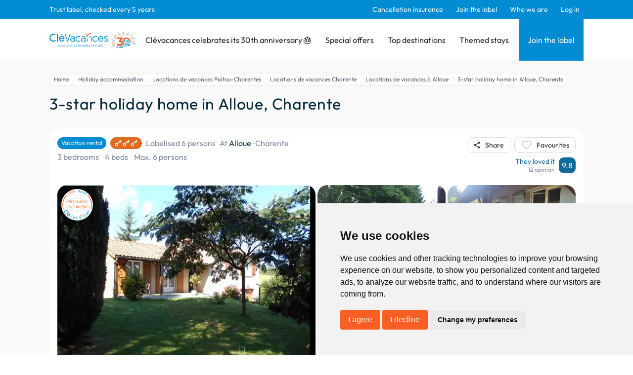

--- FILE ---
content_type: text/html; charset=utf-8
request_url: https://www.clevacances.com/en/hebergement/14895-maison-de-vacances-a-alloue-en-charente-3-star%20rating
body_size: 146640
content:
<!DOCTYPE html><html lang="en"><head><meta charSet="utf-8"/><meta name="viewport" content="width=device-width"/><meta name="description" content="Clévacances: vacation rentals and bed and breakfasts, guest rooms, gites, vacation homes &amp; villas throughout France. Book with Clévacances."/><meta property="og:description" content="Clévacances: vacation rentals and bed and breakfasts, guest rooms, gites, vacation homes &amp; villas throughout France. Book with Clévacances."/><meta name="twitter:description" content="Clévacances: vacation rentals and bed and breakfasts, guest rooms, gites, vacation homes &amp; villas throughout France. Book with Clévacances."/><script type="application/ld+json">{"@context":"https://schema.org","@type":"Hotel","name":"3-star holiday home in Alloue, Charente - Vacation rental Alloue, Charente","address":{"@type":"PostalAddress","contactType":"Customer service","addressLocality":"Alloue","addressRegion":"Charente","postalCode":"16490","addressCountry":"FR"},"url":"/hebergement/14895-maison-de-vacances-a-alloue-en-charente-3-star rating","aggregateRating":{"@type":"AggregateRating","ratingValue":9.8,"bestRating":10,"worstRating":1,"reviewCount":12},"amenityFeature":[{"@type":"LocationFeatureSpecification","name":"Campaign","value":"true"},{"@type":"LocationFeatureSpecification","name":"Fishing","value":"true"}],"photo":{"@type":"ImageObject","contentUrl":"https://admin.clevacances.com/api/resize/rooms-pictures/6a/62/6a62c74c-cc06-44ef-9bee-17851ba00492.jpg?t=eyJ3aWR0aCI6MTIwMCwibW9kZSI6ImNyb3AiLCJjcm9wV2lkdGgiOjUzMywiY3JvcEhlaWdodCI6NDAwLCJ4Ijo0NSwieSI6MH0="},"petsAllowed":true,"numberOfRooms":1}</script><title>3-star holiday home in Alloue, Charente - Vacation rental Alloue, Charente - Clévacances</title><meta name="google-site-verification" content="p06-trX2ahzWp1lVhsE6PQ8jooK3yxVAt8D1U3D_8mU"/><meta property="og:title" content="3-star holiday home in Alloue, Charente - Vacation rental Alloue, Charente - Clévacances"/><meta name="twitter:card" content="summary"/><meta name="twitter:title" content="3-star holiday home in Alloue, Charente - Vacation rental Alloue, Charente - Clévacances"/><meta property="og:type" content="product"/><meta property="og:image" content="https://admin.clevacances.com/api/resize/rooms-pictures/6a/62/6a62c74c-cc06-44ef-9bee-17851ba00492.jpg?t=eyJ3aWR0aCI6MTIwMCwibW9kZSI6ImNyb3AiLCJjcm9wV2lkdGgiOjUzMywiY3JvcEhlaWdodCI6NDAwLCJ4Ijo0NSwieSI6MH0="/><meta name="twitter:image" content="https://admin.clevacances.com/api/resize/rooms-pictures/6a/62/6a62c74c-cc06-44ef-9bee-17851ba00492.jpg?t=eyJ3aWR0aCI6MTIwMCwibW9kZSI6ImNyb3AiLCJjcm9wV2lkdGgiOjUzMywiY3JvcEhlaWdodCI6NDAwLCJ4Ijo0NSwieSI6MH0="/><link rel="canonical" href="/en/hebergement/14895-maison-de-vacances-a-alloue-en-charente-3-star rating"/><link rel="alternate" href="/fr/hebergement/14895-maison-de-vacances-a-alloue-en-charente-classee-3-etoiles" hrefLang="fr"/><script type="application/ld+json">{"@context":"https://schema.org","@type":"BreadcrumbList","itemListElement":[{"@type":"ListItem","position":1,"name":"Home","item":"https://www.clevacances.com//"},{"@type":"ListItem","position":2,"name":"Holiday accommodation","item":"https://www.clevacances.com//recherche"},{"@type":"ListItem","position":3,"name":"Locations de vacances Poitou-Charentes","item":"https://www.clevacances.com//thematiques/1014-locations-de-vacances-poitou-charentes"},{"@type":"ListItem","position":4,"name":"Locations de vacances Charente","item":"https://www.clevacances.com//thematiques/1058-locations-de-vacances-charente"},{"@type":"ListItem","position":5,"name":"Locations de vacances à Alloue","item":"https://www.clevacances.com//thematiques/2858-locations-de-vacances-a-alloue"},{"@type":"ListItem","position":6,"name":"3-star holiday home in Alloue, Charente","item":"https://www.clevacances.com/undefined"}]}</script><meta name="next-head-count" content="17"/><link rel="sitemap" type="application/xml" title="Sitemap" href="/sitemap-index.xml"/><link rel="icon" href="/favicon.svg" type="image/svg+xml"/><link rel="manifest" href="/manifest.json"/><link rel="preload" href="/_next/static/css/3c24f2ff3933656d.css" as="style"/><link rel="stylesheet" href="/_next/static/css/3c24f2ff3933656d.css" data-n-g=""/><noscript data-n-css=""></noscript><script defer="" nomodule="" src="/_next/static/chunks/polyfills-c67a75d1b6f99dc8.js"></script><script src="/_next/static/chunks/webpack-9514c62daeaf516f.js" defer=""></script><script src="/_next/static/chunks/framework-da8f2f2aff8ee407.js" defer=""></script><script src="/_next/static/chunks/main-e11d3b8a9fa481b6.js" defer=""></script><script src="/_next/static/chunks/pages/_app-a9faea5b1fc81a28.js" defer=""></script><script src="/_next/static/chunks/8335-24a1381d086cfe2f.js" defer=""></script><script src="/_next/static/chunks/2376-24e7810aede939cb.js" defer=""></script><script src="/_next/static/chunks/6665-a3937048f48bc0ca.js" defer=""></script><script src="/_next/static/chunks/3230-bb1e5d4ddf58fabe.js" defer=""></script><script src="/_next/static/chunks/6692-e032a43ec8a8464d.js" defer=""></script><script src="/_next/static/chunks/8829-d48ef58f4bdcb7d9.js" defer=""></script><script src="/_next/static/chunks/5789-5ceb42d6e2478191.js" defer=""></script><script src="/_next/static/chunks/3648-e54225e1e01bc809.js" defer=""></script><script src="/_next/static/chunks/1638-c7084c5baf049c51.js" defer=""></script><script src="/_next/static/chunks/pages/hebergement/%5BhotelSlug%5D-e297e69521405220.js" defer=""></script><script src="/_next/static/WvDqlMCEuJNQhZ5g3Un2w/_buildManifest.js" defer=""></script><script src="/_next/static/WvDqlMCEuJNQhZ5g3Un2w/_ssgManifest.js" defer=""></script></head><body><div id="__next" data-reactroot=""><style data-emotion="css-global 19la6za">:host,:root,[data-theme]{--chakra-ring-inset:var(--chakra-empty,/*!*/ /*!*/);--chakra-ring-offset-width:0px;--chakra-ring-offset-color:#fff;--chakra-ring-color:rgba(66, 153, 225, 0.6);--chakra-ring-offset-shadow:0 0 #0000;--chakra-ring-shadow:0 0 #0000;--chakra-space-x-reverse:0;--chakra-space-y-reverse:0;--chakra-colors-transparent:transparent;--chakra-colors-current:currentColor;--chakra-colors-black:#000000;--chakra-colors-white:#FFFFFF;--chakra-colors-whiteAlpha-50:rgba(255, 255, 255, 0.04);--chakra-colors-whiteAlpha-100:rgba(255, 255, 255, 0.06);--chakra-colors-whiteAlpha-200:rgba(255, 255, 255, 0.08);--chakra-colors-whiteAlpha-300:rgba(255, 255, 255, 0.16);--chakra-colors-whiteAlpha-400:rgba(255, 255, 255, 0.24);--chakra-colors-whiteAlpha-500:rgba(255, 255, 255, 0.36);--chakra-colors-whiteAlpha-600:rgba(255, 255, 255, 0.48);--chakra-colors-whiteAlpha-700:rgba(255, 255, 255, 0.64);--chakra-colors-whiteAlpha-800:rgba(255, 255, 255, 0.80);--chakra-colors-whiteAlpha-900:rgba(255, 255, 255, 0.92);--chakra-colors-blackAlpha-50:rgba(0, 0, 0, 0.04);--chakra-colors-blackAlpha-100:rgba(0, 0, 0, 0.06);--chakra-colors-blackAlpha-200:rgba(0, 0, 0, 0.08);--chakra-colors-blackAlpha-300:rgba(0, 0, 0, 0.16);--chakra-colors-blackAlpha-400:rgba(0, 0, 0, 0.24);--chakra-colors-blackAlpha-500:rgba(0, 0, 0, 0.36);--chakra-colors-blackAlpha-600:rgba(0, 0, 0, 0.48);--chakra-colors-blackAlpha-700:rgba(0, 0, 0, 0.64);--chakra-colors-blackAlpha-800:rgba(0, 0, 0, 0.80);--chakra-colors-blackAlpha-900:rgba(0, 0, 0, 0.92);--chakra-colors-gray-50:#FCFCFC;--chakra-colors-gray-100:#F9F9F9;--chakra-colors-gray-200:#DBDBDB;--chakra-colors-gray-300:#CBD7DA;--chakra-colors-gray-400:#A0AEC0;--chakra-colors-gray-500:#79879C;--chakra-colors-gray-600:#4A5568;--chakra-colors-gray-700:#2D3748;--chakra-colors-gray-800:#1A202C;--chakra-colors-gray-900:#171923;--chakra-colors-red-50:#FFF5F5;--chakra-colors-red-100:#FED7D7;--chakra-colors-red-200:#FEB2B2;--chakra-colors-red-300:#FC8181;--chakra-colors-red-400:#F56565;--chakra-colors-red-500:#E53E3E;--chakra-colors-red-600:#C53030;--chakra-colors-red-700:#9B2C2C;--chakra-colors-red-800:#822727;--chakra-colors-red-900:#63171B;--chakra-colors-orange-50:#FFFAF0;--chakra-colors-orange-100:#FEEBC8;--chakra-colors-orange-200:#FBD38D;--chakra-colors-orange-300:#F6AD55;--chakra-colors-orange-400:#ED8936;--chakra-colors-orange-500:#DD6B20;--chakra-colors-orange-600:#C05621;--chakra-colors-orange-700:#9C4221;--chakra-colors-orange-800:#7B341E;--chakra-colors-orange-900:#652B19;--chakra-colors-yellow-50:#FFFFF0;--chakra-colors-yellow-100:#FEFCBF;--chakra-colors-yellow-200:#FAF089;--chakra-colors-yellow-300:#F6E05E;--chakra-colors-yellow-400:#ECC94B;--chakra-colors-yellow-500:#D69E2E;--chakra-colors-yellow-600:#B7791F;--chakra-colors-yellow-700:#975A16;--chakra-colors-yellow-800:#744210;--chakra-colors-yellow-900:#5F370E;--chakra-colors-green-50:#F0FFF4;--chakra-colors-green-100:#C6F6D5;--chakra-colors-green-200:#9AE6B4;--chakra-colors-green-300:#68D391;--chakra-colors-green-400:#48BB78;--chakra-colors-green-500:#38A169;--chakra-colors-green-600:#2F855A;--chakra-colors-green-700:#276749;--chakra-colors-green-800:#22543D;--chakra-colors-green-900:#1C4532;--chakra-colors-teal-50:#E6FFFA;--chakra-colors-teal-100:#B2F5EA;--chakra-colors-teal-200:#81E6D9;--chakra-colors-teal-300:#4FD1C5;--chakra-colors-teal-400:#38B2AC;--chakra-colors-teal-500:#319795;--chakra-colors-teal-600:#2C7A7B;--chakra-colors-teal-700:#285E61;--chakra-colors-teal-800:#234E52;--chakra-colors-teal-900:#1D4044;--chakra-colors-blue-50:#ebf8ff;--chakra-colors-blue-100:#bee3f8;--chakra-colors-blue-200:#90cdf4;--chakra-colors-blue-300:#63b3ed;--chakra-colors-blue-400:#4299e1;--chakra-colors-blue-500:#3182ce;--chakra-colors-blue-600:#2b6cb0;--chakra-colors-blue-700:#2c5282;--chakra-colors-blue-800:#2a4365;--chakra-colors-blue-900:#1A365D;--chakra-colors-cyan-50:#EDFDFD;--chakra-colors-cyan-100:#C4F1F9;--chakra-colors-cyan-200:#9DECF9;--chakra-colors-cyan-300:#76E4F7;--chakra-colors-cyan-400:#0BC5EA;--chakra-colors-cyan-500:#00B5D8;--chakra-colors-cyan-600:#00A3C4;--chakra-colors-cyan-700:#0987A0;--chakra-colors-cyan-800:#086F83;--chakra-colors-cyan-900:#065666;--chakra-colors-purple-50:#FAF5FF;--chakra-colors-purple-100:#E9D8FD;--chakra-colors-purple-200:#D6BCFA;--chakra-colors-purple-300:#B794F4;--chakra-colors-purple-400:#9F7AEA;--chakra-colors-purple-500:#805AD5;--chakra-colors-purple-600:#6B46C1;--chakra-colors-purple-700:#553C9A;--chakra-colors-purple-800:#44337A;--chakra-colors-purple-900:#322659;--chakra-colors-pink-50:#FFF5F7;--chakra-colors-pink-100:#FED7E2;--chakra-colors-pink-200:#FBB6CE;--chakra-colors-pink-300:#F687B3;--chakra-colors-pink-400:#ED64A6;--chakra-colors-pink-500:#D53F8C;--chakra-colors-pink-600:#B83280;--chakra-colors-pink-700:#97266D;--chakra-colors-pink-800:#702459;--chakra-colors-pink-900:#521B41;--chakra-colors-linkedin-50:#E8F4F9;--chakra-colors-linkedin-100:#CFEDFB;--chakra-colors-linkedin-200:#9BDAF3;--chakra-colors-linkedin-300:#68C7EC;--chakra-colors-linkedin-400:#34B3E4;--chakra-colors-linkedin-500:#00A0DC;--chakra-colors-linkedin-600:#008CC9;--chakra-colors-linkedin-700:#0077B5;--chakra-colors-linkedin-800:#005E93;--chakra-colors-linkedin-900:#004471;--chakra-colors-facebook-50:#E8F4F9;--chakra-colors-facebook-100:#D9DEE9;--chakra-colors-facebook-200:#B7C2DA;--chakra-colors-facebook-300:#6482C0;--chakra-colors-facebook-400:#4267B2;--chakra-colors-facebook-500:#385898;--chakra-colors-facebook-600:#314E89;--chakra-colors-facebook-700:#29487D;--chakra-colors-facebook-800:#223B67;--chakra-colors-facebook-900:#1E355B;--chakra-colors-messenger-50:#D0E6FF;--chakra-colors-messenger-100:#B9DAFF;--chakra-colors-messenger-200:#A2CDFF;--chakra-colors-messenger-300:#7AB8FF;--chakra-colors-messenger-400:#2E90FF;--chakra-colors-messenger-500:#0078FF;--chakra-colors-messenger-600:#0063D1;--chakra-colors-messenger-700:#0052AC;--chakra-colors-messenger-800:#003C7E;--chakra-colors-messenger-900:#002C5C;--chakra-colors-whatsapp-50:#dffeec;--chakra-colors-whatsapp-100:#b9f5d0;--chakra-colors-whatsapp-200:#90edb3;--chakra-colors-whatsapp-300:#65e495;--chakra-colors-whatsapp-400:#3cdd78;--chakra-colors-whatsapp-500:#22c35e;--chakra-colors-whatsapp-600:#179848;--chakra-colors-whatsapp-700:#0c6c33;--chakra-colors-whatsapp-800:#01421c;--chakra-colors-whatsapp-900:#001803;--chakra-colors-twitter-50:#E5F4FD;--chakra-colors-twitter-100:#C8E9FB;--chakra-colors-twitter-200:#A8DCFA;--chakra-colors-twitter-300:#83CDF7;--chakra-colors-twitter-400:#57BBF5;--chakra-colors-twitter-500:#1DA1F2;--chakra-colors-twitter-600:#1A94DA;--chakra-colors-twitter-700:#1681BF;--chakra-colors-twitter-800:#136B9E;--chakra-colors-twitter-900:#0D4D71;--chakra-colors-telegram-50:#E3F2F9;--chakra-colors-telegram-100:#C5E4F3;--chakra-colors-telegram-200:#A2D4EC;--chakra-colors-telegram-300:#7AC1E4;--chakra-colors-telegram-400:#47A9DA;--chakra-colors-telegram-500:#0088CC;--chakra-colors-telegram-600:#007AB8;--chakra-colors-telegram-700:#006BA1;--chakra-colors-telegram-800:#005885;--chakra-colors-telegram-900:#003F5E;--chakra-colors-brandPrimary-50:#E5F2F9;--chakra-colors-brandPrimary-100:#C7E8F9;--chakra-colors-brandPrimary-200:#95CCEA;--chakra-colors-brandPrimary-300:#6DB6DE;--chakra-colors-brandPrimary-400:#008BD5;--chakra-colors-brandPrimary-500:#008CD2;--chakra-colors-brandPrimary-600:#0F6999;--chakra-colors-brandPrimary-700:#124B69;--chakra-colors-brandPrimary-800:#052D42;--chakra-colors-brandPrimary-900:#00121C;--chakra-colors-brandSecondary-50:#F9EBE5;--chakra-colors-brandSecondary-100:#F9D6C7;--chakra-colors-brandSecondary-200:#F4A588;--chakra-colors-brandSecondary-300:#F28A5E;--chakra-colors-brandSecondary-400:#EA7246;--chakra-colors-brandSecondary-500:#F95E24;--chakra-colors-brandSecondary-600:#E24D16;--chakra-colors-brandSecondary-700:#A2350E;--chakra-colors-brandSecondary-800:#752508;--chakra-colors-brandSecondary-900:#461300;--chakra-borders-none:0;--chakra-borders-1px:1px solid;--chakra-borders-2px:2px solid;--chakra-borders-4px:4px solid;--chakra-borders-8px:8px solid;--chakra-fonts-heading:Outfit;--chakra-fonts-body:Outfit;--chakra-fonts-mono:SFMono-Regular,Menlo,Monaco,Consolas,"Liberation Mono","Courier New",monospace;--chakra-fontSizes-xs:0.75rem;--chakra-fontSizes-sm:0.875rem;--chakra-fontSizes-md:1rem;--chakra-fontSizes-lg:1.125rem;--chakra-fontSizes-xl:1.25rem;--chakra-fontSizes-2xl:1.5rem;--chakra-fontSizes-3xl:1.875rem;--chakra-fontSizes-4xl:2.25rem;--chakra-fontSizes-5xl:3rem;--chakra-fontSizes-6xl:3.75rem;--chakra-fontSizes-7xl:4.5rem;--chakra-fontSizes-8xl:6rem;--chakra-fontSizes-9xl:8rem;--chakra-fontWeights-hairline:100;--chakra-fontWeights-thin:200;--chakra-fontWeights-light:300;--chakra-fontWeights-normal:400;--chakra-fontWeights-medium:500;--chakra-fontWeights-semibold:600;--chakra-fontWeights-bold:700;--chakra-fontWeights-extrabold:800;--chakra-fontWeights-black:900;--chakra-letterSpacings-tighter:-0.05em;--chakra-letterSpacings-tight:-0.025em;--chakra-letterSpacings-normal:0;--chakra-letterSpacings-wide:0.025em;--chakra-letterSpacings-wider:0.05em;--chakra-letterSpacings-widest:0.1em;--chakra-lineHeights-3:.75rem;--chakra-lineHeights-4:1rem;--chakra-lineHeights-5:1.25rem;--chakra-lineHeights-6:1.5rem;--chakra-lineHeights-7:1.75rem;--chakra-lineHeights-8:2rem;--chakra-lineHeights-9:2.25rem;--chakra-lineHeights-10:2.5rem;--chakra-lineHeights-normal:normal;--chakra-lineHeights-none:1;--chakra-lineHeights-shorter:1.25;--chakra-lineHeights-short:1.375;--chakra-lineHeights-base:1.5;--chakra-lineHeights-tall:1.625;--chakra-lineHeights-taller:2;--chakra-radii-none:0;--chakra-radii-sm:0.125rem;--chakra-radii-base:0.25rem;--chakra-radii-md:0.375rem;--chakra-radii-lg:0.5rem;--chakra-radii-xl:0.75rem;--chakra-radii-2xl:1rem;--chakra-radii-3xl:1.5rem;--chakra-radii-full:9999px;--chakra-space-1:0.25rem;--chakra-space-2:0.5rem;--chakra-space-3:0.75rem;--chakra-space-4:1rem;--chakra-space-5:1.25rem;--chakra-space-6:1.5rem;--chakra-space-7:1.75rem;--chakra-space-8:2rem;--chakra-space-9:2.25rem;--chakra-space-10:2.5rem;--chakra-space-12:3rem;--chakra-space-14:3.5rem;--chakra-space-16:4rem;--chakra-space-20:5rem;--chakra-space-24:6rem;--chakra-space-28:7rem;--chakra-space-32:8rem;--chakra-space-36:9rem;--chakra-space-40:10rem;--chakra-space-44:11rem;--chakra-space-48:12rem;--chakra-space-52:13rem;--chakra-space-56:14rem;--chakra-space-60:15rem;--chakra-space-64:16rem;--chakra-space-72:18rem;--chakra-space-80:20rem;--chakra-space-96:24rem;--chakra-space-px:1px;--chakra-space-0-5:0.125rem;--chakra-space-1-5:0.375rem;--chakra-space-2-5:0.625rem;--chakra-space-3-5:0.875rem;--chakra-shadows-xs:0 0 0 1px rgba(0, 0, 0, 0.05);--chakra-shadows-sm:0 1px 2px 0 rgba(0, 0, 0, 0.05);--chakra-shadows-base:0 1px 3px 0 rgba(0, 0, 0, 0.1),0 1px 2px 0 rgba(0, 0, 0, 0.06);--chakra-shadows-md:0 4px 6px -1px rgba(0, 0, 0, 0.1),0 2px 4px -1px rgba(0, 0, 0, 0.06);--chakra-shadows-lg:0 10px 15px -3px rgba(0, 0, 0, 0.1),0 4px 6px -2px rgba(0, 0, 0, 0.05);--chakra-shadows-xl:0 20px 25px -5px rgba(0, 0, 0, 0.1),0 10px 10px -5px rgba(0, 0, 0, 0.04);--chakra-shadows-2xl:0 25px 50px -12px rgba(0, 0, 0, 0.25);--chakra-shadows-outline:0 0 0 3px var(--chakra-colors-brandPrimary-500);--chakra-shadows-inner:inset 0 2px 4px 0 rgba(0,0,0,0.06);--chakra-shadows-none:none;--chakra-shadows-dark-lg:rgba(0, 0, 0, 0.1) 0px 0px 0px 1px,rgba(0, 0, 0, 0.2) 0px 5px 10px,rgba(0, 0, 0, 0.4) 0px 15px 40px;--chakra-sizes-1:0.25rem;--chakra-sizes-2:0.5rem;--chakra-sizes-3:0.75rem;--chakra-sizes-4:1rem;--chakra-sizes-5:1.25rem;--chakra-sizes-6:1.5rem;--chakra-sizes-7:1.75rem;--chakra-sizes-8:2rem;--chakra-sizes-9:2.25rem;--chakra-sizes-10:2.5rem;--chakra-sizes-12:3rem;--chakra-sizes-14:3.5rem;--chakra-sizes-16:4rem;--chakra-sizes-20:5rem;--chakra-sizes-24:6rem;--chakra-sizes-28:7rem;--chakra-sizes-32:8rem;--chakra-sizes-36:9rem;--chakra-sizes-40:10rem;--chakra-sizes-44:11rem;--chakra-sizes-48:12rem;--chakra-sizes-52:13rem;--chakra-sizes-56:14rem;--chakra-sizes-60:15rem;--chakra-sizes-64:16rem;--chakra-sizes-72:18rem;--chakra-sizes-80:20rem;--chakra-sizes-96:24rem;--chakra-sizes-px:1px;--chakra-sizes-0-5:0.125rem;--chakra-sizes-1-5:0.375rem;--chakra-sizes-2-5:0.625rem;--chakra-sizes-3-5:0.875rem;--chakra-sizes-max:max-content;--chakra-sizes-min:min-content;--chakra-sizes-full:100%;--chakra-sizes-3xs:14rem;--chakra-sizes-2xs:16rem;--chakra-sizes-xs:20rem;--chakra-sizes-sm:24rem;--chakra-sizes-md:28rem;--chakra-sizes-lg:32rem;--chakra-sizes-xl:36rem;--chakra-sizes-2xl:42rem;--chakra-sizes-3xl:48rem;--chakra-sizes-4xl:56rem;--chakra-sizes-5xl:64rem;--chakra-sizes-6xl:72rem;--chakra-sizes-7xl:80rem;--chakra-sizes-8xl:90rem;--chakra-sizes-container-sm:640px;--chakra-sizes-container-md:768px;--chakra-sizes-container-lg:1024px;--chakra-sizes-container-xl:1280px;--chakra-zIndices-hide:-1;--chakra-zIndices-auto:auto;--chakra-zIndices-base:0;--chakra-zIndices-docked:10;--chakra-zIndices-dropdown:1000;--chakra-zIndices-sticky:1100;--chakra-zIndices-banner:1200;--chakra-zIndices-overlay:1300;--chakra-zIndices-modal:1400;--chakra-zIndices-popover:1500;--chakra-zIndices-skipLink:1600;--chakra-zIndices-toast:1700;--chakra-zIndices-tooltip:1800;--chakra-transition-property-common:background-color,border-color,color,fill,stroke,opacity,box-shadow,transform;--chakra-transition-property-colors:background-color,border-color,color,fill,stroke;--chakra-transition-property-dimensions:width,height;--chakra-transition-property-position:left,right,top,bottom;--chakra-transition-property-background:background-color,background-image,background-position;--chakra-transition-easing-ease-in:cubic-bezier(0.4, 0, 1, 1);--chakra-transition-easing-ease-out:cubic-bezier(0, 0, 0.2, 1);--chakra-transition-easing-ease-in-out:cubic-bezier(0.4, 0, 0.2, 1);--chakra-transition-duration-ultra-fast:50ms;--chakra-transition-duration-faster:100ms;--chakra-transition-duration-fast:150ms;--chakra-transition-duration-normal:200ms;--chakra-transition-duration-slow:300ms;--chakra-transition-duration-slower:400ms;--chakra-transition-duration-ultra-slow:500ms;--chakra-blur-none:0;--chakra-blur-sm:4px;--chakra-blur-base:8px;--chakra-blur-md:12px;--chakra-blur-lg:16px;--chakra-blur-xl:24px;--chakra-blur-2xl:40px;--chakra-blur-3xl:64px;}</style><style data-emotion="css-global 1jqlf9g">html{line-height:1.5;-webkit-text-size-adjust:100%;font-family:system-ui,sans-serif;-webkit-font-smoothing:antialiased;text-rendering:optimizeLegibility;-moz-osx-font-smoothing:grayscale;touch-action:manipulation;}body{position:relative;min-height:100%;font-feature-settings:'kern';}*,*::before,*::after{border-width:0;border-style:solid;box-sizing:border-box;}main{display:block;}hr{border-top-width:1px;box-sizing:content-box;height:0;overflow:visible;}pre,code,kbd,samp{font-family:SFMono-Regular,Menlo,Monaco,Consolas,monospace;font-size:1em;}a{background-color:transparent;color:inherit;-webkit-text-decoration:inherit;text-decoration:inherit;}abbr[title]{border-bottom:none;-webkit-text-decoration:underline;text-decoration:underline;-webkit-text-decoration:underline dotted;-webkit-text-decoration:underline dotted;text-decoration:underline dotted;}b,strong{font-weight:bold;}small{font-size:80%;}sub,sup{font-size:75%;line-height:0;position:relative;vertical-align:baseline;}sub{bottom:-0.25em;}sup{top:-0.5em;}img{border-style:none;}button,input,optgroup,select,textarea{font-family:inherit;font-size:100%;line-height:1.15;margin:0;}button,input{overflow:visible;}button,select{text-transform:none;}button::-moz-focus-inner,[type="button"]::-moz-focus-inner,[type="reset"]::-moz-focus-inner,[type="submit"]::-moz-focus-inner{border-style:none;padding:0;}fieldset{padding:0.35em 0.75em 0.625em;}legend{box-sizing:border-box;color:inherit;display:table;max-width:100%;padding:0;white-space:normal;}progress{vertical-align:baseline;}textarea{overflow:auto;}[type="checkbox"],[type="radio"]{box-sizing:border-box;padding:0;}[type="number"]::-webkit-inner-spin-button,[type="number"]::-webkit-outer-spin-button{-webkit-appearance:none!important;}input[type="number"]{-moz-appearance:textfield;}[type="search"]{-webkit-appearance:textfield;outline-offset:-2px;}[type="search"]::-webkit-search-decoration{-webkit-appearance:none!important;}::-webkit-file-upload-button{-webkit-appearance:button;font:inherit;}details{display:block;}summary{display:-webkit-box;display:-webkit-list-item;display:-ms-list-itembox;display:list-item;}template{display:none;}[hidden]{display:none!important;}body,blockquote,dl,dd,h1,h2,h3,h4,h5,h6,hr,figure,p,pre{margin:0;}button{background:transparent;padding:0;}fieldset{margin:0;padding:0;}ol,ul{margin:0;padding:0;}textarea{resize:vertical;}button,[role="button"]{cursor:pointer;}button::-moz-focus-inner{border:0!important;}table{border-collapse:collapse;}h1,h2,h3,h4,h5,h6{font-size:inherit;font-weight:inherit;}button,input,optgroup,select,textarea{padding:0;line-height:inherit;color:inherit;}img,svg,video,canvas,audio,iframe,embed,object{display:block;}img,video{max-width:100%;height:auto;}[data-js-focus-visible] :focus:not([data-focus-visible-added]){outline:none;box-shadow:none;}select::-ms-expand{display:none;}</style><style data-emotion="css-global 4aebd">body{font-family:var(--chakra-fonts-body);color:var(--chakra-colors-gray-800);background:var(--chakra-colors-white);transition-property:background-color;transition-duration:var(--chakra-transition-duration-normal);line-height:var(--chakra-lineHeights-base);overflow-y:scroll;}*::-webkit-input-placeholder{color:var(--chakra-colors-gray-400);}*::-moz-placeholder{color:var(--chakra-colors-gray-400);}*:-ms-input-placeholder{color:var(--chakra-colors-gray-400);}*::placeholder{color:var(--chakra-colors-gray-400);}*,*::before,::after{border-color:var(--chakra-colors-gray-200);word-wrap:break-word;}div[data-live-announcer]{max-width:100dvw;}.renderer h1{color:#002538;font-family:'Outfit',sans-serif;font-size:1.875rem;font-weight:400;line-height:2.3625rem;}@media screen and (min-width: 62em){.renderer h1{font-size:2.5rem;line-height:3.15rem;}}.renderer h2{color:#002538;font-family:'Outfit',sans-serif;font-size:1.625rem;font-weight:400;line-height:2.0475rem;letter-spacing:0.04rem;}@media screen and (min-width: 62em){.renderer h2{font-size:2rem;line-height:2.52rem;}}.renderer h3{color:#002538;font-family:'Outfit',sans-serif;font-size:1.75rem;font-weight:300;line-height:2.205rem;letter-spacing:0.02em;}.renderer h4{color:#002538;font-family:'Outfit',sans-serif;font-size:1.25rem;font-weight:400;line-height:1.575rem;letter-spacing:0.02em;}.renderer h5{color:#002538;font-family:'Outfit',sans-serif;font-size:1.125rem;font-weight:400;}.renderer h6{color:#002538;font-family:'Outfit',sans-serif;font-size:1rem;font-weight:400;}.renderer p,.renderer .paragraph,.renderer ul{color:#002538;font-family:'Outfit',sans-serif;font-size:1rem;font-weight:400;margin-top:0.875rem;}.renderer p:first-child,.renderer .paragraph:first-child,.renderer ul:first-child{margin-top:0px;}.renderer ul{margin-left:1.5rem;}.renderer ol{margin-left:1.5rem;}.renderer p a{color:#008CD2;-webkit-text-decoration:none;text-decoration:none;}.renderer p a:hover{-webkit-text-decoration:underline;text-decoration:underline;}#termsfeed-com---nb .cc-nb-okagree,#termsfeed-com---nb .cc-nb-reject{background-color:#F95E24;color:#fff;border-radius:0.25rem;padding:0.5rem 1rem;font-size:1rem;font-weight:400;cursor:pointer;-webkit-transition:background-color 0.2s;transition:background-color 0.2s;}#termsfeed-com---nb .cc-nb-okagree:hover,#termsfeed-com---nb .cc-nb-reject:hover{background-color:#F95E24;}.grecaptcha-badge{visibility:hidden;}</style><style data-emotion="css nwyne3">.css-nwyne3{display:-webkit-box;display:-webkit-flex;display:-ms-flexbox;display:flex;-webkit-box-pack:stretch;-ms-flex-pack:stretch;-webkit-justify-content:stretch;justify-content:stretch;-webkit-flex-direction:column;-ms-flex-direction:column;flex-direction:column;min-height:100vh;}</style><div class="css-nwyne3"><style data-emotion="css fla425">.css-fla425{position:-webkit-sticky;position:sticky;top:0px;-webkit-flex-shrink:0;-ms-flex-negative:0;flex-shrink:0;z-index:2;}</style><div class="css-fla425"><style data-emotion="css efauho">.css-efauho{display:none;background-color:var(--chakra-colors-brandPrimary-500);border-bottom-width:1px;border-color:var(--chakra-colors-brandPrimary-300);-webkit-padding-start:1rem;padding-inline-start:1rem;-webkit-padding-end:1rem;padding-inline-end:1rem;}@media screen and (min-width: 62em){.css-efauho{display:block;}}</style><div class="css-efauho"><style data-emotion="css 1vawlll">.css-1vawlll{max-width:1080px;height:var(--chakra-sizes-full);-webkit-margin-start:auto;margin-inline-start:auto;-webkit-margin-end:auto;margin-inline-end:auto;}</style><div class="css-1vawlll"><style data-emotion="css ejdiwr">.css-ejdiwr{display:-webkit-box;display:-webkit-flex;display:-ms-flexbox;display:flex;-webkit-align-items:center;-webkit-box-align:center;-ms-flex-align:center;align-items:center;-webkit-flex-direction:row;-ms-flex-direction:row;flex-direction:row;}.css-ejdiwr>*:not(style)~*:not(style){margin-top:0px;-webkit-margin-end:0px;margin-inline-end:0px;margin-bottom:0px;-webkit-margin-start:1rem;margin-inline-start:1rem;}</style><div class="chakra-stack css-ejdiwr"><style data-emotion="css 1t031pc">.css-1t031pc{color:#FFFFFF;font-size:0.875rem;font-weight:400;line-height:var(--chakra-lineHeights-normal);-webkit-box-flex:1;-webkit-flex-grow:1;-ms-flex-positive:1;flex-grow:1;}</style><p class="chakra-text css-1t031pc">Trust label, checked every 5 years</p><style data-emotion="css d2kpzb">.css-d2kpzb{display:-webkit-box;display:-webkit-flex;display:-ms-flexbox;display:flex;-webkit-align-items:center;-webkit-box-align:center;-ms-flex-align:center;align-items:center;-webkit-flex-direction:row;-ms-flex-direction:row;flex-direction:row;}.css-d2kpzb>*:not(style)~*:not(style){margin-top:0px;-webkit-margin-end:0px;margin-inline-end:0px;margin-bottom:0px;-webkit-margin-start:0.625rem;margin-inline-start:0.625rem;}</style><div class="chakra-stack css-d2kpzb"><a style="display:inline" href="https://assurance.clevacances.com/"><style data-emotion="css j02ne8">.css-j02ne8{white-space:nowrap;padding-top:0.625rem;padding-bottom:0.625rem;-webkit-padding-start:0.5rem;padding-inline-start:0.5rem;-webkit-padding-end:0.5rem;padding-inline-end:0.5rem;color:#fff;}.css-j02ne8:hover,.css-j02ne8[data-hover]{-webkit-text-decoration:underline;text-decoration:underline;}</style><div target="_blank" class="css-j02ne8"><style data-emotion="css 10eg8uq">.css-10eg8uq{color:#FFFFFF;font-size:0.875rem;font-weight:400;line-height:var(--chakra-lineHeights-normal);}</style><p class="chakra-text css-10eg8uq">Cancellation insurance</p></div></a><a style="display:inline" href="/en/pages/26-join-the-label"><div class="css-j02ne8"><p class="chakra-text css-10eg8uq">Join the label</p></div></a><a style="display:inline" href="/en/pages/4-who%20we%20are"><div class="css-j02ne8"><p class="chakra-text css-10eg8uq">Who we are</p></div></a><style data-emotion="css zmpfhm">.css-zmpfhm{transition-property:var(--chakra-transition-property-common);transition-duration:var(--chakra-transition-duration-fast);transition-timing-function:var(--chakra-transition-easing-ease-out);cursor:pointer;-webkit-text-decoration:none;text-decoration:none;outline:2px solid transparent;outline-offset:2px;color:#fff;padding-top:0.625rem;padding-bottom:0.625rem;-webkit-padding-start:0.5rem;padding-inline-start:0.5rem;-webkit-padding-end:0.5rem;padding-inline-end:0.5rem;}.css-zmpfhm:hover,.css-zmpfhm[data-hover]{-webkit-text-decoration:underline;text-decoration:underline;}.css-zmpfhm:focus,.css-zmpfhm[data-focus]{box-shadow:var(--chakra-shadows-outline);}</style><a class="chakra-link css-zmpfhm" href="/en/signin"><style data-emotion="css gmuwbf">.css-gmuwbf{display:-webkit-box;display:-webkit-flex;display:-ms-flexbox;display:flex;-webkit-align-items:center;-webkit-box-align:center;-ms-flex-align:center;align-items:center;-webkit-box-pack:center;-ms-flex-pack:center;-webkit-justify-content:center;justify-content:center;}</style><div class="css-gmuwbf"><span class="chakra-text css-10eg8uq">Log in</span></div></a></div></div></div></div><style data-emotion="css 325duh">.css-325duh{display:none;background-color:#fff;border-bottom-width:1px;border-bottom-color:var(--chakra-colors-gray-200);}@media screen and (min-width: 62em){.css-325duh{display:block;}}</style><div class="css-325duh"><style data-emotion="css 1ip3w4h">.css-1ip3w4h{max-width:calc(1080px + 2rem);height:var(--chakra-sizes-full);-webkit-margin-start:auto;margin-inline-start:auto;-webkit-margin-end:auto;margin-inline-end:auto;}</style><div class="css-1ip3w4h"><nav><style data-emotion="css p9fh63">.css-p9fh63{display:-webkit-box;display:-webkit-flex;display:-ms-flexbox;display:flex;-webkit-align-items:center;-webkit-box-align:center;-ms-flex-align:center;align-items:center;max-width:calc(1080px + 1rem);}</style><div class="css-p9fh63"><style data-emotion="css i9gxme">.css-i9gxme{-webkit-box-flex:1;-webkit-flex-grow:1;-ms-flex-positive:1;flex-grow:1;}</style><div class="css-i9gxme"><style data-emotion="css 1f5hhw8">.css-1f5hhw8{display:-webkit-box;display:-webkit-flex;display:-ms-flexbox;display:flex;-webkit-box-pack:center;-ms-flex-pack:center;-webkit-justify-content:center;justify-content:center;padding-left:1rem;}@media screen and (min-width: 62em){.css-1f5hhw8{-webkit-box-pack:start;-ms-flex-pack:start;-webkit-justify-content:flex-start;justify-content:flex-start;}}</style><div class="css-1f5hhw8"><a style="display:inline" href="/en"><style data-emotion="css 1okd3ov">.css-1okd3ov{opacity:1;-webkit-transition:opacity 0.25s;transition:opacity 0.25s;width:14.5rem;padding-top:1rem;padding-bottom:1rem;}</style><img alt="Clévacances" src="/logo-30.svg" loading="lazy" class="chakra-image css-1okd3ov"/></a></div></div><style data-emotion="css per4b">.css-per4b{display:none;-webkit-align-items:center;-webkit-box-align:center;-ms-flex-align:center;align-items:center;-webkit-flex-direction:row;-ms-flex-direction:row;flex-direction:row;margin-left:0.75rem;}.css-per4b>*:not(style)~*:not(style){margin-top:0px;-webkit-margin-end:0px;margin-inline-end:0px;margin-bottom:0px;-webkit-margin-start:0.75rem;margin-inline-start:0.75rem;}@media screen and (min-width: 62em){.css-per4b{display:-webkit-box;display:-webkit-flex;display:-ms-flexbox;display:flex;}}</style><div class="chakra-stack css-per4b"><style data-emotion="css epvm6">.css-epvm6{white-space:nowrap;}</style><a href="/en/pages/168-clevacances-fete-his-30-year-olds" class="css-epvm6"><style data-emotion="css euzg79">.css-euzg79{padding-top:1.875rem;padding-bottom:1.875rem;-webkit-padding-start:0.5rem;padding-inline-start:0.5rem;-webkit-padding-end:0.5rem;padding-inline-end:0.5rem;}.css-euzg79:hover,.css-euzg79[data-hover]{-webkit-text-decoration:underline;text-decoration:underline;}</style><div class="css-euzg79">Clévacances celebrates its 30th anniversary 🎂</div></a><a href="/en/pages/100-special%20offers" class="css-epvm6"><div class="css-euzg79">Special offers</div></a><a href="/en/destinations" class="css-epvm6"><div class="css-euzg79">Top destinations</div></a><a href="/en/thematiques" class="css-epvm6"><div class="css-euzg79">Themed stays</div></a><a href="/en/pages/12-join-the-label" class="css-epvm6"><style data-emotion="css xa7h1j">.css-xa7h1j{padding-top:1.875rem;padding-bottom:1.875rem;-webkit-padding-start:1.125rem;padding-inline-start:1.125rem;-webkit-padding-end:1.125rem;padding-inline-end:1.125rem;color:#fff;background-color:var(--chakra-colors-brandPrimary-500);text-decoration-color:#fff;}.css-xa7h1j:hover,.css-xa7h1j[data-hover]{-webkit-text-decoration:underline;text-decoration:underline;}</style><div class="css-xa7h1j">Join the label</div></a></div></div></nav></div></div></div><style data-emotion="css 1rrjtt1">.css-1rrjtt1{display:-webkit-box;display:-webkit-flex;display:-ms-flexbox;display:flex;-webkit-box-pack:center;-ms-flex-pack:center;-webkit-justify-content:center;justify-content:center;background-color:#fff;border-bottom-width:1px;border-bottom-color:var(--chakra-colors-gray-200);padding-left:0px;}@media screen and (min-width: 62em){.css-1rrjtt1{display:none;-webkit-box-pack:start;-ms-flex-pack:start;-webkit-justify-content:flex-start;justify-content:flex-start;}}</style><div class="css-1rrjtt1"><a style="display:inline" href="/en"><style data-emotion="css 560eqn">.css-560eqn{padding-top:1rem;padding-bottom:1rem;}</style><div class="css-560eqn"><style data-emotion="css vhg48c">.css-vhg48c{position:relative;width:14.5rem;}.css-vhg48c>*:not(style){overflow:hidden;position:absolute;top:0px;right:0px;bottom:0px;left:0px;display:-webkit-box;display:-webkit-flex;display:-ms-flexbox;display:flex;-webkit-box-pack:center;-ms-flex-pack:center;-webkit-justify-content:center;justify-content:center;-webkit-align-items:center;-webkit-box-align:center;-ms-flex-align:center;align-items:center;width:100%;height:100%;}.css-vhg48c>img,.css-vhg48c>video{object-fit:cover;}.css-vhg48c::before{height:0px;content:"";display:block;padding-bottom:19.11111111111111%;}</style><div class="chakra-aspect-ratio css-vhg48c"><style data-emotion="css ektrd8">.css-ektrd8{opacity:1;-webkit-transition:opacity 0.25s;transition:opacity 0.25s;}</style><img alt="Clévacances" src="/logo-30.svg" loading="lazy" class="chakra-image css-ektrd8"/></div></div></a></div><style data-emotion="css aktu2p">.css-aktu2p{display:-webkit-box;display:-webkit-flex;display:-ms-flexbox;display:flex;-webkit-box-pack:stretch;-ms-flex-pack:stretch;-webkit-justify-content:stretch;justify-content:stretch;-webkit-box-flex:1;-webkit-flex-grow:1;-ms-flex-positive:1;flex-grow:1;background-color:var(--chakra-colors-gray-100);-webkit-flex-direction:column;-ms-flex-direction:column;flex-direction:column;min-height:100vh;}</style><div class="css-aktu2p"><style data-emotion="css 9zu5id">.css-9zu5id{display:-webkit-box;display:-webkit-flex;display:-ms-flexbox;display:flex;-webkit-flex-direction:column-reverse;-ms-flex-direction:column-reverse;flex-direction:column-reverse;--chakra-space-y-reverse:1;--chakra-divide-y-reverse:1;-webkit-box-pack:end;-ms-flex-pack:end;-webkit-justify-content:flex-end;justify-content:flex-end;-webkit-box-flex:1;-webkit-flex-grow:1;-ms-flex-positive:1;flex-grow:1;}</style><div class="css-9zu5id"><style data-emotion="css kkg1h1">.css-kkg1h1{display:-webkit-box;display:-webkit-flex;display:-ms-flexbox;display:flex;-webkit-box-flex:1;-webkit-flex-grow:1;-ms-flex-positive:1;flex-grow:1;-webkit-flex-shrink:0;-ms-flex-negative:0;flex-shrink:0;-webkit-flex-direction:column;-ms-flex-direction:column;flex-direction:column;}</style><div class="css-kkg1h1"><style data-emotion="css zitybv">.css-zitybv{margin-top:32px;margin-bottom:32px;}</style><div class="css-zitybv"><div class="css-1vawlll"><style data-emotion="css 18t92yn">.css-18t92yn{display:-webkit-box;display:-webkit-flex;display:-ms-flexbox;display:flex;-webkit-flex-direction:column;-ms-flex-direction:column;flex-direction:column;}.css-18t92yn>*:not(style)~*:not(style){margin-top:24px;-webkit-margin-end:0px;margin-inline-end:0px;margin-bottom:0px;-webkit-margin-start:0px;margin-inline-start:0px;}</style><div class="chakra-stack css-18t92yn"><style data-emotion="css 1aequa0">.css-1aequa0{background-color:#fff;border-radius:20px;box-shadow:0px 1px 0px 0px rgba(24, 40, 49, 0.25);max-width:100%;}</style><div class="css-1aequa0"><style data-emotion="css sr9kta">.css-sr9kta{display:-webkit-box;display:-webkit-flex;display:-ms-flexbox;display:flex;-webkit-flex-direction:column;-ms-flex-direction:column;flex-direction:column;padding-top:16px;padding-bottom:16px;}.css-sr9kta>*:not(style)~*:not(style){margin-top:24px;-webkit-margin-end:0px;margin-inline-end:0px;margin-bottom:0px;-webkit-margin-start:0px;margin-inline-start:0px;}</style><div class="chakra-stack css-sr9kta"><style data-emotion="css 176a8na">.css-176a8na{display:-webkit-box;display:-webkit-flex;display:-ms-flexbox;display:flex;-webkit-align-items:flex-start;-webkit-box-align:flex-start;-ms-flex-align:flex-start;align-items:flex-start;-webkit-flex-direction:row;-ms-flex-direction:row;flex-direction:row;-webkit-padding-start:16px;padding-inline-start:16px;-webkit-padding-end:16px;padding-inline-end:16px;}.css-176a8na>*:not(style)~*:not(style){margin-top:0px;-webkit-margin-end:0px;margin-inline-end:0px;margin-bottom:0px;-webkit-margin-start:0.5rem;margin-inline-start:0.5rem;}</style><div class="chakra-stack css-176a8na"><div class="css-i9gxme"><div class="chakra-wrap css-0"><style data-emotion="css 1m6ittd">.css-1m6ittd{--chakra-wrap-x-spacing:8px;--chakra-wrap-y-spacing:8px;--wrap-x-spacing:calc(var(--chakra-wrap-x-spacing) / 2);--wrap-y-spacing:calc(var(--chakra-wrap-y-spacing) / 2);display:-webkit-box;display:-webkit-flex;display:-ms-flexbox;display:flex;-webkit-box-flex-wrap:wrap;-webkit-flex-wrap:wrap;-ms-flex-wrap:wrap;flex-wrap:wrap;list-style-type:none;padding:0px;margin:calc(var(--wrap-y-spacing) * -1) calc(var(--wrap-x-spacing) * -1);}.css-1m6ittd>*:not(style){margin:var(--wrap-y-spacing) var(--wrap-x-spacing);}</style><ul class="chakra-wrap__list css-1m6ittd"><style data-emotion="css 1iq1de7">.css-1iq1de7{display:-webkit-box;display:-webkit-flex;display:-ms-flexbox;display:flex;border-radius:30px;-webkit-align-items:center;-webkit-box-align:center;-ms-flex-align:center;align-items:center;-webkit-padding-start:0.5rem;padding-inline-start:0.5rem;-webkit-padding-end:0.5rem;padding-inline-end:0.5rem;padding-top:0.1875rem;padding-bottom:0.1875rem;background-color:var(--chakra-colors-brandPrimary-500);}</style><div class="css-1iq1de7"><style data-emotion="css 11woedu">.css-11woedu{color:#fff;font-size:0.75rem;font-weight:400;line-height:1rem;white-space:nowrap;}</style><p class="chakra-text css-11woedu">Vacation rental</p></div><style data-emotion="css 1n5yri6">.css-1n5yri6{display:-webkit-inline-box;display:-webkit-inline-flex;display:-ms-inline-flexbox;display:inline-flex;-webkit-align-items:center;-webkit-box-align:center;-ms-flex-align:center;align-items:center;-webkit-flex-direction:row;-ms-flex-direction:row;flex-direction:row;background-color:var(--chakra-colors-orange-500);color:#fff;border-radius:30px;white-space:nowrap;-webkit-padding-start:0.5rem;padding-inline-start:0.5rem;-webkit-padding-end:0.5rem;padding-inline-end:0.5rem;padding-top:0.1875rem;padding-bottom:0.1875rem;}.css-1n5yri6>*:not(style)~*:not(style){margin-top:0px;-webkit-margin-end:0px;margin-inline-end:0px;margin-bottom:0px;-webkit-margin-start:0px;margin-inline-start:0px;}</style><div class="chakra-stack css-1n5yri6"><style data-emotion="css 1ttrgn6">.css-1ttrgn6{position:relative;width:1rem;}.css-1ttrgn6>*:not(style){overflow:hidden;position:absolute;top:0px;right:0px;bottom:0px;left:0px;display:-webkit-box;display:-webkit-flex;display:-ms-flexbox;display:flex;-webkit-box-pack:center;-ms-flex-pack:center;-webkit-justify-content:center;justify-content:center;-webkit-align-items:center;-webkit-box-align:center;-ms-flex-align:center;align-items:center;width:100%;height:100%;}.css-1ttrgn6>img,.css-1ttrgn6>video{object-fit:cover;}.css-1ttrgn6::before{height:0px;content:"";display:block;padding-bottom:100%;}</style><div class="chakra-aspect-ratio css-1ttrgn6"><style data-emotion="css la5qo7">.css-la5qo7{display:block;color:inherit;width:1rem;}</style><div class="css-la5qo7"><style data-emotion="css dry1i4">.css-dry1i4{color:#002538;font-size:10px;opacity:.5;}</style><span class="chakra-text css-dry1i4">Icon not found</span></div></div><div class="chakra-aspect-ratio css-1ttrgn6"><div class="css-la5qo7"><span class="chakra-text css-dry1i4">Icon not found</span></div></div><div class="chakra-aspect-ratio css-1ttrgn6"><div class="css-la5qo7"><span class="chakra-text css-dry1i4">Icon not found</span></div></div></div><style data-emotion="css q9k0mw">.css-q9k0mw{color:var(--chakra-colors-gray-500);}</style><p class="chakra-text css-q9k0mw">Labelised 6 persons</p><p class="chakra-text css-q9k0mw">At <a style="display:inline" href="/en/recherche?location[map][latitude]=46.0320680&amp;location[map][longitude]=0.4892970&amp;location[map][radius]=999"><style data-emotion="css lmqcr7">.css-lmqcr7{color:#002538;}</style><span class="chakra-text css-lmqcr7">Alloue</span></a> · <a style="display:inline" href="/en/departements/16-charente">Charente</a></p></ul></div><div class="chakra-wrap css-0"><style data-emotion="css 1h962bi">.css-1h962bi{--chakra-wrap-x-spacing:12px;--chakra-wrap-y-spacing:12px;--wrap-x-spacing:calc(var(--chakra-wrap-x-spacing) / 2);--wrap-y-spacing:calc(var(--chakra-wrap-y-spacing) / 2);display:-webkit-box;display:-webkit-flex;display:-ms-flexbox;display:flex;-webkit-box-flex-wrap:wrap;-webkit-flex-wrap:wrap;-ms-flex-wrap:wrap;flex-wrap:wrap;list-style-type:none;padding:0px;margin:calc(var(--wrap-y-spacing) * -1) calc(var(--wrap-x-spacing) * -1);}.css-1h962bi>*:not(style){margin:var(--wrap-y-spacing) var(--wrap-x-spacing);}</style><ul class="chakra-wrap__list css-1h962bi"><p class="chakra-text css-q9k0mw">3 bedrooms</p><p class="chakra-text css-q9k0mw">4 beds</p><p class="chakra-text css-q9k0mw">Max. 6 persons</p></ul></div></div><style data-emotion="css n21gh5">.css-n21gh5{display:-webkit-box;display:-webkit-flex;display:-ms-flexbox;display:flex;-webkit-flex-direction:column;-ms-flex-direction:column;flex-direction:column;}.css-n21gh5>*:not(style)~*:not(style){margin-top:0.5rem;-webkit-margin-end:0px;margin-inline-end:0px;margin-bottom:0px;-webkit-margin-start:0px;margin-inline-start:0px;}</style><div class="chakra-stack css-n21gh5"><style data-emotion="css ih7r0u">.css-ih7r0u{display:-webkit-inline-box;display:-webkit-inline-flex;display:-ms-inline-flexbox;display:inline-flex;-webkit-flex-direction:column;-ms-flex-direction:column;flex-direction:column;-webkit-align-items:flex-end;-webkit-box-align:flex-end;-ms-flex-align:flex-end;align-items:flex-end;}.css-ih7r0u>*:not(style)~*:not(style){-webkit-margin-start:0.5rem;margin-inline-start:0.5rem;}@media screen and (min-width: 48em){.css-ih7r0u{-webkit-flex-direction:row;-ms-flex-direction:row;flex-direction:row;}}</style><div role="group" class="chakra-button__group css-ih7r0u"><div class="css-0"><style data-emotion="css ewz5xq">.css-ewz5xq{display:-webkit-inline-box;display:-webkit-inline-flex;display:-ms-inline-flexbox;display:inline-flex;-webkit-appearance:none;-moz-appearance:none;-ms-appearance:none;appearance:none;-webkit-align-items:center;-webkit-box-align:center;-ms-flex-align:center;align-items:center;-webkit-box-pack:center;-ms-flex-pack:center;-webkit-justify-content:center;justify-content:center;-webkit-user-select:none;-moz-user-select:none;-ms-user-select:none;user-select:none;position:initial;white-space:nowrap;vertical-align:middle;outline:2px solid transparent;outline-offset:2px;width:auto;line-height:1.2;border-radius:0.625rem;font-weight:400;transition-property:var(--chakra-transition-property-common);transition-duration:var(--chakra-transition-duration-normal);height:var(--chakra-sizes-8);min-width:var(--chakra-sizes-8);font-size:var(--chakra-fontSizes-sm);-webkit-padding-start:var(--chakra-space-3);padding-inline-start:var(--chakra-space-3);-webkit-padding-end:var(--chakra-space-3);padding-inline-end:var(--chakra-space-3);border:1px solid;border-color:var(--chakra-colors-gray-200);color:inherit;margin-bottom:.5rem;}.css-ewz5xq:focus,.css-ewz5xq[data-focus]{box-shadow:var(--chakra-shadows-outline);z-index:1;}.css-ewz5xq[disabled],.css-ewz5xq[aria-disabled=true],.css-ewz5xq[data-disabled]{opacity:0.4;cursor:not-allowed;box-shadow:var(--chakra-shadows-none);}.css-ewz5xq:hover,.css-ewz5xq[data-hover]{background:var(--chakra-colors-gray-100);}.css-ewz5xq:hover[disabled],.css-ewz5xq[data-hover][disabled],.css-ewz5xq:hover[aria-disabled=true],.css-ewz5xq[data-hover][aria-disabled=true],.css-ewz5xq:hover[data-disabled],.css-ewz5xq[data-hover][data-disabled]{background:initial;}.css-ewz5xq:active,.css-ewz5xq[data-active]{background:var(--chakra-colors-gray-200);}@media screen and (min-width: 48em){.css-ewz5xq{margin-bottom:0px;}}</style><button type="button" class="chakra-button css-ewz5xq"><style data-emotion="css 1wh2kri">.css-1wh2kri{display:-webkit-inline-box;display:-webkit-inline-flex;display:-ms-inline-flexbox;display:inline-flex;-webkit-align-self:center;-ms-flex-item-align:center;align-self:center;-webkit-flex-shrink:0;-ms-flex-negative:0;flex-shrink:0;-webkit-margin-end:0.5rem;margin-inline-end:0.5rem;}</style><span class="chakra-button__icon css-1wh2kri"><div class="chakra-aspect-ratio css-1ttrgn6"><style data-emotion="css 2vyr0i">.css-2vyr0i{display:block;font-size:1rem;color:inherit;}</style><span class="material-symbols-outlined css-2vyr0i">share</span></div></span>Share</button></div><style data-emotion="css le14k5">.css-le14k5{display:-webkit-box;display:-webkit-flex;display:-ms-flexbox;display:flex;-webkit-appearance:none;-moz-appearance:none;-ms-appearance:none;appearance:none;-webkit-align-items:center;-webkit-box-align:center;-ms-flex-align:center;align-items:center;-webkit-box-pack:center;-ms-flex-pack:center;-webkit-justify-content:center;justify-content:center;-webkit-user-select:none;-moz-user-select:none;-ms-user-select:none;user-select:none;position:initial;white-space:nowrap;vertical-align:middle;outline:2px solid transparent;outline-offset:2px;width:auto;line-height:1.2;border-radius:0.625rem;font-weight:400;transition-property:var(--chakra-transition-property-common);transition-duration:var(--chakra-transition-duration-normal);height:var(--chakra-sizes-8);min-width:var(--chakra-sizes-8);font-size:var(--chakra-fontSizes-sm);-webkit-padding-start:var(--chakra-space-3);padding-inline-start:var(--chakra-space-3);-webkit-padding-end:var(--chakra-space-3);padding-inline-end:var(--chakra-space-3);border:1px solid;border-color:var(--chakra-colors-gray-200);color:inherit;}.css-le14k5:focus,.css-le14k5[data-focus]{box-shadow:var(--chakra-shadows-outline);z-index:1;}.css-le14k5[disabled],.css-le14k5[aria-disabled=true],.css-le14k5[data-disabled]{opacity:0.4;cursor:not-allowed;box-shadow:var(--chakra-shadows-none);}.css-le14k5:hover,.css-le14k5[data-hover]{background:var(--chakra-colors-gray-100);}.css-le14k5:hover[disabled],.css-le14k5[data-hover][disabled],.css-le14k5:hover[aria-disabled=true],.css-le14k5[data-hover][aria-disabled=true],.css-le14k5:hover[data-disabled],.css-le14k5[data-hover][data-disabled]{background:initial;}.css-le14k5:active,.css-le14k5[data-active]{background:var(--chakra-colors-gray-200);}</style><button type="button" class="chakra-button chakra-menu__menu-button css-le14k5" id="menu-button-1" aria-expanded="false" aria-haspopup="menu" aria-controls="menu-list-1"><span class="chakra-button__icon css-1wh2kri"><style data-emotion="css pgdtv2">.css-pgdtv2{position:relative;width:24px;}.css-pgdtv2>*:not(style){overflow:hidden;position:absolute;top:0px;right:0px;bottom:0px;left:0px;display:-webkit-box;display:-webkit-flex;display:-ms-flexbox;display:flex;-webkit-box-pack:center;-ms-flex-pack:center;-webkit-justify-content:center;justify-content:center;-webkit-align-items:center;-webkit-box-align:center;-ms-flex-align:center;align-items:center;width:100%;height:100%;}.css-pgdtv2>img,.css-pgdtv2>video{object-fit:cover;}.css-pgdtv2::before{height:0px;content:"";display:block;padding-bottom:100%;}</style><div class="chakra-aspect-ratio css-pgdtv2"><style data-emotion="css 67md4f">.css-67md4f{display:block;font-size:24px;color:var(--chakra-colors-gray-300);}</style><span class="material-symbols-outlined css-67md4f">favorite</span></div></span><style data-emotion="css xl71ch">.css-xl71ch{pointer-events:none;-webkit-flex:1 1 auto;-ms-flex:1 1 auto;flex:1 1 auto;min-width:0px;}</style><span class="css-xl71ch">Favourites</span></button><span></span></div><style data-emotion="css 1bvc4cc">.css-1bvc4cc{display:-webkit-box;display:-webkit-flex;display:-ms-flexbox;display:flex;-webkit-box-pack:end;-ms-flex-pack:end;-webkit-justify-content:flex-end;justify-content:flex-end;}</style><div class="css-1bvc4cc"><style data-emotion="css 1atfllx">.css-1atfllx{display:-webkit-box;display:-webkit-flex;display:-ms-flexbox;display:flex;-webkit-align-items:center;-webkit-box-align:center;-ms-flex-align:center;align-items:center;-webkit-flex-direction:row;-ms-flex-direction:row;flex-direction:row;cursor:pointer;}.css-1atfllx>*:not(style)~*:not(style){margin-top:0px;-webkit-margin-end:0px;margin-inline-end:0px;margin-bottom:0px;-webkit-margin-start:8px;margin-inline-start:8px;}</style><div class="chakra-stack css-1atfllx"><style data-emotion="css 1h3nfwc">.css-1h3nfwc{display:-webkit-box;display:-webkit-flex;display:-ms-flexbox;display:flex;-webkit-flex-direction:column;-ms-flex-direction:column;flex-direction:column;}.css-1h3nfwc>*:not(style)~*:not(style){margin-top:0px;-webkit-margin-end:0px;margin-inline-end:0px;margin-bottom:0px;-webkit-margin-start:0px;margin-inline-start:0px;}</style><div class="chakra-stack css-1h3nfwc"><style data-emotion="css wxdj33">.css-wxdj33{color:var(--chakra-colors-brandPrimary-600);font-size:0.875rem;font-weight:400;line-height:var(--chakra-lineHeights-normal);text-align:right;white-space:nowrap;}</style><p class="chakra-text css-wxdj33">They loved it</p><style data-emotion="css 14o2ux2">.css-14o2ux2{color:var(--chakra-colors-gray-500);font-size:0.75rem;font-weight:400;line-height:var(--chakra-lineHeights-normal);text-align:right;white-space:nowrap;}.css-14o2ux2:hover,.css-14o2ux2[data-hover]{-webkit-text-decoration:underline;text-decoration:underline;}</style><p class="chakra-text css-14o2ux2">12 opinion</p></div><style data-emotion="css 1t6lla8">.css-1t6lla8{color:#fff;font-size:1rem;font-weight:400;line-height:var(--chakra-lineHeights-normal);display:inline-block;background-color:var(--chakra-colors-brandPrimary-600);border-radius:10px;text-align:center;white-space:nowrap;min-width:34px;padding:6px;-webkit-flex-shrink:0;-ms-flex-negative:0;flex-shrink:0;}</style><p class="chakra-text css-1t6lla8">9.8</p></div></div></div></div><style data-emotion="css 6m64z4">.css-6m64z4{-webkit-padding-start:0px;padding-inline-start:0px;-webkit-padding-end:0px;padding-inline-end:0px;position:relative;}@media screen and (min-width: 62em){.css-6m64z4{-webkit-padding-start:16px;padding-inline-start:16px;-webkit-padding-end:16px;padding-inline-end:16px;}}</style><div role="group" class="css-6m64z4"><div class="css-0"><div class="css-0"><style data-emotion="css v7vkw9">.css-v7vkw9{display:none;position:relative;}@media screen and (min-width: 62em){.css-v7vkw9{display:grid;}}</style><div class="css-v7vkw9"><style data-emotion="css 1kuoytm">.css-1kuoytm{display:grid;grid-gap:4px;-webkit-align-items:stretch;-webkit-box-align:stretch;-ms-flex-align:stretch;align-items:stretch;grid-template:"a a b c" "a a d e";}</style><div class="css-1kuoytm"><style data-emotion="css 1cc6kyo">.css-1cc6kyo{display:-webkit-box;display:-webkit-flex;display:-ms-flexbox;display:flex;cursor:pointer;grid-area:a;border-radius:20px;overflow:hidden;background-color:var(--chakra-colors-gray-100);}.css-1cc6kyo>*{-webkit-box-flex:1;-webkit-flex-grow:1;-ms-flex-positive:1;flex-grow:1;}</style><div class="css-1cc6kyo"><style data-emotion="css 791950">.css-791950{position:relative;}.css-791950>*:not(style){overflow:hidden;position:absolute;top:0px;right:0px;bottom:0px;left:0px;display:-webkit-box;display:-webkit-flex;display:-ms-flexbox;display:flex;-webkit-box-pack:center;-ms-flex-pack:center;-webkit-justify-content:center;justify-content:center;-webkit-align-items:center;-webkit-box-align:center;-ms-flex-align:center;align-items:center;width:100%;height:100%;}.css-791950>img,.css-791950>video{object-fit:cover;}.css-791950::before{height:0px;content:"";display:block;padding-bottom:75%;}</style><div class="chakra-aspect-ratio css-791950"><picture><source srcSet="https://admin.clevacances.com/api/resize/rooms-pictures/6a/62/6a62c74c-cc06-44ef-9bee-17851ba00492.jpg?t=eyJ3aWR0aCI6NTIyLCJtb2RlIjoiY3JvcCIsInF1YWxpdHkiOjcwLCJjcm9wV2lkdGgiOjUzMywiY3JvcEhlaWdodCI6NDAwLCJ4Ijo0NSwieSI6MH0= 522w"/><style data-emotion="css 8a4dse">.css-8a4dse{opacity:1;-webkit-transition:opacity 0.25s ease;transition:opacity 0.25s ease;}</style><img alt="The house - Alloue" src="https://admin.clevacances.com/api/resize/rooms-pictures/6a/62/6a62c74c-cc06-44ef-9bee-17851ba00492.jpg?t=eyJ3aWR0aCI6NTIyLCJtb2RlIjoiY3JvcCIsImNyb3BXaWR0aCI6NTMzLCJjcm9wSGVpZ2h0Ijo0MDAsIngiOjQ1LCJ5IjowfQ==" loading="lazy" class="chakra-image css-8a4dse"/></picture></div></div><style data-emotion="css mwru38">.css-mwru38{display:-webkit-box;display:-webkit-flex;display:-ms-flexbox;display:flex;cursor:pointer;grid-area:b;border-radius:20px;overflow:hidden;background-color:var(--chakra-colors-gray-100);}.css-mwru38>*{-webkit-box-flex:1;-webkit-flex-grow:1;-ms-flex-positive:1;flex-grow:1;}</style><div class="css-mwru38"><div class="chakra-aspect-ratio css-791950"><picture><source srcSet="https://admin.clevacances.com/api/resize/rooms-pictures/f0/4a/f04a9107-537c-4fb9-a22e-f79263534eb1.jpg?t=eyJ3aWR0aCI6MjU5LCJtb2RlIjoiY3JvcCIsInF1YWxpdHkiOjcwLCJjcm9wV2lkdGgiOjEwNDgsImNyb3BIZWlnaHQiOjc4NiwieCI6MTU2LCJ5IjoxNH0= 259w"/><img alt="Image n° 2 de la location" src="https://admin.clevacances.com/api/resize/rooms-pictures/f0/4a/f04a9107-537c-4fb9-a22e-f79263534eb1.jpg?t=eyJ3aWR0aCI6MjU5LCJtb2RlIjoiY3JvcCIsImNyb3BXaWR0aCI6MTA0OCwiY3JvcEhlaWdodCI6Nzg2LCJ4IjoxNTYsInkiOjE0fQ==" loading="lazy" class="chakra-image css-8a4dse"/></picture></div></div><style data-emotion="css 247hpx">.css-247hpx{display:-webkit-box;display:-webkit-flex;display:-ms-flexbox;display:flex;cursor:pointer;grid-area:c;border-radius:20px;overflow:hidden;background-color:var(--chakra-colors-gray-100);}.css-247hpx>*{-webkit-box-flex:1;-webkit-flex-grow:1;-ms-flex-positive:1;flex-grow:1;}</style><div class="css-247hpx"><div class="chakra-aspect-ratio css-791950"><picture><source srcSet="https://admin.clevacances.com/api/resize/rooms-pictures/78/65/786509df-70bc-473c-8ccc-c531c01f9c19.jpg?t=eyJ3aWR0aCI6MjU5LCJtb2RlIjoiY3JvcCIsInF1YWxpdHkiOjcwLCJjcm9wV2lkdGgiOjEwNDgsImNyb3BIZWlnaHQiOjc4NiwieCI6NTksInkiOjE0fQ== 259w"/><img alt="Image n° 3 de la location" src="https://admin.clevacances.com/api/resize/rooms-pictures/78/65/786509df-70bc-473c-8ccc-c531c01f9c19.jpg?t=eyJ3aWR0aCI6MjU5LCJtb2RlIjoiY3JvcCIsImNyb3BXaWR0aCI6MTA0OCwiY3JvcEhlaWdodCI6Nzg2LCJ4Ijo1OSwieSI6MTR9" loading="lazy" class="chakra-image css-8a4dse"/></picture></div></div><style data-emotion="css xu7yhf">.css-xu7yhf{display:-webkit-box;display:-webkit-flex;display:-ms-flexbox;display:flex;cursor:pointer;grid-area:d;border-radius:20px;overflow:hidden;background-color:var(--chakra-colors-gray-100);}.css-xu7yhf>*{-webkit-box-flex:1;-webkit-flex-grow:1;-ms-flex-positive:1;flex-grow:1;}</style><div class="css-xu7yhf"><div class="chakra-aspect-ratio css-791950"><picture><source srcSet="https://admin.clevacances.com/api/resize/rooms-pictures/8b/f3/8bf32cff-1e42-45bf-b9a4-2f2151b445c0.jpg?t=eyJ3aWR0aCI6MjU5LCJtb2RlIjoiY3JvcCIsInF1YWxpdHkiOjcwLCJjcm9wV2lkdGgiOjEwNDgsImNyb3BIZWlnaHQiOjc4NywieCI6MCwieSI6MH0= 259w"/><img alt="Image n° 4 de la location" src="https://admin.clevacances.com/api/resize/rooms-pictures/8b/f3/8bf32cff-1e42-45bf-b9a4-2f2151b445c0.jpg?t=eyJ3aWR0aCI6MjU5LCJtb2RlIjoiY3JvcCIsImNyb3BXaWR0aCI6MTA0OCwiY3JvcEhlaWdodCI6Nzg3LCJ4IjowLCJ5IjowfQ==" loading="lazy" class="chakra-image css-8a4dse"/></picture></div></div><style data-emotion="css 1ndhxj1">.css-1ndhxj1{display:-webkit-box;display:-webkit-flex;display:-ms-flexbox;display:flex;cursor:pointer;grid-area:e;border-radius:20px;overflow:hidden;background-color:var(--chakra-colors-gray-100);}.css-1ndhxj1>*{-webkit-box-flex:1;-webkit-flex-grow:1;-ms-flex-positive:1;flex-grow:1;}</style><div class="css-1ndhxj1"><div class="chakra-aspect-ratio css-791950"><picture><source srcSet="https://admin.clevacances.com/api/resize/rooms-pictures/28/c2/28c226c3-e74a-407a-a05a-87ed63d6ea26.jpg?t=eyJ3aWR0aCI6MjU5LCJtb2RlIjoiY3JvcCIsInF1YWxpdHkiOjcwLCJjcm9wV2lkdGgiOjEwNDgsImNyb3BIZWlnaHQiOjc4NywieCI6MCwieSI6MH0= 259w"/><img alt="The kitchen - Alloue" src="https://admin.clevacances.com/api/resize/rooms-pictures/28/c2/28c226c3-e74a-407a-a05a-87ed63d6ea26.jpg?t=eyJ3aWR0aCI6MjU5LCJtb2RlIjoiY3JvcCIsImNyb3BXaWR0aCI6MTA0OCwiY3JvcEhlaWdodCI6Nzg3LCJ4IjowLCJ5IjowfQ==" loading="lazy" class="chakra-image css-8a4dse"/></picture></div></div></div><style data-emotion="css 1b1u1fk">.css-1b1u1fk{position:absolute;bottom:8px;right:8px;}</style><div class="css-1b1u1fk"><style data-emotion="css lg5fwd">.css-lg5fwd{-webkit-backdrop-filter:blur(4px);backdrop-filter:blur(4px);background-color:rgba(0, 0, 0, .25);border-radius:10px;}</style><div class="css-lg5fwd"><style data-emotion="css 1v3uzgi">.css-1v3uzgi{display:-webkit-inline-box;display:-webkit-inline-flex;display:-ms-inline-flexbox;display:inline-flex;-webkit-appearance:none;-moz-appearance:none;-ms-appearance:none;appearance:none;-webkit-align-items:center;-webkit-box-align:center;-ms-flex-align:center;align-items:center;-webkit-box-pack:center;-ms-flex-pack:center;-webkit-justify-content:center;justify-content:center;-webkit-user-select:none;-moz-user-select:none;-ms-user-select:none;user-select:none;position:initial;white-space:nowrap;vertical-align:middle;outline:2px solid transparent;outline-offset:2px;width:auto;line-height:1.2;border-radius:var(--chakra-radii-md);font-weight:var(--chakra-fontWeights-semibold);transition-property:var(--chakra-transition-property-common);transition-duration:var(--chakra-transition-duration-normal);height:var(--chakra-sizes-10);min-width:var(--chakra-sizes-10);font-size:var(--chakra-fontSizes-md);-webkit-padding-start:var(--chakra-space-4);padding-inline-start:var(--chakra-space-4);-webkit-padding-end:var(--chakra-space-4);padding-inline-end:var(--chakra-space-4);color:var(--chakra-colors-whiteAlpha-900);}.css-1v3uzgi:focus,.css-1v3uzgi[data-focus]{box-shadow:var(--chakra-shadows-outline);}.css-1v3uzgi[disabled],.css-1v3uzgi[aria-disabled=true],.css-1v3uzgi[data-disabled]{opacity:0.4;cursor:not-allowed;box-shadow:var(--chakra-shadows-none);}.css-1v3uzgi:hover,.css-1v3uzgi[data-hover]{background:var(--chakra-colors-whiteAlpha-200);}.css-1v3uzgi:hover[disabled],.css-1v3uzgi[data-hover][disabled],.css-1v3uzgi:hover[aria-disabled=true],.css-1v3uzgi[data-hover][aria-disabled=true],.css-1v3uzgi:hover[data-disabled],.css-1v3uzgi[data-hover][data-disabled]{background:initial;}.css-1v3uzgi:active,.css-1v3uzgi[data-active]{background:var(--chakra-colors-whiteAlpha-300);}</style><button type="button" class="chakra-button css-1v3uzgi">See the 23 photos</button></div></div></div><style data-emotion="css 16q9pr7">.css-16q9pr7{display:block;}@media screen and (min-width: 62em){.css-16q9pr7{display:none;}}</style><div class="css-16q9pr7"><style data-emotion="css 79elbk">.css-79elbk{position:relative;}</style><div role="group" class="css-79elbk"><style data-emotion="css 5obegi">.css-5obegi{display:-webkit-box;display:-webkit-flex;display:-ms-flexbox;display:flex;-webkit-align-items:stretch;-webkit-box-align:stretch;-ms-flex-align:stretch;align-items:stretch;-webkit-flex-direction:row;-ms-flex-direction:row;flex-direction:row;overflow:auto;-webkit-padding-start:.5rem;padding-inline-start:.5rem;-webkit-padding-end:.5rem;padding-inline-end:.5rem;scroll-snap-type:x mandatory;scroll-behavior:smooth;scrollbar-width:none;}.css-5obegi>*:not(style)~*:not(style){margin-top:0px;-webkit-margin-end:0px;margin-inline-end:0px;margin-bottom:0px;-webkit-margin-start:0px;margin-inline-start:0px;}.css-5obegi::-webkit-scrollbar{display:none;}</style><div class="chakra-stack css-5obegi"><style data-emotion="css 1d94yrm">.css-1d94yrm{display:-webkit-box;display:-webkit-flex;display:-ms-flexbox;display:flex;-webkit-align-items:stretch;-webkit-box-align:stretch;-ms-flex-align:stretch;align-items:stretch;-webkit-flex-shrink:0;-ms-flex-negative:0;flex-shrink:0;width:95%;scroll-snap-stop:normal;scroll-snap-align:start;scroll-margin-left:.5rem;-webkit-padding-start:.5rem;padding-inline-start:.5rem;-webkit-padding-end:.5rem;padding-inline-end:.5rem;}.css-1d94yrm>*{-webkit-box-flex:1;-webkit-flex-grow:1;-ms-flex-positive:1;flex-grow:1;}</style><div class="css-1d94yrm"><style data-emotion="css 1paqp4i">.css-1paqp4i{cursor:pointer;border-radius:10px;overflow:hidden;}</style><div class="css-1paqp4i"><style data-emotion="css 1rs9j8a">.css-1rs9j8a{-webkit-flex-shrink:0;-ms-flex-negative:0;flex-shrink:0;width:var(--chakra-sizes-full);}</style><div class="css-1rs9j8a"><div class="chakra-aspect-ratio css-791950"><picture><source srcSet="https://admin.clevacances.com/api/resize/rooms-pictures/6a/62/6a62c74c-cc06-44ef-9bee-17851ba00492.jpg?t=eyJ3aWR0aCI6NjQwLCJtb2RlIjoiY3JvcCIsInF1YWxpdHkiOjcwLCJjcm9wV2lkdGgiOjUzMywiY3JvcEhlaWdodCI6NDAwLCJ4Ijo0NSwieSI6MH0= 640w, https://admin.clevacances.com/api/resize/rooms-pictures/6a/62/6a62c74c-cc06-44ef-9bee-17851ba00492.jpg?t=eyJ3aWR0aCI6NzUwLCJtb2RlIjoiY3JvcCIsInF1YWxpdHkiOjcwLCJjcm9wV2lkdGgiOjUzMywiY3JvcEhlaWdodCI6NDAwLCJ4Ijo0NSwieSI6MH0= 750w, https://admin.clevacances.com/api/resize/rooms-pictures/6a/62/6a62c74c-cc06-44ef-9bee-17851ba00492.jpg?t=eyJ3aWR0aCI6ODI4LCJtb2RlIjoiY3JvcCIsInF1YWxpdHkiOjcwLCJjcm9wV2lkdGgiOjUzMywiY3JvcEhlaWdodCI6NDAwLCJ4Ijo0NSwieSI6MH0= 828w, https://admin.clevacances.com/api/resize/rooms-pictures/6a/62/6a62c74c-cc06-44ef-9bee-17851ba00492.jpg?t=eyJ3aWR0aCI6OTEwLCJtb2RlIjoiY3JvcCIsInF1YWxpdHkiOjcwLCJjcm9wV2lkdGgiOjUzMywiY3JvcEhlaWdodCI6NDAwLCJ4Ijo0NSwieSI6MH0= 910w"/><img alt="The house - Alloue" src="https://admin.clevacances.com/api/resize/rooms-pictures/6a/62/6a62c74c-cc06-44ef-9bee-17851ba00492.jpg?t=eyJ3aWR0aCI6OTEwLCJtb2RlIjoiY3JvcCIsImNyb3BXaWR0aCI6NTMzLCJjcm9wSGVpZ2h0Ijo0MDAsIngiOjQ1LCJ5IjowfQ==" loading="lazy" class="chakra-image css-8a4dse"/></picture></div></div></div></div><div class="css-1d94yrm"><div class="css-1paqp4i"><div class="css-1rs9j8a"><div class="chakra-aspect-ratio css-791950"><picture><source srcSet="https://admin.clevacances.com/api/resize/rooms-pictures/f0/4a/f04a9107-537c-4fb9-a22e-f79263534eb1.jpg?t=eyJ3aWR0aCI6NjQwLCJtb2RlIjoiY3JvcCIsInF1YWxpdHkiOjcwLCJjcm9wV2lkdGgiOjEwNDgsImNyb3BIZWlnaHQiOjc4NiwieCI6MTU2LCJ5IjoxNH0= 640w, https://admin.clevacances.com/api/resize/rooms-pictures/f0/4a/f04a9107-537c-4fb9-a22e-f79263534eb1.jpg?t=eyJ3aWR0aCI6NzUwLCJtb2RlIjoiY3JvcCIsInF1YWxpdHkiOjcwLCJjcm9wV2lkdGgiOjEwNDgsImNyb3BIZWlnaHQiOjc4NiwieCI6MTU2LCJ5IjoxNH0= 750w, https://admin.clevacances.com/api/resize/rooms-pictures/f0/4a/f04a9107-537c-4fb9-a22e-f79263534eb1.jpg?t=eyJ3aWR0aCI6ODI4LCJtb2RlIjoiY3JvcCIsInF1YWxpdHkiOjcwLCJjcm9wV2lkdGgiOjEwNDgsImNyb3BIZWlnaHQiOjc4NiwieCI6MTU2LCJ5IjoxNH0= 828w, https://admin.clevacances.com/api/resize/rooms-pictures/f0/4a/f04a9107-537c-4fb9-a22e-f79263534eb1.jpg?t=eyJ3aWR0aCI6OTEwLCJtb2RlIjoiY3JvcCIsInF1YWxpdHkiOjcwLCJjcm9wV2lkdGgiOjEwNDgsImNyb3BIZWlnaHQiOjc4NiwieCI6MTU2LCJ5IjoxNH0= 910w"/><img alt="Photo n° 2 of the location" src="https://admin.clevacances.com/api/resize/rooms-pictures/f0/4a/f04a9107-537c-4fb9-a22e-f79263534eb1.jpg?t=eyJ3aWR0aCI6OTEwLCJtb2RlIjoiY3JvcCIsImNyb3BXaWR0aCI6MTA0OCwiY3JvcEhlaWdodCI6Nzg2LCJ4IjoxNTYsInkiOjE0fQ==" loading="lazy" class="chakra-image css-8a4dse"/></picture></div></div></div></div><div class="css-1d94yrm"><div class="css-1paqp4i"><div class="css-1rs9j8a"><div class="chakra-aspect-ratio css-791950"><picture><source srcSet="https://admin.clevacances.com/api/resize/rooms-pictures/78/65/786509df-70bc-473c-8ccc-c531c01f9c19.jpg?t=eyJ3aWR0aCI6NjQwLCJtb2RlIjoiY3JvcCIsInF1YWxpdHkiOjcwLCJjcm9wV2lkdGgiOjEwNDgsImNyb3BIZWlnaHQiOjc4NiwieCI6NTksInkiOjE0fQ== 640w, https://admin.clevacances.com/api/resize/rooms-pictures/78/65/786509df-70bc-473c-8ccc-c531c01f9c19.jpg?t=eyJ3aWR0aCI6NzUwLCJtb2RlIjoiY3JvcCIsInF1YWxpdHkiOjcwLCJjcm9wV2lkdGgiOjEwNDgsImNyb3BIZWlnaHQiOjc4NiwieCI6NTksInkiOjE0fQ== 750w, https://admin.clevacances.com/api/resize/rooms-pictures/78/65/786509df-70bc-473c-8ccc-c531c01f9c19.jpg?t=eyJ3aWR0aCI6ODI4LCJtb2RlIjoiY3JvcCIsInF1YWxpdHkiOjcwLCJjcm9wV2lkdGgiOjEwNDgsImNyb3BIZWlnaHQiOjc4NiwieCI6NTksInkiOjE0fQ== 828w, https://admin.clevacances.com/api/resize/rooms-pictures/78/65/786509df-70bc-473c-8ccc-c531c01f9c19.jpg?t=eyJ3aWR0aCI6OTEwLCJtb2RlIjoiY3JvcCIsInF1YWxpdHkiOjcwLCJjcm9wV2lkdGgiOjEwNDgsImNyb3BIZWlnaHQiOjc4NiwieCI6NTksInkiOjE0fQ== 910w"/><img alt="Photo n° 3 of the location" src="https://admin.clevacances.com/api/resize/rooms-pictures/78/65/786509df-70bc-473c-8ccc-c531c01f9c19.jpg?t=eyJ3aWR0aCI6OTEwLCJtb2RlIjoiY3JvcCIsImNyb3BXaWR0aCI6MTA0OCwiY3JvcEhlaWdodCI6Nzg2LCJ4Ijo1OSwieSI6MTR9" loading="lazy" class="chakra-image css-8a4dse"/></picture></div></div></div></div><div class="css-1d94yrm"><div class="css-1paqp4i"><div class="css-1rs9j8a"><div class="chakra-aspect-ratio css-791950"><picture><source srcSet="https://admin.clevacances.com/api/resize/rooms-pictures/8b/f3/8bf32cff-1e42-45bf-b9a4-2f2151b445c0.jpg?t=eyJ3aWR0aCI6NjQwLCJtb2RlIjoiY3JvcCIsInF1YWxpdHkiOjcwLCJjcm9wV2lkdGgiOjEwNDgsImNyb3BIZWlnaHQiOjc4NywieCI6MCwieSI6MH0= 640w, https://admin.clevacances.com/api/resize/rooms-pictures/8b/f3/8bf32cff-1e42-45bf-b9a4-2f2151b445c0.jpg?t=eyJ3aWR0aCI6NzUwLCJtb2RlIjoiY3JvcCIsInF1YWxpdHkiOjcwLCJjcm9wV2lkdGgiOjEwNDgsImNyb3BIZWlnaHQiOjc4NywieCI6MCwieSI6MH0= 750w, https://admin.clevacances.com/api/resize/rooms-pictures/8b/f3/8bf32cff-1e42-45bf-b9a4-2f2151b445c0.jpg?t=eyJ3aWR0aCI6ODI4LCJtb2RlIjoiY3JvcCIsInF1YWxpdHkiOjcwLCJjcm9wV2lkdGgiOjEwNDgsImNyb3BIZWlnaHQiOjc4NywieCI6MCwieSI6MH0= 828w, https://admin.clevacances.com/api/resize/rooms-pictures/8b/f3/8bf32cff-1e42-45bf-b9a4-2f2151b445c0.jpg?t=eyJ3aWR0aCI6OTEwLCJtb2RlIjoiY3JvcCIsInF1YWxpdHkiOjcwLCJjcm9wV2lkdGgiOjEwNDgsImNyb3BIZWlnaHQiOjc4NywieCI6MCwieSI6MH0= 910w"/><img alt="Photo n° 4 of the location" src="https://admin.clevacances.com/api/resize/rooms-pictures/8b/f3/8bf32cff-1e42-45bf-b9a4-2f2151b445c0.jpg?t=eyJ3aWR0aCI6OTEwLCJtb2RlIjoiY3JvcCIsImNyb3BXaWR0aCI6MTA0OCwiY3JvcEhlaWdodCI6Nzg3LCJ4IjowLCJ5IjowfQ==" loading="lazy" class="chakra-image css-8a4dse"/></picture></div></div></div></div><div class="css-1d94yrm"><div class="css-1paqp4i"><div class="css-1rs9j8a"><div class="chakra-aspect-ratio css-791950"><picture><source srcSet="https://admin.clevacances.com/api/resize/rooms-pictures/28/c2/28c226c3-e74a-407a-a05a-87ed63d6ea26.jpg?t=eyJ3aWR0aCI6NjQwLCJtb2RlIjoiY3JvcCIsInF1YWxpdHkiOjcwLCJjcm9wV2lkdGgiOjEwNDgsImNyb3BIZWlnaHQiOjc4NywieCI6MCwieSI6MH0= 640w, https://admin.clevacances.com/api/resize/rooms-pictures/28/c2/28c226c3-e74a-407a-a05a-87ed63d6ea26.jpg?t=eyJ3aWR0aCI6NzUwLCJtb2RlIjoiY3JvcCIsInF1YWxpdHkiOjcwLCJjcm9wV2lkdGgiOjEwNDgsImNyb3BIZWlnaHQiOjc4NywieCI6MCwieSI6MH0= 750w, https://admin.clevacances.com/api/resize/rooms-pictures/28/c2/28c226c3-e74a-407a-a05a-87ed63d6ea26.jpg?t=eyJ3aWR0aCI6ODI4LCJtb2RlIjoiY3JvcCIsInF1YWxpdHkiOjcwLCJjcm9wV2lkdGgiOjEwNDgsImNyb3BIZWlnaHQiOjc4NywieCI6MCwieSI6MH0= 828w, https://admin.clevacances.com/api/resize/rooms-pictures/28/c2/28c226c3-e74a-407a-a05a-87ed63d6ea26.jpg?t=eyJ3aWR0aCI6OTEwLCJtb2RlIjoiY3JvcCIsInF1YWxpdHkiOjcwLCJjcm9wV2lkdGgiOjEwNDgsImNyb3BIZWlnaHQiOjc4NywieCI6MCwieSI6MH0= 910w"/><img alt="The kitchen - Alloue" src="https://admin.clevacances.com/api/resize/rooms-pictures/28/c2/28c226c3-e74a-407a-a05a-87ed63d6ea26.jpg?t=eyJ3aWR0aCI6OTEwLCJtb2RlIjoiY3JvcCIsImNyb3BXaWR0aCI6MTA0OCwiY3JvcEhlaWdodCI6Nzg3LCJ4IjowLCJ5IjowfQ==" loading="lazy" class="chakra-image css-8a4dse"/></picture></div></div></div></div><div class="css-1d94yrm"><div class="css-1paqp4i"><div class="css-1rs9j8a"><div class="chakra-aspect-ratio css-791950"><picture><source srcSet="https://admin.clevacances.com/api/resize/rooms-pictures/f7/ad/f7adbdbb-0921-4b05-8510-7fc5a9e5a53f.jpg?t=eyJ3aWR0aCI6NjQwLCJtb2RlIjoiY3JvcCIsInF1YWxpdHkiOjcwLCJjcm9wV2lkdGgiOjEwNDgsImNyb3BIZWlnaHQiOjc4NywieCI6MCwieSI6MH0= 640w, https://admin.clevacances.com/api/resize/rooms-pictures/f7/ad/f7adbdbb-0921-4b05-8510-7fc5a9e5a53f.jpg?t=eyJ3aWR0aCI6NzUwLCJtb2RlIjoiY3JvcCIsInF1YWxpdHkiOjcwLCJjcm9wV2lkdGgiOjEwNDgsImNyb3BIZWlnaHQiOjc4NywieCI6MCwieSI6MH0= 750w, https://admin.clevacances.com/api/resize/rooms-pictures/f7/ad/f7adbdbb-0921-4b05-8510-7fc5a9e5a53f.jpg?t=eyJ3aWR0aCI6ODI4LCJtb2RlIjoiY3JvcCIsInF1YWxpdHkiOjcwLCJjcm9wV2lkdGgiOjEwNDgsImNyb3BIZWlnaHQiOjc4NywieCI6MCwieSI6MH0= 828w, https://admin.clevacances.com/api/resize/rooms-pictures/f7/ad/f7adbdbb-0921-4b05-8510-7fc5a9e5a53f.jpg?t=eyJ3aWR0aCI6OTEwLCJtb2RlIjoiY3JvcCIsInF1YWxpdHkiOjcwLCJjcm9wV2lkdGgiOjEwNDgsImNyb3BIZWlnaHQiOjc4NywieCI6MCwieSI6MH0= 910w"/><img alt="Photo n° 6 of the location" src="https://admin.clevacances.com/api/resize/rooms-pictures/f7/ad/f7adbdbb-0921-4b05-8510-7fc5a9e5a53f.jpg?t=eyJ3aWR0aCI6OTEwLCJtb2RlIjoiY3JvcCIsImNyb3BXaWR0aCI6MTA0OCwiY3JvcEhlaWdodCI6Nzg3LCJ4IjowLCJ5IjowfQ==" loading="lazy" class="chakra-image css-8a4dse"/></picture></div></div></div></div><div class="css-1d94yrm"><div class="css-1paqp4i"><div class="css-1rs9j8a"><div class="chakra-aspect-ratio css-791950"><picture><source srcSet="https://admin.clevacances.com/api/resize/rooms-pictures/d7/2c/d72c1cea-68c3-45d0-8f7c-36b03a725fe8.jpg?t=eyJ3aWR0aCI6NjQwLCJtb2RlIjoiY3JvcCIsInF1YWxpdHkiOjcwLCJjcm9wV2lkdGgiOjEwNDgsImNyb3BIZWlnaHQiOjc4NywieCI6MCwieSI6MH0= 640w, https://admin.clevacances.com/api/resize/rooms-pictures/d7/2c/d72c1cea-68c3-45d0-8f7c-36b03a725fe8.jpg?t=eyJ3aWR0aCI6NzUwLCJtb2RlIjoiY3JvcCIsInF1YWxpdHkiOjcwLCJjcm9wV2lkdGgiOjEwNDgsImNyb3BIZWlnaHQiOjc4NywieCI6MCwieSI6MH0= 750w, https://admin.clevacances.com/api/resize/rooms-pictures/d7/2c/d72c1cea-68c3-45d0-8f7c-36b03a725fe8.jpg?t=eyJ3aWR0aCI6ODI4LCJtb2RlIjoiY3JvcCIsInF1YWxpdHkiOjcwLCJjcm9wV2lkdGgiOjEwNDgsImNyb3BIZWlnaHQiOjc4NywieCI6MCwieSI6MH0= 828w, https://admin.clevacances.com/api/resize/rooms-pictures/d7/2c/d72c1cea-68c3-45d0-8f7c-36b03a725fe8.jpg?t=eyJ3aWR0aCI6OTEwLCJtb2RlIjoiY3JvcCIsInF1YWxpdHkiOjcwLCJjcm9wV2lkdGgiOjEwNDgsImNyb3BIZWlnaHQiOjc4NywieCI6MCwieSI6MH0= 910w"/><img alt="Le salon - Alloue" src="https://admin.clevacances.com/api/resize/rooms-pictures/d7/2c/d72c1cea-68c3-45d0-8f7c-36b03a725fe8.jpg?t=eyJ3aWR0aCI6OTEwLCJtb2RlIjoiY3JvcCIsImNyb3BXaWR0aCI6MTA0OCwiY3JvcEhlaWdodCI6Nzg3LCJ4IjowLCJ5IjowfQ==" loading="lazy" class="chakra-image css-8a4dse"/></picture></div></div></div></div><div class="css-1d94yrm"><div class="css-1paqp4i"><div class="css-1rs9j8a"><div class="chakra-aspect-ratio css-791950"><picture><source srcSet="https://admin.clevacances.com/api/resize/rooms-pictures/7f/6e/7f6efac7-38bb-411e-854d-5f568a4f6663.jpg?t=eyJ3aWR0aCI6NjQwLCJtb2RlIjoiY3JvcCIsInF1YWxpdHkiOjcwLCJjcm9wV2lkdGgiOjUzMywiY3JvcEhlaWdodCI6NDAwLCJ4Ijo0MSwieSI6MH0= 640w, https://admin.clevacances.com/api/resize/rooms-pictures/7f/6e/7f6efac7-38bb-411e-854d-5f568a4f6663.jpg?t=eyJ3aWR0aCI6NzUwLCJtb2RlIjoiY3JvcCIsInF1YWxpdHkiOjcwLCJjcm9wV2lkdGgiOjUzMywiY3JvcEhlaWdodCI6NDAwLCJ4Ijo0MSwieSI6MH0= 750w, https://admin.clevacances.com/api/resize/rooms-pictures/7f/6e/7f6efac7-38bb-411e-854d-5f568a4f6663.jpg?t=eyJ3aWR0aCI6ODI4LCJtb2RlIjoiY3JvcCIsInF1YWxpdHkiOjcwLCJjcm9wV2lkdGgiOjUzMywiY3JvcEhlaWdodCI6NDAwLCJ4Ijo0MSwieSI6MH0= 828w, https://admin.clevacances.com/api/resize/rooms-pictures/7f/6e/7f6efac7-38bb-411e-854d-5f568a4f6663.jpg?t=eyJ3aWR0aCI6OTEwLCJtb2RlIjoiY3JvcCIsInF1YWxpdHkiOjcwLCJjcm9wV2lkdGgiOjUzMywiY3JvcEhlaWdodCI6NDAwLCJ4Ijo0MSwieSI6MH0= 910w"/><img alt="Dining room - Alloue" src="https://admin.clevacances.com/api/resize/rooms-pictures/7f/6e/7f6efac7-38bb-411e-854d-5f568a4f6663.jpg?t=eyJ3aWR0aCI6OTEwLCJtb2RlIjoiY3JvcCIsImNyb3BXaWR0aCI6NTMzLCJjcm9wSGVpZ2h0Ijo0MDAsIngiOjQxLCJ5IjowfQ==" loading="lazy" class="chakra-image css-8a4dse"/></picture></div></div></div></div><div class="css-1d94yrm"><div class="css-1paqp4i"><div class="css-1rs9j8a"><div class="chakra-aspect-ratio css-791950"><picture><source srcSet="https://admin.clevacances.com/api/resize/rooms-pictures/89/fd/89fdd94b-0493-4289-8a62-fbd9f2c3c414.jpg?t=eyJ3aWR0aCI6NjQwLCJtb2RlIjoiY3JvcCIsInF1YWxpdHkiOjcwLCJjcm9wV2lkdGgiOjEwNDgsImNyb3BIZWlnaHQiOjc4NywieCI6MCwieSI6MH0= 640w, https://admin.clevacances.com/api/resize/rooms-pictures/89/fd/89fdd94b-0493-4289-8a62-fbd9f2c3c414.jpg?t=eyJ3aWR0aCI6NzUwLCJtb2RlIjoiY3JvcCIsInF1YWxpdHkiOjcwLCJjcm9wV2lkdGgiOjEwNDgsImNyb3BIZWlnaHQiOjc4NywieCI6MCwieSI6MH0= 750w, https://admin.clevacances.com/api/resize/rooms-pictures/89/fd/89fdd94b-0493-4289-8a62-fbd9f2c3c414.jpg?t=eyJ3aWR0aCI6ODI4LCJtb2RlIjoiY3JvcCIsInF1YWxpdHkiOjcwLCJjcm9wV2lkdGgiOjEwNDgsImNyb3BIZWlnaHQiOjc4NywieCI6MCwieSI6MH0= 828w, https://admin.clevacances.com/api/resize/rooms-pictures/89/fd/89fdd94b-0493-4289-8a62-fbd9f2c3c414.jpg?t=eyJ3aWR0aCI6OTEwLCJtb2RlIjoiY3JvcCIsInF1YWxpdHkiOjcwLCJjcm9wV2lkdGgiOjEwNDgsImNyb3BIZWlnaHQiOjc4NywieCI6MCwieSI6MH0= 910w"/><img alt="Photo n° 9 of the location" src="https://admin.clevacances.com/api/resize/rooms-pictures/89/fd/89fdd94b-0493-4289-8a62-fbd9f2c3c414.jpg?t=eyJ3aWR0aCI6OTEwLCJtb2RlIjoiY3JvcCIsImNyb3BXaWR0aCI6MTA0OCwiY3JvcEhlaWdodCI6Nzg3LCJ4IjowLCJ5IjowfQ==" loading="lazy" class="chakra-image css-8a4dse"/></picture></div></div></div></div><div class="css-1d94yrm"><div class="css-1paqp4i"><div class="css-1rs9j8a"><div class="chakra-aspect-ratio css-791950"><picture><source srcSet="https://admin.clevacances.com/api/resize/rooms-pictures/64/a6/64a6a4e9-44a2-4057-8742-f17e16888ebd.jpg?t=eyJ3aWR0aCI6NjQwLCJtb2RlIjoiY3JvcCIsInF1YWxpdHkiOjcwLCJjcm9wV2lkdGgiOjEwNDgsImNyb3BIZWlnaHQiOjc4NywieCI6MCwieSI6MH0= 640w, https://admin.clevacances.com/api/resize/rooms-pictures/64/a6/64a6a4e9-44a2-4057-8742-f17e16888ebd.jpg?t=eyJ3aWR0aCI6NzUwLCJtb2RlIjoiY3JvcCIsInF1YWxpdHkiOjcwLCJjcm9wV2lkdGgiOjEwNDgsImNyb3BIZWlnaHQiOjc4NywieCI6MCwieSI6MH0= 750w, https://admin.clevacances.com/api/resize/rooms-pictures/64/a6/64a6a4e9-44a2-4057-8742-f17e16888ebd.jpg?t=eyJ3aWR0aCI6ODI4LCJtb2RlIjoiY3JvcCIsInF1YWxpdHkiOjcwLCJjcm9wV2lkdGgiOjEwNDgsImNyb3BIZWlnaHQiOjc4NywieCI6MCwieSI6MH0= 828w, https://admin.clevacances.com/api/resize/rooms-pictures/64/a6/64a6a4e9-44a2-4057-8742-f17e16888ebd.jpg?t=eyJ3aWR0aCI6OTEwLCJtb2RlIjoiY3JvcCIsInF1YWxpdHkiOjcwLCJjcm9wV2lkdGgiOjEwNDgsImNyb3BIZWlnaHQiOjc4NywieCI6MCwieSI6MH0= 910w"/><img alt="Photo n° 10 of the location" src="https://admin.clevacances.com/api/resize/rooms-pictures/64/a6/64a6a4e9-44a2-4057-8742-f17e16888ebd.jpg?t=eyJ3aWR0aCI6OTEwLCJtb2RlIjoiY3JvcCIsImNyb3BXaWR0aCI6MTA0OCwiY3JvcEhlaWdodCI6Nzg3LCJ4IjowLCJ5IjowfQ==" loading="lazy" class="chakra-image css-8a4dse"/></picture></div></div></div></div><div class="css-1d94yrm"><div class="css-1paqp4i"><div class="css-1rs9j8a"><div class="chakra-aspect-ratio css-791950"><picture><source srcSet="https://admin.clevacances.com/api/resize/rooms-pictures/3d/83/3d8313c2-a026-4f18-ba6b-dc559d4a87cb.jpg?t=eyJ3aWR0aCI6NjQwLCJtb2RlIjoiY3JvcCIsInF1YWxpdHkiOjcwLCJjcm9wV2lkdGgiOjEwNDgsImNyb3BIZWlnaHQiOjc4NywieCI6MCwieSI6MH0= 640w, https://admin.clevacances.com/api/resize/rooms-pictures/3d/83/3d8313c2-a026-4f18-ba6b-dc559d4a87cb.jpg?t=eyJ3aWR0aCI6NzUwLCJtb2RlIjoiY3JvcCIsInF1YWxpdHkiOjcwLCJjcm9wV2lkdGgiOjEwNDgsImNyb3BIZWlnaHQiOjc4NywieCI6MCwieSI6MH0= 750w, https://admin.clevacances.com/api/resize/rooms-pictures/3d/83/3d8313c2-a026-4f18-ba6b-dc559d4a87cb.jpg?t=eyJ3aWR0aCI6ODI4LCJtb2RlIjoiY3JvcCIsInF1YWxpdHkiOjcwLCJjcm9wV2lkdGgiOjEwNDgsImNyb3BIZWlnaHQiOjc4NywieCI6MCwieSI6MH0= 828w, https://admin.clevacances.com/api/resize/rooms-pictures/3d/83/3d8313c2-a026-4f18-ba6b-dc559d4a87cb.jpg?t=eyJ3aWR0aCI6OTEwLCJtb2RlIjoiY3JvcCIsInF1YWxpdHkiOjcwLCJjcm9wV2lkdGgiOjEwNDgsImNyb3BIZWlnaHQiOjc4NywieCI6MCwieSI6MH0= 910w"/><img alt="Photo n° 11 of the location" src="https://admin.clevacances.com/api/resize/rooms-pictures/3d/83/3d8313c2-a026-4f18-ba6b-dc559d4a87cb.jpg?t=eyJ3aWR0aCI6OTEwLCJtb2RlIjoiY3JvcCIsImNyb3BXaWR0aCI6MTA0OCwiY3JvcEhlaWdodCI6Nzg3LCJ4IjowLCJ5IjowfQ==" loading="lazy" class="chakra-image css-8a4dse"/></picture></div></div></div></div><div class="css-1d94yrm"><div class="css-1paqp4i"><div class="css-1rs9j8a"><div class="chakra-aspect-ratio css-791950"><picture><source srcSet="https://admin.clevacances.com/api/resize/rooms-pictures/c0/70/c0701a27-7bb8-4891-8915-da42019ab6c2.jpg?t=eyJ3aWR0aCI6NjQwLCJtb2RlIjoiY3JvcCIsInF1YWxpdHkiOjcwLCJjcm9wV2lkdGgiOjEwNDgsImNyb3BIZWlnaHQiOjc4NywieCI6MCwieSI6MH0= 640w, https://admin.clevacances.com/api/resize/rooms-pictures/c0/70/c0701a27-7bb8-4891-8915-da42019ab6c2.jpg?t=eyJ3aWR0aCI6NzUwLCJtb2RlIjoiY3JvcCIsInF1YWxpdHkiOjcwLCJjcm9wV2lkdGgiOjEwNDgsImNyb3BIZWlnaHQiOjc4NywieCI6MCwieSI6MH0= 750w, https://admin.clevacances.com/api/resize/rooms-pictures/c0/70/c0701a27-7bb8-4891-8915-da42019ab6c2.jpg?t=eyJ3aWR0aCI6ODI4LCJtb2RlIjoiY3JvcCIsInF1YWxpdHkiOjcwLCJjcm9wV2lkdGgiOjEwNDgsImNyb3BIZWlnaHQiOjc4NywieCI6MCwieSI6MH0= 828w, https://admin.clevacances.com/api/resize/rooms-pictures/c0/70/c0701a27-7bb8-4891-8915-da42019ab6c2.jpg?t=eyJ3aWR0aCI6OTEwLCJtb2RlIjoiY3JvcCIsInF1YWxpdHkiOjcwLCJjcm9wV2lkdGgiOjEwNDgsImNyb3BIZWlnaHQiOjc4NywieCI6MCwieSI6MH0= 910w"/><img alt="Photo n° 12 of the location" src="https://admin.clevacances.com/api/resize/rooms-pictures/c0/70/c0701a27-7bb8-4891-8915-da42019ab6c2.jpg?t=eyJ3aWR0aCI6OTEwLCJtb2RlIjoiY3JvcCIsImNyb3BXaWR0aCI6MTA0OCwiY3JvcEhlaWdodCI6Nzg3LCJ4IjowLCJ5IjowfQ==" loading="lazy" class="chakra-image css-8a4dse"/></picture></div></div></div></div><div class="css-1d94yrm"><div class="css-1paqp4i"><div class="css-1rs9j8a"><div class="chakra-aspect-ratio css-791950"><picture><source srcSet="https://admin.clevacances.com/api/resize/rooms-pictures/f6/ad/f6ad20df-8867-4811-987e-b6021e6eb8c4.jpg?t=eyJ3aWR0aCI6NjQwLCJtb2RlIjoiY3JvcCIsInF1YWxpdHkiOjcwLCJjcm9wV2lkdGgiOjEwNDgsImNyb3BIZWlnaHQiOjc4NywieCI6MCwieSI6MH0= 640w, https://admin.clevacances.com/api/resize/rooms-pictures/f6/ad/f6ad20df-8867-4811-987e-b6021e6eb8c4.jpg?t=eyJ3aWR0aCI6NzUwLCJtb2RlIjoiY3JvcCIsInF1YWxpdHkiOjcwLCJjcm9wV2lkdGgiOjEwNDgsImNyb3BIZWlnaHQiOjc4NywieCI6MCwieSI6MH0= 750w, https://admin.clevacances.com/api/resize/rooms-pictures/f6/ad/f6ad20df-8867-4811-987e-b6021e6eb8c4.jpg?t=eyJ3aWR0aCI6ODI4LCJtb2RlIjoiY3JvcCIsInF1YWxpdHkiOjcwLCJjcm9wV2lkdGgiOjEwNDgsImNyb3BIZWlnaHQiOjc4NywieCI6MCwieSI6MH0= 828w, https://admin.clevacances.com/api/resize/rooms-pictures/f6/ad/f6ad20df-8867-4811-987e-b6021e6eb8c4.jpg?t=eyJ3aWR0aCI6OTEwLCJtb2RlIjoiY3JvcCIsInF1YWxpdHkiOjcwLCJjcm9wV2lkdGgiOjEwNDgsImNyb3BIZWlnaHQiOjc4NywieCI6MCwieSI6MH0= 910w"/><img alt="Photo n° 13 of the location" src="https://admin.clevacances.com/api/resize/rooms-pictures/f6/ad/f6ad20df-8867-4811-987e-b6021e6eb8c4.jpg?t=eyJ3aWR0aCI6OTEwLCJtb2RlIjoiY3JvcCIsImNyb3BXaWR0aCI6MTA0OCwiY3JvcEhlaWdodCI6Nzg3LCJ4IjowLCJ5IjowfQ==" loading="lazy" class="chakra-image css-8a4dse"/></picture></div></div></div></div><div class="css-1d94yrm"><div class="css-1paqp4i"><div class="css-1rs9j8a"><div class="chakra-aspect-ratio css-791950"><picture><source srcSet="https://admin.clevacances.com/api/resize/rooms-pictures/99/e1/99e1c1fa-0e8f-4906-beb1-94f468f2229d.jpg?t=eyJ3aWR0aCI6NjQwLCJtb2RlIjoiY3JvcCIsInF1YWxpdHkiOjcwLCJjcm9wV2lkdGgiOjEwNDgsImNyb3BIZWlnaHQiOjc4NywieCI6MCwieSI6MH0= 640w, https://admin.clevacances.com/api/resize/rooms-pictures/99/e1/99e1c1fa-0e8f-4906-beb1-94f468f2229d.jpg?t=eyJ3aWR0aCI6NzUwLCJtb2RlIjoiY3JvcCIsInF1YWxpdHkiOjcwLCJjcm9wV2lkdGgiOjEwNDgsImNyb3BIZWlnaHQiOjc4NywieCI6MCwieSI6MH0= 750w, https://admin.clevacances.com/api/resize/rooms-pictures/99/e1/99e1c1fa-0e8f-4906-beb1-94f468f2229d.jpg?t=eyJ3aWR0aCI6ODI4LCJtb2RlIjoiY3JvcCIsInF1YWxpdHkiOjcwLCJjcm9wV2lkdGgiOjEwNDgsImNyb3BIZWlnaHQiOjc4NywieCI6MCwieSI6MH0= 828w, https://admin.clevacances.com/api/resize/rooms-pictures/99/e1/99e1c1fa-0e8f-4906-beb1-94f468f2229d.jpg?t=eyJ3aWR0aCI6OTEwLCJtb2RlIjoiY3JvcCIsInF1YWxpdHkiOjcwLCJjcm9wV2lkdGgiOjEwNDgsImNyb3BIZWlnaHQiOjc4NywieCI6MCwieSI6MH0= 910w"/><img alt="Photo n° 14 of the location" src="https://admin.clevacances.com/api/resize/rooms-pictures/99/e1/99e1c1fa-0e8f-4906-beb1-94f468f2229d.jpg?t=eyJ3aWR0aCI6OTEwLCJtb2RlIjoiY3JvcCIsImNyb3BXaWR0aCI6MTA0OCwiY3JvcEhlaWdodCI6Nzg3LCJ4IjowLCJ5IjowfQ==" loading="lazy" class="chakra-image css-8a4dse"/></picture></div></div></div></div><div class="css-1d94yrm"><div class="css-1paqp4i"><div class="css-1rs9j8a"><div class="chakra-aspect-ratio css-791950"><picture><source srcSet="https://admin.clevacances.com/api/resize/rooms-pictures/d8/61/d861d92d-5c9c-4b0b-8611-3c847d3d8a6b.jpg?t=eyJ3aWR0aCI6NjQwLCJtb2RlIjoiY3JvcCIsInF1YWxpdHkiOjcwLCJjcm9wV2lkdGgiOjEwNDgsImNyb3BIZWlnaHQiOjc4NywieCI6MCwieSI6MH0= 640w, https://admin.clevacances.com/api/resize/rooms-pictures/d8/61/d861d92d-5c9c-4b0b-8611-3c847d3d8a6b.jpg?t=eyJ3aWR0aCI6NzUwLCJtb2RlIjoiY3JvcCIsInF1YWxpdHkiOjcwLCJjcm9wV2lkdGgiOjEwNDgsImNyb3BIZWlnaHQiOjc4NywieCI6MCwieSI6MH0= 750w, https://admin.clevacances.com/api/resize/rooms-pictures/d8/61/d861d92d-5c9c-4b0b-8611-3c847d3d8a6b.jpg?t=eyJ3aWR0aCI6ODI4LCJtb2RlIjoiY3JvcCIsInF1YWxpdHkiOjcwLCJjcm9wV2lkdGgiOjEwNDgsImNyb3BIZWlnaHQiOjc4NywieCI6MCwieSI6MH0= 828w, https://admin.clevacances.com/api/resize/rooms-pictures/d8/61/d861d92d-5c9c-4b0b-8611-3c847d3d8a6b.jpg?t=eyJ3aWR0aCI6OTEwLCJtb2RlIjoiY3JvcCIsInF1YWxpdHkiOjcwLCJjcm9wV2lkdGgiOjEwNDgsImNyb3BIZWlnaHQiOjc4NywieCI6MCwieSI6MH0= 910w"/><img alt="Photo n° 15 of the location" src="https://admin.clevacances.com/api/resize/rooms-pictures/d8/61/d861d92d-5c9c-4b0b-8611-3c847d3d8a6b.jpg?t=eyJ3aWR0aCI6OTEwLCJtb2RlIjoiY3JvcCIsImNyb3BXaWR0aCI6MTA0OCwiY3JvcEhlaWdodCI6Nzg3LCJ4IjowLCJ5IjowfQ==" loading="lazy" class="chakra-image css-8a4dse"/></picture></div></div></div></div><div class="css-1d94yrm"><div class="css-1paqp4i"><div class="css-1rs9j8a"><div class="chakra-aspect-ratio css-791950"><picture><source srcSet="https://admin.clevacances.com/api/resize/rooms-pictures/c6/fe/c6fef3be-5315-4cda-94b0-42ca6003782a.jpg?t=eyJ3aWR0aCI6NjQwLCJtb2RlIjoiY3JvcCIsInF1YWxpdHkiOjcwLCJjcm9wV2lkdGgiOjEwNDgsImNyb3BIZWlnaHQiOjc4NywieCI6MCwieSI6MH0= 640w, https://admin.clevacances.com/api/resize/rooms-pictures/c6/fe/c6fef3be-5315-4cda-94b0-42ca6003782a.jpg?t=eyJ3aWR0aCI6NzUwLCJtb2RlIjoiY3JvcCIsInF1YWxpdHkiOjcwLCJjcm9wV2lkdGgiOjEwNDgsImNyb3BIZWlnaHQiOjc4NywieCI6MCwieSI6MH0= 750w, https://admin.clevacances.com/api/resize/rooms-pictures/c6/fe/c6fef3be-5315-4cda-94b0-42ca6003782a.jpg?t=eyJ3aWR0aCI6ODI4LCJtb2RlIjoiY3JvcCIsInF1YWxpdHkiOjcwLCJjcm9wV2lkdGgiOjEwNDgsImNyb3BIZWlnaHQiOjc4NywieCI6MCwieSI6MH0= 828w, https://admin.clevacances.com/api/resize/rooms-pictures/c6/fe/c6fef3be-5315-4cda-94b0-42ca6003782a.jpg?t=eyJ3aWR0aCI6OTEwLCJtb2RlIjoiY3JvcCIsInF1YWxpdHkiOjcwLCJjcm9wV2lkdGgiOjEwNDgsImNyb3BIZWlnaHQiOjc4NywieCI6MCwieSI6MH0= 910w"/><img alt="Photo n° 16 of the location" src="https://admin.clevacances.com/api/resize/rooms-pictures/c6/fe/c6fef3be-5315-4cda-94b0-42ca6003782a.jpg?t=eyJ3aWR0aCI6OTEwLCJtb2RlIjoiY3JvcCIsImNyb3BXaWR0aCI6MTA0OCwiY3JvcEhlaWdodCI6Nzg3LCJ4IjowLCJ5IjowfQ==" loading="lazy" class="chakra-image css-8a4dse"/></picture></div></div></div></div><div class="css-1d94yrm"><div class="css-1paqp4i"><div class="css-1rs9j8a"><div class="chakra-aspect-ratio css-791950"><picture><source srcSet="https://admin.clevacances.com/api/resize/rooms-pictures/fe/ed/feed0df0-4176-4ace-be63-d1684af00b8f.jpg?t=eyJ3aWR0aCI6NjQwLCJtb2RlIjoiY3JvcCIsInF1YWxpdHkiOjcwLCJjcm9wV2lkdGgiOjUzMywiY3JvcEhlaWdodCI6NDAwLCJ4Ijo0MiwieSI6MH0= 640w, https://admin.clevacances.com/api/resize/rooms-pictures/fe/ed/feed0df0-4176-4ace-be63-d1684af00b8f.jpg?t=eyJ3aWR0aCI6NzUwLCJtb2RlIjoiY3JvcCIsInF1YWxpdHkiOjcwLCJjcm9wV2lkdGgiOjUzMywiY3JvcEhlaWdodCI6NDAwLCJ4Ijo0MiwieSI6MH0= 750w, https://admin.clevacances.com/api/resize/rooms-pictures/fe/ed/feed0df0-4176-4ace-be63-d1684af00b8f.jpg?t=eyJ3aWR0aCI6ODI4LCJtb2RlIjoiY3JvcCIsInF1YWxpdHkiOjcwLCJjcm9wV2lkdGgiOjUzMywiY3JvcEhlaWdodCI6NDAwLCJ4Ijo0MiwieSI6MH0= 828w, https://admin.clevacances.com/api/resize/rooms-pictures/fe/ed/feed0df0-4176-4ace-be63-d1684af00b8f.jpg?t=eyJ3aWR0aCI6OTEwLCJtb2RlIjoiY3JvcCIsInF1YWxpdHkiOjcwLCJjcm9wV2lkdGgiOjUzMywiY3JvcEhlaWdodCI6NDAwLCJ4Ijo0MiwieSI6MH0= 910w"/><img alt="The terrace - Alloue" src="https://admin.clevacances.com/api/resize/rooms-pictures/fe/ed/feed0df0-4176-4ace-be63-d1684af00b8f.jpg?t=eyJ3aWR0aCI6OTEwLCJtb2RlIjoiY3JvcCIsImNyb3BXaWR0aCI6NTMzLCJjcm9wSGVpZ2h0Ijo0MDAsIngiOjQyLCJ5IjowfQ==" loading="lazy" class="chakra-image css-8a4dse"/></picture></div></div></div></div><div class="css-1d94yrm"><div class="css-1paqp4i"><div class="css-1rs9j8a"><div class="chakra-aspect-ratio css-791950"><picture><source srcSet="https://admin.clevacances.com/api/resize/rooms-pictures/12/5c/125cb0f9-dad6-41ec-a938-f472c818905c.jpg?t=eyJ3aWR0aCI6NjQwLCJtb2RlIjoiY3JvcCIsInF1YWxpdHkiOjcwLCJjcm9wV2lkdGgiOjUzMywiY3JvcEhlaWdodCI6NDAwLCJ4IjozNSwieSI6MH0= 640w, https://admin.clevacances.com/api/resize/rooms-pictures/12/5c/125cb0f9-dad6-41ec-a938-f472c818905c.jpg?t=eyJ3aWR0aCI6NzUwLCJtb2RlIjoiY3JvcCIsInF1YWxpdHkiOjcwLCJjcm9wV2lkdGgiOjUzMywiY3JvcEhlaWdodCI6NDAwLCJ4IjozNSwieSI6MH0= 750w, https://admin.clevacances.com/api/resize/rooms-pictures/12/5c/125cb0f9-dad6-41ec-a938-f472c818905c.jpg?t=eyJ3aWR0aCI6ODI4LCJtb2RlIjoiY3JvcCIsInF1YWxpdHkiOjcwLCJjcm9wV2lkdGgiOjUzMywiY3JvcEhlaWdodCI6NDAwLCJ4IjozNSwieSI6MH0= 828w, https://admin.clevacances.com/api/resize/rooms-pictures/12/5c/125cb0f9-dad6-41ec-a938-f472c818905c.jpg?t=eyJ3aWR0aCI6OTEwLCJtb2RlIjoiY3JvcCIsInF1YWxpdHkiOjcwLCJjcm9wV2lkdGgiOjUzMywiY3JvcEhlaWdodCI6NDAwLCJ4IjozNSwieSI6MH0= 910w"/><img alt="The terrace - Alloue" src="https://admin.clevacances.com/api/resize/rooms-pictures/12/5c/125cb0f9-dad6-41ec-a938-f472c818905c.jpg?t=eyJ3aWR0aCI6OTEwLCJtb2RlIjoiY3JvcCIsImNyb3BXaWR0aCI6NTMzLCJjcm9wSGVpZ2h0Ijo0MDAsIngiOjM1LCJ5IjowfQ==" loading="lazy" class="chakra-image css-8a4dse"/></picture></div></div></div></div><div class="css-1d94yrm"><div class="css-1paqp4i"><div class="css-1rs9j8a"><div class="chakra-aspect-ratio css-791950"><picture><source srcSet="https://admin.clevacances.com/api/resize/rooms-pictures/a1/7d/a17d0d08-28e5-4b51-8d09-319015885f6b.jpg?t=eyJ3aWR0aCI6NjQwLCJtb2RlIjoiY3JvcCIsInF1YWxpdHkiOjcwLCJjcm9wV2lkdGgiOjUzMywiY3JvcEhlaWdodCI6NDAwLCJ4Ijo0MSwieSI6MH0= 640w, https://admin.clevacances.com/api/resize/rooms-pictures/a1/7d/a17d0d08-28e5-4b51-8d09-319015885f6b.jpg?t=eyJ3aWR0aCI6NzUwLCJtb2RlIjoiY3JvcCIsInF1YWxpdHkiOjcwLCJjcm9wV2lkdGgiOjUzMywiY3JvcEhlaWdodCI6NDAwLCJ4Ijo0MSwieSI6MH0= 750w, https://admin.clevacances.com/api/resize/rooms-pictures/a1/7d/a17d0d08-28e5-4b51-8d09-319015885f6b.jpg?t=eyJ3aWR0aCI6ODI4LCJtb2RlIjoiY3JvcCIsInF1YWxpdHkiOjcwLCJjcm9wV2lkdGgiOjUzMywiY3JvcEhlaWdodCI6NDAwLCJ4Ijo0MSwieSI6MH0= 828w, https://admin.clevacances.com/api/resize/rooms-pictures/a1/7d/a17d0d08-28e5-4b51-8d09-319015885f6b.jpg?t=eyJ3aWR0aCI6OTEwLCJtb2RlIjoiY3JvcCIsInF1YWxpdHkiOjcwLCJjcm9wV2lkdGgiOjUzMywiY3JvcEhlaWdodCI6NDAwLCJ4Ijo0MSwieSI6MH0= 910w"/><img alt="The garden - Alloue" src="https://admin.clevacances.com/api/resize/rooms-pictures/a1/7d/a17d0d08-28e5-4b51-8d09-319015885f6b.jpg?t=eyJ3aWR0aCI6OTEwLCJtb2RlIjoiY3JvcCIsImNyb3BXaWR0aCI6NTMzLCJjcm9wSGVpZ2h0Ijo0MDAsIngiOjQxLCJ5IjowfQ==" loading="lazy" class="chakra-image css-8a4dse"/></picture></div></div></div></div><div class="css-1d94yrm"><div class="css-1paqp4i"><div class="css-1rs9j8a"><div class="chakra-aspect-ratio css-791950"><picture><source srcSet="https://admin.clevacances.com/api/resize/rooms-pictures/65/97/6597d622-0c0e-4770-939f-565a23ae93eb.jpg?t=eyJ3aWR0aCI6NjQwLCJtb2RlIjoiY3JvcCIsInF1YWxpdHkiOjcwLCJjcm9wV2lkdGgiOjUzMywiY3JvcEhlaWdodCI6NDAwLCJ4IjozOCwieSI6MH0= 640w, https://admin.clevacances.com/api/resize/rooms-pictures/65/97/6597d622-0c0e-4770-939f-565a23ae93eb.jpg?t=eyJ3aWR0aCI6NzUwLCJtb2RlIjoiY3JvcCIsInF1YWxpdHkiOjcwLCJjcm9wV2lkdGgiOjUzMywiY3JvcEhlaWdodCI6NDAwLCJ4IjozOCwieSI6MH0= 750w, https://admin.clevacances.com/api/resize/rooms-pictures/65/97/6597d622-0c0e-4770-939f-565a23ae93eb.jpg?t=eyJ3aWR0aCI6ODI4LCJtb2RlIjoiY3JvcCIsInF1YWxpdHkiOjcwLCJjcm9wV2lkdGgiOjUzMywiY3JvcEhlaWdodCI6NDAwLCJ4IjozOCwieSI6MH0= 828w, https://admin.clevacances.com/api/resize/rooms-pictures/65/97/6597d622-0c0e-4770-939f-565a23ae93eb.jpg?t=eyJ3aWR0aCI6OTEwLCJtb2RlIjoiY3JvcCIsInF1YWxpdHkiOjcwLCJjcm9wV2lkdGgiOjUzMywiY3JvcEhlaWdodCI6NDAwLCJ4IjozOCwieSI6MH0= 910w"/><img alt="the hamlet" src="https://admin.clevacances.com/api/resize/rooms-pictures/65/97/6597d622-0c0e-4770-939f-565a23ae93eb.jpg?t=eyJ3aWR0aCI6OTEwLCJtb2RlIjoiY3JvcCIsImNyb3BXaWR0aCI6NTMzLCJjcm9wSGVpZ2h0Ijo0MDAsIngiOjM4LCJ5IjowfQ==" loading="lazy" class="chakra-image css-8a4dse"/></picture></div></div></div></div></div><style data-emotion="css 1xn4ii5">.css-1xn4ii5{display:none;position:absolute;top:0px;left:0px;bottom:0px;width:1rem;background:linear-gradient(to left, rgba(255, 255, 255, 0), transparent);}@media screen and (min-width: 62em){.css-1xn4ii5{display:block;}}</style><div class="css-1xn4ii5"></div><style data-emotion="css z8ao5m">.css-z8ao5m{display:none;position:absolute;top:0px;right:0px;bottom:0px;width:1rem;background:linear-gradient(to right, rgba(255, 255, 255, 0), transparent);}@media screen and (min-width: 62em){.css-z8ao5m{display:block;}}</style><div class="css-z8ao5m"></div><style data-emotion="css 1x0gcfp">.css-1x0gcfp{display:none;opacity:0;pointer-events:none;position:absolute;left:16px;top:50%;-webkit-transform:translateY(-50%) scale(0);-moz-transform:translateY(-50%) scale(0);-ms-transform:translateY(-50%) scale(0);transform:translateY(-50%) scale(0);background-color:rgba(0, 0, 0, 0.2);-webkit-backdrop-filter:blur(4px);backdrop-filter:blur(4px);border-radius:var(--chakra-radii-full);}@media screen and (min-width: 62em){.css-1x0gcfp{display:block;}}</style><div class="css-1x0gcfp"><style data-emotion="css 6k79za">.css-6k79za{display:-webkit-inline-box;display:-webkit-inline-flex;display:-ms-inline-flexbox;display:inline-flex;-webkit-appearance:none;-moz-appearance:none;-ms-appearance:none;appearance:none;-webkit-align-items:center;-webkit-box-align:center;-ms-flex-align:center;align-items:center;-webkit-box-pack:center;-ms-flex-pack:center;-webkit-justify-content:center;justify-content:center;-webkit-user-select:none;-moz-user-select:none;-ms-user-select:none;user-select:none;position:initial;white-space:nowrap;vertical-align:middle;outline:2px solid transparent;outline-offset:2px;width:auto;line-height:1.2;border-radius:var(--chakra-radii-full);font-weight:var(--chakra-fontWeights-semibold);transition-property:var(--chakra-transition-property-common);transition-duration:var(--chakra-transition-duration-normal);height:var(--chakra-sizes-10);min-width:var(--chakra-sizes-10);font-size:var(--chakra-fontSizes-md);-webkit-padding-start:var(--chakra-space-4);padding-inline-start:var(--chakra-space-4);-webkit-padding-end:var(--chakra-space-4);padding-inline-end:var(--chakra-space-4);color:var(--chakra-colors-whiteAlpha-900);padding:0px;}.css-6k79za:focus,.css-6k79za[data-focus]{box-shadow:var(--chakra-shadows-outline);}.css-6k79za[disabled],.css-6k79za[aria-disabled=true],.css-6k79za[data-disabled]{opacity:0.4;cursor:not-allowed;box-shadow:var(--chakra-shadows-none);}.css-6k79za:hover,.css-6k79za[data-hover]{background:var(--chakra-colors-whiteAlpha-200);}.css-6k79za:hover[disabled],.css-6k79za[data-hover][disabled],.css-6k79za:hover[aria-disabled=true],.css-6k79za[data-hover][aria-disabled=true],.css-6k79za:hover[data-disabled],.css-6k79za[data-hover][data-disabled]{background:initial;}.css-6k79za:active,.css-6k79za[data-active]{background:var(--chakra-colors-whiteAlpha-300);}</style><button type="button" class="chakra-button css-6k79za" aria-label="Previous"><div class="chakra-aspect-ratio css-pgdtv2"><style data-emotion="css e5ok6b">.css-e5ok6b{display:block;font-size:24px;color:inherit;}</style><span class="material-symbols-outlined css-e5ok6b">chevron_left</span></div></button></div><style data-emotion="css njrsfj">.css-njrsfj{display:none;opacity:0;pointer-events:none;position:absolute;right:16px;top:50%;-webkit-transform:translateY(-50%) scale(0);-moz-transform:translateY(-50%) scale(0);-ms-transform:translateY(-50%) scale(0);transform:translateY(-50%) scale(0);background-color:rgba(0, 0, 0, 0.2);-webkit-backdrop-filter:blur(4px);backdrop-filter:blur(4px);border-radius:var(--chakra-radii-full);}@media screen and (min-width: 62em){.css-njrsfj{display:block;}}</style><div class="css-njrsfj"><button type="button" class="chakra-button css-6k79za" aria-label="Next"><div class="chakra-aspect-ratio css-pgdtv2"><span class="material-symbols-outlined css-e5ok6b">chevron_right</span></div></button></div></div></div></div></div><style data-emotion="css 16u0lyt">.css-16u0lyt{width:64px;-webkit-transition:opacity 0.25s;transition:opacity 0.25s;position:absolute;top:8px;left:24px;}[role=group]:hover .css-16u0lyt,[role=group][data-hover] .css-16u0lyt,[data-group]:hover .css-16u0lyt,[data-group][data-hover] .css-16u0lyt,.group:hover .css-16u0lyt,.group[data-hover] .css-16u0lyt{opacity:0.5;}</style><img alt="Clévacances Label" src="/logo-label.svg" class="chakra-image css-16u0lyt"/></div></div></div><style data-emotion="css 1aq6iy7">.css-1aq6iy7{display:-webkit-box;display:-webkit-flex;display:-ms-flexbox;display:flex;-webkit-flex-direction:row;-ms-flex-direction:row;flex-direction:row;-webkit-align-items:flex-start;-webkit-box-align:flex-start;-ms-flex-align:flex-start;align-items:flex-start;z-index:1;}</style><div class="css-1aq6iy7"><style data-emotion="css 1xvpxkm">.css-1xvpxkm{-webkit-box-flex:1;-webkit-flex-grow:1;-ms-flex-positive:1;flex-grow:1;max-width:var(--chakra-sizes-full);}</style><div class="css-1xvpxkm"><div class="css-1aequa0"><style data-emotion="css icsanh">.css-icsanh{display:-webkit-box;display:-webkit-flex;display:-ms-flexbox;display:flex;-webkit-flex-direction:column;-ms-flex-direction:column;flex-direction:column;padding-top:8px;padding-bottom:16px;}.css-icsanh>*:not(style)~*:not(style){margin-top:24px;-webkit-margin-end:0px;margin-inline-end:0px;margin-bottom:0px;-webkit-margin-start:0px;margin-inline-start:0px;}</style><div class="chakra-stack css-icsanh"><style data-emotion="css 7m4bly">.css-7m4bly{position:-webkit-sticky;position:sticky;top:0px;z-index:1;background-color:#FFF;border-top-left-radius:20px;border-top-right-radius:20px;border-bottom-width:1px;border-bottom-color:var(--chakra-colors-transparent);}</style><div class="css-7m4bly"><style data-emotion="css w5xh6e">.css-w5xh6e{display:-webkit-box;display:-webkit-flex;display:-ms-flexbox;display:flex;-webkit-align-items:center;-webkit-box-align:center;-ms-flex-align:center;align-items:center;-webkit-flex-direction:row;-ms-flex-direction:row;flex-direction:row;-webkit-padding-start:16px;padding-inline-start:16px;-webkit-padding-end:16px;padding-inline-end:16px;padding-top:8px;padding-bottom:8px;overflow-x:auto;}.css-w5xh6e>*:not(style)~*:not(style){margin-top:0px;-webkit-margin-end:0px;margin-inline-end:0px;margin-bottom:0px;-webkit-margin-start:8px;margin-inline-start:8px;}</style><div class="chakra-stack css-w5xh6e"><style data-emotion="css 1692aim">.css-1692aim{display:-webkit-inline-box;display:-webkit-inline-flex;display:-ms-inline-flexbox;display:inline-flex;-webkit-appearance:none;-moz-appearance:none;-ms-appearance:none;appearance:none;-webkit-align-items:center;-webkit-box-align:center;-ms-flex-align:center;align-items:center;-webkit-box-pack:center;-ms-flex-pack:center;-webkit-justify-content:center;justify-content:center;-webkit-user-select:none;-moz-user-select:none;-ms-user-select:none;user-select:none;position:initial;white-space:nowrap;vertical-align:middle;outline:2px solid transparent;outline-offset:2px;width:auto;line-height:1.2;border-radius:0.625rem;font-weight:var(--chakra-fontWeights-semibold);transition-property:var(--chakra-transition-property-common);transition-duration:var(--chakra-transition-duration-normal);height:var(--chakra-sizes-8);min-width:var(--chakra-sizes-8);font-size:var(--chakra-fontSizes-sm);-webkit-padding-start:var(--chakra-space-3);padding-inline-start:var(--chakra-space-3);-webkit-padding-end:var(--chakra-space-3);padding-inline-end:var(--chakra-space-3);border:1px solid;border-color:var(--chakra-colors-gray-200);color:inherit;-webkit-flex-shrink:0;-ms-flex-negative:0;flex-shrink:0;}.css-1692aim:focus,.css-1692aim[data-focus]{box-shadow:var(--chakra-shadows-outline);}.css-1692aim[disabled],.css-1692aim[aria-disabled=true],.css-1692aim[data-disabled]{opacity:0.4;cursor:not-allowed;box-shadow:var(--chakra-shadows-none);}.css-1692aim:hover,.css-1692aim[data-hover]{background:var(--chakra-colors-gray-100);}.css-1692aim:hover[disabled],.css-1692aim[data-hover][disabled],.css-1692aim:hover[aria-disabled=true],.css-1692aim[data-hover][aria-disabled=true],.css-1692aim:hover[data-disabled],.css-1692aim[data-hover][data-disabled]{background:initial;}.css-1692aim:active,.css-1692aim[data-active]{background:var(--chakra-colors-gray-200);}</style><button type="button" class="chakra-button css-1692aim"><style data-emotion="css 1kp6rr0">.css-1kp6rr0{color:inherit;font-weight:400;}</style><p class="chakra-text css-1kp6rr0">Description</p></button><button type="button" class="chakra-button css-1692aim"><p class="chakra-text css-1kp6rr0">Rooms</p></button><button type="button" class="chakra-button css-1692aim"><p class="chakra-text css-1kp6rr0">Equipment</p></button><button type="button" class="chakra-button css-1692aim"><p class="chakra-text css-1kp6rr0">Location</p></button><button type="button" class="chakra-button css-1692aim"><p class="chakra-text css-1kp6rr0">Reviews</p></button></div></div><style data-emotion="css u0r6z4">.css-u0r6z4{-webkit-padding-start:16px;padding-inline-start:16px;-webkit-padding-end:16px;padding-inline-end:16px;}</style><div class="chakra-wrap css-u0r6z4"><style data-emotion="css 1s7ys60">.css-1s7ys60{--chakra-wrap-x-spacing:16px;--chakra-wrap-y-spacing:16px;--wrap-x-spacing:calc(var(--chakra-wrap-x-spacing) / 2);--wrap-y-spacing:calc(var(--chakra-wrap-y-spacing) / 2);display:-webkit-box;display:-webkit-flex;display:-ms-flexbox;display:flex;-webkit-box-flex-wrap:wrap;-webkit-flex-wrap:wrap;-ms-flex-wrap:wrap;flex-wrap:wrap;list-style-type:none;padding:0px;margin:calc(var(--wrap-y-spacing) * -1) calc(var(--wrap-x-spacing) * -1);}.css-1s7ys60>*:not(style){margin:var(--wrap-y-spacing) var(--wrap-x-spacing);}</style><ul class="chakra-wrap__list css-1s7ys60"><style data-emotion="css 1uuev87">.css-1uuev87{display:-webkit-box;display:-webkit-flex;display:-ms-flexbox;display:flex;-webkit-align-items:center;-webkit-box-align:center;-ms-flex-align:center;align-items:center;-webkit-flex-direction:row;-ms-flex-direction:row;flex-direction:row;background-color:var(--chakra-colors-gray-100);border-radius:10px;padding-top:8px;padding-bottom:8px;-webkit-padding-start:12px;padding-inline-start:12px;-webkit-padding-end:12px;padding-inline-end:12px;}.css-1uuev87>*:not(style)~*:not(style){margin-top:0px;-webkit-margin-end:0px;margin-inline-end:0px;margin-bottom:0px;-webkit-margin-start:12px;margin-inline-start:12px;}</style><div class="chakra-stack css-1uuev87"><div class="chakra-aspect-ratio css-pgdtv2"><style data-emotion="css 16uiksb">.css-16uiksb{display:block;font-size:24px;color:var(--chakra-colors-brandPrimary-300);}</style><span class="material-symbols-outlined css-16uiksb">agriculture</span></div><p class="chakra-text css-lmqcr7">Campaign</p></div><div class="chakra-stack css-1uuev87"><div class="chakra-aspect-ratio css-pgdtv2"><span class="material-symbols-outlined css-16uiksb">phishing</span></div><p class="chakra-text css-lmqcr7">Fishing</p></div></ul></div><style data-emotion="css 4d7arr">.css-4d7arr{display:grid;grid-gap:1rem;grid-template-columns:repeat(auto-fill, minmax(min(100px, 100%), 1fr));}</style><div class="css-4d7arr"><style data-emotion="css wulyol">.css-wulyol{display:-webkit-box;display:-webkit-flex;display:-ms-flexbox;display:flex;-webkit-align-items:center;-webkit-box-align:center;-ms-flex-align:center;align-items:center;-webkit-flex-direction:column;-ms-flex-direction:column;flex-direction:column;}.css-wulyol>*:not(style)~*:not(style){margin-top:4px;-webkit-margin-end:0px;margin-inline-end:0px;margin-bottom:0px;-webkit-margin-start:0px;margin-inline-start:0px;}</style><div class="chakra-stack css-wulyol"><style data-emotion="css kqsv5n">.css-kqsv5n{position:relative;width:1.5rem;}.css-kqsv5n>*:not(style){overflow:hidden;position:absolute;top:0px;right:0px;bottom:0px;left:0px;display:-webkit-box;display:-webkit-flex;display:-ms-flexbox;display:flex;-webkit-box-pack:center;-ms-flex-pack:center;-webkit-justify-content:center;justify-content:center;-webkit-align-items:center;-webkit-box-align:center;-ms-flex-align:center;align-items:center;width:100%;height:100%;}.css-kqsv5n>img,.css-kqsv5n>video{object-fit:cover;}.css-kqsv5n::before{height:0px;content:"";display:block;padding-bottom:100%;}</style><div class="chakra-aspect-ratio css-kqsv5n"><style data-emotion="css 50rmlj">.css-50rmlj{display:block;font-size:1.5rem;color:var(--chakra-colors-gray-500);}</style><span class="material-symbols-outlined css-50rmlj">people</span></div><style data-emotion="css 7melq4">.css-7melq4{color:#002538;text-align:center;}</style><p class="chakra-text css-7melq4">6 persons</p><style data-emotion="css 1fljoyf">.css-1fljoyf{display:-webkit-inline-box;display:-webkit-inline-flex;display:-ms-inline-flexbox;display:inline-flex;-webkit-appearance:none;-moz-appearance:none;-ms-appearance:none;appearance:none;-webkit-align-items:center;-webkit-box-align:center;-ms-flex-align:center;align-items:center;-webkit-box-pack:center;-ms-flex-pack:center;-webkit-justify-content:center;justify-content:center;-webkit-user-select:none;-moz-user-select:none;-ms-user-select:none;user-select:none;position:initial;white-space:nowrap;vertical-align:middle;outline:2px solid transparent;outline-offset:2px;width:auto;line-height:1.2;border-radius:0.625rem;font-weight:var(--chakra-fontWeights-semibold);transition-property:var(--chakra-transition-property-common);transition-duration:var(--chakra-transition-duration-normal);height:var(--chakra-sizes-6);min-width:var(--chakra-sizes-6);font-size:var(--chakra-fontSizes-xs);-webkit-padding-start:var(--chakra-space-2);padding-inline-start:var(--chakra-space-2);-webkit-padding-end:var(--chakra-space-2);padding-inline-end:var(--chakra-space-2);background:var(--chakra-colors-gray-100);padding:0px;}.css-1fljoyf:focus,.css-1fljoyf[data-focus]{box-shadow:var(--chakra-shadows-outline);}.css-1fljoyf[disabled],.css-1fljoyf[aria-disabled=true],.css-1fljoyf[data-disabled]{opacity:0.4;cursor:not-allowed;box-shadow:var(--chakra-shadows-none);}.css-1fljoyf:hover,.css-1fljoyf[data-hover]{background:var(--chakra-colors-gray-200);}.css-1fljoyf:hover[disabled],.css-1fljoyf[data-hover][disabled],.css-1fljoyf:hover[aria-disabled=true],.css-1fljoyf[data-hover][aria-disabled=true],.css-1fljoyf:hover[data-disabled],.css-1fljoyf[data-hover][data-disabled]{background:var(--chakra-colors-gray-100);}.css-1fljoyf:active,.css-1fljoyf[data-active]{background:var(--chakra-colors-gray-300);}</style><button type="button" class="chakra-button css-1fljoyf" aria-label="More information" id="popover-trigger-1" aria-haspopup="dialog" aria-expanded="false" aria-controls="popover-content-1"><div class="chakra-aspect-ratio css-1ttrgn6"><span class="material-symbols-outlined css-2vyr0i">info</span></div></button><style data-emotion="css 1qq679y">.css-1qq679y{z-index:10;}</style><div style="visibility:hidden;position:fixed;min-width:max-content;inset:0 auto auto 0" class="chakra-popover__popper css-1qq679y"><style data-emotion="css 1kc7s1q">.css-1kc7s1q{position:relative;display:-webkit-box;display:-webkit-flex;display:-ms-flexbox;display:flex;-webkit-flex-direction:column;-ms-flex-direction:column;flex-direction:column;--popper-bg:var(--chakra-colors-white);background:var(--popper-bg);--popper-arrow-bg:var(--popper-bg);--popper-arrow-shadow-color:var(--chakra-colors-gray-200);width:var(--chakra-sizes-xs);border:1px solid;border-color:inherit;border-radius:var(--chakra-radii-md);box-shadow:var(--chakra-shadows-sm);z-index:inherit;}.css-1kc7s1q:focus,.css-1kc7s1q[data-focus]{outline:2px solid transparent;outline-offset:2px;box-shadow:var(--chakra-shadows-outline);}</style><section style="transform-origin:var(--popper-transform-origin);opacity:0;visibility:hidden;transform:scale(0.95) translateZ(0)" id="popover-content-1" tabindex="-1" role="dialog" class="chakra-popover__content css-1kc7s1q"><div data-popper-arrow="" style="position:absolute" class="chakra-popover__arrow-positioner css-0"><div class="chakra-popover__arrow css-0" data-popper-arrow-inner=""></div></div><style data-emotion="css 1ews2c8">.css-1ews2c8{-webkit-padding-start:var(--chakra-space-3);padding-inline-start:var(--chakra-space-3);-webkit-padding-end:var(--chakra-space-3);padding-inline-end:var(--chakra-space-3);padding-top:var(--chakra-space-2);padding-bottom:var(--chakra-space-2);}</style><div id="popover-body-1" class="chakra-popover__body css-1ews2c8"><style data-emotion="css dvxtzn">.css-dvxtzn{display:-webkit-box;display:-webkit-flex;display:-ms-flexbox;display:flex;-webkit-flex-direction:column;-ms-flex-direction:column;flex-direction:column;-webkit-align-items:center;-webkit-box-align:center;-ms-flex-align:center;align-items:center;}</style><div class="css-dvxtzn"><p class="chakra-text css-lmqcr7">Labelised capacity :</p><style data-emotion="css 1ylgmxq">.css-1ylgmxq{color:#002538;margin-top:0px;}</style><p class="chakra-text css-1ylgmxq">6 persons - 3 rooms - 4 beds</p></div></div></section></div></div><div class="chakra-stack css-wulyol"><div class="chakra-aspect-ratio css-kqsv5n"><span class="material-symbols-outlined css-50rmlj">door_front</span></div><p class="chakra-text css-7melq4">3 rooms</p></div><div class="chakra-stack css-wulyol"><div class="chakra-aspect-ratio css-kqsv5n"><span class="material-symbols-outlined css-50rmlj">bed</span></div><p class="chakra-text css-7melq4">4 beds</p></div><div class="chakra-stack css-wulyol"><div class="chakra-aspect-ratio css-kqsv5n"><span class="material-symbols-outlined css-50rmlj">bed</span></div><p class="chakra-text css-7melq4">1 bathroom</p></div><div class="chakra-stack css-wulyol"><div class="chakra-aspect-ratio css-kqsv5n"><span class="material-symbols-outlined css-50rmlj">pets</span></div><p class="chakra-text css-7melq4">Pets allowed</p><button type="button" class="chakra-button css-1fljoyf" aria-label="More information" id="popover-trigger-1" aria-haspopup="dialog" aria-expanded="false" aria-controls="popover-content-1"><div class="chakra-aspect-ratio css-1ttrgn6"><span class="material-symbols-outlined css-2vyr0i">info</span></div></button><div style="visibility:hidden;position:fixed;min-width:max-content;inset:0 auto auto 0" class="chakra-popover__popper css-1qq679y"><section style="transform-origin:var(--popper-transform-origin);opacity:0;visibility:hidden;transform:scale(0.95) translateZ(0)" id="popover-content-1" tabindex="-1" role="dialog" class="chakra-popover__content css-1kc7s1q"><div data-popper-arrow="" style="position:absolute" class="chakra-popover__arrow-positioner css-0"><div class="chakra-popover__arrow css-0" data-popper-arrow-inner=""></div></div><div id="popover-body-1" class="chakra-popover__body css-1ews2c8"><p class="chakra-text css-lmqcr7">Dogs (except categories 1 and 2) and cats are accepted up to 2 animals maximum.</p></div></section></div></div></div><style data-emotion="css qoenmv">.css-qoenmv{-webkit-padding-start:1rem;padding-inline-start:1rem;-webkit-padding-end:1rem;padding-inline-end:1rem;}</style><div class="css-qoenmv"><div class="css-0"><style data-emotion="css 3qzm71">.css-3qzm71{container-type:inline-size;}</style><div class="css-3qzm71"><style data-emotion="css 1xf09it">.css-1xf09it{display:table;width:var(--chakra-sizes-full);}@container (max-width: 425px){.css-1xf09it{display:block;}}</style><div class="css-1xf09it"><style data-emotion="css zwr22p">.css-zwr22p{display:table-header-group;}@container (max-width: 425px){.css-zwr22p{display:block;}}</style><div class="css-zwr22p"><style data-emotion="css 1s58kiv">.css-1s58kiv{display:table-row;}@container (max-width: 425px){.css-1s58kiv{display:none;}}</style><div class="css-1s58kiv"></div></div><style data-emotion="css mbqq83">.css-mbqq83{display:table-row-group;}@container (max-width: 425px){.css-mbqq83{display:block;}}</style><div class="css-mbqq83"><style data-emotion="css oybukc">.css-oybukc{display:table-row;}@container (max-width: 425px){.css-oybukc{display:block;}}</style><div class="css-oybukc"><style data-emotion="css 19dhivw">.css-19dhivw{vertical-align:middle;display:table-cell;height:auto;-webkit-padding-start:8px;padding-inline-start:8px;-webkit-padding-end:8px;padding-inline-end:8px;padding-top:8px;}.css-19dhivw:first-of-type{padding-left:0px;}.css-19dhivw:last-of-type{padding-right:0px;}@container (max-width: 425px){.css-19dhivw:first-of-type{padding-top:0px;}.css-19dhivw:last-of-type{padding-bottom:calc(8px * 2);}.css-19dhivw{display:block;-webkit-padding-start:0px;padding-inline-start:0px;-webkit-padding-end:0px;padding-inline-end:0px;border-bottom-width:0px;}}</style><div class="css-19dhivw"><style data-emotion="css f71ym3">@container (max-width: 425px){.css-f71ym3{text-align:left;}}</style><div class="css-f71ym3"><style data-emotion="css 1umzi2o">.css-1umzi2o{color:var(--chakra-colors-gray-500);font-size:0.875rem;font-weight:400;line-height:var(--chakra-lineHeights-normal);}</style><p class="chakra-text css-1umzi2o">Approval number</p></div></div><div class="css-19dhivw"><div class="css-f71ym3"><style data-emotion="css wec5jy">.css-wec5jy{color:#002538;font-size:0.875rem;font-weight:400;line-height:var(--chakra-lineHeights-normal);}</style><p class="chakra-text css-wec5jy">016MS000058</p></div></div></div><div class="css-oybukc"><style data-emotion="css 156klgz">.css-156klgz{vertical-align:middle;display:table-cell;height:auto;-webkit-padding-start:8px;padding-inline-start:8px;-webkit-padding-end:8px;padding-inline-end:8px;padding-top:8px;}.css-156klgz:first-of-type{padding-left:0px;}.css-156klgz:last-of-type{padding-right:0px;}@container (max-width: 425px){.css-156klgz:first-of-type{padding-top:calc(8px * 2);}.css-156klgz:last-of-type{padding-bottom:calc(8px * 2);}.css-156klgz{display:block;-webkit-padding-start:0px;padding-inline-start:0px;-webkit-padding-end:0px;padding-inline-end:0px;border-bottom-width:0px;}}</style><div class="css-156klgz"><div class="css-f71ym3"><p class="chakra-text css-1umzi2o">Surface</p></div></div><div class="css-156klgz"><div class="css-f71ym3"><p class="chakra-text css-wec5jy">90 m²</p></div></div></div><div class="css-oybukc"><div class="css-156klgz"><div class="css-f71ym3"><p class="chakra-text css-1umzi2o">Equipped for babies</p></div></div><div class="css-156klgz"><div class="css-f71ym3"><p class="chakra-text css-wec5jy">Yes</p></div></div></div><div class="css-oybukc"><div class="css-156klgz"><div class="css-f71ym3"><p class="chakra-text css-1umzi2o">Beds</p></div></div><div class="css-156klgz"><div class="css-f71ym3"><div class="chakra-wrap css-0"><ul class="chakra-wrap__list css-1m6ittd"><p class="chakra-text css-wec5jy"><span>4</span></p><p class="chakra-text css-1umzi2o"><span>(<!-- -->3 x double bed and 1 x single bed<!-- -->)</span></p></ul></div></div></div></div><div class="css-oybukc"><div class="css-156klgz"><div class="css-f71ym3"><p class="chakra-text css-1umzi2o">Owner&#x27;s payment methods</p></div></div><div class="css-156klgz"><div class="css-f71ym3"><p class="chakra-text css-wec5jy">Cheque, Cash, and Holiday vouchers</p></div></div></div><div class="css-oybukc"><style data-emotion="css 1swsujq">.css-1swsujq{vertical-align:middle;display:table-cell;height:auto;-webkit-padding-start:8px;padding-inline-start:8px;-webkit-padding-end:8px;padding-inline-end:8px;padding-top:8px;}.css-1swsujq:first-of-type{padding-left:0px;}.css-1swsujq:last-of-type{padding-right:0px;}@container (max-width: 425px){.css-1swsujq:first-of-type{padding-top:calc(8px * 2);}.css-1swsujq:last-of-type{padding-bottom:0px;}.css-1swsujq{display:block;-webkit-padding-start:0px;padding-inline-start:0px;-webkit-padding-end:0px;padding-inline-end:0px;border-bottom-width:0px;}}</style><div class="css-1swsujq"><div class="css-f71ym3"><p class="chakra-text css-1umzi2o">Guarantee deposit</p></div></div><div class="css-1swsujq"><div class="css-f71ym3"><p class="chakra-text css-wec5jy">€350.00</p></div></div></div></div></div></div></div></div><style data-emotion="css xubaol">.css-xubaol{display:-webkit-box;display:-webkit-flex;display:-ms-flexbox;display:flex;-webkit-flex-direction:column;-ms-flex-direction:column;flex-direction:column;scroll-margin-top:48px;-webkit-padding-start:16px;padding-inline-start:16px;-webkit-padding-end:16px;padding-inline-end:16px;}.css-xubaol>*:not(style)~*:not(style){margin-top:24px;-webkit-margin-end:0px;margin-inline-end:0px;margin-bottom:0px;-webkit-margin-start:0px;margin-inline-start:0px;}</style><div class="chakra-stack css-xubaol" id="description"><style data-emotion="css us59mg">.css-us59mg{display:-webkit-box;display:-webkit-flex;display:-ms-flexbox;display:flex;-webkit-flex-direction:column;-ms-flex-direction:column;flex-direction:column;}.css-us59mg>*:not(style)~*:not(style){margin-top:16px;-webkit-margin-end:0px;margin-inline-end:0px;margin-bottom:0px;-webkit-margin-start:0px;margin-inline-start:0px;}</style><div class="chakra-stack css-us59mg"><style data-emotion="css 1rtgchm">.css-1rtgchm{color:#002538;font-size:1.75rem;font-weight:300;line-height:2.205rem;letter-spacing:0.02em;}</style><p class="chakra-text css-1rtgchm">The advantages of the accommodation</p><div class="css-0"><style data-emotion="css c9di11">.css-c9di11{border-radius:10px;background:var(--chakra-colors-gray-100);padding:12px;}</style><div class="css-c9di11"><style data-emotion="css x5fivt">.css-x5fivt{display:-webkit-box;display:-webkit-flex;display:-ms-flexbox;display:flex;-webkit-align-items:center;-webkit-box-align:center;-ms-flex-align:center;align-items:center;-webkit-flex-direction:row;-ms-flex-direction:row;flex-direction:row;margin-bottom:.75rem;}.css-x5fivt>*:not(style)~*:not(style){margin-top:0px;-webkit-margin-end:0px;margin-inline-end:0px;margin-bottom:0px;-webkit-margin-start:.75rem;margin-inline-start:.75rem;}</style><div class="chakra-stack css-x5fivt"><div class="css-0"><div class="chakra-aspect-ratio css-kqsv5n"><style data-emotion="css 1qhnprq">.css-1qhnprq{display:block;font-size:1.5rem;color:inherit;}</style><span class="material-symbols-outlined css-1qhnprq">editor_choice</span></div></div><span class="chakra-text css-lmqcr7">Peace and quiet in the countryside</span></div><div class="chakra-stack css-x5fivt"><div class="css-0"><div class="chakra-aspect-ratio css-kqsv5n"><span class="material-symbols-outlined css-1qhnprq">editor_choice</span></div></div><span class="chakra-text css-lmqcr7">Fireplace</span></div><div class="chakra-stack css-x5fivt"><div class="css-0"><div class="chakra-aspect-ratio css-kqsv5n"><span class="material-symbols-outlined css-1qhnprq">editor_choice</span></div></div><span class="chakra-text css-lmqcr7">Hiking</span></div></div></div></div><div class="chakra-stack css-us59mg"><p class="chakra-text css-1rtgchm">Description</p><div class="css-0"><style data-emotion="css 37rodv">.css-37rodv{display:-webkit-box;display:-webkit-flex;display:-ms-flexbox;display:flex;-webkit-flex-direction:column;-ms-flex-direction:column;flex-direction:column;position:relative;}.css-37rodv>*:not(style)~*:not(style){margin-top:8px;-webkit-margin-end:0px;margin-inline-end:0px;margin-bottom:0px;-webkit-margin-start:0px;margin-inline-start:0px;}</style><div class="chakra-stack css-37rodv"><style data-emotion="css 1q9jbc9">.css-1q9jbc9{position:relative;max-height:96px;overflow-y:hidden;-webkit-transition:max-height .25s ease;transition:max-height .25s ease;}</style><div class="css-1q9jbc9"><style data-emotion="css abflo6">.css-abflo6{color:#002538;white-space:pre-wrap;}</style><p class="chakra-text css-abflo6">Detached house (90m²) next to the Charente, 3km from Alloue.
3 bedrooms 2 persons (3 double beds), living room with dining room, fitted kitchen, shower room, separate w-c.
TV, VCR, washing maching, dishwasher, microwave, freezer, convector heaters, fireplace.
Garden enclosed with terrace, garden furniture and barbecue. Bikes, ping pong table. Garage.
Ruffec at 30 km, Confolens at 16 km, Limoges at 70 km, Angoulême at 70 km, Poitiers at 70 km.
At 3 km : facilities, tennis. Fishing and walking.
Tourist tax 0.90€
Prices for a week : High season : 420€ -
week-end : 210€</p><style data-emotion="css 19khvet">.css-19khvet{position:absolute;bottom:0px;left:0px;right:0px;height:24px;opacity:0;pointer-events:none;background-color:#fff;-webkit-transition:all .25s ease;transition:all .25s ease;-webkit-mask-image:linear-gradient(to bottom, rgba(0, 0, 0, 0), rgba(0, 0, 0, 1));mask-image:linear-gradient(to bottom, rgba(0, 0, 0, 0), rgba(0, 0, 0, 1));}</style><div class="css-19khvet"></div></div></div></div></div><div class="chakra-stack css-us59mg"><p class="chakra-text css-1rtgchm">Home</p><div class="css-0"><div class="chakra-stack css-37rodv"><div class="css-1q9jbc9"><p class="chakra-text css-abflo6">Welcome by the owners with a regional product</p><div class="css-19khvet"></div></div></div></div></div></div><style data-emotion="css f4l5r6">.css-f4l5r6{scroll-margin-top:48px;-webkit-padding-start:16px;padding-inline-start:16px;-webkit-padding-end:16px;padding-inline-end:16px;}</style><div id="rooms" class="css-f4l5r6"><div class="chakra-stack css-us59mg"><p class="chakra-text css-1rtgchm">Rooms</p><div class="css-0"><div class="chakra-stack css-37rodv"><style data-emotion="css z1mj1u">.css-z1mj1u{position:relative;max-height:345px;overflow-y:hidden;-webkit-transition:max-height .25s ease;transition:max-height .25s ease;}</style><div class="css-z1mj1u"><style data-emotion="css 1xpca4e">.css-1xpca4e{display:grid;grid-gap:14px;grid-template-columns:repeat(auto-fill, minmax(min(305px, 100%), 1fr));}</style><div class="css-1xpca4e"><style data-emotion="css oif3z6">.css-oif3z6{display:-webkit-box;display:-webkit-flex;display:-ms-flexbox;display:flex;-webkit-flex-direction:column;-ms-flex-direction:column;flex-direction:column;cursor:pointer;text-align:left;background-color:var(--chakra-colors-gray-100);border-radius:10px;padding-top:16px;padding-bottom:16px;-webkit-padding-start:20px;padding-inline-start:20px;-webkit-padding-end:20px;padding-inline-end:20px;}.css-oif3z6>*:not(style)~*:not(style){margin-top:0.5rem;-webkit-margin-end:0px;margin-inline-end:0px;margin-bottom:0px;-webkit-margin-start:0px;margin-inline-start:0px;}</style><div class="chakra-stack css-oif3z6"><style data-emotion="css ilsa1h">.css-ilsa1h{color:#002538;font-size:1rem;font-weight:400;line-height:1.3125rem;}</style><p class="chakra-text css-ilsa1h">Independent rooms</p><div class="css-1bvc4cc"><style data-emotion="css x9ge0d">.css-x9ge0d{display:-webkit-inline-box;display:-webkit-inline-flex;display:-ms-inline-flexbox;display:inline-flex;-webkit-appearance:none;-moz-appearance:none;-ms-appearance:none;appearance:none;-webkit-align-items:center;-webkit-box-align:center;-ms-flex-align:center;align-items:center;-webkit-box-pack:center;-ms-flex-pack:center;-webkit-justify-content:center;justify-content:center;-webkit-user-select:none;-moz-user-select:none;-ms-user-select:none;user-select:none;position:initial;white-space:nowrap;vertical-align:baseline;outline:2px solid transparent;outline-offset:2px;width:auto;line-height:var(--chakra-lineHeights-normal);border-radius:var(--chakra-radii-md);font-weight:var(--chakra-fontWeights-semibold);transition-property:var(--chakra-transition-property-common);transition-duration:var(--chakra-transition-duration-normal);height:auto;min-width:var(--chakra-sizes-10);font-size:var(--chakra-fontSizes-md);-webkit-padding-start:var(--chakra-space-4);padding-inline-start:var(--chakra-space-4);-webkit-padding-end:var(--chakra-space-4);padding-inline-end:var(--chakra-space-4);padding:0px;color:var(--chakra-colors-gray-500);}.css-x9ge0d:focus,.css-x9ge0d[data-focus]{box-shadow:var(--chakra-shadows-outline);}.css-x9ge0d[disabled],.css-x9ge0d[aria-disabled=true],.css-x9ge0d[data-disabled]{opacity:0.4;cursor:not-allowed;box-shadow:var(--chakra-shadows-none);}.css-x9ge0d:hover,.css-x9ge0d[data-hover]{-webkit-text-decoration:underline;text-decoration:underline;}.css-x9ge0d:hover[disabled],.css-x9ge0d[data-hover][disabled],.css-x9ge0d:hover[aria-disabled=true],.css-x9ge0d[data-hover][aria-disabled=true],.css-x9ge0d:hover[data-disabled],.css-x9ge0d[data-hover][data-disabled]{background:initial;-webkit-text-decoration:none;text-decoration:none;}.css-x9ge0d:active,.css-x9ge0d[data-active]{color:var(--chakra-colors-gray-700);}</style><button type="button" class="chakra-button css-x9ge0d"><style data-emotion="css uxr2gb">.css-uxr2gb{color:var(--chakra-colors-brandPrimary-600);font-size:0.875rem;font-weight:400;line-height:var(--chakra-lineHeights-normal);}</style><p class="chakra-text css-uxr2gb">More information</p></button></div></div><div class="chakra-stack css-oif3z6"><p class="chakra-text css-ilsa1h">Independent rooms</p><div class="css-1bvc4cc"><button type="button" class="chakra-button css-x9ge0d"><p class="chakra-text css-uxr2gb">More information</p></button></div></div><div class="chakra-stack css-oif3z6"><p class="chakra-text css-ilsa1h">Independent rooms</p><div class="css-1bvc4cc"><button type="button" class="chakra-button css-x9ge0d"><p class="chakra-text css-uxr2gb">More information</p></button></div></div><div class="chakra-stack css-oif3z6"><p class="chakra-text css-ilsa1h">Bathroom / shower room</p></div></div><div class="css-19khvet"></div></div></div></div></div></div><div id="supplements" class="css-f4l5r6"><div class="chakra-stack css-us59mg"><p class="chakra-text css-1rtgchm">Supplements</p><div class="css-0"><style data-emotion="css 14ggj50">.css-14ggj50{display:grid;grid-gap:1rem;grid-template-columns:repeat(auto-fill, minmax(min(250px, 100%), 1fr));}</style><div class="css-14ggj50"><style data-emotion="css zq7w1n">.css-zq7w1n{display:-webkit-box;display:-webkit-flex;display:-ms-flexbox;display:flex;-webkit-box-pack:justify;-webkit-justify-content:space-between;justify-content:space-between;-webkit-flex-direction:column;-ms-flex-direction:column;flex-direction:column;background-color:var(--chakra-colors-gray-100);border-radius:10px;padding:12px;}.css-zq7w1n>*:not(style)~*:not(style){margin-top:32px;-webkit-margin-end:0px;margin-inline-end:0px;margin-bottom:0px;-webkit-margin-start:0px;margin-inline-start:0px;}</style><div class="chakra-stack css-zq7w1n"><style data-emotion="css 16voevi">.css-16voevi{display:-webkit-box;display:-webkit-flex;display:-ms-flexbox;display:flex;-webkit-flex-direction:column;-ms-flex-direction:column;flex-direction:column;}.css-16voevi>*:not(style)~*:not(style){margin-top:6px;-webkit-margin-end:0px;margin-inline-end:0px;margin-bottom:0px;-webkit-margin-start:0px;margin-inline-start:0px;}</style><div class="chakra-stack css-16voevi"><style data-emotion="css 1ki54i">.css-1ki54i{width:var(--chakra-sizes-full);}</style><div class="chakra-wrap css-1ki54i"><style data-emotion="css ub9nkk">.css-ub9nkk{--chakra-wrap-x-spacing:0.5rem;--chakra-wrap-y-spacing:0.5rem;--wrap-x-spacing:calc(var(--chakra-wrap-x-spacing) / 2);--wrap-y-spacing:calc(var(--chakra-wrap-y-spacing) / 2);display:-webkit-box;display:-webkit-flex;display:-ms-flexbox;display:flex;-webkit-box-flex-wrap:wrap;-webkit-flex-wrap:wrap;-ms-flex-wrap:wrap;flex-wrap:wrap;-webkit-box-pack:justify;-webkit-justify-content:space-between;justify-content:space-between;list-style-type:none;padding:0px;margin:calc(var(--wrap-y-spacing) * -1) calc(var(--wrap-x-spacing) * -1);}.css-ub9nkk>*:not(style){margin:var(--wrap-y-spacing) var(--wrap-x-spacing);}</style><ul class="chakra-wrap__list css-ub9nkk"><style data-emotion="css 1132jxd">.css-1132jxd{color:#002538;font-size:1rem;font-weight:400;line-height:var(--chakra-lineHeights-normal);}</style><p class="chakra-text css-1132jxd">forfait ménage</p></ul></div></div><div class="css-1bvc4cc"><p class="chakra-text css-lmqcr7">€60.00 <style data-emotion="css 1l2tz9i">.css-1l2tz9i{color:var(--chakra-colors-gray-500);display:inline;}</style><span class="chakra-text css-1l2tz9i">/ séjour</span></p></div></div><div class="chakra-stack css-zq7w1n"><div class="chakra-stack css-16voevi"><div class="chakra-wrap css-1ki54i"><ul class="chakra-wrap__list css-ub9nkk"><p class="chakra-text css-1132jxd">LOCATION DE DRAPS</p></ul></div><style data-emotion="css 1np1mn6">.css-1np1mn6{color:#002538;font-size:0.75rem;font-weight:400;line-height:1rem;}</style><p class="chakra-text css-1np1mn6">Location de draps</p></div><div class="css-1bvc4cc"><p class="chakra-text css-lmqcr7">€10.00 <span class="chakra-text css-1l2tz9i">/ quantité libre</span></p></div></div><div class="chakra-stack css-zq7w1n"><div class="chakra-stack css-16voevi"><div class="chakra-wrap css-1ki54i"><ul class="chakra-wrap__list css-ub9nkk"><p class="chakra-text css-1132jxd">TAXE SEJOUR</p></ul></div><p class="chakra-text css-1np1mn6">Taxe de séjour</p></div><div class="css-1bvc4cc"><p class="chakra-text css-lmqcr7">€0.99 <span class="chakra-text css-1l2tz9i">/ personne</span></p></div></div><div class="chakra-stack css-zq7w1n"><div class="chakra-stack css-16voevi"><div class="chakra-wrap css-1ki54i"><ul class="chakra-wrap__list css-ub9nkk"><p class="chakra-text css-1132jxd">Animal</p></ul></div><p class="chakra-text css-1np1mn6">Par Animal de compagnie / par séjour
Maximum 2 animaux de compagnie par séjour</p></div><div class="css-1bvc4cc"><p class="chakra-text css-lmqcr7">€10.00 <span class="chakra-text css-1l2tz9i">/ animal</span></p></div></div><div class="chakra-stack css-zq7w1n"><div class="chakra-stack css-16voevi"><div class="chakra-wrap css-1ki54i"><ul class="chakra-wrap__list css-ub9nkk"><p class="chakra-text css-1132jxd">Location serviettes de Toilette</p></ul></div></div><div class="css-1bvc4cc"><p class="chakra-text css-lmqcr7">€4.00 <span class="chakra-text css-1l2tz9i">/ personne</span></p></div></div></div></div></div></div><div class="chakra-stack css-xubaol" id="equipments"><div class="chakra-stack css-us59mg"><p class="chakra-text css-1rtgchm">Interior equipment</p><div class="css-0"><div class="chakra-stack css-37rodv"><style data-emotion="css 10pzt3h">.css-10pzt3h{position:relative;max-height:120px;overflow-y:hidden;-webkit-transition:max-height .25s ease;transition:max-height .25s ease;}</style><div class="css-10pzt3h"><style data-emotion="css 1rb4meh">.css-1rb4meh{display:grid;grid-gap:1rem;grid-row-gap:0px;grid-column-gap:24px;grid-template-columns:repeat(auto-fill, minmax(min(190px, 100%), 1fr));}</style><div class="css-1rb4meh"><style data-emotion="css 1pz5a33">.css-1pz5a33{display:-webkit-box;display:-webkit-flex;display:-ms-flexbox;display:flex;-webkit-align-items:center;-webkit-box-align:center;-ms-flex-align:center;align-items:center;-webkit-flex-direction:row;-ms-flex-direction:row;flex-direction:row;padding-right:12px;padding-top:8px;padding-bottom:8px;}.css-1pz5a33>*:not(style)~*:not(style){margin-top:0px;-webkit-margin-end:0px;margin-inline-end:0px;margin-bottom:0px;-webkit-margin-start:0.5rem;margin-inline-start:0.5rem;}</style><div class="chakra-stack css-1pz5a33"><div class="chakra-aspect-ratio css-1ttrgn6"><span class="material-symbols-outlined css-2vyr0i">food_bank</span></div><span class="chakra-text css-lmqcr7">Fondue maker</span></div><div class="chakra-stack css-1pz5a33"><div class="chakra-aspect-ratio css-1ttrgn6"><span class="material-symbols-outlined css-2vyr0i">food_bank</span></div><span class="chakra-text css-lmqcr7">Raclette machine</span></div><div class="chakra-stack css-1pz5a33"><div class="chakra-aspect-ratio css-1ttrgn6"><span class="material-symbols-outlined css-2vyr0i">vacuum</span></div><span class="chakra-text css-lmqcr7">vacuum cleaner</span></div><div class="chakra-stack css-1pz5a33"><div class="chakra-aspect-ratio css-1ttrgn6"><span class="material-symbols-outlined css-2vyr0i">nest_heat_link_e</span></div><span class="chakra-text css-lmqcr7">plates</span></div><div class="chakra-stack css-1pz5a33"><div class="chakra-aspect-ratio css-1ttrgn6"><span class="material-symbols-outlined css-2vyr0i">kettle</span></div><span class="chakra-text css-lmqcr7">electric kettle</span></div><div class="chakra-stack css-1pz5a33"><div class="chakra-aspect-ratio css-1ttrgn6"><span class="material-symbols-outlined css-2vyr0i">chair</span></div><span class="chakra-text css-lmqcr7">sofa</span></div><div class="chakra-stack css-1pz5a33"><div class="chakra-aspect-ratio css-1ttrgn6"><span class="material-symbols-outlined css-2vyr0i">map_search</span></div><span class="chakra-text css-lmqcr7">city maps</span></div><div class="chakra-stack css-1pz5a33"><div class="chakra-aspect-ratio css-1ttrgn6"><span class="material-symbols-outlined css-2vyr0i">cooking</span></div><span class="chakra-text css-lmqcr7">pans</span></div><div class="chakra-stack css-1pz5a33"><div class="chakra-aspect-ratio css-1ttrgn6"><span class="material-symbols-outlined css-2vyr0i">chair_alt</span></div><span class="chakra-text css-lmqcr7">chairs</span></div><div class="chakra-stack css-1pz5a33"><div class="chakra-aspect-ratio css-1ttrgn6"><span class="material-symbols-outlined css-2vyr0i">bedroom_parent</span></div><span class="chakra-text css-lmqcr7">Heated Guest Rooms</span></div><div class="chakra-stack css-1pz5a33"><div class="chakra-aspect-ratio css-1ttrgn6"><span class="material-symbols-outlined css-2vyr0i">mode_heat</span></div><span class="chakra-text css-lmqcr7">Heating</span></div><div class="chakra-stack css-1pz5a33"><div class="chakra-aspect-ratio css-1ttrgn6"><span class="material-symbols-outlined css-2vyr0i">fireplace</span></div><span class="chakra-text css-lmqcr7">Fireplace</span></div><div class="chakra-stack css-1pz5a33"><div class="chakra-aspect-ratio css-1ttrgn6"><span class="material-symbols-outlined css-2vyr0i">checkroom</span></div><span class="chakra-text css-lmqcr7">hanger</span></div><div class="chakra-stack css-1pz5a33"><div class="chakra-aspect-ratio css-1ttrgn6"><span class="material-symbols-outlined css-2vyr0i">dresser</span></div><span class="chakra-text css-lmqcr7">chest of drawers</span></div><div class="chakra-stack css-1pz5a33"><div class="chakra-aspect-ratio css-1ttrgn6"><span class="material-symbols-outlined css-2vyr0i">kitchen</span></div><span class="chakra-text css-lmqcr7">freezer</span></div><div class="chakra-stack css-1pz5a33"><div class="chakra-aspect-ratio css-1ttrgn6"><span class="material-symbols-outlined css-2vyr0i">multicooker</span></div><span class="chakra-text css-lmqcr7">cooker</span></div><div class="chakra-stack css-1pz5a33"><div class="chakra-aspect-ratio css-1ttrgn6"><span class="material-symbols-outlined css-2vyr0i">heat</span></div><span class="chakra-text css-lmqcr7">fully equipped kitchen</span></div><div class="chakra-stack css-1pz5a33"><div class="chakra-aspect-ratio css-1ttrgn6"><span class="material-symbols-outlined css-2vyr0i">skillet_cooktop</span></div><span class="chakra-text css-lmqcr7">cooking basics</span></div><div class="chakra-stack css-1pz5a33"><div class="chakra-aspect-ratio css-1ttrgn6"><span class="material-symbols-outlined css-2vyr0i">chair</span></div><span class="chakra-text css-lmqcr7">armchair</span></div><div class="chakra-stack css-1pz5a33"><div class="chakra-aspect-ratio css-1ttrgn6"><span class="material-symbols-outlined css-2vyr0i">iron</span></div><span class="chakra-text css-lmqcr7">Iron</span></div><div class="chakra-stack css-1pz5a33"><div class="chakra-aspect-ratio css-1ttrgn6"><span class="material-symbols-outlined css-2vyr0i">oven</span></div><span class="chakra-text css-lmqcr7">microwave</span></div><div class="chakra-stack css-1pz5a33"><div class="chakra-aspect-ratio css-1ttrgn6"><span class="material-symbols-outlined css-2vyr0i">oven_gen</span></div><span class="chakra-text css-lmqcr7">electric oven</span></div><div class="chakra-stack css-1pz5a33"><div class="chakra-aspect-ratio css-1ttrgn6"><span class="material-symbols-outlined css-2vyr0i">breakfast_dining</span></div><span class="chakra-text css-lmqcr7">toaster</span></div><div class="chakra-stack css-1pz5a33"><div class="chakra-aspect-ratio css-1ttrgn6"><span class="material-symbols-outlined css-2vyr0i">range_hood</span></div><span class="chakra-text css-lmqcr7">Extractor Hood</span></div><div class="chakra-stack css-1pz5a33"><div class="chakra-aspect-ratio css-1ttrgn6"><span class="material-symbols-outlined css-2vyr0i">floor_lamp</span></div><span class="chakra-text css-lmqcr7">lamp</span></div><div class="chakra-stack css-1pz5a33"><div class="chakra-aspect-ratio css-1ttrgn6"><span class="material-symbols-outlined css-2vyr0i">dishwasher_gen</span></div><span class="chakra-text css-lmqcr7">Dishwasher</span></div><div class="chakra-stack css-1pz5a33"><div class="chakra-aspect-ratio css-1ttrgn6"><span class="material-symbols-outlined css-2vyr0i">coffee_maker</span></div><span class="chakra-text css-lmqcr7">coffee maker</span></div><div class="chakra-stack css-1pz5a33"><div class="chakra-aspect-ratio css-1ttrgn6"><span class="material-symbols-outlined css-2vyr0i">local_laundry_service</span></div><span class="chakra-text css-lmqcr7">Washing Machine</span></div><div class="chakra-stack css-1pz5a33"><div class="chakra-aspect-ratio css-1ttrgn6"><span class="material-symbols-outlined css-2vyr0i">nest_display</span></div><span class="chakra-text css-lmqcr7">mirror</span></div><div class="chakra-stack css-1pz5a33"><div class="chakra-aspect-ratio css-1ttrgn6"><span class="material-symbols-outlined css-2vyr0i">blender</span></div><span class="chakra-text css-lmqcr7">mixer</span></div><div class="chakra-stack css-1pz5a33"><div class="chakra-aspect-ratio css-1ttrgn6"><span class="material-symbols-outlined css-2vyr0i">iron</span></div><span class="chakra-text css-lmqcr7">Ironing Board</span></div><div class="chakra-stack css-1pz5a33"><div class="chakra-aspect-ratio css-1ttrgn6"><span class="material-symbols-outlined css-2vyr0i">skillet_cooktop</span></div><span class="chakra-text css-lmqcr7">cooking hob</span></div><div class="chakra-stack css-1pz5a33"><div class="chakra-aspect-ratio css-1ttrgn6"><span class="material-symbols-outlined css-2vyr0i">skillet</span></div><span class="chakra-text css-lmqcr7">stove</span></div><div class="chakra-stack css-1pz5a33"><div class="chakra-aspect-ratio css-1ttrgn6"><span class="material-symbols-outlined css-2vyr0i">thermometer_add</span></div><span class="chakra-text css-lmqcr7">radiators</span></div><div class="chakra-stack css-1pz5a33"><div class="chakra-aspect-ratio css-1ttrgn6"><span class="material-symbols-outlined css-2vyr0i">blender</span></div><span class="chakra-text css-lmqcr7">Robot</span></div><div class="chakra-stack css-1pz5a33"><div class="chakra-aspect-ratio css-1ttrgn6"><span class="material-symbols-outlined css-2vyr0i">kitchen</span></div><span class="chakra-text css-lmqcr7">fridge / freezer</span></div><div class="chakra-stack css-1pz5a33"><div class="chakra-aspect-ratio css-1ttrgn6"><div class="css-la5qo7"><span class="chakra-text css-dry1i4">Icon not found</span></div></div><span class="chakra-text css-lmqcr7">Hair Dryer</span></div><div class="chakra-stack css-1pz5a33"><div class="chakra-aspect-ratio css-1ttrgn6"><span class="material-symbols-outlined css-2vyr0i">table_restaurant</span></div><span class="chakra-text css-lmqcr7">coffee table</span></div><div class="chakra-stack css-1pz5a33"><div class="chakra-aspect-ratio css-1ttrgn6"><span class="material-symbols-outlined css-2vyr0i">chair_alt</span></div><span class="chakra-text css-lmqcr7">kitchen table and chairs</span></div><div class="chakra-stack css-1pz5a33"><div class="chakra-aspect-ratio css-1ttrgn6"><span class="material-symbols-outlined css-2vyr0i">table_restaurant</span></div><span class="chakra-text css-lmqcr7">night tables</span></div><div class="chakra-stack css-1pz5a33"><div class="chakra-aspect-ratio css-1ttrgn6"><span class="material-symbols-outlined css-2vyr0i">kettle</span></div><span class="chakra-text css-lmqcr7">tea pot</span></div><div class="chakra-stack css-1pz5a33"><div class="chakra-aspect-ratio css-1ttrgn6"><span class="material-symbols-outlined css-2vyr0i">fork_spoon</span></div><span class="chakra-text css-lmqcr7">kitchenware</span></div><div class="chakra-stack css-1pz5a33"><div class="chakra-aspect-ratio css-1ttrgn6"><span class="material-symbols-outlined css-2vyr0i">fork_spoon</span></div><span class="chakra-text css-lmqcr7">Crockery &amp; Cutlery</span></div><div class="chakra-stack css-1pz5a33"><div class="chakra-aspect-ratio css-1ttrgn6"><span class="material-symbols-outlined css-2vyr0i">mode_fan</span></div><span class="chakra-text css-lmqcr7">Fan</span></div><div class="chakra-stack css-1pz5a33"><div class="chakra-aspect-ratio css-1ttrgn6"><span class="material-symbols-outlined css-2vyr0i">wine_bar</span></div><span class="chakra-text css-lmqcr7">wine glasses</span></div><div class="chakra-stack css-1pz5a33"><div class="chakra-aspect-ratio css-1ttrgn6"><span class="material-symbols-outlined css-2vyr0i">table_bar</span></div><span class="chakra-text css-lmqcr7">table and chairs</span></div><div class="chakra-stack css-1pz5a33"><div class="chakra-aspect-ratio css-1ttrgn6"><span class="material-symbols-outlined css-2vyr0i">drag_handle</span></div><span class="chakra-text css-lmqcr7">dish rack</span></div><div class="chakra-stack css-1pz5a33"><div class="chakra-aspect-ratio css-1ttrgn6"><span class="material-symbols-outlined css-2vyr0i">dry_cleaning</span></div><span class="chakra-text css-lmqcr7">Drying Rack</span></div></div><div class="css-19khvet"></div></div></div></div></div></div><div id="localisation" class="css-f4l5r6"><div class="chakra-stack css-us59mg"><p class="chakra-text css-1rtgchm">Nearby</p><div class="css-0"><div class="chakra-stack css-37rodv"><div class="css-1q9jbc9"><p class="chakra-text css-abflo6">http://alloueblogspotcom.blogspot.fr/</p><div class="css-19khvet"></div></div></div></div></div></div><div id="localisation" class="css-f4l5r6"><div class="chakra-stack css-us59mg"><p class="chakra-text css-1rtgchm">Location</p><div class="css-0"></div></div></div><div class="css-u0r6z4"><div class="chakra-stack css-us59mg"><p class="chakra-text css-1rtgchm">To discover in the surrounding area</p><div class="css-0"><div class="chakra-stack css-37rodv"><div class="css-10pzt3h"><style data-emotion="css ht79g">.css-ht79g{display:grid;grid-gap:16px;grid-template-columns:repeat(auto-fill, minmax(min(150px, 100%), 1fr));}</style><div class="css-ht79g"><style data-emotion="css xvotm">.css-xvotm{display:-webkit-box;display:-webkit-flex;display:-ms-flexbox;display:flex;-webkit-align-items:center;-webkit-box-align:center;-ms-flex-align:center;align-items:center;-webkit-flex-direction:column;-ms-flex-direction:column;flex-direction:column;padding-right:12px;padding-top:8px;padding-bottom:8px;}.css-xvotm>*:not(style)~*:not(style){margin-top:4px;-webkit-margin-end:0px;margin-inline-end:0px;margin-bottom:0px;-webkit-margin-start:0px;margin-inline-start:0px;}</style><div class="chakra-stack css-xvotm"><div class="chakra-aspect-ratio css-pgdtv2"><style data-emotion="css iutxg5">.css-iutxg5{display:block;font-size:24px;color:var(--chakra-colors-gray-500);}</style><span class="material-symbols-outlined css-iutxg5">grocery</span></div><style data-emotion="css 1nt3z7i">.css-1nt3z7i{display:-webkit-box;display:-webkit-flex;display:-ms-flexbox;display:flex;-webkit-align-items:center;-webkit-box-align:center;-ms-flex-align:center;align-items:center;gap:.5rem;}</style><div class="css-1nt3z7i"><span class="chakra-text css-7melq4">Picnic Area/Tables at 3 km</span></div></div><div class="chakra-stack css-xvotm"><div class="chakra-aspect-ratio css-pgdtv2"><span class="material-symbols-outlined css-iutxg5">pool</span></div><div class="css-1nt3z7i"><span class="chakra-text css-7melq4">Bathing at 30 km</span></div></div><div class="chakra-stack css-xvotm"><div class="chakra-aspect-ratio css-pgdtv2"><span class="material-symbols-outlined css-iutxg5">store</span></div><div class="css-1nt3z7i"><span class="chakra-text css-7melq4">Boutiques at 3 km</span></div></div><div class="chakra-stack css-xvotm"><div class="chakra-aspect-ratio css-pgdtv2"><span class="material-symbols-outlined css-iutxg5">agriculture</span></div><div class="css-1nt3z7i"><span class="chakra-text css-7melq4">Campaign</span></div></div><div class="chakra-stack css-xvotm"><div class="chakra-aspect-ratio css-pgdtv2"><span class="material-symbols-outlined css-iutxg5">shopping_cart</span></div><div class="css-1nt3z7i"><span class="chakra-text css-7melq4">Shopping Mall at 30 km</span></div></div><div class="chakra-stack css-xvotm"><div class="chakra-aspect-ratio css-pgdtv2"><span class="material-symbols-outlined css-iutxg5">attach_money</span></div><div class="css-1nt3z7i"><span class="chakra-text css-7melq4">Vending Machines at 10 km</span></div></div><div class="chakra-stack css-xvotm"><div class="chakra-aspect-ratio css-pgdtv2"><span class="material-symbols-outlined css-iutxg5">shopping_cart</span></div><div class="css-1nt3z7i"><span class="chakra-text css-7melq4">grocery store at 10 km</span></div></div><div class="chakra-stack css-xvotm"><div class="chakra-aspect-ratio css-pgdtv2"><span class="material-symbols-outlined css-iutxg5">train</span></div><div class="css-1nt3z7i"><span class="chakra-text css-7melq4">Train station at 30 km</span></div></div><div class="chakra-stack css-xvotm"><div class="chakra-aspect-ratio css-pgdtv2"><span class="material-symbols-outlined css-iutxg5">local_hospital</span></div><div class="css-1nt3z7i"><span class="chakra-text css-7melq4">Local hospital at 17 km</span></div></div><div class="chakra-stack css-xvotm"><div class="chakra-aspect-ratio css-pgdtv2"><span class="material-symbols-outlined css-iutxg5">airwave</span></div><div class="css-1nt3z7i"><span class="chakra-text css-7melq4">Lake at 32 km</span></div></div><div class="chakra-stack css-xvotm"><div class="chakra-aspect-ratio css-pgdtv2"><style data-emotion="css 1e82hgs">.css-1e82hgs{display:block;color:var(--chakra-colors-gray-500);width:24px;}</style><div class="css-1e82hgs"><span class="chakra-text css-dry1i4">Icon not found</span></div></div><div class="css-1nt3z7i"><span class="chakra-text css-7melq4">Horseback Riding at 18 km</span></div></div><div class="chakra-stack css-xvotm"><div class="chakra-aspect-ratio css-pgdtv2"><span class="material-symbols-outlined css-iutxg5">local_parking</span></div><div class="css-1nt3z7i"><span class="chakra-text css-7melq4">Free Parking</span></div></div><div class="chakra-stack css-xvotm"><div class="chakra-aspect-ratio css-pgdtv2"><span class="material-symbols-outlined css-iutxg5">admin_meds</span></div><div class="css-1nt3z7i"><span class="chakra-text css-7melq4">Drugstore at 10 km</span></div></div><div class="chakra-stack css-xvotm"><div class="chakra-aspect-ratio css-pgdtv2"><span class="material-symbols-outlined css-iutxg5">pool</span></div><div class="css-1nt3z7i"><span class="chakra-text css-7melq4">Communal pool at 15 km</span></div></div><div class="chakra-stack css-xvotm"><div class="chakra-aspect-ratio css-pgdtv2"><span class="material-symbols-outlined css-iutxg5">phishing</span></div><div class="css-1nt3z7i"><span class="chakra-text css-7melq4">Fishing at 1 km</span></div></div><div class="chakra-stack css-xvotm"><div class="chakra-aspect-ratio css-pgdtv2"><span class="material-symbols-outlined css-iutxg5">hiking</span></div><div class="css-1nt3z7i"><span class="chakra-text css-7melq4">hiking</span></div></div><div class="chakra-stack css-xvotm"><div class="chakra-aspect-ratio css-pgdtv2"><span class="material-symbols-outlined css-iutxg5">directions_bike</span></div><div class="css-1nt3z7i"><span class="chakra-text css-7melq4">Mountain bike tours</span></div></div><div class="chakra-stack css-xvotm"><div class="chakra-aspect-ratio css-pgdtv2"><span class="material-symbols-outlined css-iutxg5">water</span></div><div class="css-1nt3z7i"><span class="chakra-text css-7melq4">river</span></div></div><div class="chakra-stack css-xvotm"><div class="chakra-aspect-ratio css-pgdtv2"><span class="material-symbols-outlined css-iutxg5">health_and_beauty</span></div><div class="css-1nt3z7i"><span class="chakra-text css-7melq4">Hair salon at 3 km</span></div></div><div class="chakra-stack css-xvotm"><div class="chakra-aspect-ratio css-pgdtv2"><span class="material-symbols-outlined css-iutxg5">shopping_cart</span></div><div class="css-1nt3z7i"><span class="chakra-text css-7melq4">Local groceries at 3 km</span></div></div></div><div class="css-19khvet"></div></div></div></div></div></div><div class="css-u0r6z4"><div class="chakra-stack css-us59mg"><p class="chakra-text css-1rtgchm">Owner</p><div class="css-0"><div class="chakra-stack css-us59mg"><style data-emotion="css 84zodg">.css-84zodg{display:-webkit-box;display:-webkit-flex;display:-ms-flexbox;display:flex;-webkit-align-items:center;-webkit-box-align:center;-ms-flex-align:center;align-items:center;-webkit-flex-direction:row;-ms-flex-direction:row;flex-direction:row;}.css-84zodg>*:not(style)~*:not(style){margin-top:0px;-webkit-margin-end:0px;margin-inline-end:0px;margin-bottom:0px;-webkit-margin-start:0.5rem;margin-inline-start:0.5rem;}</style><div class="chakra-stack css-84zodg"><style data-emotion="css 1o5uuk4">.css-1o5uuk4{position:relative;-webkit-flex-shrink:0;-ms-flex-negative:0;flex-shrink:0;width:48px;border-radius:var(--chakra-radii-full);overflow:hidden;}.css-1o5uuk4>*:not(style){overflow:hidden;position:absolute;top:0px;right:0px;bottom:0px;left:0px;display:-webkit-box;display:-webkit-flex;display:-ms-flexbox;display:flex;-webkit-box-pack:center;-ms-flex-pack:center;-webkit-justify-content:center;justify-content:center;-webkit-align-items:center;-webkit-box-align:center;-ms-flex-align:center;align-items:center;width:100%;height:100%;}.css-1o5uuk4>img,.css-1o5uuk4>video{object-fit:cover;}.css-1o5uuk4::before{height:0px;content:"";display:block;padding-bottom:100%;}</style><div class="chakra-aspect-ratio css-1o5uuk4"><picture><img alt="" src="/placeholder-user.svg" loading="lazy" class="chakra-image css-8a4dse"/></picture></div><div class="css-0"><p class="chakra-text css-lmqcr7">Nadine</p><p class="chakra-text css-wec5jy">Clévacances owner since November 2007</p></div></div></div></div></div></div><div id="reviews" class="css-f4l5r6"><div class="chakra-stack css-us59mg"><p class="chakra-text css-1rtgchm">Traveler reviews</p><div class="css-0"><div class="chakra-stack css-us59mg"><style data-emotion="css ifr2gl">.css-ifr2gl{display:-webkit-box;display:-webkit-flex;display:-ms-flexbox;display:flex;-webkit-flex-direction:column;-ms-flex-direction:column;flex-direction:column;background-color:var(--chakra-colors-brandPrimary-100);border-radius:10px;}.css-ifr2gl>*:not(style)~*:not(style){margin-top:.5rem;-webkit-margin-end:0px;margin-inline-end:0px;margin-bottom:0px;-webkit-margin-start:0px;margin-inline-start:0px;}@media screen and (min-width: 30em){.css-ifr2gl{-webkit-flex-direction:row;-ms-flex-direction:row;flex-direction:row;}}</style><div class="chakra-stack css-ifr2gl"><style data-emotion="css k008qs">.css-k008qs{display:-webkit-box;display:-webkit-flex;display:-ms-flexbox;display:flex;}</style><div class="css-k008qs"><style data-emotion="css hojv9b">.css-hojv9b{display:-webkit-box;display:-webkit-flex;display:-ms-flexbox;display:flex;-webkit-align-items:center;-webkit-box-align:center;-ms-flex-align:center;align-items:center;-webkit-box-pack:center;-ms-flex-pack:center;-webkit-justify-content:center;justify-content:center;width:64px;height:64px;background-color:var(--chakra-colors-brandPrimary-700);border-radius:10px;}</style><div class="css-hojv9b"><style data-emotion="css 1rlxd10">.css-1rlxd10{color:var(--chakra-colors-white);font-size:1.5rem;}</style><p class="chakra-text css-1rlxd10">9.8</p></div><style data-emotion="css d3s10x">.css-d3s10x{display:-webkit-box;display:-webkit-flex;display:-ms-flexbox;display:flex;-webkit-flex-direction:column;-ms-flex-direction:column;flex-direction:column;-webkit-box-pack:center;-ms-flex-pack:center;-webkit-justify-content:center;justify-content:center;margin-left:.5rem;}</style><div class="css-d3s10x"><style data-emotion="css ldfju1">.css-ldfju1{color:var(--chakra-colors-brandPrimary-600);white-space:nowrap;}</style><p class="chakra-text css-ldfju1">They loved it</p><style data-emotion="css wad9l2">.css-wad9l2{color:var(--chakra-colors-gray-500);font-size:0.875rem;font-weight:400;line-height:var(--chakra-lineHeights-normal);-webkit-text-decoration:underline;text-decoration:underline;white-space:nowrap;}</style><p class="chakra-text css-wad9l2">Based on 12 reviews</p></div></div><style data-emotion="css zj1mz4">.css-zj1mz4{display:-webkit-box;display:-webkit-flex;display:-ms-flexbox;display:flex;-webkit-align-items:center;-webkit-box-align:center;-ms-flex-align:center;align-items:center;-webkit-box-pack:space-evenly;-ms-flex-pack:space-evenly;-webkit-justify-content:space-evenly;justify-content:space-evenly;-webkit-flex-direction:row;-ms-flex-direction:row;flex-direction:row;width:var(--chakra-sizes-full);}.css-zj1mz4>*:not(style)~*:not(style){margin-top:0px;-webkit-margin-end:0px;margin-inline-end:0px;margin-bottom:0px;-webkit-margin-start:0.5rem;margin-inline-start:0.5rem;}</style><div class="chakra-stack css-zj1mz4"><style data-emotion="css xi606m">.css-xi606m{text-align:center;}</style><div class="css-xi606m"><style data-emotion="css 13kb3">.css-13kb3{color:var(--chakra-colors-gray-500);font-size:.75rem;}</style><p class="chakra-text css-13kb3">Home</p><style data-emotion="css niwogb">.css-niwogb{color:var(--chakra-colors-black);}</style><p class="chakra-text css-niwogb">9.8/10</p></div><div class="css-xi606m"><p class="chakra-text css-13kb3">Cleanliness</p><p class="chakra-text css-niwogb">9.8/10</p></div><div class="css-xi606m"><p class="chakra-text css-13kb3">Comfort</p><p class="chakra-text css-niwogb">9.6/10</p></div><div class="css-xi606m"><p class="chakra-text css-13kb3">Place</p><p class="chakra-text css-niwogb">9.5/10</p></div><div class="css-xi606m"><p class="chakra-text css-13kb3">Quality/Price</p><p class="chakra-text css-niwogb">9.6/10</p></div></div></div><div class="css-0"><div class="css-1vawlll"><style data-emotion="css h8gkvn">.css-h8gkvn{display:-webkit-box;display:-webkit-flex;display:-ms-flexbox;display:flex;-webkit-flex-direction:column;-ms-flex-direction:column;flex-direction:column;}.css-h8gkvn>*:not(style)~*:not(style){margin-top:1.25rem;-webkit-margin-end:0px;margin-inline-end:0px;margin-bottom:0px;-webkit-margin-start:0px;margin-inline-start:0px;}</style><div class="chakra-stack css-h8gkvn"></div></div></div></div></div></div></div></div></div></div><style data-emotion="css a2t4x0">.css-a2t4x0{-webkit-align-self:flex-start;-ms-flex-item-align:flex-start;align-self:flex-start;position:-webkit-sticky;position:sticky;margin-left:16px;min-width:300px;display:none;top:16px;z-index:1;}@media screen and (min-width: 62em){.css-a2t4x0{display:block;}}</style><div class="css-a2t4x0"><div class="css-1aequa0"><style data-emotion="css 1vxz9xs">.css-1vxz9xs{border-top-left-radius:20px;border-top-right-radius:20px;overflow:hidden;background-color:var(--chakra-colors-brandPrimary-700);padding:16px;}</style><div class="css-1vxz9xs"><style data-emotion="css m23vvy">.css-m23vvy{color:#FFFFFF;font-size:1.125rem;font-weight:400;line-height:1.2rem;text-align:center;}</style><p class="chakra-text css-m23vvy">Book</p></div><style data-emotion="css 1kd8gnk">.css-1kd8gnk{display:-webkit-box;display:-webkit-flex;display:-ms-flexbox;display:flex;-webkit-flex-direction:column;-ms-flex-direction:column;flex-direction:column;max-width:360px;padding:16px;}</style><div class="chakra-stack css-1kd8gnk"><form id="cart-form"><style data-emotion="css 19242m9">.css-19242m9{display:-webkit-box;display:-webkit-flex;display:-ms-flexbox;display:flex;-webkit-flex-direction:column;-ms-flex-direction:column;flex-direction:column;}.css-19242m9>*:not(style)~*:not(style){margin-top:12px;-webkit-margin-end:0px;margin-inline-end:0px;margin-bottom:0px;-webkit-margin-start:0px;margin-inline-start:0px;}</style><div class="chakra-stack css-19242m9"><div class="chakra-stack css-19242m9"><style data-emotion="css 1owgam4">.css-1owgam4{display:-webkit-inline-box;display:-webkit-inline-flex;display:-ms-inline-flexbox;display:inline-flex;-webkit-appearance:none;-moz-appearance:none;-ms-appearance:none;appearance:none;-webkit-align-items:center;-webkit-box-align:center;-ms-flex-align:center;align-items:center;-webkit-box-pack:center;-ms-flex-pack:center;-webkit-justify-content:center;justify-content:center;-webkit-user-select:none;-moz-user-select:none;-ms-user-select:none;user-select:none;position:initial;white-space:nowrap;vertical-align:middle;outline:2px solid transparent;outline-offset:2px;width:auto;line-height:1.2;border-radius:0.625rem;font-weight:var(--chakra-fontWeights-normal);transition-property:var(--chakra-transition-property-common);transition-duration:var(--chakra-transition-duration-normal);height:var(--chakra-sizes-10);min-width:260px;font-size:1rem;-webkit-padding-start:var(--chakra-space-4);padding-inline-start:var(--chakra-space-4);-webkit-padding-end:var(--chakra-space-4);padding-inline-end:var(--chakra-space-4);border:1px solid;border-color:var(--chakra-colors-gray-200);color:inherit;-webkit-box-flex:1;-webkit-flex-grow:1;-ms-flex-positive:1;flex-grow:1;text-align:left;}.css-1owgam4:focus,.css-1owgam4[data-focus]{box-shadow:var(--chakra-shadows-outline);}.css-1owgam4[disabled],.css-1owgam4[aria-disabled=true],.css-1owgam4[data-disabled]{opacity:0.4;cursor:not-allowed;box-shadow:var(--chakra-shadows-none);}.css-1owgam4:hover,.css-1owgam4[data-hover]{background:var(--chakra-colors-gray-100);}.css-1owgam4:hover[disabled],.css-1owgam4[data-hover][disabled],.css-1owgam4:hover[aria-disabled=true],.css-1owgam4[data-hover][aria-disabled=true],.css-1owgam4:hover[data-disabled],.css-1owgam4[data-hover][data-disabled]{background:initial;}.css-1owgam4:active,.css-1owgam4[data-active]{background:var(--chakra-colors-gray-200);}</style><button type="button" class="chakra-button css-1owgam4" id="popover-trigger-1" aria-haspopup="dialog" aria-expanded="false" aria-controls="popover-content-1"><span class="chakra-button__icon css-1wh2kri"><div class="chakra-aspect-ratio css-pgdtv2"><span class="material-symbols-outlined css-iutxg5">calendar_month</span></div></span><style data-emotion="css 1dcxsaz">.css-1dcxsaz{color:#002538;-webkit-box-flex:1;-webkit-flex-grow:1;-ms-flex-positive:1;flex-grow:1;}</style><span class="chakra-text css-1dcxsaz">Choose dates</span></button><div style="visibility:hidden;position:absolute;min-width:max-content;inset:0 auto auto 0" class="chakra-popover__popper css-1qq679y"><style data-emotion="css lirnwo">.css-lirnwo{position:relative;display:-webkit-box;display:-webkit-flex;display:-ms-flexbox;display:flex;-webkit-flex-direction:column;-ms-flex-direction:column;flex-direction:column;--popper-bg:var(--chakra-colors-white);background:var(--popper-bg);--popper-arrow-bg:var(--popper-bg);--popper-arrow-shadow-color:var(--chakra-colors-gray-200);width:auto;border:1px solid;border-color:inherit;border-radius:10px;box-shadow:var(--chakra-shadows-sm);z-index:inherit;}.css-lirnwo:focus,.css-lirnwo[data-focus]{outline:2px solid transparent;outline-offset:2px;box-shadow:var(--chakra-shadows-outline);}</style><section style="transform-origin:var(--popper-transform-origin);opacity:0;visibility:hidden;transform:scale(0.95) translateZ(0)" id="popover-content-1" tabindex="-1" role="dialog" class="chakra-popover__content css-lirnwo"></section></div><style data-emotion="css 1ne084z">.css-1ne084z{display:-webkit-inline-box;display:-webkit-inline-flex;display:-ms-inline-flexbox;display:inline-flex;-webkit-appearance:none;-moz-appearance:none;-ms-appearance:none;appearance:none;-webkit-align-items:center;-webkit-box-align:center;-ms-flex-align:center;align-items:center;-webkit-box-pack:start;-ms-flex-pack:start;-webkit-justify-content:flex-start;justify-content:flex-start;-webkit-user-select:none;-moz-user-select:none;-ms-user-select:none;user-select:none;position:initial;white-space:nowrap;vertical-align:middle;outline:2px solid transparent;outline-offset:2px;width:auto;line-height:1.2;border-radius:0.625rem;font-weight:var(--chakra-fontWeights-semibold);transition-property:var(--chakra-transition-property-common);transition-duration:var(--chakra-transition-duration-normal);height:44px;min-width:10.3125rem;font-size:var(--chakra-fontSizes-md);-webkit-padding-start:var(--chakra-space-4);padding-inline-start:var(--chakra-space-4);-webkit-padding-end:var(--chakra-space-4);padding-inline-end:var(--chakra-space-4);border:1px solid;border-color:var(--chakra-colors-gray-200);color:inherit;}.css-1ne084z:focus,.css-1ne084z[data-focus]{box-shadow:var(--chakra-shadows-outline);}.css-1ne084z[disabled],.css-1ne084z[aria-disabled=true],.css-1ne084z[data-disabled]{opacity:0.4;cursor:not-allowed;box-shadow:var(--chakra-shadows-none);}.css-1ne084z:hover,.css-1ne084z[data-hover]{background:var(--chakra-colors-gray-100);}.css-1ne084z:hover[disabled],.css-1ne084z[data-hover][disabled],.css-1ne084z:hover[aria-disabled=true],.css-1ne084z[data-hover][aria-disabled=true],.css-1ne084z:hover[data-disabled],.css-1ne084z[data-hover][data-disabled]{background:initial;}.css-1ne084z:active,.css-1ne084z[data-active]{background:var(--chakra-colors-gray-200);}</style><button type="button" class="chakra-button css-1ne084z" id="popover-trigger-1" aria-haspopup="dialog" aria-expanded="false" aria-controls="popover-content-1"><span class="chakra-button__icon css-1wh2kri"><div class="chakra-aspect-ratio css-pgdtv2"><span class="material-symbols-outlined css-iutxg5">people</span></div></span><span class="chakra-text css-ilsa1h">1 guest</span></button><span></span><div class="css-0"><style data-emotion="css 1lc114p">.css-1lc114p{cursor:pointer;display:-webkit-inline-box;display:-webkit-inline-flex;display:-ms-inline-flexbox;display:inline-flex;-webkit-align-items:center;-webkit-box-align:center;-ms-flex-align:center;align-items:center;vertical-align:top;position:relative;}.css-1lc114p[disabled],.css-1lc114p[aria-disabled=true],.css-1lc114p[data-disabled]{cursor:not-allowed;}</style><label class="chakra-checkbox css-1lc114p"><input type="checkbox" class="chakra-checkbox__input" name="travel_for_work" aria-invalid="false" aria-disabled="false" style="border:0px;clip:rect(0px, 0px, 0px, 0px);height:1px;width:1px;margin:-1px;padding:0px;overflow:hidden;white-space:nowrap;position:absolute"/><style data-emotion="css 1l4vhxn">.css-1l4vhxn{width:var(--chakra-sizes-4);transition-property:box-shadow;transition-duration:var(--chakra-transition-duration-normal);border:2px solid;border-radius:var(--chakra-radii-sm);border-color:inherit;color:var(--chakra-colors-white);height:var(--chakra-sizes-4);display:-webkit-inline-box;display:-webkit-inline-flex;display:-ms-inline-flexbox;display:inline-flex;-webkit-align-items:center;-webkit-box-align:center;-ms-flex-align:center;align-items:center;-webkit-box-pack:center;-ms-flex-pack:center;-webkit-justify-content:center;justify-content:center;vertical-align:top;-webkit-user-select:none;-moz-user-select:none;-ms-user-select:none;user-select:none;-webkit-flex-shrink:0;-ms-flex-negative:0;flex-shrink:0;}.css-1l4vhxn[aria-checked=true],.css-1l4vhxn[data-checked]{background:var(--chakra-colors-brandPrimary-500);border-color:var(--chakra-colors-brandPrimary-500);color:var(--chakra-colors-white);}.css-1l4vhxn[aria-checked=true]:hover,.css-1l4vhxn[data-checked]:hover,.css-1l4vhxn[aria-checked=true][data-hover],.css-1l4vhxn[data-checked][data-hover]{background:var(--chakra-colors-brandPrimary-600);border-color:var(--chakra-colors-brandPrimary-600);}.css-1l4vhxn[aria-checked=true][disabled],.css-1l4vhxn[data-checked][disabled],.css-1l4vhxn[aria-checked=true][aria-disabled=true],.css-1l4vhxn[data-checked][aria-disabled=true],.css-1l4vhxn[aria-checked=true][data-disabled],.css-1l4vhxn[data-checked][data-disabled]{border-color:var(--chakra-colors-gray-200);background:var(--chakra-colors-gray-200);color:var(--chakra-colors-gray-500);}.css-1l4vhxn:indeterminate,.css-1l4vhxn[aria-checked=mixed],.css-1l4vhxn[data-indeterminate]{background:var(--chakra-colors-brandPrimary-500);border-color:var(--chakra-colors-brandPrimary-500);color:var(--chakra-colors-white);}.css-1l4vhxn[disabled],.css-1l4vhxn[aria-disabled=true],.css-1l4vhxn[data-disabled]{background:var(--chakra-colors-gray-100);border-color:var(--chakra-colors-gray-100);}.css-1l4vhxn:focus,.css-1l4vhxn[data-focus]{box-shadow:var(--chakra-shadows-outline);}.css-1l4vhxn[aria-invalid=true],.css-1l4vhxn[data-invalid]{border-color:var(--chakra-colors-red-500);}</style><span class="chakra-checkbox__control css-1l4vhxn" aria-hidden="true"></span><style data-emotion="css 1sgc0qu">.css-1sgc0qu{-webkit-margin-start:0.5rem;margin-inline-start:0.5rem;-webkit-user-select:none;-moz-user-select:none;-ms-user-select:none;user-select:none;font-size:var(--chakra-fontSizes-md);}.css-1sgc0qu[disabled],.css-1sgc0qu[aria-disabled=true],.css-1sgc0qu[data-disabled]{opacity:0.4;}</style><span class="chakra-checkbox__label css-1sgc0qu">I travel for work</span></label></div></div><style data-emotion="css svjswr">.css-svjswr{opacity:0.6;border:0;border-color:inherit;border-style:solid;border-bottom-width:1px;width:100%;}</style><hr aria-orientation="horizontal" class="chakra-divider css-svjswr"/><div class="css-0"><style data-emotion="css 12ad4px">.css-12ad4px{display:-webkit-inline-box;display:-webkit-inline-flex;display:-ms-inline-flexbox;display:inline-flex;-webkit-appearance:none;-moz-appearance:none;-ms-appearance:none;appearance:none;-webkit-align-items:center;-webkit-box-align:center;-ms-flex-align:center;align-items:center;-webkit-box-pack:center;-ms-flex-pack:center;-webkit-justify-content:center;justify-content:center;-webkit-user-select:none;-moz-user-select:none;-ms-user-select:none;user-select:none;position:initial;white-space:nowrap;vertical-align:middle;outline:2px solid transparent;outline-offset:2px;width:var(--chakra-sizes-full);line-height:1.2;border-radius:0.625rem;font-weight:var(--chakra-fontWeights-semibold);transition-property:var(--chakra-transition-property-common);transition-duration:var(--chakra-transition-duration-normal);height:var(--chakra-sizes-10);min-width:var(--chakra-sizes-10);font-size:var(--chakra-fontSizes-md);-webkit-padding-start:var(--chakra-space-4);padding-inline-start:var(--chakra-space-4);-webkit-padding-end:var(--chakra-space-4);padding-inline-end:var(--chakra-space-4);background:var(--chakra-colors-brandSecondary-500);color:var(--chakra-colors-white);}.css-12ad4px:focus,.css-12ad4px[data-focus]{box-shadow:var(--chakra-shadows-outline);}.css-12ad4px[disabled],.css-12ad4px[aria-disabled=true],.css-12ad4px[data-disabled]{opacity:0.4;cursor:not-allowed;box-shadow:var(--chakra-shadows-none);}.css-12ad4px:hover,.css-12ad4px[data-hover]{background:var(--chakra-colors-brandSecondary-600);}.css-12ad4px:hover[disabled],.css-12ad4px[data-hover][disabled],.css-12ad4px:hover[aria-disabled=true],.css-12ad4px[data-hover][aria-disabled=true],.css-12ad4px:hover[data-disabled],.css-12ad4px[data-hover][data-disabled]{background:var(--chakra-colors-brandSecondary-500);}.css-12ad4px:active,.css-12ad4px[data-active]{background:var(--chakra-colors-brandSecondary-700);}</style><button type="submit" class="chakra-button css-12ad4px">Book</button></div></div></form><style data-emotion="css 17pssiu">.css-17pssiu{border-width:0;-webkit-align-self:stretch;-ms-flex-item-align:stretch;align-self:stretch;border-color:inherit;width:auto;height:auto;}.css-17pssiu{margin-top:12px;margin-bottom:12px;-webkit-margin-start:0px;margin-inline-start:0px;-webkit-margin-end:0px;margin-inline-end:0px;border-left-width:0;border-bottom-width:1px;}</style><div class="chakra-stack__divider css-17pssiu"></div><div class="chakra-stack css-19242m9"><div class="chakra-stack css-us59mg"><div class="chakra-stack css-84zodg"><div class="chakra-aspect-ratio css-1o5uuk4"><picture><img alt="" src="/placeholder-user.svg" loading="lazy" class="chakra-image css-8a4dse"/></picture></div><div class="css-0"><p class="chakra-text css-lmqcr7">Nadine</p><p class="chakra-text css-wec5jy">Clévacances owner since November 2007</p></div></div></div><style data-emotion="css 1l4w6pd">.css-1l4w6pd{display:-webkit-box;display:-webkit-flex;display:-ms-flexbox;display:flex;-webkit-box-pack:center;-ms-flex-pack:center;-webkit-justify-content:center;justify-content:center;}</style><div class="css-1l4w6pd"><style data-emotion="css ftb1g1">.css-ftb1g1{display:-webkit-inline-box;display:-webkit-inline-flex;display:-ms-inline-flexbox;display:inline-flex;-webkit-appearance:none;-moz-appearance:none;-ms-appearance:none;appearance:none;-webkit-align-items:center;-webkit-box-align:center;-ms-flex-align:center;align-items:center;-webkit-box-pack:center;-ms-flex-pack:center;-webkit-justify-content:center;justify-content:center;-webkit-user-select:none;-moz-user-select:none;-ms-user-select:none;user-select:none;position:initial;white-space:nowrap;vertical-align:middle;outline:2px solid transparent;outline-offset:2px;width:var(--chakra-sizes-full);line-height:1.2;border-radius:0.625rem;font-weight:var(--chakra-fontWeights-semibold);transition-property:var(--chakra-transition-property-common);transition-duration:var(--chakra-transition-duration-normal);height:var(--chakra-sizes-10);min-width:var(--chakra-sizes-10);font-size:var(--chakra-fontSizes-md);-webkit-padding-start:var(--chakra-space-4);padding-inline-start:var(--chakra-space-4);-webkit-padding-end:var(--chakra-space-4);padding-inline-end:var(--chakra-space-4);background:var(--chakra-colors-brandPrimary-500);color:var(--chakra-colors-white);}.css-ftb1g1:focus,.css-ftb1g1[data-focus]{box-shadow:var(--chakra-shadows-outline);}.css-ftb1g1[disabled],.css-ftb1g1[aria-disabled=true],.css-ftb1g1[data-disabled]{opacity:0.4;cursor:not-allowed;box-shadow:var(--chakra-shadows-none);}.css-ftb1g1:hover,.css-ftb1g1[data-hover]{background:var(--chakra-colors-brandPrimary-600);}.css-ftb1g1:hover[disabled],.css-ftb1g1[data-hover][disabled],.css-ftb1g1:hover[aria-disabled=true],.css-ftb1g1[data-hover][aria-disabled=true],.css-ftb1g1:hover[data-disabled],.css-ftb1g1[data-hover][data-disabled]{background:var(--chakra-colors-brandPrimary-500);}.css-ftb1g1:active,.css-ftb1g1[data-active]{background:var(--chakra-colors-brandPrimary-700);}</style><button type="button" class="chakra-button css-ftb1g1">Contact the owner</button></div></div><div class="chakra-stack__divider css-17pssiu"></div><button class="chakra-stack css-84zodg" type="button"><div class="chakra-aspect-ratio css-kqsv5n"><span class="material-symbols-outlined css-1qhnprq">train</span></div><style data-emotion="css 1q4nguj">.css-1q4nguj{color:inherit;font-size:0.875rem;font-weight:400;line-height:1.5rem;-webkit-text-decoration:underline;text-decoration:underline;}</style><span class="chakra-text css-1q4nguj">To get there, take the train!</span></button><div class="chakra-stack__divider css-17pssiu"></div><style data-emotion="css 1b71w7c">.css-1b71w7c{display:-webkit-box;display:-webkit-flex;display:-ms-flexbox;display:flex;-webkit-box-pack:center;-ms-flex-pack:center;-webkit-justify-content:center;justify-content:center;-webkit-flex-direction:column;-ms-flex-direction:column;flex-direction:column;}.css-1b71w7c>*:not(style)~*:not(style){margin-top:.625rem;-webkit-margin-end:0px;margin-inline-end:0px;margin-bottom:0px;-webkit-margin-start:0px;margin-inline-start:0px;}</style><div class="chakra-stack css-1b71w7c"><style data-emotion="css 11ejfyh">.css-11ejfyh{display:-webkit-box;display:-webkit-flex;display:-ms-flexbox;display:flex;-webkit-align-items:center;-webkit-box-align:center;-ms-flex-align:center;align-items:center;-webkit-box-pack:center;-ms-flex-pack:center;-webkit-justify-content:center;justify-content:center;-webkit-flex-direction:row;-ms-flex-direction:row;flex-direction:row;}.css-11ejfyh>*:not(style)~*:not(style){margin-top:0px;-webkit-margin-end:0px;margin-inline-end:0px;margin-bottom:0px;-webkit-margin-start:.25rem;margin-inline-start:.25rem;}</style><div class="chakra-stack css-11ejfyh"><style data-emotion="css 1hmhfzy">.css-1hmhfzy{position:relative;width:1.875rem;}.css-1hmhfzy>*:not(style){overflow:hidden;position:absolute;top:0px;right:0px;bottom:0px;left:0px;display:-webkit-box;display:-webkit-flex;display:-ms-flexbox;display:flex;-webkit-box-pack:center;-ms-flex-pack:center;-webkit-justify-content:center;justify-content:center;-webkit-align-items:center;-webkit-box-align:center;-ms-flex-align:center;align-items:center;width:100%;height:100%;}.css-1hmhfzy>img,.css-1hmhfzy>video{object-fit:cover;}.css-1hmhfzy::before{height:0px;content:"";display:block;padding-bottom:100%;}</style><div class="chakra-aspect-ratio css-1hmhfzy"><style data-emotion="css 1hvlbq">.css-1hvlbq{display:block;font-size:1.875rem;color:var(--chakra-colors-brandPrimary-500);}</style><span class="material-symbols-outlined css-1hvlbq">shield_lock</span></div><style data-emotion="css 1tebwzn">.css-1tebwzn{color:var(--chakra-colors-brandPrimary-600);font-size:1.125rem;font-weight:400;line-height:1.2rem;text-transform:uppercase;}</style><p class="chakra-text css-1tebwzn">Ensure your stay</p></div><p class="chakra-text css-wec5jy">Don&#x27;t waste any more money in the event of an unforeseen event: cancellation, interruption of stay, breakage during your stay, etc.</p><div class="css-xi606m"><a style="display:inline" target="_blank" href="https://clevacances.xplorassur.com/nos-offres"><style data-emotion="css 1go2o4z">.css-1go2o4z{display:-webkit-inline-box;display:-webkit-inline-flex;display:-ms-inline-flexbox;display:inline-flex;-webkit-appearance:none;-moz-appearance:none;-ms-appearance:none;appearance:none;-webkit-align-items:center;-webkit-box-align:center;-ms-flex-align:center;align-items:center;-webkit-box-pack:center;-ms-flex-pack:center;-webkit-justify-content:center;justify-content:center;-webkit-user-select:none;-moz-user-select:none;-ms-user-select:none;user-select:none;position:initial;white-space:nowrap;vertical-align:middle;outline:2px solid transparent;outline-offset:2px;width:auto;line-height:1.2;border-radius:0.625rem;font-weight:var(--chakra-fontWeights-semibold);transition-property:var(--chakra-transition-property-common);transition-duration:var(--chakra-transition-duration-normal);height:var(--chakra-sizes-10);min-width:var(--chakra-sizes-10);font-size:var(--chakra-fontSizes-md);-webkit-padding-start:var(--chakra-space-4);padding-inline-start:var(--chakra-space-4);-webkit-padding-end:var(--chakra-space-4);padding-inline-end:var(--chakra-space-4);background:var(--chakra-colors-brandPrimary-500);color:var(--chakra-colors-white);}.css-1go2o4z:focus,.css-1go2o4z[data-focus]{box-shadow:var(--chakra-shadows-outline);}.css-1go2o4z[disabled],.css-1go2o4z[aria-disabled=true],.css-1go2o4z[data-disabled]{opacity:0.4;cursor:not-allowed;box-shadow:var(--chakra-shadows-none);}.css-1go2o4z:hover,.css-1go2o4z[data-hover]{background:var(--chakra-colors-brandPrimary-600);}.css-1go2o4z:hover[disabled],.css-1go2o4z[data-hover][disabled],.css-1go2o4z:hover[aria-disabled=true],.css-1go2o4z[data-hover][aria-disabled=true],.css-1go2o4z:hover[data-disabled],.css-1go2o4z[data-hover][data-disabled]{background:var(--chakra-colors-brandPrimary-500);}.css-1go2o4z:active,.css-1go2o4z[data-active]{background:var(--chakra-colors-brandPrimary-700);}</style><button type="button" class="chakra-button css-1go2o4z">To subscribe, click here</button></a></div></div></div></div></div></div></div><span></span></div></div></div><style data-emotion="css 1w2p18d">.css-1w2p18d{margin-top:1.5rem;}</style><div class="css-1w2p18d"><style data-emotion="css djkjep">@media screen and (min-width: 62em){.css-djkjep{-webkit-padding-start:1rem;padding-inline-start:1rem;-webkit-padding-end:1rem;padding-inline-end:1rem;}}</style><div class="css-djkjep"><div class="css-1vawlll"><style data-emotion="css 1m81dvb">.css-1m81dvb{-webkit-animation:none;animation:none;}@media screen and (min-width: 62em){.css-1m81dvb{border-radius:10px;}}</style><div class="chakra-skeleton css-1m81dvb"><div class="css-79elbk"><style data-emotion="css opde5s">.css-opde5s{display:-webkit-box;display:-webkit-flex;display:-ms-flexbox;display:flex;-webkit-flex-direction:column;-ms-flex-direction:column;flex-direction:column;height:var(--chakra-sizes-full);position:relative;}</style><div class="css-opde5s"><style data-emotion="css 18lsvy4">.css-18lsvy4{display:-webkit-box;display:-webkit-flex;display:-ms-flexbox;display:flex;-webkit-flex-direction:column;-ms-flex-direction:column;flex-direction:column;-webkit-box-flex:1;-webkit-flex-grow:1;-ms-flex-positive:1;flex-grow:1;z-index:1;}.css-18lsvy4>*:not(style)~*:not(style){margin-top:1rem;-webkit-margin-end:0px;margin-inline-end:0px;margin-bottom:0px;-webkit-margin-start:0px;margin-inline-start:0px;}</style><div class="chakra-stack css-18lsvy4"><style data-emotion="css 1mvaj3z">.css-1mvaj3z{display:-webkit-box;display:-webkit-flex;display:-ms-flexbox;display:flex;-webkit-flex-direction:column;-ms-flex-direction:column;flex-direction:column;-webkit-padding-start:1rem;padding-inline-start:1rem;-webkit-padding-end:1rem;padding-inline-end:1rem;-webkit-box-flex:1;-webkit-flex-grow:1;-ms-flex-positive:1;flex-grow:1;}.css-1mvaj3z>*:not(style)~*:not(style){margin-top:1rem;-webkit-margin-end:0px;margin-inline-end:0px;margin-bottom:0px;-webkit-margin-start:0px;margin-inline-start:0px;}@media screen and (min-width: 62em){.css-1mvaj3z{-webkit-padding-start:0px;padding-inline-start:0px;-webkit-padding-end:0px;padding-inline-end:0px;}}</style><div class="chakra-stack css-1mvaj3z"><style data-emotion="css 96i228">.css-96i228{display:-webkit-box;display:-webkit-flex;display:-ms-flexbox;display:flex;-webkit-align-items:center;-webkit-box-align:center;-ms-flex-align:center;align-items:center;-webkit-flex-direction:row;-ms-flex-direction:row;flex-direction:row;border:1px solid #eee;width:-webkit-max-content;width:-moz-max-content;width:max-content;max-width:var(--chakra-sizes-full);border-radius:var(--chakra-radii-full);overflow:hidden;}.css-96i228>*:not(style)~*:not(style){margin-top:0px;-webkit-margin-end:0px;margin-inline-end:0px;margin-bottom:0px;-webkit-margin-start:0.125rem;margin-inline-start:0.125rem;}</style><div class="chakra-stack css-96i228"><a style="display:inline" href="/en"><style data-emotion="css 1r5z3vh">.css-1r5z3vh{color:var(--chakra-colors-gray-600);font-size:0.75rem;font-weight:400;line-height:1rem;display:block;background-color:#fff;border-top-left-radius:var(--chakra-radii-full);border-bottom-left-radius:var(--chakra-radii-full);padding-top:0.25rem;padding-bottom:0.25rem;-webkit-padding-start:0.5rem;padding-inline-start:0.5rem;-webkit-padding-end:0.5rem;padding-inline-end:0.5rem;cursor:pointer;white-space:nowrap;overflow:hidden;text-overflow:ellipsis;}.css-1r5z3vh:hover,.css-1r5z3vh[data-hover]{-webkit-text-decoration:underline;text-decoration:underline;}</style><span class="chakra-text css-1r5z3vh">Home</span></a><a style="display:inline" href="/en/recherche"><style data-emotion="css thcoeg">.css-thcoeg{color:var(--chakra-colors-gray-600);font-size:0.75rem;font-weight:400;line-height:1rem;display:block;background-color:#fff;padding-top:0.25rem;padding-bottom:0.25rem;-webkit-padding-start:0.5rem;padding-inline-start:0.5rem;-webkit-padding-end:0.5rem;padding-inline-end:0.5rem;cursor:pointer;white-space:nowrap;overflow:hidden;text-overflow:ellipsis;}.css-thcoeg:hover,.css-thcoeg[data-hover]{-webkit-text-decoration:underline;text-decoration:underline;}</style><span class="chakra-text css-thcoeg">Holiday accommodation</span></a><a style="display:inline" href="/en/thematiques/1014-locations-de-vacances-poitou-charentes"><span class="chakra-text css-thcoeg">Locations de vacances Poitou-Charentes</span></a><a style="display:inline" href="/en/thematiques/1058-locations-de-vacances-charente"><span class="chakra-text css-thcoeg">Locations de vacances Charente</span></a><a style="display:inline" href="/en/thematiques/2858-locations-de-vacances-a-alloue"><span class="chakra-text css-thcoeg">Locations de vacances à Alloue</span></a><style data-emotion="css 1ea9nq7">.css-1ea9nq7{color:var(--chakra-colors-gray-600);font-size:0.75rem;font-weight:400;line-height:1rem;display:block;background-color:#fff;border-top-right-radius:var(--chakra-radii-full);border-bottom-right-radius:var(--chakra-radii-full);padding-top:0.25rem;padding-bottom:0.25rem;-webkit-padding-start:0.5rem;padding-inline-start:0.5rem;-webkit-padding-end:0.5rem;padding-inline-end:0.5rem;white-space:nowrap;overflow:hidden;text-overflow:ellipsis;}</style><span class="chakra-text css-1ea9nq7">3-star holiday home in Alloue, Charente</span></div><style data-emotion="css 14xedd5">.css-14xedd5{display:-webkit-box;display:-webkit-flex;display:-ms-flexbox;display:flex;-webkit-flex-direction:column;-ms-flex-direction:column;flex-direction:column;}.css-14xedd5>*:not(style)~*:not(style){margin-top:.75rem;-webkit-margin-end:0px;margin-inline-end:0px;margin-bottom:0px;-webkit-margin-start:0px;margin-inline-start:0px;}</style><div class="chakra-stack css-14xedd5"><style data-emotion="css if35fk">.css-if35fk{color:#002538;font-size:1.625rem;font-weight:400;line-height:2.0475rem;letter-spacing:0.04rem;}@media screen and (min-width: 62em){.css-if35fk{font-size:2rem;line-height:2.52rem;}}</style><h1 class="chakra-text css-if35fk">3-star holiday home in Alloue, Charente</h1></div></div></div></div></div></div></div></div></div></div></div><style data-emotion="css 6su6fj">.css-6su6fj{-webkit-flex-shrink:0;-ms-flex-negative:0;flex-shrink:0;}</style><div class="css-6su6fj"><style data-emotion="css 1d77uva">.css-1d77uva{background:linear-gradient(90deg, rgba(0,37,56,1) 0%, rgba(0,37,56,1) 50%, rgba(0,139,213,1) 50%, rgba(0,139,213,1) 100%);}</style><div class="css-1d77uva"><div class="css-1vawlll"><style data-emotion="css 16uzdlh">.css-16uzdlh{display:-webkit-box;display:-webkit-flex;display:-ms-flexbox;display:flex;-webkit-align-items:stretch;-webkit-box-align:stretch;-ms-flex-align:stretch;align-items:stretch;-webkit-flex-direction:column;-ms-flex-direction:column;flex-direction:column;-webkit-flex-basis:0px;-ms-flex-preferred-size:0px;flex-basis:0px;}.css-16uzdlh>*:not(style)~*:not(style){margin-top:0px;-webkit-margin-end:0px;margin-inline-end:0px;margin-bottom:0px;-webkit-margin-start:0px;margin-inline-start:0px;}@media screen and (min-width: 62em){.css-16uzdlh{-webkit-flex-direction:row;-ms-flex-direction:row;flex-direction:row;}.css-16uzdlh>*:not(style)~*:not(style){margin-top:0px;-webkit-margin-end:0px;margin-inline-end:0px;margin-bottom:0px;-webkit-margin-start:0px;margin-inline-start:0px;}}</style><div class="chakra-stack css-16uzdlh"><style data-emotion="css 83bejr">.css-83bejr{display:-webkit-box;display:-webkit-flex;display:-ms-flexbox;display:flex;-webkit-align-items:center;-webkit-box-align:center;-ms-flex-align:center;align-items:center;-webkit-box-pack:center;-ms-flex-pack:center;-webkit-justify-content:center;justify-content:center;-webkit-flex-direction:row;-ms-flex-direction:row;flex-direction:row;background-color:rgba(0,37,56,1);padding-left:1.375rem;padding-right:1.375rem;padding-top:2.5rem;padding-bottom:2.5rem;}.css-83bejr>*:not(style)~*:not(style){margin-top:0px;-webkit-margin-end:0px;margin-inline-end:0px;margin-bottom:0px;-webkit-margin-start:0.5rem;margin-inline-start:0.5rem;}@media screen and (min-width: 62em){.css-83bejr{padding-left:0px;padding-right:2.6875rem;}}</style><div class="chakra-stack css-83bejr"><style data-emotion="css 81hru2">.css-81hru2{position:relative;width:315px;}.css-81hru2>*:not(style){overflow:hidden;position:absolute;top:0px;right:0px;bottom:0px;left:0px;display:-webkit-box;display:-webkit-flex;display:-ms-flexbox;display:flex;-webkit-box-pack:center;-ms-flex-pack:center;-webkit-justify-content:center;justify-content:center;-webkit-align-items:center;-webkit-box-align:center;-ms-flex-align:center;align-items:center;width:100%;height:100%;}.css-81hru2>img,.css-81hru2>video{object-fit:cover;}.css-81hru2::before{height:0px;content:"";display:block;padding-bottom:59.04761904761905%;}</style><div class="chakra-aspect-ratio css-81hru2"><img alt="Clévacances" src="/logo-description-white-30.svg" loading="lazy" class="chakra-image css-0"/></div></div><style data-emotion="css 1mv99ud">.css-1mv99ud{-webkit-box-flex:1;-webkit-flex-grow:1;-ms-flex-positive:1;flex-grow:1;background-color:rgba(0,139,213,1);padding-top:1.25rem;padding-bottom:1.25rem;padding-left:1rem;padding-right:1rem;}@media screen and (min-width: 62em){.css-1mv99ud{padding-top:3.125rem;padding-bottom:3.125rem;padding-left:2rem;padding-right:0px;}}</style><div class="css-1mv99ud"><style data-emotion="css sfae9f">.css-sfae9f{background-color:rgba(0,139,213,1);}</style><div class="css-sfae9f"><style data-emotion="css 1iwxdl8">.css-1iwxdl8{display:-webkit-box;display:-webkit-flex;display:-ms-flexbox;display:flex;-webkit-align-items:start;-webkit-box-align:start;-ms-flex-align:start;align-items:start;-webkit-flex-direction:column;-ms-flex-direction:column;flex-direction:column;}.css-1iwxdl8>*:not(style)~*:not(style){margin-top:1rem;-webkit-margin-end:0px;margin-inline-end:0px;margin-bottom:0px;-webkit-margin-start:0px;margin-inline-start:0px;}</style><div class="chakra-stack css-1iwxdl8"><style data-emotion="css 1stwjqg">.css-1stwjqg{color:#FFFFFF;font-size:1.75rem;}</style><p class="chakra-text css-1stwjqg">Nuggets in your inbox</p><style data-emotion="css 9k9dlg">.css-9k9dlg{color:#FFFFFF;font-size:1rem;}</style><p class="chakra-text css-9k9dlg">Receive the latest discounts, good deals and new Clévacances products before anyone else!</p></div><style data-emotion="css wzq9ol">.css-wzq9ol{margin-top:.8rem;}</style><div class="css-wzq9ol"><form id="createNewsgroupsSubscribers" autoComplete="off" novalidate=""><div class="css-0"><style data-emotion="css 1n6la76">.css-1n6la76{display:-webkit-box;display:-webkit-flex;display:-ms-flexbox;display:flex;-webkit-align-items:start;-webkit-box-align:start;-ms-flex-align:start;align-items:start;-webkit-flex-direction:row;-ms-flex-direction:row;flex-direction:row;margin-right:2rem;}.css-1n6la76>*:not(style)~*:not(style){margin-top:0px;-webkit-margin-end:0px;margin-inline-end:0px;margin-bottom:0px;-webkit-margin-start:1rem;margin-inline-start:1rem;}</style><div class="chakra-stack css-1n6la76"><div class="css-1ki54i"><style data-emotion="css 1ob1bsw">.css-1ob1bsw{width:100%;position:relative;}.css-1ob1bsw label{color:#002538;font-size:1rem!important;font-weight:300;line-height:1.3125rem;}</style><div role="group" class="chakra-form-control css-1ob1bsw"><style data-emotion="css 4302v8">.css-4302v8{width:100%;display:-webkit-box;display:-webkit-flex;display:-ms-flexbox;display:flex;position:relative;}</style><div class="chakra-input__group css-4302v8"><style data-emotion="css 1u55at0">.css-1u55at0{width:100%;min-width:0px;outline:2px solid transparent;outline-offset:2px;position:relative;-webkit-appearance:none;-moz-appearance:none;-ms-appearance:none;appearance:none;transition-property:var(--chakra-transition-property-common);transition-duration:var(--chakra-transition-duration-normal);font-size:var(--chakra-fontSizes-md);-webkit-padding-start:var(--chakra-space-4);padding-inline-start:var(--chakra-space-4);-webkit-padding-end:var(--chakra-space-4);padding-inline-end:var(--chakra-space-4);height:var(--chakra-sizes-10);border-radius:0.625rem;border:1px solid;border-color:inherit;background:inherit;background-color:var(--chakra-colors-white);}.css-1u55at0:hover,.css-1u55at0[data-hover]{border-color:var(--chakra-colors-whiteAlpha-400);}.css-1u55at0[aria-readonly=true],.css-1u55at0[readonly],.css-1u55at0[data-readonly]{box-shadow:none!important;-webkit-user-select:all;-moz-user-select:all;-ms-user-select:all;user-select:all;}.css-1u55at0[disabled],.css-1u55at0[aria-disabled=true],.css-1u55at0[data-disabled]{opacity:0.4;cursor:not-allowed;}.css-1u55at0[aria-invalid=true],.css-1u55at0[data-invalid]{border-color:#FC8181;box-shadow:0 0 0 1px #FC8181;}.css-1u55at0:focus,.css-1u55at0[data-focus]{z-index:initial;border-color:var(--chakra-colors-brandPrimary-500);box-shadow:0 0 0 1px var(--chakra-colors-brandPrimary-500);}.css-1u55at0:placeholder-shown{text-transform:ellipsis;}</style><input type="email" name="data.email" value="" placeholder="Your email address" id="field-1" required="" aria-required="true" class="chakra-input css-1u55at0"/></div></div></div><style data-emotion="css ow7pju">.css-ow7pju{display:-webkit-inline-box;display:-webkit-inline-flex;display:-ms-inline-flexbox;display:inline-flex;-webkit-appearance:none;-moz-appearance:none;-ms-appearance:none;appearance:none;-webkit-align-items:center;-webkit-box-align:center;-ms-flex-align:center;align-items:center;-webkit-box-pack:center;-ms-flex-pack:center;-webkit-justify-content:center;justify-content:center;-webkit-user-select:none;-moz-user-select:none;-ms-user-select:none;user-select:none;position:initial;white-space:nowrap;vertical-align:middle;outline:2px solid transparent;outline-offset:2px;width:auto;line-height:1.2;border-radius:0.625rem;font-weight:var(--chakra-fontWeights-semibold);transition-property:var(--chakra-transition-property-common);transition-duration:var(--chakra-transition-duration-normal);height:var(--chakra-sizes-10);min-width:var(--chakra-sizes-10);font-size:var(--chakra-fontSizes-md);-webkit-padding-start:var(--chakra-space-4);padding-inline-start:var(--chakra-space-4);-webkit-padding-end:var(--chakra-space-4);padding-inline-end:var(--chakra-space-4);background:var(--chakra-colors-brandSecondary-500);color:var(--chakra-colors-white);}.css-ow7pju:focus,.css-ow7pju[data-focus]{box-shadow:var(--chakra-shadows-outline);}.css-ow7pju[disabled],.css-ow7pju[aria-disabled=true],.css-ow7pju[data-disabled]{opacity:0.4;cursor:not-allowed;box-shadow:var(--chakra-shadows-none);}.css-ow7pju:hover,.css-ow7pju[data-hover]{background:var(--chakra-colors-brandSecondary-600);}.css-ow7pju:hover[disabled],.css-ow7pju[data-hover][disabled],.css-ow7pju:hover[aria-disabled=true],.css-ow7pju[data-hover][aria-disabled=true],.css-ow7pju:hover[data-disabled],.css-ow7pju[data-hover][data-disabled]{background:var(--chakra-colors-brandSecondary-500);}.css-ow7pju:active,.css-ow7pju[data-active]{background:var(--chakra-colors-brandSecondary-700);}</style><button type="submit" class="chakra-button css-ow7pju" form="createNewsgroupsSubscribers">Subscribe</button></div><div class="css-0"><div role="group" class="chakra-form-control css-1ob1bsw"><style data-emotion="css 1c2vxd0">.css-1c2vxd0{cursor:pointer;display:-webkit-inline-box;display:-webkit-inline-flex;display:-ms-inline-flexbox;display:inline-flex;-webkit-align-items:center;-webkit-box-align:center;-ms-flex-align:center;align-items:center;vertical-align:top;position:relative;margin-top:1rem;}.css-1c2vxd0[disabled],.css-1c2vxd0[aria-disabled=true],.css-1c2vxd0[data-disabled]{cursor:not-allowed;}</style><label class="chakra-checkbox css-1c2vxd0"><input type="checkbox" class="chakra-checkbox__input" name="meta.accept_conditions" value="false" id="field-1" required="" aria-invalid="false" aria-disabled="false" style="border:0px;clip:rect(0px, 0px, 0px, 0px);height:1px;width:1px;margin:-1px;padding:0px;overflow:hidden;white-space:nowrap;position:absolute"/><style data-emotion="css 1l980zg">.css-1l980zg{width:var(--chakra-sizes-4);transition-property:box-shadow;transition-duration:var(--chakra-transition-duration-normal);border:2px solid;border-radius:var(--chakra-radii-sm);border-color:inherit;color:var(--chakra-colors-white);height:var(--chakra-sizes-4);display:-webkit-inline-box;display:-webkit-inline-flex;display:-ms-inline-flexbox;display:inline-flex;-webkit-align-items:center;-webkit-box-align:center;-ms-flex-align:center;align-items:center;-webkit-box-pack:center;-ms-flex-pack:center;-webkit-justify-content:center;justify-content:center;vertical-align:top;-webkit-user-select:none;-moz-user-select:none;-ms-user-select:none;user-select:none;-webkit-flex-shrink:0;-ms-flex-negative:0;flex-shrink:0;}.css-1l980zg[aria-checked=true],.css-1l980zg[data-checked]{background:var(--chakra-colors-brandPrimary-200);border-color:var(--chakra-colors-brandPrimary-200);color:var(--chakra-colors-gray-900);}.css-1l980zg[aria-checked=true]:hover,.css-1l980zg[data-checked]:hover,.css-1l980zg[aria-checked=true][data-hover],.css-1l980zg[data-checked][data-hover]{background:var(--chakra-colors-brandPrimary-300);border-color:var(--chakra-colors-brandPrimary-300);}.css-1l980zg[aria-checked=true][disabled],.css-1l980zg[data-checked][disabled],.css-1l980zg[aria-checked=true][aria-disabled=true],.css-1l980zg[data-checked][aria-disabled=true],.css-1l980zg[aria-checked=true][data-disabled],.css-1l980zg[data-checked][data-disabled]{border-color:var(--chakra-colors-transparent);background:var(--chakra-colors-whiteAlpha-300);color:var(--chakra-colors-whiteAlpha-500);}.css-1l980zg:indeterminate,.css-1l980zg[aria-checked=mixed],.css-1l980zg[data-indeterminate]{background:var(--chakra-colors-brandPrimary-200);border-color:var(--chakra-colors-brandPrimary-200);color:var(--chakra-colors-gray-900);}.css-1l980zg[disabled],.css-1l980zg[aria-disabled=true],.css-1l980zg[data-disabled]{background:var(--chakra-colors-whiteAlpha-100);border-color:var(--chakra-colors-transparent);}.css-1l980zg:focus,.css-1l980zg[data-focus]{box-shadow:var(--chakra-shadows-outline);}.css-1l980zg[aria-invalid=true],.css-1l980zg[data-invalid]{border-color:var(--chakra-colors-red-300);}</style><span class="chakra-checkbox__control css-1l980zg" aria-hidden="true"></span><span class="chakra-checkbox__label css-1sgc0qu"><style data-emotion="css 5u7vin">.css-5u7vin{display:block;text-align:start;font-size:.875rem;-webkit-margin-end:var(--chakra-space-3);margin-inline-end:var(--chakra-space-3);margin-bottom:var(--chakra-space-2);font-weight:var(--chakra-fontWeights-medium);transition-property:var(--chakra-transition-property-common);transition-duration:var(--chakra-transition-duration-normal);opacity:1;margin:0px;}.css-5u7vin[disabled],.css-5u7vin[aria-disabled=true],.css-5u7vin[data-disabled]{opacity:0.4;}</style><style data-emotion="css 1e97y9b">.css-1e97y9b{color:#FFFFFF;display:block;text-align:start;font-size:.875rem;-webkit-margin-end:var(--chakra-space-3);margin-inline-end:var(--chakra-space-3);margin-bottom:var(--chakra-space-2);font-weight:var(--chakra-fontWeights-medium);transition-property:var(--chakra-transition-property-common);transition-duration:var(--chakra-transition-duration-normal);opacity:1;margin:0px;}.css-1e97y9b[disabled],.css-1e97y9b[aria-disabled=true],.css-1e97y9b[data-disabled]{opacity:0.4;}</style><p class="chakra-text chakra-form__label css-1e97y9b" id="field-1-label" for="field-1">By accepting this form, I agree that my personal data will be used to contact me in the context of my request indicated in this form.<style data-emotion="css y0zcnp">.css-y0zcnp{-webkit-margin-start:var(--chakra-space-1);margin-inline-start:var(--chakra-space-1);color:var(--chakra-colors-red-300);}</style><span role="presentation" aria-hidden="true" class="chakra-form__required-indicator css-y0zcnp">*</span></p></span></label></div></div></div></form></div><style data-emotion="css l0t9zg">.css-l0t9zg{display:-webkit-box;display:-webkit-flex;display:-ms-flexbox;display:flex;-webkit-box-pack:justify;-webkit-justify-content:space-between;justify-content:space-between;-webkit-flex-direction:column;-ms-flex-direction:column;flex-direction:column;margin-top:1.5rem;gap:1rem;}@media screen and (min-width: 48em){.css-l0t9zg{-webkit-flex-direction:row;-ms-flex-direction:row;flex-direction:row;}}</style><div class="css-l0t9zg"><style data-emotion="css 5erdiu">.css-5erdiu{color:#FFFFFF;font-size:1rem;font-weight:300;line-height:1.5rem;max-width:var(--chakra-sizes-full);-webkit-box-flex:1;-webkit-flex-grow:1;-ms-flex-positive:1;flex-grow:1;}@media screen and (min-width: 48em){.css-5erdiu{max-width:70%;}}</style><p class="chakra-text css-5erdiu">Follow us on social media and share your vacation memories with the hashtag #clevacances</p><style data-emotion="css zuhmb1">.css-zuhmb1{display:-webkit-box;display:-webkit-flex;display:-ms-flexbox;display:flex;-webkit-align-items:center;-webkit-box-align:center;-ms-flex-align:center;align-items:center;-webkit-flex-direction:row;-ms-flex-direction:row;flex-direction:row;}.css-zuhmb1>*:not(style)~*:not(style){margin-top:0px;-webkit-margin-end:0px;margin-inline-end:0px;margin-bottom:0px;-webkit-margin-start:.5rem;margin-inline-start:.5rem;}</style><div class="chakra-stack css-zuhmb1"><a style="display:inline" target="_blank" href="https://www.facebook.com/ClevacancesFrance"><style data-emotion="css cpahmt">.css-cpahmt{position:relative;width:32px;}.css-cpahmt>*:not(style){overflow:hidden;position:absolute;top:0px;right:0px;bottom:0px;left:0px;display:-webkit-box;display:-webkit-flex;display:-ms-flexbox;display:flex;-webkit-box-pack:center;-ms-flex-pack:center;-webkit-justify-content:center;justify-content:center;-webkit-align-items:center;-webkit-box-align:center;-ms-flex-align:center;align-items:center;width:100%;height:100%;}.css-cpahmt>img,.css-cpahmt>video{object-fit:cover;}.css-cpahmt::before{height:0px;content:"";display:block;padding-bottom:100%;}</style><div class="chakra-aspect-ratio css-cpahmt"><style data-emotion="css 1f4oeet">.css-1f4oeet{display:block;color:var(--chakra-colors-white);width:32px;}</style><div class="css-1f4oeet"><style data-emotion="css ce82i2">.css-ce82i2{color:#FFFFFF;font-size:10px;opacity:.5;}</style><span class="chakra-text css-ce82i2">Icon not found</span></div></div></a><a style="display:inline" target="_blank" href="https://www.instagram.com/clevacances_france"><div class="chakra-aspect-ratio css-cpahmt"><div class="css-1f4oeet"><span class="chakra-text css-ce82i2">Icon not found</span></div></div></a><a style="display:inline" target="_blank" href="https://www.youtube.com/channel/UC2UWsgQCMi4lQWtFqDGIzdw/videos"><style data-emotion="css 1pujcbu">.css-1pujcbu{position:relative;width:45px;}.css-1pujcbu>*:not(style){overflow:hidden;position:absolute;top:0px;right:0px;bottom:0px;left:0px;display:-webkit-box;display:-webkit-flex;display:-ms-flexbox;display:flex;-webkit-box-pack:center;-ms-flex-pack:center;-webkit-justify-content:center;justify-content:center;-webkit-align-items:center;-webkit-box-align:center;-ms-flex-align:center;align-items:center;width:100%;height:100%;}.css-1pujcbu>img,.css-1pujcbu>video{object-fit:cover;}.css-1pujcbu::before{height:0px;content:"";display:block;padding-bottom:100%;}</style><div class="chakra-aspect-ratio css-1pujcbu"><style data-emotion="css 2t0xde">.css-2t0xde{display:block;color:var(--chakra-colors-white);width:45px;}</style><div class="css-2t0xde"><span class="chakra-text css-ce82i2">Icon not found</span></div></div></a><a style="display:inline" target="_blank" href="https://www.linkedin.com/company/clevacances"><div class="chakra-aspect-ratio css-cpahmt"><div class="css-1f4oeet"><span class="chakra-text css-ce82i2">Icon not found</span></div></div></a></div></div></div></div></div></div></div><style data-emotion="css sm866p">.css-sm866p{-webkit-padding-start:1rem;padding-inline-start:1rem;-webkit-padding-end:1rem;padding-inline-end:1rem;padding-top:3.125rem;}</style><div class="css-sm866p"><div class="css-1vawlll"><style data-emotion="css 1mehi5p">.css-1mehi5p{display:grid;grid-gap:2rem;grid-template-columns:repeat(auto-fill, minmax(min(200px, 100%), 1fr));}</style><div class="css-1mehi5p"><div class="css-0"><div class="css-epvm6"><style data-emotion="css qa5gih">.css-qa5gih{color:#002538;padding-bottom:0.75rem;font-size:1.25rem;font-weight:400;letter-spacing:0.4px;white-space:pre-line;}</style><p class="chakra-text css-qa5gih">Our network</p></div><div class="css-0"><a style="display:inline" href="/en/contact"><div class="css-epvm6"><style data-emotion="css 1maxw2e">.css-1maxw2e{color:#002538;font-size:1rem;font-weight:400;line-height:1.5rem;white-space:pre-line;}</style><p class="chakra-text css-1maxw2e">Contact us</p></div></a></div><div class="css-0"><a style="display:inline" href="/en/pages/223-contact-clevacances"><div class="css-epvm6"><p class="chakra-text css-1maxw2e">Do you need any help? Our Clévacances advisers are there for you</p></div></a></div><div class="css-0"><a style="display:inline" href="/en/pages/168-clevacances-fete-his-30-year-olds"><div class="css-epvm6"><p class="chakra-text css-1maxw2e">Clévacances celebrates its 30th anniversary 🎂</p></div></a></div><div class="css-0"><a style="display:inline" href="/en/pages/4-who%20we%20are"><div class="css-epvm6"><p class="chakra-text css-1maxw2e">Who we are</p></div></a></div><div class="css-0"><a style="display:inline" href="/en/pages/6-our-partners"><div class="css-epvm6"><p class="chakra-text css-1maxw2e">Our partners</p></div></a></div><div class="css-0"><a style="display:inline" href="/en/pages/7-press-area"><div class="css-epvm6"><p class="chakra-text css-1maxw2e">Press area</p></div></a></div></div><div class="css-0"><div class="css-epvm6"><p class="chakra-text css-qa5gih">Useful links</p></div><div class="css-0"><a style="display:inline" target="_blank" href="https://assurance.clevacances.com"><div class="css-epvm6"><p class="chakra-text css-1maxw2e">Cancellation insurance</p></div></a></div><div class="css-0"><a style="display:inline" href="/en/pages/9-legals"><div class="css-epvm6"><p class="chakra-text css-1maxw2e">legals</p></div></a></div><div class="css-0"><a style="display:inline" href="/en/pages/5-the-clevacances-charter"><div class="css-epvm6"><p class="chakra-text css-1maxw2e">The Clévacances charter</p></div></a></div><div class="css-0"><a style="display:inline" href="/en/pages/10-cookies"><div class="css-epvm6"><p class="chakra-text css-1maxw2e">Cookies management</p></div></a></div><div class="css-0"><a style="display:inline" href="/en/pages/11-terms-of-use"><div class="css-epvm6"><p class="chakra-text css-1maxw2e">Terms of use</p></div></a></div></div><div class="css-0"><div class="css-epvm6"><p class="chakra-text css-qa5gih">Navigation</p></div><div class="css-0"><a style="display:inline" href="/en/signin"><div class="css-epvm6"><p class="chakra-text css-1maxw2e">Log in to my account</p></div></a></div><div class="css-0"><a style="display:inline" href="/en/pages/12-join-the-label"><div class="css-epvm6"><p class="chakra-text css-1maxw2e">Join the label Clévacances</p></div></a></div><div class="css-0"><a style="display:inline" href="/en/pages/26-join-the-label"><div class="css-epvm6"><p class="chakra-text css-1maxw2e">Join the label</p></div></a></div><div class="css-0"><a style="display:inline" href="/en/news"><div class="css-epvm6"><p class="chakra-text css-1maxw2e">L &#x27;actualité Clévacances</p></div></a></div><div class="css-0"><a style="display:inline" href="/en/faq"><div class="css-epvm6"><p class="chakra-text css-1maxw2e">Help</p></div></a></div></div><div class="css-0"><div class="css-epvm6"><p class="chakra-text css-qa5gih">Our rooms</p></div><div class="css-0"><a style="display:inline" href="/en/thematiques/257-dernieres-minutes"><div class="css-epvm6"><p class="chakra-text css-1maxw2e">All promotions</p></div></a></div><div class="css-0"><a style="display:inline" href="/en/thematiques/256-coups-de-coeurs"><div class="css-epvm6"><p class="chakra-text css-1maxw2e">Our favorites</p></div></a></div><div class="css-0"><a style="display:inline" href="/en/destinations"><div class="css-epvm6"><p class="chakra-text css-1maxw2e">All destinations</p></div></a></div><div class="css-0"><a style="display:inline" href="/en/themes"><div class="css-epvm6"><p class="chakra-text css-1maxw2e">All thematics</p></div></a></div></div></div><style data-emotion="css godws2">.css-godws2{margin-top:3.125rem;}</style><div class="css-godws2"><style data-emotion="css 1k8lra1">.css-1k8lra1{display:-webkit-box;display:-webkit-flex;display:-ms-flexbox;display:flex;-webkit-flex-direction:column;-ms-flex-direction:column;flex-direction:column;}.css-1k8lra1>*:not(style)~*:not(style){margin-top:1.625rem;-webkit-margin-end:0px;margin-inline-end:0px;margin-bottom:0px;-webkit-margin-start:0px;margin-inline-start:0px;}</style><div class="chakra-stack css-1k8lra1"><style data-emotion="css 1h9kpq5">.css-1h9kpq5{color:#002538;font-size:1.125rem;font-weight:400;line-height:1.2rem;}</style><h3 class="chakra-text css-1h9kpq5">All our accommodation in France</h3><style data-emotion="css 1bx5hl0">.css-1bx5hl0{display:-webkit-box;display:-webkit-flex;display:-ms-flexbox;display:flex;-webkit-flex-direction:column;-ms-flex-direction:column;flex-direction:column;-webkit-margin-start:0px;margin-inline-start:0px;-webkit-margin-end:0px;margin-inline-end:0px;}.css-1bx5hl0>*:not(style)~*:not(style){margin-top:.75rem;-webkit-margin-end:0px;margin-inline-end:0px;margin-bottom:0px;-webkit-margin-start:0px;margin-inline-start:0px;}@media screen and (min-width: 48em){.css-1bx5hl0{-webkit-margin-start:1rem;margin-inline-start:1rem;-webkit-margin-end:1rem;margin-inline-end:1rem;}}</style><div class="chakra-stack css-1bx5hl0"><div class="css-0"><style data-emotion="css 5otmif">.css-5otmif{display:-webkit-box;display:-webkit-flex;display:-ms-flexbox;display:flex;-webkit-box-pack:justify;-webkit-justify-content:space-between;justify-content:space-between;cursor:pointer;border-bottom:1px solid;border-bottom-color:var(--chakra-colors-gray-200);}</style><div class="css-5otmif"><style data-emotion="css k2j3fp">.css-k2j3fp{color:var(--chakra-colors-gray-700);font-size:1rem;font-weight:400;line-height:1.5rem;}</style><p class="chakra-text css-k2j3fp">Bed and Breakfast in France</p><style data-emotion="css 7u7so3">.css-7u7so3{display:inline;-webkit-appearance:none;-moz-appearance:none;-ms-appearance:none;appearance:none;-webkit-align-items:center;-webkit-box-align:center;-ms-flex-align:center;align-items:center;-webkit-box-pack:center;-ms-flex-pack:center;-webkit-justify-content:center;justify-content:center;-webkit-user-select:none;-moz-user-select:none;-ms-user-select:none;user-select:none;position:initial;white-space:nowrap;vertical-align:middle;outline:2px solid transparent;outline-offset:2px;width:auto;line-height:inherit;border-radius:var(--chakra-radii-md);font-weight:var(--chakra-fontWeights-semibold);transition-property:var(--chakra-transition-property-common);transition-duration:var(--chakra-transition-duration-normal);height:var(--chakra-sizes-10);min-width:var(--chakra-sizes-10);font-size:var(--chakra-fontSizes-md);-webkit-padding-start:var(--chakra-space-4);padding-inline-start:var(--chakra-space-4);-webkit-padding-end:var(--chakra-space-4);padding-inline-end:var(--chakra-space-4);background:none;color:inherit;margin:0px;padding:0px;}.css-7u7so3:focus,.css-7u7so3[data-focus]{box-shadow:var(--chakra-shadows-outline);}.css-7u7so3[disabled],.css-7u7so3[aria-disabled=true],.css-7u7so3[data-disabled]{opacity:0.4;cursor:not-allowed;box-shadow:var(--chakra-shadows-none);}.css-7u7so3:hover[disabled],.css-7u7so3[data-hover][disabled],.css-7u7so3:hover[aria-disabled=true],.css-7u7so3[data-hover][aria-disabled=true],.css-7u7so3:hover[data-disabled],.css-7u7so3[data-hover][data-disabled]{background:initial;}</style><button type="button" class="chakra-button css-7u7so3" aria-label="Bed and Breakfast in France"><style data-emotion="css qt6evm">.css-qt6evm{position:relative;width:20px;}.css-qt6evm>*:not(style){overflow:hidden;position:absolute;top:0px;right:0px;bottom:0px;left:0px;display:-webkit-box;display:-webkit-flex;display:-ms-flexbox;display:flex;-webkit-box-pack:center;-ms-flex-pack:center;-webkit-justify-content:center;justify-content:center;-webkit-align-items:center;-webkit-box-align:center;-ms-flex-align:center;align-items:center;width:100%;height:100%;}.css-qt6evm>img,.css-qt6evm>video{object-fit:cover;}.css-qt6evm::before{height:0px;content:"";display:block;padding-bottom:100%;}</style><div class="chakra-aspect-ratio css-qt6evm"><style data-emotion="css 1ovbgxa">.css-1ovbgxa{display:block;font-size:20px;color:inherit;}</style><span class="material-symbols-outlined css-1ovbgxa">keyboard_arrow_down</span></div></button></div><div class="chakra-collapse" style="overflow:hidden;display:none;opacity:0;height:0px"><style data-emotion="css k6alb0">.css-k6alb0{display:grid;grid-gap:.25rem;grid-template-columns:repeat(1, minmax(0, 1fr));margin-top:1rem;margin-bottom:1rem;}@media screen and (min-width: 48em){.css-k6alb0{grid-template-columns:repeat(2, minmax(0, 1fr));}}@media screen and (min-width: 62em){.css-k6alb0{grid-template-columns:repeat(3, minmax(0, 1fr));}}</style><div class="css-k6alb0"><a style="display:inline" href="/en/thematiques/1622-guest-houses-alsace"><p class="chakra-text css-wec5jy">Guest houses Alsace</p></a><a style="display:inline" href="/en/thematiques/1013-guest-houses-alsace"><p class="chakra-text css-wec5jy">Bed and breakfast Alsace</p></a><a style="display:inline" href="/en/thematiques/989-guest-houses-aquitaine"><p class="chakra-text css-wec5jy">Bed and breakfast Aquitaine</p></a><a style="display:inline" href="/en/thematiques/1007-guest-houses-auvergne"><p class="chakra-text css-wec5jy">Bed and breakfast Auvergne</p></a><a style="display:inline" href="/en/thematiques/991-guest-houses-bourgogne"><p class="chakra-text css-wec5jy">Bed and breakfast Burgundy</p></a><a style="display:inline" href="/en/thematiques/993-chambres-dhotes-bretagne"><p class="chakra-text css-wec5jy">Bed and breakfast Bretagne</p></a><a style="display:inline" href="/en/thematiques/995-guest-houses-centre-val-de-loire-berry"><p class="chakra-text css-wec5jy">Bed and Breakfast Centre-Val de Loire-Berry</p></a><a style="display:inline" href="/en/thematiques/1019-guest-houses-champagne-ardenne"><p class="chakra-text css-wec5jy">Bed and breakfast Champagne-Ardenne</p></a><a style="display:inline" href="/en/thematiques/1021-guest-houses-corse"><p class="chakra-text css-wec5jy">Guest rooms in Corsica</p></a><a style="display:inline" href="/en/thematiques/1343-guest-houses-dom-tom"><p class="chakra-text css-wec5jy">Bed and breakfast Dom-Tom</p></a><a style="display:inline" href="/en/thematiques/1005-guest-houses-franche-comte"><p class="chakra-text css-wec5jy">Bed and breakfast Franche Comte</p></a><a style="display:inline" href="/en/thematiques/997-guest-houses-ile-de-france"><p class="chakra-text css-wec5jy">Bed and breakfast Ile de France</p></a><a style="display:inline" href="/en/thematiques/1023-guest-houses-languedoc-roussillon"><p class="chakra-text css-wec5jy">Bed and breakfast Languedoc-Roussillon</p></a><a style="display:inline" href="/en/thematiques/1001-guest-houses-limousin"><p class="chakra-text css-wec5jy">Bed and breakfast Limousin</p></a><a style="display:inline" href="/en/thematiques/1003-guest-houses-lorraine"><p class="chakra-text css-wec5jy">Bed and breakfast Lorraine</p></a><a style="display:inline" href="/en/thematiques/1009-guest-houses-midi-pyrenees"><p class="chakra-text css-wec5jy">Bed and breakfast Midi-Pyrénées</p></a><a style="display:inline" href="/en/thematiques/1011-guest-houses-nord-pas-de-calais"><p class="chakra-text css-wec5jy">Bed and breakfast Nord Pas de Calais</p></a><a style="display:inline" href="/en/thematiques/999-guest-houses-normandie"><p class="chakra-text css-wec5jy">Bed and breakfast Normandy</p></a><a style="display:inline" href="/en/thematiques/1017-guest-houses-pays-de-la-loire"><p class="chakra-text css-wec5jy">Bed and Breakfast Pays de la Loire</p></a><a style="display:inline" href="/en/thematiques/1025-guest-houses-picardie"><p class="chakra-text css-wec5jy">Bed and breakfast Picardy</p></a><a style="display:inline" href="/en/thematiques/1015-guest-houses-poitou-charentes"><p class="chakra-text css-wec5jy">Bed and breakfast Poitou-Charentes</p></a><a style="display:inline" href="/en/thematiques/1029-guest-houses-provence-alpes-cote-dazur"><p class="chakra-text css-wec5jy">Bed and Breakfast Provence-Alpes-Cote-d&#x27;Azur</p></a><a style="display:inline" href="/en/thematiques/1027-guest-houses-rhone-alpes"><p class="chakra-text css-wec5jy">Guest rooms Rhône-Alpes</p></a></div></div></div><div class="css-0"><div class="css-5otmif"><p class="chakra-text css-k2j3fp">Holiday rentals in France</p><button type="button" class="chakra-button css-7u7so3" aria-label="Holiday rentals in France"><div class="chakra-aspect-ratio css-qt6evm"><span class="material-symbols-outlined css-1ovbgxa">keyboard_arrow_down</span></div></button></div><div class="chakra-collapse" style="overflow:hidden;display:none;opacity:0;height:0px"><div class="css-k6alb0"><a style="display:inline" href="/en/thematiques/1012-holiday-rentals-alsace"><p class="chakra-text css-wec5jy">Alsace holiday rentals</p></a><a style="display:inline" href="/en/thematiques/988-holiday-rentals-aquitaine"><p class="chakra-text css-wec5jy">Holiday rentals Aquitaine</p></a><a style="display:inline" href="/en/thematiques/1006-holiday-rentals-auvergne"><p class="chakra-text css-wec5jy">Holiday rentals Auvergne</p></a><a style="display:inline" href="/en/thematiques/990-holiday-homes-burgundy"><p class="chakra-text css-wec5jy">Holiday rentals Burgundy</p></a><a style="display:inline" href="/en/thematiques/992-holiday-rentals-bretagne"><p class="chakra-text css-wec5jy">Holiday rentals Bretagne</p></a><a style="display:inline" href="/en/thematiques/994-holiday-rentals-centre-val-de-loire-berry"><p class="chakra-text css-wec5jy">Holiday rentals Centre-Val de Loire-Berry</p></a><a style="display:inline" href="/en/thematiques/1018-holiday-rentals-champagne-ardenne"><p class="chakra-text css-wec5jy">Holiday rentals Champagne-Ardenne</p></a><a style="display:inline" href="/en/thematiques/1020-holiday-rentals-corse"><p class="chakra-text css-wec5jy">Holiday rentals Corsica</p></a><a style="display:inline" href="/en/thematiques/1030-holiday-rentals-dom-tom"><p class="chakra-text css-wec5jy">Holiday rentals Dom-Tom</p></a><a style="display:inline" href="/en/thematiques/1004-holiday-rentals-franche-comte"><p class="chakra-text css-wec5jy">Holiday rentals Franche Comte</p></a><a style="display:inline" href="/en/thematiques/996-holiday-rentals-ile-de-france"><p class="chakra-text css-wec5jy">Holiday rentals Ile de France</p></a><a style="display:inline" href="/en/thematiques/1022-holiday-rentals-languedoc-roussillon"><p class="chakra-text css-wec5jy">Holiday rentals Languedoc-Roussillon</p></a><a style="display:inline" href="/en/thematiques/1000-holiday-rentals-limousin"><p class="chakra-text css-wec5jy">Holiday rentals Limousin</p></a><a style="display:inline" href="/en/thematiques/1002-holiday-rentals-lorraine"><p class="chakra-text css-wec5jy">Holiday rentals Lorraine</p></a><a style="display:inline" href="/en/thematiques/1008-holiday-rentals-midi-pyrenees"><p class="chakra-text css-wec5jy">Holiday rentals Midi-Pyrénées</p></a><a style="display:inline" href="/en/thematiques/1010-holiday-rentals-nord-pas-de-calais"><p class="chakra-text css-wec5jy">Holiday rentals Nord Pas de Calais</p></a><a style="display:inline" href="/en/thematiques/998-holiday-rentals-normandie"><p class="chakra-text css-wec5jy">Holiday rentals Normandy</p></a><a style="display:inline" href="/en/thematiques/1016-holiday-rentals-pays-de-la-loire"><p class="chakra-text css-wec5jy">Holiday rentals Pays de la Loire</p></a><a style="display:inline" href="/en/thematiques/1024-holiday-rentals-picardie"><p class="chakra-text css-wec5jy">Holiday rentals Picardie</p></a><a style="display:inline" href="/en/thematiques/1014-holiday-rentals-poitou-charentes"><p class="chakra-text css-wec5jy">Holiday rentals Poitou-Charentes</p></a><a style="display:inline" href="/en/thematiques/1028-holiday-rentals-provence-alpes-cote-dazur"><p class="chakra-text css-wec5jy">Provence-Alpes-Cote-d&#x27;Azur Holiday rentals</p></a><a style="display:inline" href="/en/thematiques/1026-holiday-rentals-rhone-alpes"><p class="chakra-text css-wec5jy">Holiday rentals Rhône-Alpes</p></a></div></div></div><div class="css-0"><div class="css-5otmif"><p class="chakra-text css-k2j3fp">Gites in France</p><button type="button" class="chakra-button css-7u7so3" aria-label="Gites in France"><div class="chakra-aspect-ratio css-qt6evm"><span class="material-symbols-outlined css-1ovbgxa">keyboard_arrow_down</span></div></button></div><div class="chakra-collapse" style="overflow:hidden;display:none;opacity:0;height:0px"><div class="css-k6alb0"><a style="display:inline" href="/en/thematiques/1400-cottages-alsace"><p class="chakra-text css-wec5jy">Gîtes Alsace</p></a><a style="display:inline" href="/en/thematiques/1368-cottages-aquitaine"><p class="chakra-text css-wec5jy">Gîtes Aquitaine</p></a><a style="display:inline" href="/en/thematiques/1395-cottages-auvergne"><p class="chakra-text css-wec5jy">Gîtes Auvergne</p></a><a style="display:inline" href="/en/thematiques/1382-cottages-bourgogne"><p class="chakra-text css-wec5jy">Gîtes Burgundy</p></a><a style="display:inline" href="/en/thematiques/1383-cottages-bretagne"><p class="chakra-text css-wec5jy">Gîtes Bretagne</p></a><a style="display:inline" href="/en/thematiques/1384-cottages-centre-val-de-loire-berry"><p class="chakra-text css-wec5jy">Gîtes Centre-Val de Loire-Berry</p></a><a style="display:inline" href="/en/thematiques/1394-cottages-champagne-ardenne"><p class="chakra-text css-wec5jy">Gîtes Champagne-Ardenne</p></a><a style="display:inline" href="/en/thematiques/1392-cottages-corse"><p class="chakra-text css-wec5jy">Gites Corsica</p></a><a style="display:inline" href="/en/thematiques/1386-cottages-dom-tom"><p class="chakra-text css-wec5jy">Gîtes Dom-Tom</p></a><a style="display:inline" href="/en/thematiques/1401-cottages-franche-comte"><p class="chakra-text css-wec5jy">Gîtes Franche Comte</p></a><a style="display:inline" href="/en/thematiques/1385-cottages-ile-de-france"><p class="chakra-text css-wec5jy">Gîtes Ile de France</p></a><a style="display:inline" href="/en/thematiques/1390-cottages-languedoc-roussillon"><p class="chakra-text css-wec5jy">Gîtes Languedoc-Roussillon</p></a><a style="display:inline" href="/en/thematiques/1391-cottages-limousin"><p class="chakra-text css-wec5jy">Gîtes Limousin</p></a><a style="display:inline" href="/en/thematiques/1393-cottages-lorraine"><p class="chakra-text css-wec5jy">Gîtes Lorraine</p></a><a style="display:inline" href="/en/thematiques/1396-cottages-midi-pyrenees"><p class="chakra-text css-wec5jy">Gîtes Midi-Pyrénées</p></a><a style="display:inline" href="/en/thematiques/1397-cottages-nord-pas-de-calais"><p class="chakra-text css-wec5jy">Gîtes Nord Pas de Calais</p></a><a style="display:inline" href="/en/thematiques/1371-cottages-normandie"><p class="chakra-text css-wec5jy">Gîtes Normandie</p></a><a style="display:inline" href="/en/thematiques/1398-cottages-pays-de-la-loire"><p class="chakra-text css-wec5jy">Gîtes Pays de la Loire</p></a><a style="display:inline" href="/en/thematiques/1389-cottages-picardie"><p class="chakra-text css-wec5jy">Gîtes Picardie</p></a><a style="display:inline" href="/en/thematiques/1399-cottages-poitou-charentes"><p class="chakra-text css-wec5jy">Gîtes Poitou-Charentes</p></a><a style="display:inline" href="/en/thematiques/1387-cottages-provence-alpes-cote-dazur"><p class="chakra-text css-wec5jy">Gîtes Provence-Alpes-Cote-d&#x27;Azur</p></a><a style="display:inline" href="/en/thematiques/1388-cottages-rhone-alpes"><p class="chakra-text css-wec5jy">Gîtes Rhône-Alpes</p></a></div></div></div></div></div></div><style data-emotion="css zpwhup">.css-zpwhup{display:-webkit-box;display:-webkit-flex;display:-ms-flexbox;display:flex;-webkit-align-items:center;-webkit-box-align:center;-ms-flex-align:center;align-items:center;-webkit-flex-direction:row;-ms-flex-direction:row;flex-direction:row;margin-top:3.125rem;}.css-zpwhup>*:not(style)~*:not(style){margin-top:0px;-webkit-margin-end:0px;margin-inline-end:0px;margin-bottom:0px;-webkit-margin-start:0.5rem;margin-inline-start:0.5rem;}</style><div class="chakra-stack css-zpwhup"><style data-emotion="css 7n89zw">.css-7n89zw{color:#002538;font-size:0.75rem;font-weight:400;line-height:1rem;-webkit-box-flex:1;-webkit-flex-grow:1;-ms-flex-positive:1;flex-grow:1;}</style><p class="chakra-text css-7n89zw">© 2026 Clévacances. All rights reserved.</p><style data-emotion="css 1xozcl3">.css-1xozcl3{width:auto;height:-webkit-fit-content;height:-moz-fit-content;height:fit-content;position:relative;}</style><div class="chakra-select__wrapper css-1xozcl3"><style data-emotion="css 14eo2g1">.css-14eo2g1{-webkit-padding-end:2rem;padding-inline-end:2rem;width:100%;min-width:0px;outline:2px solid transparent;outline-offset:2px;position:relative;-webkit-appearance:none;-moz-appearance:none;-ms-appearance:none;appearance:none;transition-property:var(--chakra-transition-property-common);transition-duration:var(--chakra-transition-duration-normal);background:var(--chakra-colors-transparent);padding-bottom:1px;line-height:var(--chakra-lineHeights-normal);font-size:var(--chakra-fontSizes-md);-webkit-padding-start:0px;padding-inline-start:0px;height:2.75rem;border-radius:0.625rem;}.css-14eo2g1 >option,.css-14eo2g1 >optgroup{background:var(--chakra-colors-white);}.css-14eo2g1:focus,.css-14eo2g1[data-focus]{z-index:unset;}</style><select class="chakra-select css-14eo2g1"><option value="fr">🇫🇷 Français</option><option selected="" value="en">🇬🇧 English</option></select><style data-emotion="css zj2dqk">.css-zj2dqk{width:1.5rem;height:100%;right:0.5rem;position:absolute;color:currentColor;font-size:1.25rem;display:-webkit-inline-box;display:-webkit-inline-flex;display:-ms-inline-flexbox;display:inline-flex;-webkit-align-items:center;-webkit-box-align:center;-ms-flex-align:center;align-items:center;-webkit-box-pack:center;-ms-flex-pack:center;-webkit-justify-content:center;justify-content:center;pointer-events:none;top:50%;-webkit-transform:translateY(-50%);-moz-transform:translateY(-50%);-ms-transform:translateY(-50%);transform:translateY(-50%);}.css-zj2dqk[disabled],.css-zj2dqk[aria-disabled=true],.css-zj2dqk[data-disabled]{opacity:0.5;}</style><div class="chakra-select__icon-wrapper css-zj2dqk"><svg viewBox="0 0 24 24" role="presentation" class="chakra-select__icon" focusable="false" aria-hidden="true" style="width:1em;height:1em;color:currentColor"><path fill="currentColor" d="M16.59 8.59L12 13.17 7.41 8.59 6 10l6 6 6-6z"></path></svg></div></div></div></div></div></div><style data-emotion="css 1vh76xy">.css-1vh76xy{z-index:2;display:block;position:-webkit-sticky;position:sticky;left:0px;right:0px;bottom:0px;background-color:#fff;border-top-width:1px;}@media screen and (min-width: 62em){.css-1vh76xy{display:none;}}</style><div class="css-1vh76xy"><style data-emotion="css 1cbwzlo">.css-1cbwzlo{display:-webkit-box;display:-webkit-flex;display:-ms-flexbox;display:flex;-webkit-align-items:center;-webkit-box-align:center;-ms-flex-align:center;align-items:center;-webkit-box-pack:justify;-webkit-justify-content:space-between;justify-content:space-between;-webkit-flex-direction:row;-ms-flex-direction:row;flex-direction:row;}.css-1cbwzlo>*:not(style)~*:not(style){margin-top:0px;-webkit-margin-end:0px;margin-inline-end:0px;margin-bottom:0px;-webkit-margin-start:1rem;margin-inline-start:1rem;}</style><nav class="chakra-stack css-1cbwzlo"><style data-emotion="css y1pwc5">.css-y1pwc5{-webkit-box-flex:1;-webkit-flex-grow:1;-ms-flex-positive:1;flex-grow:1;-webkit-flex-basis:0px;-ms-flex-preferred-size:0px;flex-basis:0px;position:relative;}</style><div href="/en" class="css-y1pwc5"><style data-emotion="css i3cyfa">.css-i3cyfa{position:absolute;left:50%;height:2px;width:var(--chakra-sizes-full);background-color:var(--chakra-colors-brandSecondary-500);pointer-events:none;opacity:0;-webkit-transform:translateX(-50%) scaleX(0);-moz-transform:translateX(-50%) scaleX(0);-ms-transform:translateX(-50%) scaleX(0);transform:translateX(-50%) scaleX(0);-webkit-transition:all .25s ease;transition:all .25s ease;}</style><div class="css-i3cyfa"></div><style data-emotion="css 1r2x76q">.css-1r2x76q{display:-webkit-box;display:-webkit-flex;display:-ms-flexbox;display:flex;-webkit-flex-direction:column;-ms-flex-direction:column;flex-direction:column;-webkit-align-items:center;-webkit-box-align:center;-ms-flex-align:center;align-items:center;position:relative;justify-items:stretch;color:#002538;overflow:hidden;padding-top:0.5rem;padding-bottom:0.5rem;}</style><a role="group" class="css-1r2x76q"><style data-emotion="css 1hvxo7b">.css-1hvxo7b{border-radius:6px;-webkit-padding-start:0.75rem;padding-inline-start:0.75rem;-webkit-padding-end:0.75rem;padding-inline-end:0.75rem;padding-top:0.125rem;padding-bottom:0.125rem;}</style><div class="css-1hvxo7b"><style data-emotion="css dux2t2">.css-dux2t2{position:relative;width:2rem;}.css-dux2t2>*:not(style){overflow:hidden;position:absolute;top:0px;right:0px;bottom:0px;left:0px;display:-webkit-box;display:-webkit-flex;display:-ms-flexbox;display:flex;-webkit-box-pack:center;-ms-flex-pack:center;-webkit-justify-content:center;justify-content:center;-webkit-align-items:center;-webkit-box-align:center;-ms-flex-align:center;align-items:center;width:100%;height:100%;}.css-dux2t2>img,.css-dux2t2>video{object-fit:cover;}.css-dux2t2::before{height:0px;content:"";display:block;padding-bottom:100%;}</style><div class="chakra-aspect-ratio css-dux2t2"><style data-emotion="css 1wzrrit">.css-1wzrrit{display:block;font-size:2rem;color:#002538;}</style><span class="material-symbols-outlined css-1wzrrit">home</span></div></div><style data-emotion="css 1oj0pwv">.css-1oj0pwv{color:inherit;font-size:0.75rem;font-weight:400;line-height:1rem;white-space:nowrap;overflow:hidden;text-overflow:ellipsis;max-width:100%;margin-top:0.375rem;}@media screen and (min-width: 62em){[role=group]:hover .css-1oj0pwv,[role=group][data-hover] .css-1oj0pwv,[data-group]:hover .css-1oj0pwv,[data-group][data-hover] .css-1oj0pwv,.group:hover .css-1oj0pwv,.group[data-hover] .css-1oj0pwv{-webkit-text-decoration:underline;text-decoration:underline;}}</style><span class="chakra-text css-1oj0pwv">Home</span></a></div><div href="/en/recherche" class="css-y1pwc5"><div class="css-i3cyfa"></div><a role="group" class="css-1r2x76q"><div class="css-1hvxo7b"><div class="chakra-aspect-ratio css-dux2t2"><span class="material-symbols-outlined css-1wzrrit">search</span></div></div><span class="chakra-text css-1oj0pwv">Search</span></a></div><div href="/en/actualites" class="css-y1pwc5"><div class="css-i3cyfa"></div><a role="group" class="css-1r2x76q"><div class="css-1hvxo7b"><div class="chakra-aspect-ratio css-dux2t2"><span class="material-symbols-outlined css-1wzrrit">location_on</span></div></div><span class="chakra-text css-1oj0pwv">Clévacances</span></a></div><div class="css-y1pwc5"><div class="css-i3cyfa"></div><style data-emotion="css r89w7v">.css-r89w7v{display:-webkit-box;display:-webkit-flex;display:-ms-flexbox;display:flex;-webkit-appearance:none;-moz-appearance:none;-ms-appearance:none;appearance:none;-webkit-align-items:center;-webkit-box-align:center;-ms-flex-align:center;align-items:center;-webkit-box-pack:center;-ms-flex-pack:center;-webkit-justify-content:center;justify-content:center;-webkit-user-select:none;-moz-user-select:none;-ms-user-select:none;user-select:none;position:initial;white-space:nowrap;vertical-align:middle;outline:2px solid transparent;outline-offset:2px;width:var(--chakra-sizes-full);line-height:inherit;border-radius:var(--chakra-radii-md);font-weight:var(--chakra-fontWeights-normal);transition-property:var(--chakra-transition-property-common);transition-duration:var(--chakra-transition-duration-normal);height:auto;min-width:var(--chakra-sizes-10);font-size:var(--chakra-fontSizes-md);-webkit-padding-start:var(--chakra-space-4);padding-inline-start:var(--chakra-space-4);-webkit-padding-end:var(--chakra-space-4);padding-inline-end:var(--chakra-space-4);background:none;color:#002538;margin:0px;padding:0px;-webkit-flex-direction:column;-ms-flex-direction:column;flex-direction:column;padding-top:.5rem;padding-bottom:.5rem;}.css-r89w7v:focus,.css-r89w7v[data-focus]{box-shadow:var(--chakra-shadows-outline);}.css-r89w7v[disabled],.css-r89w7v[aria-disabled=true],.css-r89w7v[data-disabled]{opacity:0.4;cursor:not-allowed;box-shadow:var(--chakra-shadows-none);}.css-r89w7v:hover[disabled],.css-r89w7v[data-hover][disabled],.css-r89w7v:hover[aria-disabled=true],.css-r89w7v[data-hover][aria-disabled=true],.css-r89w7v:hover[data-disabled],.css-r89w7v[data-hover][data-disabled]{background:initial;}</style><button type="button" class="chakra-button css-r89w7v" role="group"><style data-emotion="css 10znbqm">.css-10znbqm{border-radius:6px;-webkit-padding-start:0.75rem;padding-inline-start:0.75rem;-webkit-padding-end:0.75rem;padding-inline-end:0.75rem;padding-top:0.125rem;padding-bottom:0.125rem;position:relative;}</style><div class="css-10znbqm"><div class="chakra-aspect-ratio css-dux2t2"><span class="material-symbols-outlined css-1wzrrit">menu</span></div></div><style data-emotion="css f7vau4">.css-f7vau4{color:inherit;font-size:0.75rem;font-weight:400;line-height:1rem;margin-top:0.375rem;}@media screen and (min-width: 62em){[role=group]:hover .css-f7vau4,[role=group][data-hover] .css-f7vau4,[data-group]:hover .css-f7vau4,[data-group][data-hover] .css-f7vau4,.group:hover .css-f7vau4,.group[data-hover] .css-f7vau4{-webkit-text-decoration:underline;text-decoration:underline;}}</style><span class="chakra-text css-f7vau4">Menu</span></button></div></nav></div><style data-emotion="css 1sfba3">.css-1sfba3{display:-webkit-box;display:-webkit-flex;display:-ms-flexbox;display:flex;-webkit-flex-direction:column;-ms-flex-direction:column;flex-direction:column;visibility:hidden;position:fixed;z-index:2;top:0px;left:0px;right:0px;bottom:0px;overflow-y:scroll;background-color:#fff;opacity:0;pointer-events:none;-webkit-transition:all .25s ease,visibility .25s .25s ease;transition:all .25s ease,visibility .25s .25s ease;}</style><div class="css-1sfba3"><style data-emotion="css yp5c2v">.css-yp5c2v{display:-webkit-box;display:-webkit-flex;display:-ms-flexbox;display:flex;-webkit-box-pack:center;-ms-flex-pack:center;-webkit-justify-content:center;justify-content:center;position:-webkit-sticky;position:sticky;top:0px;border-bottom-width:1px;border-bottom-color:var(--chakra-colors-gray-100);background-color:#fff;}</style><div class="css-yp5c2v"><a style="display:inline" href="/en"><style data-emotion="css 1tis6f1">.css-1tis6f1{width:12.5rem;padding-top:1rem;padding-bottom:1rem;}</style><img alt="Clévacances" src="/logo.svg" loading="lazy" class="chakra-image css-1tis6f1"/></a></div><style data-emotion="css 280a9k">.css-280a9k{display:-webkit-box;display:-webkit-flex;display:-ms-flexbox;display:flex;-webkit-box-pack:end;-ms-flex-pack:end;-webkit-justify-content:flex-end;justify-content:flex-end;-webkit-flex-direction:column;-ms-flex-direction:column;flex-direction:column;-webkit-box-flex:1;-webkit-flex-grow:1;-ms-flex-positive:1;flex-grow:1;padding-top:1rem;padding-bottom:1rem;}.css-280a9k>*:not(style)~*:not(style){margin-top:0.75rem;-webkit-margin-end:0px;margin-inline-end:0px;margin-bottom:0px;-webkit-margin-start:0px;margin-inline-start:0px;}</style><div class="chakra-stack css-280a9k"><div class="css-0"><a style="display:inline" href="/en/pages/168-clevacances-fete-his-30-year-olds"><style data-emotion="css 1i6rn5e">.css-1i6rn5e{transition-property:var(--chakra-transition-property-common);transition-duration:var(--chakra-transition-duration-fast);transition-timing-function:var(--chakra-transition-easing-ease-out);cursor:pointer;-webkit-text-decoration:none;text-decoration:none;outline:2px solid transparent;outline-offset:2px;color:var(--chakra-colors-brandPrimary-500);white-space:nowrap;}.css-1i6rn5e:hover,.css-1i6rn5e[data-hover]{-webkit-text-decoration:underline;text-decoration:underline;}.css-1i6rn5e:focus,.css-1i6rn5e[data-focus]{box-shadow:var(--chakra-shadows-outline);}</style><span class="chakra-link css-1i6rn5e"><div class="chakra-stack css-d2kpzb"><style data-emotion="css 33fi3g">.css-33fi3g{-webkit-box-flex:1;-webkit-flex-grow:1;-ms-flex-positive:1;flex-grow:1;padding-top:8px;padding-bottom:8px;-webkit-padding-start:1.5rem;padding-inline-start:1.5rem;-webkit-padding-end:1.5rem;padding-inline-end:1.5rem;color:var(--chakra-colors-brandPrimary-500);}</style><div class="css-33fi3g">Clévacances celebrates its 30th anniversary 🎂</div></div></span></a></div><div class="css-0"><a style="display:inline" href="/en/pages/100-special%20offers"><span class="chakra-link css-1i6rn5e"><div class="chakra-stack css-d2kpzb"><div class="css-33fi3g">Special offers</div></div></span></a></div><div class="css-0"><a style="display:inline" href="/en/destinations"><span class="chakra-link css-1i6rn5e"><div class="chakra-stack css-d2kpzb"><div class="css-33fi3g">Top destinations</div></div></span></a></div><div class="css-0"><a style="display:inline" href="/en/thematiques"><span class="chakra-link css-1i6rn5e"><div class="chakra-stack css-d2kpzb"><div class="css-33fi3g">Themed stays</div></div></span></a></div><div class="css-0"><a style="display:inline" href="/en/pages/12-join-the-label"><span class="chakra-link css-1i6rn5e"><div class="chakra-stack css-d2kpzb"><style data-emotion="css 5sxhqt">.css-5sxhqt{-webkit-box-flex:1;-webkit-flex-grow:1;-ms-flex-positive:1;flex-grow:1;padding-top:8px;padding-bottom:8px;-webkit-padding-start:1.5rem;padding-inline-start:1.5rem;-webkit-padding-end:1.5rem;padding-inline-end:1.5rem;color:#fff;background-color:var(--chakra-colors-brandPrimary-500);}</style><div class="css-5sxhqt">Join the label</div></div></span></a></div><div class="css-0"><a style="display:inline" target="_blank" href="https://assurance.clevacances.com/"><span class="chakra-link css-1i6rn5e"><div class="chakra-stack css-d2kpzb"><div class="css-33fi3g">Cancellation insurance</div></div></span></a></div><div class="css-0"><a style="display:inline" href="/en/pages/26-join-the-label"><span class="chakra-link css-1i6rn5e"><div class="chakra-stack css-d2kpzb"><div class="css-33fi3g">Join the label</div></div></span></a></div><div class="css-0"><a style="display:inline" href="/en/pages/4-who%20we%20are"><span class="chakra-link css-1i6rn5e"><div class="chakra-stack css-d2kpzb"><div class="css-33fi3g">Who we are</div></div></span></a></div><style data-emotion="css 13uwtcm">.css-13uwtcm{transition-property:var(--chakra-transition-property-common);transition-duration:var(--chakra-transition-duration-fast);transition-timing-function:var(--chakra-transition-easing-ease-out);cursor:pointer;-webkit-text-decoration:none;text-decoration:none;outline:2px solid transparent;outline-offset:2px;color:var(--chakra-colors-brandPrimary-500);padding-top:0.5rem;padding-bottom:0.5rem;-webkit-padding-start:1.5rem;padding-inline-start:1.5rem;-webkit-padding-end:1.5rem;padding-inline-end:1.5rem;}.css-13uwtcm:hover,.css-13uwtcm[data-hover]{-webkit-text-decoration:underline;text-decoration:underline;}.css-13uwtcm:focus,.css-13uwtcm[data-focus]{box-shadow:var(--chakra-shadows-outline);}</style><a class="chakra-link css-13uwtcm" href="/en/signin"><style data-emotion="css q2y3yl">.css-q2y3yl{color:inherit;}</style><span class="chakra-text css-q2y3yl">Log in</span></a></div></div></div><noscript><iframe src="https://www.googletagmanager.com/ns.html?id=GTM-5L2MGXKG" height="0" width="0" style="display:none;visibility:hidden"></iframe></noscript><style data-emotion="css a6ucmg">.css-a6ucmg{overflow:hidden;position:fixed;background:var(--chakra-colors-gray-100);height:0.25rem;z-index:2;pointer-events:none;opacity:0;-webkit-transition:opacity 0.25s ease-in-out;transition:opacity 0.25s ease-in-out;top:0px;left:0px;right:0px;}</style><div class="css-a6ucmg"><style data-emotion="css 14eanih">.css-14eanih{height:100%;transition-property:var(--chakra-transition-property-common);transition-duration:var(--chakra-transition-duration-slow);background-color:var(--chakra-colors-brandPrimary-500);}</style><div style="width:0%" aria-valuemax="100" aria-valuemin="0" aria-valuenow="0" role="progressbar" class="css-14eanih"></div></div><span></span></div><script id="__NEXT_DATA__" type="application/json">{"props":{"authorized":{"globally":true,"locally":true},"initialProps":{"layout":"public","hotelSlug":"14895-maison-de-vacances-a-alloue-en-charente-3-star rating","hotelResponse":{"data":{"id":14895,"hlo":"HLOPCH016ST14895","slug":{"fr":"maison-de-vacances-a-alloue-en-charente-classee-3-etoiles","en":"maison-de-vacances-a-alloue-en-charente-3-star rating"},"customer_id":18175,"capacity":6,"legal_capacity":6,"type":"cottage","languages":null,"name":"Maison à alloue","title":{"fr":"Maison de vacances à alloue en charente classée 3 étoiles","en":"3-star holiday home in Alloue, Charente"},"count_rooms":1,"timezone":"Europe/Paris","itea_api_key":null,"new":false,"highlight":false,"is_clev_room":false,"plan_configuration":{"can_show_website":true,"can_show_booking_details":false,"can_contact":true,"can_disable_online_booking":true,"can_update_oack_default_action":true,"default_oack_max_timeout":24},"pets":{"allow_pets":true,"allow_nac":false,"max_pets":2,"max_dog_weight":0,"allow_dangerous_pets":false},"translations":{"about":{"fr":"Avec jardin et garage, grande maison avec 3 chambres, cuisine aménagée, salon et séjour de plain pied","en":"With garden and garage, large house with 3 bedrooms, fitted kitchen, lounge and living room on one level"},"proximity":{"fr":"Voici des sites à visiter et des lieux à découvrir autour d'Alloue, en Charente, avec des mots-clés pour le référencement :\n\n\t* Les Rives de la Charente : Balades et randonnées le long de la rivière Charente, cadre paisible et naturel.\n\t* Alloue et son patrimoine rural : Découvrez le charmant village d'Alloue, ses églises, ses vieilles maisons et son patrimoine typique de la Charente.\n\t* Château de Verteuil : Situé à proximité, ce château historique offre des visites guidées et des jardins magnifiques à explorer.\n\t* Abbaye de Saint-Amant-de-Boixe : Visitez cette abbaye romane classée, un trésor architectural et historique de la région.\n\t* Village de Confolens : Célèbre pour son festival international de folklore, flânez dans ses ruelles médiévales et admirez les maisons à colombages.\n\t* Lacs de Haute-Charente : Activités nautiques, baignade et pique-niques au bord de ces lacs préservés, parfaits pour une journée en plein air.\n\t* Forêt de Ruffec : Randonnées et balades à vélo dans cette forêt dense et tranquille.\n\t* La Rochefoucauld : Découvrez ce château impressionnant et profitez des visites culturelles dans un cadre magnifique.\n\t* Thermes de Chassenon : Anciennes thermes gallo-romaines, parfait pour les amateurs d’histoire et d’archéologie.\n\t* La Vallée de l’Argentor : Un site naturel propice aux balades à pied, idéal pour les amoureux de la nature et de la tranquillité.\n\nCes lieux offrent une combinaison parfaite de nature, histoire et culture pour des vacances riches en découvertes autour d'Alloue en Charente.\nhttp://alloueblogspotcom.blogspot.fr/","en":"http://alloueblogspotcom.blogspot.fr/"},"access_plan":null,"reception":{"fr":"Accueil par les propriétaires avec un produit régional","en":"Welcome by the owners with a regional product"},"plus_1":{"fr":"Tranquilité et calme à la campagne","en":"Peace and quiet in the countryside"},"plus_2":{"fr":"Cheminée","en":"Fireplace"},"plus_3":{"fr":"Randonnées","en":"Hiking"}},"address":{"city":"Alloue","zipcode":"16490","insee":"16007","department":{"id":16,"environment_id":64,"region_id":10,"slug":{"fr":"charente","en":"charente"},"name":"Charente","seo_title":{"fr":"Découvrez la Charente : Nature, Culture et Aventures","en":"Discover the department Charente"},"seo_description":{"fr":"Explorez la Charente avec Clévacances : paysages naturels, sites historiques et hébergements confortables pour des vacances inoubliables.","en":"Your holiday Charente"},"content":{"version":"1.0.0","config":[],"width":1000,"lines":[{"uid":"lycsa3fr","backgroundType":"transparent","backgroundColor":"#FFFFFF","backgroundSrc":"","backgroundRepeat":"no-repeat","backgroundPosition":"center center","backgroundFillWidth":false,"alignItems":"flex-start","layoutMobile":"column","columnsCount":1,"columnsPreset":"50% 50%","paddingTop":0,"paddingRight":0,"paddingLeft":0,"paddingBottom":0,"columns":[[{"type":"text","uid":"lycsa3fe","config":[],"allowHorizontalPositioning":true,"alignment":"flex-start","fullWidth":false,"paddingTop":0,"paddingRight":16,"paddingLeft":16,"paddingBottom":16,"backgroundType":"transparent","backgroundColor":"#FFFFFF","backgroundSrc":"","backgroundRepeat":"no-repeat","backgroundPosition":"center center","content":{"intl":{"fr":{"text":"\u003ch2\u003eLa Charente de vos vacances\u003c/h2\u003e"},"en":{"text":"\u003ch2\u003eYour holiday Charente\u003c/h2\u003e"}}}},{"type":"text","uid":"lycsba9j","config":[],"allowHorizontalPositioning":true,"alignment":"flex-start","fullWidth":false,"paddingTop":0,"paddingRight":16,"paddingLeft":16,"paddingBottom":16,"backgroundType":"transparent","backgroundColor":"#FFFFFF","backgroundSrc":"","backgroundRepeat":"no-repeat","backgroundPosition":"center center","content":{"intl":{"fr":{"text":"Envie d'un séjour « aux petits oignons » en famille, de vacances paresseuses, culturelles ou\ntoniques, d'une bulle d'oxygène et de paysages format panoramique... la Charente vous ouvre ses\nportes.\n\nLa Charente recèle de villes et villages de charme, d'églises romanes, de coins de nature\npittoresques, entre vignoble et collines verdoyantes, paysages bocagers ou boisés. Le fleuve\nCharente y trace son chemin pour le plus grand plaisir des « marins d'eau douce ». Les\nrandonneurs à pied ou à vélo trouvent leur bonheur sur les chemins balisés ; les amateurs de\nbaignade en eau douce poseront leur serviette au bord de la rivière ou sur la plage des lacs de\nHaute Charente.\nLaissez-vous porter par les émotions : étonnez vos papilles par la rondeur d'une gorgée de cognac\net dégustez sans modération des produits du terroir."},"en":{"text":"Fancy a pampering family break, a lazy, cultural or activity holiday, a place to breathe amid panoramic landscapes? The Charente is ready to welcome you!\n\nThe Charente is home to charming towns and villages, Romanesque churches and beautiful nature spots in a stunning and varying landscape of vineyards, green rolling hills, hedges and woodland. The River Charente flows through the area, providing plenty of opportunities for anyone who loves messing about in boats. For those who enjoy seeing the countryside on foot or by bike there are many signposted routes; while those who love bathing in clear, refreshing water can spread their towels by the river or on the beach at one of the Haute Charente's beautiful lakes. \n\nGet into the mood with some Charente specialities: amaze your taste buds with the smooth sensation of a sip of cognac and tuck into the wonderful local food. \n"}}}}],[{"type":"files-image","uid":"lycu04kj","config":[],"allowHorizontalPositioning":true,"alignment":"flex-start","fullWidth":false,"paddingTop":0,"paddingRight":16,"paddingLeft":16,"paddingBottom":0,"backgroundType":"transparent","backgroundColor":"#FFFFFF","backgroundSrc":"","backgroundRepeat":"no-repeat","content":{"intl":{"fr":{"src":"/files/public/5b/e1/5be17fa5-35e5-4c9b-a803-e96b515389db.jpg","type":"files"},"en":{"src":"/files/public/5b/e1/5be17fa5-35e5-4c9b-a803-e96b515389db.jpg","type":"files"}}}}]]},{"uid":"lycsg2a2","backgroundType":"transparent","backgroundColor":"#f0f0f0","backgroundSrc":"","backgroundRepeat":"no-repeat","backgroundPosition":"center center","backgroundFillWidth":false,"alignItems":"flex-start","layoutMobile":"column","columnsCount":1,"columnsPreset":"25% 25% 25% 25%","paddingTop":16,"paddingRight":0,"paddingLeft":0,"paddingBottom":0,"columns":[[{"type":"files-image","uid":"lycu11wc","config":[],"allowHorizontalPositioning":true,"alignment":"flex-start","fullWidth":false,"paddingTop":0,"paddingRight":16,"paddingLeft":16,"paddingBottom":16,"backgroundType":"transparent","backgroundColor":"#FFFFFF","backgroundSrc":"","backgroundRepeat":"no-repeat","content":{"intl":{"fr":{"src":"/files/public/bb/3b/bb3b6660-1994-4094-8da4-c472c26a4b00.jpg","type":"files"},"en":{"src":"/files/public/bb/3b/bb3b6660-1994-4094-8da4-c472c26a4b00.jpg","type":"files"}}}},{"type":"files-image","uid":"lycu10vf","config":[],"allowHorizontalPositioning":true,"alignment":"flex-start","fullWidth":false,"paddingTop":0,"paddingRight":16,"paddingLeft":16,"paddingBottom":16,"backgroundType":"transparent","backgroundColor":"#FFFFFF","backgroundSrc":"","backgroundRepeat":"no-repeat","content":{"intl":{"fr":{"src":"/files/public/67/a1/67a18527-ec4e-4c2f-bd3c-b343b7f2aae9.jpg","type":"files"},"en":{"src":"/files/public/67/a1/67a18527-ec4e-4c2f-bd3c-b343b7f2aae9.jpg","type":"files"}}}}],[{"type":"files-image","uid":"lycu11ck","config":[],"allowHorizontalPositioning":true,"alignment":"flex-start","fullWidth":false,"paddingTop":0,"paddingRight":16,"paddingLeft":16,"paddingBottom":16,"backgroundType":"transparent","backgroundColor":"#FFFFFF","backgroundSrc":"","backgroundRepeat":"no-repeat","content":{"intl":{"fr":{"src":"/files/public/76/b3/76b34946-9b18-4d9e-8885-0b23ae70127d.jpg","type":"files"},"en":{"src":"/files/public/76/b3/76b34946-9b18-4d9e-8885-0b23ae70127d.jpg","type":"files"}}}},{"type":"files-image","uid":"lycu0zm5","config":[],"allowHorizontalPositioning":true,"alignment":"flex-start","fullWidth":false,"paddingTop":0,"paddingRight":16,"paddingLeft":16,"paddingBottom":16,"backgroundType":"transparent","backgroundColor":"#FFFFFF","backgroundSrc":"","backgroundRepeat":"no-repeat","content":{"intl":{"fr":{"src":"/files/public/7f/59/7f59d7b7-8271-4f7f-b3e6-4b29f1fe4101.jpg","type":"files"},"en":{"src":"/files/public/7f/59/7f59d7b7-8271-4f7f-b3e6-4b29f1fe4101.jpg","type":"files"}}}}],[{"type":"files-image","uid":"lycu0p4e","config":[],"allowHorizontalPositioning":true,"alignment":"flex-start","fullWidth":false,"paddingTop":0,"paddingRight":16,"paddingLeft":16,"paddingBottom":16,"backgroundType":"transparent","backgroundColor":"#FFFFFF","backgroundSrc":"","backgroundRepeat":"no-repeat","content":{"intl":{"fr":{"src":"/files/public/ea/d9/ead9a476-012c-4dd1-bb45-40990a562254.jpg","type":"files"},"en":{"src":"/files/public/ea/d9/ead9a476-012c-4dd1-bb45-40990a562254.jpg","type":"files"}}}},{"type":"files-image","uid":"lycu10ch","config":[],"allowHorizontalPositioning":true,"alignment":"flex-start","fullWidth":false,"paddingTop":0,"paddingRight":16,"paddingLeft":16,"paddingBottom":16,"backgroundType":"transparent","backgroundColor":"#FFFFFF","backgroundSrc":"","backgroundRepeat":"no-repeat","content":{"intl":{"fr":{"src":"/files/public/d8/b1/d8b149c1-8667-4850-af65-caee2723a6e1.jpg","type":"files"},"en":{"src":"/files/public/d8/b1/d8b149c1-8667-4850-af65-caee2723a6e1.jpg","type":"files"}}}}],[{"type":"text","uid":"lycshi7c","config":[],"allowHorizontalPositioning":true,"alignment":"flex-start","fullWidth":false,"paddingTop":0,"paddingRight":16,"paddingLeft":16,"paddingBottom":0,"backgroundType":"transparent","backgroundColor":"#FFFFFF","backgroundSrc":"","backgroundRepeat":"no-repeat","backgroundPosition":"center center","content":{"intl":{"fr":{"text":"\u003ch4\u003e« Pour mes enfants, direction La Rochefoucauld pour une visite en costume d'époque où comment\nallier l'histoire, le patrimoine».\u003c/h4\u003e"},"en":{"text":"\u003ch4\u003e“With my children, I'd head for La Rochefoucauld Château and a visit in period costumes, where history combines with heritage.”\u003c/h4\u003e"}}}}]]},{"uid":"lycse26y","backgroundType":"transparent","backgroundColor":"#FFFFFF","backgroundSrc":"","backgroundRepeat":"no-repeat","backgroundPosition":"center center","backgroundFillWidth":false,"alignItems":"flex-start","layoutMobile":"column","columnsCount":1,"columnsPreset":"33.33% 66.66%","paddingTop":16,"paddingRight":0,"paddingLeft":0,"paddingBottom":0,"columns":[[{"type":"text","uid":"lycthsgs","config":[],"allowHorizontalPositioning":true,"alignment":"flex-start","fullWidth":false,"paddingTop":0,"paddingRight":16,"paddingLeft":16,"paddingBottom":16,"backgroundType":"transparent","backgroundColor":"#FFFFFF","backgroundSrc":"","backgroundRepeat":"no-repeat","backgroundPosition":"center center","content":{"intl":{"fr":{"text":"\u003ch2\u003eLes incontournables dans le département Charente\u003c/h2\u003e"},"en":{"text":"\u003ch2\u003eMust-see in the department Charente\u003c/h2\u003e"}}}},{"type":"text","uid":"lycthx7d","config":[],"allowHorizontalPositioning":true,"alignment":"flex-start","fullWidth":false,"paddingTop":0,"paddingRight":16,"paddingLeft":16,"paddingBottom":16,"backgroundType":"transparent","backgroundColor":"#FFFFFF","backgroundSrc":"","backgroundRepeat":"no-repeat","backgroundPosition":"center center","content":{"intl":{"fr":{"text":"\u003cul\u003e\u003cli\u003eL’église souterraine d’Aubeterre-sur-Dronne, un site insolite au coeur d'un village du sud, classé parmi les Plus Beaux Villages de France\u003c/li\u003e\u003cli\u003e Cassinomagus et ses thermes gallo-romains\u003c/li\u003e\u003cli\u003e Le château de La Rochefoucauld\u003c/li\u003e\u003cli\u003e La Cité internationale de la bande dessinée et de l'image à Angoulême\u003c/li\u003e\u003cli\u003e Les maisons de cognac\u003c/li\u003e\u003cli\u003e Les abbayes de Bassac ou de Saint-Amant-de-Boixe\u003c/li\u003e\u003cli\u003e Les villes et villages de caractère comme Verteuil-sur-Charente, Nanteuil-en-Vallée, Villebois-Lavalette...\u003c/li\u003e\u003c/ul\u003e\u003cp\u003e\u003c/p\u003e"},"en":{"text":"\u003cul\u003e\u003cli\u003eL’église souterraine d’Aubeterre-sur-Dronne, un site insolite au coeur d'un village du sud, classé parmi les Plus Beaux Villages de France\u003c/li\u003e\u003cli\u003e Cassinomagus et ses thermes gallo-romains\u003c/li\u003e\u003cli\u003e Le château de La Rochefoucauld\u003c/li\u003e\u003cli\u003e La Cité internationale de la bande dessinée et de l'image à Angoulême\u003c/li\u003e\u003cli\u003e Les maisons de cognac\u003c/li\u003e\u003cli\u003e Les abbayes de Bassac ou de Saint-Amant-de-Boixe\u003c/li\u003e\u003cli\u003e Les villes et villages de caractère comme Verteuil-sur-Charente, Nanteuil-en-Vallée, Villebois-Lavalette...\u003c/li\u003e\u003c/ul\u003e\u003cp\u003e\u003c/p\u003e"}}}}],[{"type":"files-image","uid":"lycu3f62","config":[],"allowHorizontalPositioning":true,"alignment":"flex-start","fullWidth":false,"paddingTop":0,"paddingRight":16,"paddingLeft":16,"paddingBottom":0,"backgroundType":"transparent","backgroundColor":"#FFFFFF","backgroundSrc":"","backgroundRepeat":"no-repeat","content":{"intl":{"fr":{"src":"/files/public/da/dc/dadc0fc9-58dc-4e82-ac49-b7eb304306ae.jpg","type":"files"},"en":{"src":"/files/public/da/dc/dadc0fc9-58dc-4e82-ac49-b7eb304306ae.jpg","type":"files"}}}}]]}],"language":"fr"},"code":"016","created_at":"2024-07-17T10:04:38.000000Z","updated_at":"2025-12-17T12:36:23.000000Z"},"country":{"id":67,"iso_code":"FR","name":{"en":"France","ce":"Francie","de":"Frankreich","es":"Prantsusmaa","fi":"Ranska","fr":"France","hr":"Francuska","hu":"Franciaország","it":"Francia","jp":"フランス","ko":"프랑스","nl":"Frankrijk","pe":"فرانسه","po":"Francja","ru":"Франция","sl":"Francúzsko","sp":"Francia","sw":"Frankrike","ur":"فرانس","zh":"法国"},"native_name":"France","flag_emoji":"🇫🇷","phone_prefixes":["+33"],"rentals_id":20,"state":"enabled","created_at":"2022-12-15T21:36:29.000000Z","updated_at":"2023-03-20T15:33:50.000000Z","deleted_at":null}},"localisation":{"latitude":"46.0320680","longitude":"0.4892970","altitude":1},"medias":[],"is_favorite":false,"rooms":[{"id":23351,"hotel_id":14895,"hlo":"HLOPCH016HCVM205","agr":"016MS000058","recording_number":null,"name":{"fr":"Maison à alloue","en":"House in Alloue"},"about":{"fr":"Location Meublée à Alloue – Idéale pour 6 personnes classée 3 étoiles :\nEnvie de vous évader en Charente ? Venez profiter de notre maison indépendante située à seulement 3 km du charmant village d'Alloue et des rives paisibles de la Charente. Avec une borne de recharge électrique à proximité, cette location de 90m2 est parfaite pour un séjour en famille ou entre amis !\n\nCaractéristiques :\nUn garage est également à votre disposition. Cette maison est l’endroit parfait pour découvrir la Charente et profiter des activités locales !\nRéservez dès maintenant pour une escapade conviviale et ressourçante !\n3 chambres confortables avec lits doubles (possibilité d'ajouter un lit d'appoint de 90 cm)\nSéjour spacieux\nCuisine indépendante toute équipée\nSalle de bain avec baignoire et douche + WC indépendant\nÉquipements à disposition :\nTV couleur, lecteur DVD, magnétoscope\nLave-linge, lave-vaisselle, micro-ondes, congélateur, cafetière classique et Senséo\nChauffage électrique et cheminée (bois fourni)\nExtérieur :\nJardin clos avec terrasse, salon de jardin et barbecue pour vos repas en plein air\nPing-pong, jeux de société et jeux pour enfants\n3 vélos à disposition sous votre responsabilité\nUn garage est également à votre disposition.\n\nCette maison de vacances est l’endroit parfait pour découvrir la Charente et profiter des activités locales !\nRéservez dès maintenant pour une escapade conviviale et ressourçante !\nA proximité : \n\n\t* Ruffec à 30 km, Confolens à 16 km, Limoges à 70 km, Angoulême à 60 km, Poitiers à 70 km.\n\t* A 3 km : commerce (épicerie, dépôt de pains, tabac, FDJ, café,..), cours de tennis, pétanque. \n\t* Sur place : pêche et randonnée.\n\nOPTIONS :\n\n\t* A la demande : Forfait ménage : 60€\n\t* Location Drap: 10€ par lit .\n\t* Location serviette de toilette : 4€/personne\n\t* Produits d'entretien à disposition.\n\t* Taxe de séjour: 0.99€ / personne adulte.\n\t* Tarifs semaine : \n\t* Haute saison : 455€ \n\t* Autres saisons 70€ la nuit (mini 3 nuits)\n\t* Tarif week-end : 220€","en":"Detached house (90m²) next to the Charente, 3km from Alloue.\n3 bedrooms 2 persons (3 double beds), living room with dining room, fitted kitchen, shower room, separate w-c.\nTV, VCR, washing maching, dishwasher, microwave, freezer, convector heaters, fireplace.\nGarden enclosed with terrace, garden furniture and barbecue. Bikes, ping pong table. Garage.\nRuffec at 30 km, Confolens at 16 km, Limoges at 70 km, Angoulême at 70 km, Poitiers at 70 km.\nAt 3 km : facilities, tennis. Fishing and walking.\nTourist tax 0.90€\nPrices for a week : High season : 420€ -\nweek-end : 210€"},"capacity":6,"legal_capacity":6,"surface":90,"guarantee":"350.00","guarantee_delay":0,"baby_reception":true,"state":"enabled","disable_reason":null,"default_prices":{"default":{"night":"60","week":"360"}},"created_at":"2003-06-27T12:03:34.000000Z","updated_at":"2026-01-11T18:40:49.000000Z","deleted_at":null,"pictures":[{"id":113663,"hotel_id":14895,"room_id":23351,"room_composition_id":null,"category_id":null,"transformations":{"default":{"x":45,"y":0,"width":533,"height":400},"room":{"x":0,"y":0,"width":600,"height":400}},"caption":{"fr":"La maison - Alloue","en":"The house - Alloue"},"copyright":null,"copyright_type":null,"season":null,"position":1,"is_locked":false,"created_at":"2014-10-15T20:15:09.000000Z","updated_at":"2025-12-16T22:43:59.000000Z","deleted_at":null,"pampa_uri":"/rooms-pictures/6a/62/6a62c74c-cc06-44ef-9bee-17851ba00492.jpg"},{"id":113664,"hotel_id":14895,"room_id":23351,"room_composition_id":null,"category_id":null,"transformations":{"default":{"x":156,"y":14,"width":1048,"height":786},"room":{"x":0,"y":0,"width":1200,"height":800}},"caption":null,"copyright":null,"copyright_type":null,"season":null,"position":2,"is_locked":false,"created_at":"2018-01-14T11:53:35.000000Z","updated_at":"2025-06-22T13:01:44.000000Z","deleted_at":null,"pampa_uri":"/rooms-pictures/f0/4a/f04a9107-537c-4fb9-a22e-f79263534eb1.jpg"},{"id":113665,"hotel_id":14895,"room_id":23351,"room_composition_id":null,"category_id":null,"transformations":{"default":{"x":59,"y":14,"width":1048,"height":786},"room":{"x":0,"y":0,"width":1200,"height":800}},"caption":null,"copyright":null,"copyright_type":null,"season":null,"position":3,"is_locked":false,"created_at":"2024-09-16T10:13:16.000000Z","updated_at":"2025-06-22T13:01:44.000000Z","deleted_at":null,"pampa_uri":"/rooms-pictures/78/65/786509df-70bc-473c-8ccc-c531c01f9c19.jpg"},{"id":113666,"hotel_id":14895,"room_id":23351,"room_composition_id":null,"category_id":null,"transformations":{"default":{"x":0,"y":0,"width":1048,"height":787}},"caption":null,"copyright":null,"copyright_type":null,"season":null,"position":4,"is_locked":false,"created_at":"2024-09-16T10:13:24.000000Z","updated_at":"2024-09-16T10:25:39.000000Z","deleted_at":null,"pampa_uri":"/rooms-pictures/8b/f3/8bf32cff-1e42-45bf-b9a4-2f2151b445c0.jpg"},{"id":113667,"hotel_id":14895,"room_id":23351,"room_composition_id":null,"category_id":null,"transformations":{"default":{"x":0,"y":0,"width":1048,"height":787}},"caption":{"fr":"La cuisine - Alloue","en":"The kitchen - Alloue"},"copyright":null,"copyright_type":null,"season":null,"position":5,"is_locked":false,"created_at":"2016-06-23T15:29:16.000000Z","updated_at":"2025-12-16T22:43:59.000000Z","deleted_at":null,"pampa_uri":"/rooms-pictures/28/c2/28c226c3-e74a-407a-a05a-87ed63d6ea26.jpg"},{"id":113668,"hotel_id":14895,"room_id":23351,"room_composition_id":null,"category_id":null,"transformations":{"default":{"x":0,"y":0,"width":1048,"height":787}},"caption":null,"copyright":null,"copyright_type":null,"season":null,"position":6,"is_locked":false,"created_at":"2024-09-16T10:14:45.000000Z","updated_at":"2024-09-16T10:25:41.000000Z","deleted_at":null,"pampa_uri":"/rooms-pictures/f7/ad/f7adbdbb-0921-4b05-8510-7fc5a9e5a53f.jpg"},{"id":113669,"hotel_id":14895,"room_id":23351,"room_composition_id":null,"category_id":null,"transformations":{"default":{"x":0,"y":0,"width":1048,"height":787}},"caption":{"fr":"Le salon - Alloue","en":"Le salon - Alloue"},"copyright":null,"copyright_type":null,"season":null,"position":7,"is_locked":false,"created_at":"2016-06-23T15:32:18.000000Z","updated_at":"2025-12-16T22:44:00.000000Z","deleted_at":null,"pampa_uri":"/rooms-pictures/d7/2c/d72c1cea-68c3-45d0-8f7c-36b03a725fe8.jpg"},{"id":113670,"hotel_id":14895,"room_id":23351,"room_composition_id":null,"category_id":null,"transformations":{"default":{"x":41,"y":0,"width":533,"height":400},"room":{"x":0,"y":0,"width":600,"height":400}},"caption":{"fr":"La salle à manger - Alloue","en":"Dining room - Alloue"},"copyright":null,"copyright_type":null,"season":null,"position":8,"is_locked":false,"created_at":"2014-10-15T20:38:20.000000Z","updated_at":"2025-12-16T22:44:00.000000Z","deleted_at":null,"pampa_uri":"/rooms-pictures/7f/6e/7f6efac7-38bb-411e-854d-5f568a4f6663.jpg"},{"id":113671,"hotel_id":14895,"room_id":23351,"room_composition_id":null,"category_id":null,"transformations":{"default":{"x":0,"y":0,"width":1048,"height":787}},"caption":null,"copyright":null,"copyright_type":null,"season":null,"position":9,"is_locked":false,"created_at":"2024-09-16T10:01:00.000000Z","updated_at":"2024-09-16T10:34:58.000000Z","deleted_at":null,"pampa_uri":"/rooms-pictures/89/fd/89fdd94b-0493-4289-8a62-fbd9f2c3c414.jpg"},{"id":113672,"hotel_id":14895,"room_id":23351,"room_composition_id":null,"category_id":null,"transformations":{"default":{"x":0,"y":0,"width":1048,"height":787}},"caption":null,"copyright":null,"copyright_type":null,"season":null,"position":10,"is_locked":false,"created_at":"2024-09-16T10:05:26.000000Z","updated_at":"2024-09-16T10:34:58.000000Z","deleted_at":null,"pampa_uri":"/rooms-pictures/64/a6/64a6a4e9-44a2-4057-8742-f17e16888ebd.jpg"},{"id":113673,"hotel_id":14895,"room_id":23351,"room_composition_id":null,"category_id":null,"transformations":{"default":{"x":0,"y":0,"width":1048,"height":787}},"caption":null,"copyright":null,"copyright_type":null,"season":null,"position":11,"is_locked":false,"created_at":"2024-09-16T10:06:42.000000Z","updated_at":"2024-09-16T10:34:58.000000Z","deleted_at":null,"pampa_uri":"/rooms-pictures/3d/83/3d8313c2-a026-4f18-ba6b-dc559d4a87cb.jpg"},{"id":113674,"hotel_id":14895,"room_id":23351,"room_composition_id":null,"category_id":null,"transformations":{"default":{"x":0,"y":0,"width":1048,"height":787}},"caption":null,"copyright":null,"copyright_type":null,"season":null,"position":12,"is_locked":false,"created_at":"2024-09-16T10:05:50.000000Z","updated_at":"2024-09-16T10:34:58.000000Z","deleted_at":null,"pampa_uri":"/rooms-pictures/c0/70/c0701a27-7bb8-4891-8915-da42019ab6c2.jpg"},{"id":113675,"hotel_id":14895,"room_id":23351,"room_composition_id":null,"category_id":null,"transformations":{"default":{"x":0,"y":0,"width":1048,"height":787}},"caption":null,"copyright":null,"copyright_type":null,"season":null,"position":13,"is_locked":false,"created_at":"2024-09-16T10:06:21.000000Z","updated_at":"2024-09-16T10:34:58.000000Z","deleted_at":null,"pampa_uri":"/rooms-pictures/f6/ad/f6ad20df-8867-4811-987e-b6021e6eb8c4.jpg"},{"id":113676,"hotel_id":14895,"room_id":23351,"room_composition_id":null,"category_id":null,"transformations":{"default":{"x":0,"y":0,"width":1048,"height":787}},"caption":null,"copyright":null,"copyright_type":null,"season":null,"position":14,"is_locked":false,"created_at":"2024-09-16T10:06:54.000000Z","updated_at":"2024-09-16T10:34:58.000000Z","deleted_at":null,"pampa_uri":"/rooms-pictures/99/e1/99e1c1fa-0e8f-4906-beb1-94f468f2229d.jpg"},{"id":113677,"hotel_id":14895,"room_id":23351,"room_composition_id":null,"category_id":null,"transformations":{"default":{"x":0,"y":0,"width":1048,"height":787}},"caption":null,"copyright":null,"copyright_type":null,"season":null,"position":15,"is_locked":false,"created_at":"2024-09-16T10:07:01.000000Z","updated_at":"2024-09-16T10:34:58.000000Z","deleted_at":null,"pampa_uri":"/rooms-pictures/d8/61/d861d92d-5c9c-4b0b-8611-3c847d3d8a6b.jpg"},{"id":113678,"hotel_id":14895,"room_id":23351,"room_composition_id":null,"category_id":null,"transformations":{"default":{"x":0,"y":0,"width":1048,"height":787}},"caption":null,"copyright":null,"copyright_type":null,"season":null,"position":16,"is_locked":false,"created_at":"2024-09-16T10:26:35.000000Z","updated_at":"2024-09-16T10:34:58.000000Z","deleted_at":null,"pampa_uri":"/rooms-pictures/c6/fe/c6fef3be-5315-4cda-94b0-42ca6003782a.jpg"},{"id":113679,"hotel_id":14895,"room_id":23351,"room_composition_id":null,"category_id":null,"transformations":{"default":{"x":42,"y":0,"width":533,"height":400},"room":{"x":0,"y":0,"width":600,"height":400}},"caption":{"fr":"La terrasse - Alloue","en":"The terrace - Alloue"},"copyright":null,"copyright_type":null,"season":null,"position":17,"is_locked":false,"created_at":"2014-10-15T19:52:11.000000Z","updated_at":"2025-12-16T22:44:00.000000Z","deleted_at":null,"pampa_uri":"/rooms-pictures/fe/ed/feed0df0-4176-4ace-be63-d1684af00b8f.jpg"},{"id":113680,"hotel_id":14895,"room_id":23351,"room_composition_id":null,"category_id":null,"transformations":{"default":{"x":35,"y":0,"width":533,"height":400},"room":{"x":0,"y":0,"width":600,"height":400}},"caption":{"fr":"La terrasse - Alloue","en":"The terrace - Alloue"},"copyright":null,"copyright_type":null,"season":null,"position":18,"is_locked":false,"created_at":"2014-10-15T19:59:00.000000Z","updated_at":"2025-12-16T22:44:01.000000Z","deleted_at":null,"pampa_uri":"/rooms-pictures/12/5c/125cb0f9-dad6-41ec-a938-f472c818905c.jpg"},{"id":113681,"hotel_id":14895,"room_id":23351,"room_composition_id":null,"category_id":null,"transformations":{"default":{"x":41,"y":0,"width":533,"height":400},"room":{"x":0,"y":0,"width":600,"height":400}},"caption":{"fr":"Le jardin - Alloue","en":"The garden - Alloue"},"copyright":null,"copyright_type":null,"season":null,"position":19,"is_locked":false,"created_at":"2015-05-01T21:15:06.000000Z","updated_at":"2025-12-16T22:44:01.000000Z","deleted_at":null,"pampa_uri":"/rooms-pictures/a1/7d/a17d0d08-28e5-4b51-8d09-319015885f6b.jpg"},{"id":113682,"hotel_id":14895,"room_id":23351,"room_composition_id":null,"category_id":null,"transformations":{"default":{"x":38,"y":0,"width":533,"height":400},"room":{"x":0,"y":0,"width":600,"height":400}},"caption":{"fr":"le hameau","en":"the hamlet"},"copyright":null,"copyright_type":null,"season":null,"position":20,"is_locked":false,"created_at":"2015-04-13T09:42:46.000000Z","updated_at":"2025-12-16T22:44:01.000000Z","deleted_at":null,"pampa_uri":"/rooms-pictures/65/97/6597d622-0c0e-4770-939f-565a23ae93eb.jpg"},{"id":113683,"hotel_id":14895,"room_id":23351,"room_composition_id":null,"category_id":null,"transformations":{"default":{"x":0,"y":0,"width":1048,"height":787}},"caption":null,"copyright":null,"copyright_type":null,"season":null,"position":21,"is_locked":false,"created_at":"2018-01-14T11:52:04.000000Z","updated_at":"2024-09-16T10:34:58.000000Z","deleted_at":null,"pampa_uri":"/rooms-pictures/54/5a/545af413-0e12-4c22-becf-aa5f58d91446.jpg"},{"id":113684,"hotel_id":14895,"room_id":23351,"room_composition_id":null,"category_id":null,"transformations":{"default":{"x":0,"y":0,"width":1048,"height":787}},"caption":null,"copyright":null,"copyright_type":null,"season":null,"position":22,"is_locked":false,"created_at":"2024-09-16T10:24:58.000000Z","updated_at":"2024-09-16T10:34:58.000000Z","deleted_at":null,"pampa_uri":"/rooms-pictures/10/a8/10a8f80e-721a-4371-b7ff-b7d0a103ca77.jpg"},{"id":113685,"hotel_id":14895,"room_id":23351,"room_composition_id":null,"category_id":null,"transformations":{"default":{"x":0,"y":0,"width":1048,"height":787}},"caption":null,"copyright":null,"copyright_type":null,"season":null,"position":23,"is_locked":false,"created_at":"2024-09-16T10:25:05.000000Z","updated_at":"2024-09-16T10:34:58.000000Z","deleted_at":null,"pampa_uri":"/rooms-pictures/75/f8/75f874ac-b125-4a2d-ae95-d2f53536d9f7.jpg"}],"services":[{"id":2492,"external_partner_id":null,"user_id":18175,"type_id":1,"name":"forfait ménage","about":null,"max_quantity":null,"amount_mode":"E","amount":60,"strategy":"trip","is_restricted_by_dates":false,"is_required":false,"is_charge":false,"created_at":"2020-10-25T15:28:40.000000Z","updated_at":"2020-10-25T15:28:40.000000Z","laravel_through_key":23351,"availability_periods":[],"rooms":[23351],"type":{"id":1,"alias":"others","name":"Autres"}},{"id":4321,"external_partner_id":null,"user_id":18175,"type_id":1,"name":"LOCATION DE DRAPS","about":"Location de draps","max_quantity":3,"amount_mode":"E","amount":10,"strategy":"free_quantity","is_restricted_by_dates":false,"is_required":false,"is_charge":false,"created_at":"2020-12-29T20:54:15.000000Z","updated_at":"2025-02-10T16:49:05.000000Z","laravel_through_key":23351,"availability_periods":[],"rooms":[23351],"type":{"id":1,"alias":"others","name":"Autres"}},{"id":4322,"external_partner_id":null,"user_id":18175,"type_id":1,"name":"TAXE SEJOUR","about":"Taxe de séjour","max_quantity":null,"amount_mode":"E","amount":0.99,"strategy":"person","is_restricted_by_dates":false,"is_required":false,"is_charge":false,"created_at":"2020-12-29T21:14:16.000000Z","updated_at":"2025-02-10T16:01:51.000000Z","laravel_through_key":23351,"availability_periods":[],"rooms":[23351],"type":{"id":1,"alias":"others","name":"Autres"}},{"id":12609,"external_partner_id":null,"user_id":18175,"type_id":14,"name":"Animal","about":"Par Animal de compagnie / par séjour\nMaximum 2 animaux de compagnie par séjour","max_quantity":null,"amount_mode":"E","amount":10,"strategy":"pet","is_restricted_by_dates":false,"is_required":false,"is_charge":false,"created_at":"2023-12-13T20:02:34.000000Z","updated_at":"2025-02-10T16:05:30.000000Z","laravel_through_key":23351,"availability_periods":[],"rooms":[23351],"type":{"id":14,"alias":"animaux-de-compagnie","name":"Animaux de compagnie"}},{"id":16079,"external_partner_id":null,"user_id":18175,"type_id":11,"name":"Location serviettes de Toilette","about":null,"max_quantity":null,"amount_mode":"E","amount":4,"strategy":"person","is_restricted_by_dates":false,"is_required":false,"is_charge":false,"created_at":"2025-02-10T17:36:13.000000Z","updated_at":"2025-02-10T17:36:13.000000Z","laravel_through_key":23351,"availability_periods":[],"rooms":[23351],"type":{"id":11,"alias":"linge-de-toilette","name":"Linge de toilette"}}],"amenities":[{"id":1395762,"amenity_id":1605,"hotel_id":14895,"room_id":23351,"room_composition_id":null,"alias":null,"name":{"fr":"Appareil à fondue","en":"Fondue maker"},"icon":"ms_food_bank","about":null,"category":"inside","is_highlighted":false,"quantity":null,"created_at":"2025-03-22T18:22:22.000000Z","updated_at":"2025-03-22T18:22:22.000000Z"},{"id":1395763,"amenity_id":1606,"hotel_id":14895,"room_id":23351,"room_composition_id":null,"alias":null,"name":{"fr":"Appareil à raclette","en":"Raclette machine"},"icon":"ms_food_bank","about":null,"category":"inside","is_highlighted":false,"quantity":null,"created_at":"2025-03-22T18:22:22.000000Z","updated_at":"2025-03-22T18:22:22.000000Z"},{"id":1395764,"amenity_id":78,"hotel_id":14895,"room_id":23351,"room_composition_id":null,"alias":null,"name":{"fr":"Aspirateur","en":"vacuum cleaner"},"icon":"ms_vacuum","about":null,"category":"inside","is_highlighted":false,"quantity":null,"created_at":"2025-03-22T18:22:22.000000Z","updated_at":"2025-03-22T18:22:22.000000Z"},{"id":1395765,"amenity_id":68,"hotel_id":14895,"room_id":23351,"room_composition_id":null,"alias":null,"name":{"fr":"Assiettes","en":"plates"},"icon":"ms_nest_heat_link_e","about":null,"category":"inside","is_highlighted":false,"quantity":null,"created_at":"2025-03-22T18:22:22.000000Z","updated_at":"2025-03-22T18:22:22.000000Z"},{"id":1395766,"amenity_id":64,"hotel_id":14895,"room_id":23351,"room_composition_id":null,"alias":null,"name":{"fr":"Bouilloire électrique","en":"electric kettle"},"icon":"ms_kettle","about":null,"category":"inside","is_highlighted":false,"quantity":1,"created_at":"2025-03-22T18:22:22.000000Z","updated_at":"2025-03-22T18:22:22.000000Z"},{"id":1395767,"amenity_id":93,"hotel_id":14895,"room_id":23351,"room_composition_id":null,"alias":null,"name":{"fr":"Canapé","en":"sofa"},"icon":"ms_chair","about":null,"category":"inside","is_highlighted":false,"quantity":null,"created_at":"2025-03-22T18:22:22.000000Z","updated_at":"2025-03-22T18:22:22.000000Z"},{"id":1395768,"amenity_id":152,"hotel_id":14895,"room_id":23351,"room_composition_id":null,"alias":null,"name":{"fr":"Cartes de la ville","en":"city maps"},"icon":"ms_map_search","about":null,"category":"inside","is_highlighted":false,"quantity":null,"created_at":"2025-03-22T18:22:22.000000Z","updated_at":"2025-03-22T18:22:22.000000Z"},{"id":1395769,"amenity_id":69,"hotel_id":14895,"room_id":23351,"room_composition_id":null,"alias":null,"name":{"fr":"Casseroles","en":"pans"},"icon":"ms_cooking","about":null,"category":"inside","is_highlighted":false,"quantity":null,"created_at":"2025-03-22T18:22:22.000000Z","updated_at":"2025-03-22T18:22:22.000000Z"},{"id":1395770,"amenity_id":236,"hotel_id":14895,"room_id":23351,"room_composition_id":null,"alias":null,"name":{"fr":"Chaises","en":"chairs"},"icon":"ms_chair_alt","about":null,"category":"inside","is_highlighted":false,"quantity":16,"created_at":"2025-03-22T18:22:22.000000Z","updated_at":"2025-03-22T18:22:22.000000Z"},{"id":1395771,"amenity_id":467,"hotel_id":14895,"room_id":23351,"room_composition_id":null,"alias":null,"name":{"fr":"Chambres chauffées","en":"Heated Guest Rooms"},"icon":"ms_bedroom_parent","about":null,"category":"inside","is_highlighted":false,"quantity":3,"created_at":"2025-03-22T18:22:22.000000Z","updated_at":"2025-03-22T18:22:22.000000Z"},{"id":1395772,"amenity_id":479,"hotel_id":14895,"room_id":23351,"room_composition_id":null,"alias":null,"name":{"fr":"Chauffage","en":"Heating"},"icon":"ms_mode_heat","about":null,"category":"inside","is_highlighted":false,"quantity":null,"created_at":"2025-03-22T18:22:22.000000Z","updated_at":"2025-03-22T18:22:22.000000Z"},{"id":1395773,"amenity_id":178,"hotel_id":14895,"room_id":23351,"room_composition_id":null,"alias":null,"name":{"fr":"Cheminée / Poêle","en":"Fireplace"},"icon":"ms_fireplace","about":null,"category":"inside","is_highlighted":false,"quantity":1,"created_at":"2025-03-22T18:22:22.000000Z","updated_at":"2025-03-22T18:22:22.000000Z"},{"id":1395774,"amenity_id":263,"hotel_id":14895,"room_id":23351,"room_composition_id":null,"alias":null,"name":{"fr":"Cintre","en":"hanger"},"icon":"ms_checkroom","about":null,"category":"inside","is_highlighted":false,"quantity":null,"created_at":"2025-03-22T18:22:22.000000Z","updated_at":"2025-03-22T18:22:22.000000Z"},{"id":1395775,"amenity_id":41,"hotel_id":14895,"room_id":23351,"room_composition_id":null,"alias":null,"name":{"fr":"Commode","en":"chest of drawers"},"icon":"ms_dresser","about":null,"category":"inside","is_highlighted":false,"quantity":1,"created_at":"2025-03-22T18:22:22.000000Z","updated_at":"2025-03-22T18:22:22.000000Z"},{"id":1395776,"amenity_id":84,"hotel_id":14895,"room_id":23351,"room_composition_id":null,"alias":null,"name":{"fr":"Congélateur","en":"freezer"},"icon":"ms_kitchen","about":null,"category":"inside","is_highlighted":false,"quantity":1,"created_at":"2025-03-22T18:22:22.000000Z","updated_at":"2025-03-22T18:22:22.000000Z"},{"id":1395777,"amenity_id":63,"hotel_id":14895,"room_id":23351,"room_composition_id":null,"alias":null,"name":{"fr":"Cuiseur","en":"cooker"},"icon":"ms_multicooker","about":null,"category":"inside","is_highlighted":false,"quantity":null,"created_at":"2025-03-22T18:22:22.000000Z","updated_at":"2025-03-22T18:22:22.000000Z"},{"id":1395778,"amenity_id":74,"hotel_id":14895,"room_id":23351,"room_composition_id":null,"alias":null,"name":{"fr":"Cuisine entièrement équipée","en":"fully equipped kitchen"},"icon":"ms_heat","about":null,"category":"inside","is_highlighted":false,"quantity":null,"created_at":"2025-03-22T18:22:22.000000Z","updated_at":"2025-03-22T18:22:22.000000Z"},{"id":1395779,"amenity_id":1024,"hotel_id":14895,"room_id":23351,"room_composition_id":null,"alias":null,"name":{"fr":"Essentiels de cuisine","en":"cooking basics"},"icon":"ms_skillet_cooktop","about":null,"category":"inside","is_highlighted":false,"quantity":null,"created_at":"2025-03-22T18:22:22.000000Z","updated_at":"2025-03-22T18:22:22.000000Z"},{"id":1395780,"amenity_id":177,"hotel_id":14895,"room_id":23351,"room_composition_id":null,"alias":null,"name":{"fr":"Fauteuil","en":"armchair"},"icon":"ms_chair","about":null,"category":"inside","is_highlighted":false,"quantity":1,"created_at":"2025-03-22T18:22:22.000000Z","updated_at":"2025-03-22T18:22:22.000000Z"},{"id":1395781,"amenity_id":282,"hotel_id":14895,"room_id":23351,"room_composition_id":null,"alias":null,"name":{"fr":"Fer","en":"Iron"},"icon":"ms_iron","about":null,"category":"inside","is_highlighted":false,"quantity":null,"created_at":"2025-03-22T18:22:22.000000Z","updated_at":"2025-03-22T18:22:22.000000Z"},{"id":1395782,"amenity_id":65,"hotel_id":14895,"room_id":23351,"room_composition_id":null,"alias":null,"name":{"fr":"Four micro-ondes","en":"microwave"},"icon":"ms_oven","about":null,"category":"inside","is_highlighted":false,"quantity":1,"created_at":"2025-03-22T18:22:22.000000Z","updated_at":"2025-03-22T18:22:22.000000Z"},{"id":1395783,"amenity_id":81,"hotel_id":14895,"room_id":23351,"room_composition_id":null,"alias":null,"name":{"fr":"Four électrique","en":"electric oven"},"icon":"ms_oven_gen","about":null,"category":"inside","is_highlighted":false,"quantity":1,"created_at":"2025-03-22T18:22:22.000000Z","updated_at":"2025-03-22T18:22:22.000000Z"},{"id":1395784,"amenity_id":66,"hotel_id":14895,"room_id":23351,"room_composition_id":null,"alias":null,"name":{"fr":"Grille-pain","en":"toaster"},"icon":"ms_breakfast_dining","about":null,"category":"inside","is_highlighted":false,"quantity":1,"created_at":"2025-03-22T18:22:22.000000Z","updated_at":"2025-03-22T18:22:22.000000Z"},{"id":1395785,"amenity_id":175,"hotel_id":14895,"room_id":23351,"room_composition_id":null,"alias":null,"name":{"fr":"Hotte","en":"Extractor Hood"},"icon":"ms_range_hood","about":null,"category":"inside","is_highlighted":false,"quantity":null,"created_at":"2025-03-22T18:22:22.000000Z","updated_at":"2025-03-22T18:22:22.000000Z"},{"id":1395786,"amenity_id":96,"hotel_id":14895,"room_id":23351,"room_composition_id":null,"alias":null,"name":{"fr":"Lampe","en":"lamp"},"icon":"ms_floor_lamp","about":null,"category":"inside","is_highlighted":false,"quantity":null,"created_at":"2025-03-22T18:22:22.000000Z","updated_at":"2025-03-22T18:22:22.000000Z"},{"id":1395787,"amenity_id":10,"hotel_id":14895,"room_id":23351,"room_composition_id":null,"alias":null,"name":{"fr":"Lave-vaisselle","en":"Dishwasher"},"icon":"ms_dishwasher_gen","about":null,"category":"inside","is_highlighted":false,"quantity":1,"created_at":"2025-03-22T18:22:22.000000Z","updated_at":"2025-03-22T18:22:22.000000Z"},{"id":1395788,"amenity_id":76,"hotel_id":14895,"room_id":23351,"room_composition_id":null,"alias":null,"name":{"fr":"Machine à café","en":"coffee maker"},"icon":"ms_coffee_maker","about":null,"category":"inside","is_highlighted":false,"quantity":1,"created_at":"2025-03-22T18:22:22.000000Z","updated_at":"2025-03-22T18:22:22.000000Z"},{"id":1395789,"amenity_id":9,"hotel_id":14895,"room_id":23351,"room_composition_id":null,"alias":null,"name":{"fr":"Machine à laver","en":"Washing Machine"},"icon":"ms_local_laundry_service","about":null,"category":"inside","is_highlighted":false,"quantity":1,"created_at":"2025-03-22T18:22:22.000000Z","updated_at":"2025-03-22T18:22:22.000000Z"},{"id":1395790,"amenity_id":266,"hotel_id":14895,"room_id":23351,"room_composition_id":null,"alias":null,"name":{"fr":"Miroir","en":"mirror"},"icon":"ms_nest_display","about":null,"category":"inside","is_highlighted":false,"quantity":null,"created_at":"2025-03-22T18:22:22.000000Z","updated_at":"2025-03-22T18:22:22.000000Z"},{"id":1395791,"amenity_id":1033,"hotel_id":14895,"room_id":23351,"room_composition_id":null,"alias":null,"name":{"fr":"Mixeur","en":"mixer"},"icon":"ms_blender","about":null,"category":"inside","is_highlighted":false,"quantity":null,"created_at":"2025-03-22T18:22:22.000000Z","updated_at":"2025-03-22T18:22:22.000000Z"},{"id":1395792,"amenity_id":283,"hotel_id":14895,"room_id":23351,"room_composition_id":null,"alias":null,"name":{"fr":"Planche a repasser","en":"Ironing Board"},"icon":"ms_iron","about":null,"category":"inside","is_highlighted":false,"quantity":null,"created_at":"2025-03-22T18:22:22.000000Z","updated_at":"2025-03-22T18:22:22.000000Z"},{"id":1395793,"amenity_id":60,"hotel_id":14895,"room_id":23351,"room_composition_id":null,"alias":null,"name":{"fr":"Plaque de cuisson","en":"cooking hob"},"icon":"ms_skillet_cooktop","about":null,"category":"inside","is_highlighted":false,"quantity":1,"created_at":"2025-03-22T18:22:22.000000Z","updated_at":"2025-03-22T18:22:22.000000Z"},{"id":1395794,"amenity_id":128,"hotel_id":14895,"room_id":23351,"room_composition_id":null,"alias":null,"name":{"fr":"Poêle","en":"stove"},"icon":"ms_skillet","about":null,"category":"inside","is_highlighted":false,"quantity":null,"created_at":"2025-03-22T18:22:22.000000Z","updated_at":"2025-03-22T18:22:22.000000Z"},{"id":1395795,"amenity_id":31,"hotel_id":14895,"room_id":23351,"room_composition_id":null,"alias":null,"name":{"fr":"Radiateurs","en":"radiators"},"icon":"ms_thermometer_add","about":null,"category":"inside","is_highlighted":false,"quantity":8,"created_at":"2025-03-22T18:22:22.000000Z","updated_at":"2025-03-22T18:22:22.000000Z"},{"id":1395796,"amenity_id":1607,"hotel_id":14895,"room_id":23351,"room_composition_id":null,"alias":null,"name":{"fr":"Robot","en":"Robot"},"icon":"ms_blender","about":null,"category":"inside","is_highlighted":false,"quantity":null,"created_at":"2025-03-22T18:22:22.000000Z","updated_at":"2025-03-22T18:22:22.000000Z"},{"id":1395797,"amenity_id":70,"hotel_id":14895,"room_id":23351,"room_composition_id":null,"alias":null,"name":{"fr":"Réfrigérateur et freezer","en":"fridge / freezer"},"icon":"ms_kitchen","about":null,"category":"inside","is_highlighted":false,"quantity":null,"created_at":"2025-03-22T18:22:22.000000Z","updated_at":"2025-03-22T18:22:22.000000Z"},{"id":1395798,"amenity_id":5,"hotel_id":14895,"room_id":23351,"room_composition_id":null,"alias":null,"name":{"fr":"Sèche-cheveux","en":"Hair Dryer"},"icon":"sf_amenity_seche_cheveux","about":null,"category":"inside","is_highlighted":false,"quantity":null,"created_at":"2025-03-22T18:22:22.000000Z","updated_at":"2025-03-22T18:22:22.000000Z"},{"id":1395799,"amenity_id":87,"hotel_id":14895,"room_id":23351,"room_composition_id":null,"alias":null,"name":{"fr":"Table basse","en":"coffee table"},"icon":"ms_table_restaurant","about":null,"category":"inside","is_highlighted":false,"quantity":1,"created_at":"2025-03-22T18:22:22.000000Z","updated_at":"2025-03-22T18:22:22.000000Z"},{"id":1395800,"amenity_id":83,"hotel_id":14895,"room_id":23351,"room_composition_id":null,"alias":null,"name":{"fr":"Table et chaises de cuisine","en":"kitchen table and chairs"},"icon":"ms_chair_alt","about":null,"category":"inside","is_highlighted":false,"quantity":null,"created_at":"2025-03-22T18:22:22.000000Z","updated_at":"2025-03-22T18:22:22.000000Z"},{"id":1395801,"amenity_id":37,"hotel_id":14895,"room_id":23351,"room_composition_id":null,"alias":null,"name":{"fr":"Tables de chevet","en":"night tables"},"icon":"ms_table_restaurant","about":null,"category":"inside","is_highlighted":false,"quantity":6,"created_at":"2025-03-22T18:22:22.000000Z","updated_at":"2025-03-22T18:22:22.000000Z"},{"id":1395802,"amenity_id":79,"hotel_id":14895,"room_id":23351,"room_composition_id":null,"alias":null,"name":{"fr":"Théière","en":"tea pot"},"icon":"ms_kettle","about":null,"category":"inside","is_highlighted":false,"quantity":null,"created_at":"2025-03-22T18:22:22.000000Z","updated_at":"2025-03-22T18:22:22.000000Z"},{"id":1395803,"amenity_id":1027,"hotel_id":14895,"room_id":23351,"room_composition_id":null,"alias":null,"name":{"fr":"Ustensiles de cuisine","en":"kitchenware"},"icon":"ms_fork_spoon","about":null,"category":"inside","is_highlighted":false,"quantity":null,"created_at":"2025-03-22T18:22:22.000000Z","updated_at":"2025-03-22T18:22:22.000000Z"},{"id":1395804,"amenity_id":2,"hotel_id":14895,"room_id":23351,"room_composition_id":null,"alias":null,"name":{"fr":"Vaisselle et couverts","en":"Crockery \u0026 Cutlery"},"icon":"ms_fork_spoon","about":null,"category":"inside","is_highlighted":false,"quantity":null,"created_at":"2025-03-22T18:22:22.000000Z","updated_at":"2025-03-22T18:22:22.000000Z"},{"id":1395805,"amenity_id":129,"hotel_id":14895,"room_id":23351,"room_composition_id":null,"alias":null,"name":{"fr":"Ventilateur","en":"Fan"},"icon":"ms_mode_fan","about":null,"category":"inside","is_highlighted":false,"quantity":2,"created_at":"2025-03-22T18:22:22.000000Z","updated_at":"2025-03-22T18:22:22.000000Z"},{"id":1395806,"amenity_id":993,"hotel_id":14895,"room_id":23351,"room_composition_id":null,"alias":null,"name":{"fr":"Verres à vin","en":"wine glasses"},"icon":"ms_wine_bar","about":null,"category":"inside","is_highlighted":false,"quantity":null,"created_at":"2025-03-22T18:22:22.000000Z","updated_at":"2025-03-22T18:22:22.000000Z"},{"id":1395807,"amenity_id":97,"hotel_id":14895,"room_id":23351,"room_composition_id":null,"alias":null,"name":{"fr":"table et chaises","en":"table and chairs"},"icon":"ms_table_bar","about":null,"category":"inside","is_highlighted":false,"quantity":null,"created_at":"2025-03-22T18:22:22.000000Z","updated_at":"2025-03-22T18:22:22.000000Z"},{"id":1395808,"amenity_id":77,"hotel_id":14895,"room_id":23351,"room_composition_id":null,"alias":null,"name":{"fr":"Égouttoir","en":"dish rack"},"icon":"ms_drag_handle","about":null,"category":"inside","is_highlighted":false,"quantity":null,"created_at":"2025-03-22T18:22:22.000000Z","updated_at":"2025-03-22T18:22:22.000000Z"},{"id":1395809,"amenity_id":4,"hotel_id":14895,"room_id":23351,"room_composition_id":null,"alias":null,"name":{"fr":"Étendoir","en":"Drying Rack"},"icon":"ms_dry_cleaning","about":null,"category":"inside","is_highlighted":false,"quantity":null,"created_at":"2025-03-22T18:22:22.000000Z","updated_at":"2025-03-22T18:22:22.000000Z"}],"compositions":[{"id":18173,"icon":null,"alias":"bedroom","allow_beds":true,"allow_sanitaries":false,"composition_id":6,"hotel_id":14895,"room_id":23351,"name":{"fr":"Chambre indépendantes","en":"Independent rooms"},"about":null,"floor":null,"surface":null,"created_at":"2024-12-03T19:29:23.000000Z","updated_at":"2024-12-03T19:29:23.000000Z","deleted_at":null,"meta":{"count_pictures":0,"count_amenities":{"inside":0,"outside":0,"accessibility":0,"hobby":0,"security":0,"hightech":0,"baby":0,"bed":2}},"amenities":[{"id":176406,"amenity_id":32,"hotel_id":14895,"room_id":23351,"room_composition_id":18173,"alias":"double-bed","name":{"fr":"Lit double","en":"double bed"},"icon":"ms_king_bed","about":{"fr":"Lit 140x190 cm","en":"Bed 140x190 cm"},"category":"bed","is_highlighted":false,"quantity":1,"created_at":"2024-12-03T19:29:23.000000Z","updated_at":"2024-12-03T19:29:23.000000Z"},{"id":176407,"amenity_id":146,"hotel_id":14895,"room_id":23351,"room_composition_id":18173,"alias":"simple-bed","name":{"fr":"Lit simple","en":"single bed"},"icon":"ms_single_bed","about":null,"category":"bed","is_highlighted":false,"quantity":1,"created_at":"2024-12-03T19:29:23.000000Z","updated_at":"2024-12-03T19:29:23.000000Z"}],"pictures":[]},{"id":18174,"icon":null,"alias":"bedroom","allow_beds":true,"allow_sanitaries":false,"composition_id":6,"hotel_id":14895,"room_id":23351,"name":{"fr":"Chambre indépendantes","en":"Independent rooms"},"about":null,"floor":null,"surface":null,"created_at":"2024-12-03T19:29:23.000000Z","updated_at":"2024-12-03T19:29:23.000000Z","deleted_at":null,"meta":{"count_pictures":0,"count_amenities":{"inside":0,"outside":0,"accessibility":0,"hobby":0,"security":0,"hightech":0,"baby":0,"bed":1}},"amenities":[{"id":176408,"amenity_id":32,"hotel_id":14895,"room_id":23351,"room_composition_id":18174,"alias":"double-bed","name":{"fr":"Lit double","en":"double bed"},"icon":"ms_king_bed","about":{"fr":"Lit 140x190 cm","en":"Bed 140x190 cm"},"category":"bed","is_highlighted":false,"quantity":1,"created_at":"2024-12-03T19:29:23.000000Z","updated_at":"2024-12-03T19:29:23.000000Z"}],"pictures":[]},{"id":18175,"icon":null,"alias":"bedroom","allow_beds":true,"allow_sanitaries":false,"composition_id":6,"hotel_id":14895,"room_id":23351,"name":{"fr":"Chambre indépendantes","en":"Independent rooms"},"about":null,"floor":null,"surface":null,"created_at":"2024-12-03T19:29:23.000000Z","updated_at":"2024-12-03T19:29:23.000000Z","deleted_at":null,"meta":{"count_pictures":0,"count_amenities":{"inside":0,"outside":0,"accessibility":0,"hobby":0,"security":0,"hightech":0,"baby":0,"bed":1}},"amenities":[{"id":176409,"amenity_id":32,"hotel_id":14895,"room_id":23351,"room_composition_id":18175,"alias":"double-bed","name":{"fr":"Lit double","en":"double bed"},"icon":"ms_king_bed","about":{"fr":"Lit 140x190 cm","en":"Bed 140x190 cm"},"category":"bed","is_highlighted":false,"quantity":1,"created_at":"2024-12-03T19:29:23.000000Z","updated_at":"2024-12-03T19:29:23.000000Z"}],"pictures":[]},{"id":72739,"icon":null,"alias":"bathroom","allow_beds":false,"allow_sanitaries":true,"composition_id":2,"hotel_id":14895,"room_id":23351,"name":{"fr":"Salle de bains / d'eau","en":"Bathroom / shower room"},"about":null,"floor":null,"surface":null,"created_at":"2025-03-19T14:57:40.000000Z","updated_at":"2025-12-17T11:33:11.000000Z","deleted_at":null,"meta":{"count_pictures":0,"count_amenities":{"inside":0,"outside":0,"accessibility":0,"hobby":0,"security":0,"hightech":0,"baby":0,"sanitary":0}},"amenities":[],"pictures":[]}],"composition_infos":{"is_manual_count_compositions":false,"count_bedrooms":3,"count_bathrooms":1,"count_wc":0,"count_beds":4,"handicaps":[],"sanitaries":[],"beds":[{"quantity":3,"icon":"ms_king_bed","alias":"double-bed","name":{"fr":"Lit double","en":"double bed"}},{"quantity":1,"icon":"ms_single_bed","alias":"simple-bed","name":{"fr":"Lit simple","en":"single bed"}}]},"last_label_ranking":{"id":10550,"type":"label","ranking_date":"2024-09-11","value":3,"expiration_date":"2029-09-11","is_expired":false,"state":"enabled","created_at":"2024-12-03T19:29:23.000000Z","updated_at":"2024-12-03T19:29:23.000000Z"}}],"plan":{"id":4,"alias":"liberte","name":"Formule liberté","is_commission_include_service_fee":true,"is_markup_include_service_fee":true,"use_conditions_url":null,"sale_conditions_url":null,"created_at":"2024-12-03T17:56:23.000000Z","updated_at":"2026-01-13T14:31:21.000000Z"},"customer":{"id":18175,"user_type":"customer","username":null,"role":"owner","display_name":"Mme Nadine Audoin","type":"Propriétaire","website":null,"public_name":"Nadine","public_infos":null,"has_public_phone":true,"languages":null,"created_at":"2007-11-15T14:52:11.000000Z","updated_at":"2026-01-11T17:49:52.000000Z","meta":[],"avatar":null},"main_contact":{"id":18175,"user_type":"customer","username":null,"role":"owner","display_name":"Mme Nadine Audoin","type":"Propriétaire","website":null,"public_name":"Nadine","public_infos":null,"has_public_phone":true,"languages":null,"created_at":"2007-11-15T14:52:11.000000Z","updated_at":"2026-01-11T17:49:52.000000Z","meta":[],"avatar":null},"amenities":[{"id":1395749,"amenity_id":426,"hotel_id":14895,"room_id":null,"room_composition_id":null,"alias":null,"name":{"fr":"Aire de pique-nique / Tables","en":"Picnic Area/Tables"},"icon":"ms_grocery","about":null,"category":"proximity","is_highlighted":false,"quantity":null,"created_at":"2025-03-22T18:18:16.000000Z","updated_at":"2025-03-22T18:18:16.000000Z","distance":3000},{"id":1395742,"amenity_id":1516,"hotel_id":14895,"room_id":null,"room_composition_id":null,"alias":null,"name":{"fr":"Baignade","en":"Bathing"},"icon":"ms_pool","about":null,"category":"proximity","is_highlighted":false,"quantity":1,"created_at":"2025-03-22T18:18:16.000000Z","updated_at":"2025-03-22T18:18:16.000000Z","distance":30000},{"id":1395743,"amenity_id":340,"hotel_id":14895,"room_id":null,"room_composition_id":null,"alias":null,"name":{"fr":"Boutiques","en":"Boutiques"},"icon":"ms_store","about":null,"category":"proximity","is_highlighted":false,"quantity":1,"created_at":"2025-03-22T18:18:16.000000Z","updated_at":"2025-03-22T18:18:16.000000Z","distance":3000},{"id":1395744,"amenity_id":1579,"hotel_id":14895,"room_id":null,"room_composition_id":null,"alias":null,"name":{"fr":"Campagne","en":"Campaign"},"icon":"ms_agriculture","about":null,"category":"proximity","is_highlighted":true,"quantity":1,"created_at":"2025-03-22T18:18:16.000000Z","updated_at":"2025-03-22T18:18:16.000000Z","distance":null},{"id":1395750,"amenity_id":443,"hotel_id":14895,"room_id":null,"room_composition_id":null,"alias":null,"name":{"fr":"Centre commercial","en":"Shopping Mall"},"icon":"ms_shopping_cart","about":null,"category":"proximity","is_highlighted":false,"quantity":null,"created_at":"2025-03-22T18:18:16.000000Z","updated_at":"2025-03-22T18:18:16.000000Z","distance":30000},{"id":1395751,"amenity_id":459,"hotel_id":14895,"room_id":null,"room_composition_id":null,"alias":null,"name":{"fr":"Distributeur automatique","en":"Vending Machines"},"icon":"ms_attach_money","about":null,"category":"proximity","is_highlighted":false,"quantity":null,"created_at":"2025-03-22T18:18:16.000000Z","updated_at":"2025-03-22T18:18:16.000000Z","distance":10000},{"id":1395752,"amenity_id":983,"hotel_id":14895,"room_id":null,"room_composition_id":null,"alias":null,"name":{"fr":"Epicerie","en":"grocery store"},"icon":"ms_shopping_cart","about":null,"category":"proximity","is_highlighted":false,"quantity":null,"created_at":"2025-03-22T18:18:16.000000Z","updated_at":"2025-03-22T18:18:16.000000Z","distance":10000},{"id":1395745,"amenity_id":1515,"hotel_id":14895,"room_id":null,"room_composition_id":null,"alias":null,"name":{"fr":"Gare","en":"Train station"},"icon":"ms_train","about":null,"category":"proximity","is_highlighted":false,"quantity":1,"created_at":"2025-03-22T18:18:16.000000Z","updated_at":"2025-03-22T18:18:16.000000Z","distance":30000},{"id":1395753,"amenity_id":511,"hotel_id":14895,"room_id":null,"room_composition_id":null,"alias":null,"name":{"fr":"Hôpital local","en":"Local hospital"},"icon":"ms_local_hospital","about":null,"category":"proximity","is_highlighted":false,"quantity":null,"created_at":"2025-03-22T18:18:16.000000Z","updated_at":"2025-03-22T18:18:16.000000Z","distance":17000},{"id":1395754,"amenity_id":273,"hotel_id":14895,"room_id":null,"room_composition_id":null,"alias":null,"name":{"fr":"Lac","en":"Lake"},"icon":"ms_airwave","about":null,"category":"proximity","is_highlighted":true,"quantity":null,"created_at":"2025-03-22T18:18:16.000000Z","updated_at":"2025-03-22T18:18:16.000000Z","distance":32000},{"id":1395746,"amenity_id":401,"hotel_id":14895,"room_id":null,"room_composition_id":null,"alias":null,"name":{"fr":"Monter à cheval","en":"Horseback Riding"},"icon":"sf_amenity_monter_a_cheval","about":null,"category":"proximity","is_highlighted":false,"quantity":1,"created_at":"2025-03-22T18:18:16.000000Z","updated_at":"2025-03-22T18:18:16.000000Z","distance":18000},{"id":1395755,"amenity_id":393,"hotel_id":14895,"room_id":null,"room_composition_id":null,"alias":null,"name":{"fr":"Parking gratuit","en":"Free Parking"},"icon":"ms_local_parking","about":null,"category":"proximity","is_highlighted":false,"quantity":null,"created_at":"2025-03-22T18:18:16.000000Z","updated_at":"2025-03-22T18:18:16.000000Z","distance":null},{"id":1395756,"amenity_id":376,"hotel_id":14895,"room_id":null,"room_composition_id":null,"alias":null,"name":{"fr":"Pharmacie","en":"Drugstore"},"icon":"ms_admin_meds","about":null,"category":"proximity","is_highlighted":false,"quantity":null,"created_at":"2025-03-22T18:18:16.000000Z","updated_at":"2025-03-22T18:18:16.000000Z","distance":10000},{"id":1395747,"amenity_id":505,"hotel_id":14895,"room_id":null,"room_composition_id":null,"alias":null,"name":{"fr":"Piscine communautaire","en":"Communal pool"},"icon":"ms_pool","about":null,"category":"proximity","is_highlighted":false,"quantity":1,"created_at":"2025-03-22T18:18:16.000000Z","updated_at":"2025-03-22T18:18:16.000000Z","distance":15000},{"id":1395748,"amenity_id":391,"hotel_id":14895,"room_id":null,"room_composition_id":null,"alias":null,"name":{"fr":"Pêche","en":"Fishing"},"icon":"ms_phishing","about":null,"category":"proximity","is_highlighted":false,"quantity":1,"created_at":"2025-03-22T18:18:16.000000Z","updated_at":"2025-03-22T18:18:16.000000Z","distance":1000},{"id":1395757,"amenity_id":847,"hotel_id":14895,"room_id":null,"room_composition_id":null,"alias":null,"name":{"fr":"Randonnée à pied / GR","en":"hiking"},"icon":"ms_hiking","about":null,"category":"proximity","is_highlighted":true,"quantity":null,"created_at":"2025-03-22T18:18:16.000000Z","updated_at":"2025-03-22T18:18:16.000000Z","distance":null},{"id":1395758,"amenity_id":1625,"hotel_id":14895,"room_id":null,"room_composition_id":null,"alias":null,"name":{"fr":"Randonnées VTT","en":"Mountain bike tours"},"icon":"ms_directions_bike","about":null,"category":"proximity","is_highlighted":true,"quantity":null,"created_at":"2025-03-22T18:18:16.000000Z","updated_at":"2025-03-22T18:18:16.000000Z","distance":null},{"id":1395759,"amenity_id":229,"hotel_id":14895,"room_id":null,"room_composition_id":null,"alias":null,"name":{"fr":"Rivière","en":"river"},"icon":"ms_water","about":null,"category":"proximity","is_highlighted":false,"quantity":null,"created_at":"2025-03-22T18:18:16.000000Z","updated_at":"2025-03-22T18:18:16.000000Z","distance":null},{"id":1395760,"amenity_id":593,"hotel_id":14895,"room_id":null,"room_composition_id":null,"alias":null,"name":{"fr":"Salon de coiffure","en":"Hair salon"},"icon":"ms_health_and_beauty","about":null,"category":"proximity","is_highlighted":false,"quantity":null,"created_at":"2025-03-22T18:18:16.000000Z","updated_at":"2025-03-22T18:18:16.000000Z","distance":3000},{"id":1395761,"amenity_id":512,"hotel_id":14895,"room_id":null,"room_composition_id":null,"alias":null,"name":{"fr":"Épicerie locale","en":"Local groceries"},"icon":"ms_shopping_cart","about":null,"category":"proximity","is_highlighted":false,"quantity":null,"created_at":"2025-03-22T18:18:16.000000Z","updated_at":"2025-03-22T18:18:16.000000Z","distance":3000}],"pictures":[{"id":113663,"hotel_id":14895,"room_id":23351,"room_composition_id":null,"category_id":null,"transformations":{"default":{"x":45,"y":0,"width":533,"height":400},"room":{"x":0,"y":0,"width":600,"height":400}},"caption":{"fr":"La maison - Alloue","en":"The house - Alloue"},"copyright":null,"copyright_type":null,"season":null,"position":1,"is_locked":false,"created_at":"2014-10-15T20:15:09.000000Z","updated_at":"2025-12-16T22:43:59.000000Z","deleted_at":null,"pampa_uri":"/rooms-pictures/6a/62/6a62c74c-cc06-44ef-9bee-17851ba00492.jpg"},{"id":113664,"hotel_id":14895,"room_id":23351,"room_composition_id":null,"category_id":null,"transformations":{"default":{"x":156,"y":14,"width":1048,"height":786},"room":{"x":0,"y":0,"width":1200,"height":800}},"caption":null,"copyright":null,"copyright_type":null,"season":null,"position":2,"is_locked":false,"created_at":"2018-01-14T11:53:35.000000Z","updated_at":"2025-06-22T13:01:44.000000Z","deleted_at":null,"pampa_uri":"/rooms-pictures/f0/4a/f04a9107-537c-4fb9-a22e-f79263534eb1.jpg"},{"id":113665,"hotel_id":14895,"room_id":23351,"room_composition_id":null,"category_id":null,"transformations":{"default":{"x":59,"y":14,"width":1048,"height":786},"room":{"x":0,"y":0,"width":1200,"height":800}},"caption":null,"copyright":null,"copyright_type":null,"season":null,"position":3,"is_locked":false,"created_at":"2024-09-16T10:13:16.000000Z","updated_at":"2025-06-22T13:01:44.000000Z","deleted_at":null,"pampa_uri":"/rooms-pictures/78/65/786509df-70bc-473c-8ccc-c531c01f9c19.jpg"},{"id":113666,"hotel_id":14895,"room_id":23351,"room_composition_id":null,"category_id":null,"transformations":{"default":{"x":0,"y":0,"width":1048,"height":787}},"caption":null,"copyright":null,"copyright_type":null,"season":null,"position":4,"is_locked":false,"created_at":"2024-09-16T10:13:24.000000Z","updated_at":"2024-09-16T10:25:39.000000Z","deleted_at":null,"pampa_uri":"/rooms-pictures/8b/f3/8bf32cff-1e42-45bf-b9a4-2f2151b445c0.jpg"},{"id":113667,"hotel_id":14895,"room_id":23351,"room_composition_id":null,"category_id":null,"transformations":{"default":{"x":0,"y":0,"width":1048,"height":787}},"caption":{"fr":"La cuisine - Alloue","en":"The kitchen - Alloue"},"copyright":null,"copyright_type":null,"season":null,"position":5,"is_locked":false,"created_at":"2016-06-23T15:29:16.000000Z","updated_at":"2025-12-16T22:43:59.000000Z","deleted_at":null,"pampa_uri":"/rooms-pictures/28/c2/28c226c3-e74a-407a-a05a-87ed63d6ea26.jpg"},{"id":113668,"hotel_id":14895,"room_id":23351,"room_composition_id":null,"category_id":null,"transformations":{"default":{"x":0,"y":0,"width":1048,"height":787}},"caption":null,"copyright":null,"copyright_type":null,"season":null,"position":6,"is_locked":false,"created_at":"2024-09-16T10:14:45.000000Z","updated_at":"2024-09-16T10:25:41.000000Z","deleted_at":null,"pampa_uri":"/rooms-pictures/f7/ad/f7adbdbb-0921-4b05-8510-7fc5a9e5a53f.jpg"},{"id":113669,"hotel_id":14895,"room_id":23351,"room_composition_id":null,"category_id":null,"transformations":{"default":{"x":0,"y":0,"width":1048,"height":787}},"caption":{"fr":"Le salon - Alloue","en":"Le salon - Alloue"},"copyright":null,"copyright_type":null,"season":null,"position":7,"is_locked":false,"created_at":"2016-06-23T15:32:18.000000Z","updated_at":"2025-12-16T22:44:00.000000Z","deleted_at":null,"pampa_uri":"/rooms-pictures/d7/2c/d72c1cea-68c3-45d0-8f7c-36b03a725fe8.jpg"},{"id":113670,"hotel_id":14895,"room_id":23351,"room_composition_id":null,"category_id":null,"transformations":{"default":{"x":41,"y":0,"width":533,"height":400},"room":{"x":0,"y":0,"width":600,"height":400}},"caption":{"fr":"La salle à manger - Alloue","en":"Dining room - Alloue"},"copyright":null,"copyright_type":null,"season":null,"position":8,"is_locked":false,"created_at":"2014-10-15T20:38:20.000000Z","updated_at":"2025-12-16T22:44:00.000000Z","deleted_at":null,"pampa_uri":"/rooms-pictures/7f/6e/7f6efac7-38bb-411e-854d-5f568a4f6663.jpg"},{"id":113671,"hotel_id":14895,"room_id":23351,"room_composition_id":null,"category_id":null,"transformations":{"default":{"x":0,"y":0,"width":1048,"height":787}},"caption":null,"copyright":null,"copyright_type":null,"season":null,"position":9,"is_locked":false,"created_at":"2024-09-16T10:01:00.000000Z","updated_at":"2024-09-16T10:34:58.000000Z","deleted_at":null,"pampa_uri":"/rooms-pictures/89/fd/89fdd94b-0493-4289-8a62-fbd9f2c3c414.jpg"},{"id":113672,"hotel_id":14895,"room_id":23351,"room_composition_id":null,"category_id":null,"transformations":{"default":{"x":0,"y":0,"width":1048,"height":787}},"caption":null,"copyright":null,"copyright_type":null,"season":null,"position":10,"is_locked":false,"created_at":"2024-09-16T10:05:26.000000Z","updated_at":"2024-09-16T10:34:58.000000Z","deleted_at":null,"pampa_uri":"/rooms-pictures/64/a6/64a6a4e9-44a2-4057-8742-f17e16888ebd.jpg"},{"id":113673,"hotel_id":14895,"room_id":23351,"room_composition_id":null,"category_id":null,"transformations":{"default":{"x":0,"y":0,"width":1048,"height":787}},"caption":null,"copyright":null,"copyright_type":null,"season":null,"position":11,"is_locked":false,"created_at":"2024-09-16T10:06:42.000000Z","updated_at":"2024-09-16T10:34:58.000000Z","deleted_at":null,"pampa_uri":"/rooms-pictures/3d/83/3d8313c2-a026-4f18-ba6b-dc559d4a87cb.jpg"},{"id":113674,"hotel_id":14895,"room_id":23351,"room_composition_id":null,"category_id":null,"transformations":{"default":{"x":0,"y":0,"width":1048,"height":787}},"caption":null,"copyright":null,"copyright_type":null,"season":null,"position":12,"is_locked":false,"created_at":"2024-09-16T10:05:50.000000Z","updated_at":"2024-09-16T10:34:58.000000Z","deleted_at":null,"pampa_uri":"/rooms-pictures/c0/70/c0701a27-7bb8-4891-8915-da42019ab6c2.jpg"},{"id":113675,"hotel_id":14895,"room_id":23351,"room_composition_id":null,"category_id":null,"transformations":{"default":{"x":0,"y":0,"width":1048,"height":787}},"caption":null,"copyright":null,"copyright_type":null,"season":null,"position":13,"is_locked":false,"created_at":"2024-09-16T10:06:21.000000Z","updated_at":"2024-09-16T10:34:58.000000Z","deleted_at":null,"pampa_uri":"/rooms-pictures/f6/ad/f6ad20df-8867-4811-987e-b6021e6eb8c4.jpg"},{"id":113676,"hotel_id":14895,"room_id":23351,"room_composition_id":null,"category_id":null,"transformations":{"default":{"x":0,"y":0,"width":1048,"height":787}},"caption":null,"copyright":null,"copyright_type":null,"season":null,"position":14,"is_locked":false,"created_at":"2024-09-16T10:06:54.000000Z","updated_at":"2024-09-16T10:34:58.000000Z","deleted_at":null,"pampa_uri":"/rooms-pictures/99/e1/99e1c1fa-0e8f-4906-beb1-94f468f2229d.jpg"},{"id":113677,"hotel_id":14895,"room_id":23351,"room_composition_id":null,"category_id":null,"transformations":{"default":{"x":0,"y":0,"width":1048,"height":787}},"caption":null,"copyright":null,"copyright_type":null,"season":null,"position":15,"is_locked":false,"created_at":"2024-09-16T10:07:01.000000Z","updated_at":"2024-09-16T10:34:58.000000Z","deleted_at":null,"pampa_uri":"/rooms-pictures/d8/61/d861d92d-5c9c-4b0b-8611-3c847d3d8a6b.jpg"},{"id":113678,"hotel_id":14895,"room_id":23351,"room_composition_id":null,"category_id":null,"transformations":{"default":{"x":0,"y":0,"width":1048,"height":787}},"caption":null,"copyright":null,"copyright_type":null,"season":null,"position":16,"is_locked":false,"created_at":"2024-09-16T10:26:35.000000Z","updated_at":"2024-09-16T10:34:58.000000Z","deleted_at":null,"pampa_uri":"/rooms-pictures/c6/fe/c6fef3be-5315-4cda-94b0-42ca6003782a.jpg"},{"id":113679,"hotel_id":14895,"room_id":23351,"room_composition_id":null,"category_id":null,"transformations":{"default":{"x":42,"y":0,"width":533,"height":400},"room":{"x":0,"y":0,"width":600,"height":400}},"caption":{"fr":"La terrasse - Alloue","en":"The terrace - Alloue"},"copyright":null,"copyright_type":null,"season":null,"position":17,"is_locked":false,"created_at":"2014-10-15T19:52:11.000000Z","updated_at":"2025-12-16T22:44:00.000000Z","deleted_at":null,"pampa_uri":"/rooms-pictures/fe/ed/feed0df0-4176-4ace-be63-d1684af00b8f.jpg"},{"id":113680,"hotel_id":14895,"room_id":23351,"room_composition_id":null,"category_id":null,"transformations":{"default":{"x":35,"y":0,"width":533,"height":400},"room":{"x":0,"y":0,"width":600,"height":400}},"caption":{"fr":"La terrasse - Alloue","en":"The terrace - Alloue"},"copyright":null,"copyright_type":null,"season":null,"position":18,"is_locked":false,"created_at":"2014-10-15T19:59:00.000000Z","updated_at":"2025-12-16T22:44:01.000000Z","deleted_at":null,"pampa_uri":"/rooms-pictures/12/5c/125cb0f9-dad6-41ec-a938-f472c818905c.jpg"},{"id":113681,"hotel_id":14895,"room_id":23351,"room_composition_id":null,"category_id":null,"transformations":{"default":{"x":41,"y":0,"width":533,"height":400},"room":{"x":0,"y":0,"width":600,"height":400}},"caption":{"fr":"Le jardin - Alloue","en":"The garden - Alloue"},"copyright":null,"copyright_type":null,"season":null,"position":19,"is_locked":false,"created_at":"2015-05-01T21:15:06.000000Z","updated_at":"2025-12-16T22:44:01.000000Z","deleted_at":null,"pampa_uri":"/rooms-pictures/a1/7d/a17d0d08-28e5-4b51-8d09-319015885f6b.jpg"},{"id":113682,"hotel_id":14895,"room_id":23351,"room_composition_id":null,"category_id":null,"transformations":{"default":{"x":38,"y":0,"width":533,"height":400},"room":{"x":0,"y":0,"width":600,"height":400}},"caption":{"fr":"le hameau","en":"the hamlet"},"copyright":null,"copyright_type":null,"season":null,"position":20,"is_locked":false,"created_at":"2015-04-13T09:42:46.000000Z","updated_at":"2025-12-16T22:44:01.000000Z","deleted_at":null,"pampa_uri":"/rooms-pictures/65/97/6597d622-0c0e-4770-939f-565a23ae93eb.jpg"},{"id":113683,"hotel_id":14895,"room_id":23351,"room_composition_id":null,"category_id":null,"transformations":{"default":{"x":0,"y":0,"width":1048,"height":787}},"caption":null,"copyright":null,"copyright_type":null,"season":null,"position":21,"is_locked":false,"created_at":"2018-01-14T11:52:04.000000Z","updated_at":"2024-09-16T10:34:58.000000Z","deleted_at":null,"pampa_uri":"/rooms-pictures/54/5a/545af413-0e12-4c22-becf-aa5f58d91446.jpg"},{"id":113684,"hotel_id":14895,"room_id":23351,"room_composition_id":null,"category_id":null,"transformations":{"default":{"x":0,"y":0,"width":1048,"height":787}},"caption":null,"copyright":null,"copyright_type":null,"season":null,"position":22,"is_locked":false,"created_at":"2024-09-16T10:24:58.000000Z","updated_at":"2024-09-16T10:34:58.000000Z","deleted_at":null,"pampa_uri":"/rooms-pictures/10/a8/10a8f80e-721a-4371-b7ff-b7d0a103ca77.jpg"},{"id":113685,"hotel_id":14895,"room_id":23351,"room_composition_id":null,"category_id":null,"transformations":{"default":{"x":0,"y":0,"width":1048,"height":787}},"caption":null,"copyright":null,"copyright_type":null,"season":null,"position":23,"is_locked":false,"created_at":"2024-09-16T10:25:05.000000Z","updated_at":"2024-09-16T10:34:58.000000Z","deleted_at":null,"pampa_uri":"/rooms-pictures/75/f8/75f874ac-b125-4a2d-ae95-d2f53536d9f7.jpg"}],"compositions":[],"is_bookable":{"system":true,"on_demand":true,"direct":true},"warnings":{"system":[],"direct":[]},"review_infos":{"average":9.8,"count":12,"greeting_average":9.8,"cosiness_average":9.6,"fairness_average":9.8,"location_average":9.5,"quality_average":9.6},"top_amenities":[{"id":1395744,"amenity_id":1579,"hotel_id":14895,"room_id":null,"room_composition_id":null,"alias":null,"name":{"fr":"Campagne","en":"Campaign"},"icon":"ms_agriculture","about":null,"category":"proximity","is_highlighted":true,"quantity":1,"created_at":"2025-03-22T18:18:16.000000Z","updated_at":"2025-03-22T18:18:16.000000Z","distance":null},{"id":1395748,"amenity_id":391,"hotel_id":14895,"room_id":null,"room_composition_id":null,"alias":null,"name":{"fr":"Pêche","en":"Fishing"},"icon":"ms_phishing","about":null,"category":"proximity","is_highlighted":false,"quantity":1,"created_at":"2025-03-22T18:18:16.000000Z","updated_at":"2025-03-22T18:18:16.000000Z","distance":1000}],"ranking_infos":{"star":3,"label":3},"payment_modes":["chq","esp","ancv"],"seo":{"parent_region":{"id":1014,"slug":"locations-de-vacances-poitou-charentes","title":"Locations de vacances Poitou-Charentes","type":"thematic"},"parent_department":{"id":1058,"slug":"locations-de-vacances-charente","title":"Locations de vacances Charente","type":"thematic"},"parent_city":{"id":2858,"slug":"locations-de-vacances-a-alloue","title":"Locations de vacances à Alloue","type":"thematic"}}}},"serverStatus":200,"_sentryTraceData":"ac47fbcc6e044ce09ea3fad8467b73b0-83a14f6764a2f358-0","_sentryBaggage":"sentry-environment=production,sentry-release=WvDqlMCEuJNQhZ5g3Un2w,sentry-public_key=835ffbfc3f9149db8fa7d837bc16a0d5,sentry-trace_id=ac47fbcc6e044ce09ea3fad8467b73b0,sentry-sample_rate=0.1,sentry-transaction=%2Fhebergement%2F%5BhotelSlug%5D,sentry-sampled=false"},"locale":"en","cookies":{},"initialTranslationMessages":{"+/WkS7Be":[{"offset":0,"options":{"=1":{"value":[{"type":0,"value":"1 equipment"}]},"other":{"value":[{"type":7},{"type":0,"value":" equipments"}]}},"pluralType":"cardinal","type":6,"value":"countAmenities"}],"+0zv6gS/":[{"type":0,"value":"Image"}],"+13AuTxH":[{"offset":0,"options":{"one":{"value":[{"type":7},{"type":0,"value":" room"}]},"other":{"value":[{"type":7},{"type":0,"value":" rooms"}]}},"pluralType":"cardinal","type":6,"value":"count"}],"+3cv7vHb":[{"type":0,"value":"Conversation with "},{"options":{"other":{"value":[{"type":0,"value":"the traveler"}]},"true":{"value":[{"type":1,"value":"guest"}]}},"type":5,"value":"hasGuest"}],"+6H5yZf0":[{"type":0,"value":"The maximum arrival time must be greater than the minimum arrival time"}],"+6qaLzsL":[{"type":0,"value":"Breakdown of confirmed bookings by source of booking"}],"+8S7zYn5":[{"type":0,"value":"Season price details"}],"+8f1D4r4":[{"type":0,"value":"You do not have existing documents in another accomodation"}],"+9ooIPoS":[{"type":0,"value":"SIRET"}],"+9uBMF7t":[{"type":0,"value":"Delete this platform"}],"+Co2FJcY":[{"type":0,"value":"Create a season price"}],"+D+vRCro":[{"type":0,"value":"Attention: This contact has been reported as a scam"}],"+D7a7kIl":[{"type":0,"value":"Comfort level"}],"+I0cPr8o":[{"type":0,"value":"Since this email does not correspond to any Clévacances account, your new private account has been created automatically."},{"type":1,"value":"br"},{"type":0,"value":" You can choose your password in your account settings."}],"+IJPiaGI":[{"type":0,"value":"The rental entry date must be between these dates for this supplement to be offered."}],"+JLsBHUx":[{"type":0,"value":"You have no new reservations"}],"+JY/BP0k":[{"type":1,"value":"count"},{"type":0,"value":" pers."}],"+LfWBQ9X":[{"type":0,"value":"New season price"}],"+LqjCqeB":[{"type":0,"value":"Export the calendar to another platform"}],"+NwYR3YN":[{"type":0,"value":"Availability"}],"+O4Fwj2y":[{"type":0,"value":"terminé le"}],"+ONMdAAD":[{"type":0,"value":"Configuration for tourist tax"}],"+Rkgy1pF":[{"type":0,"value":"You cannot view the details of this stay."}],"+SgU+0qX":[{"type":0,"value":"IBAN"}],"+SvC76rg":[{"type":0,"value":"Edit the room composition"}],"+TymVxNv":[{"type":0,"value":"Word Document"}],"+U6ozcnv":[{"type":0,"value":"Type"}],"+UTNbOz6":[{"type":0,"value":"Phone ("},{"type":1,"value":"country"},{"type":0,"value":")"}],"+UZDFBi5":[{"options":{"destination":{"value":[{"type":0,"value":"des destinations"}]},"other":{"value":[{"type":0,"value":"des "},{"type":1,"value":"type"}]},"thematic":{"value":[{"type":0,"value":"des thématiques"}]}},"type":5,"value":"type"}],"+UfcTsup":[{"type":0,"value":"You have enabled two-factor authentication on your account with the « "},{"type":1,"value":"method"},{"type":0,"value":" » method."}],"+Um52p6Z":[{"type":0,"value":"Validate my "},{"options":{"mail":{"value":[{"type":0,"value":"mail address"}]},"other":{"value":[{"type":0,"value":"type"}]},"phone":{"value":[{"type":0,"value":"phone number"}]}},"type":5,"value":"type"}],"+VJQMhMn":[{"type":0,"value":"(+18 years)"}],"+W4U3BU7":[{"options":{"cottage":{"value":[{"type":0,"value":"cottage"}]},"guest_house":{"value":[{"type":0,"value":"guest house"}]},"location":{"value":[{"type":0,"value":"vacation location"}]},"other":{"value":[{"type":1,"value":"type"}]}},"type":5,"value":"type"}],"+W72PXXH":[{"type":0,"value":"Winter"}],"+WQjJh0I":[{"type":0,"value":"You cannot take part in the SACEM campaign"}],"+XkhIZ+9":[{"type":0,"value":"You are about to duplicate the room "},{"type":1,"value":"name"},{"type":0,"value":". You can choose to duplicate its associated accommodation features as well."}],"+Y53x/O8":[{"type":0,"value":"by clicking on this link"}],"+YwD2w6s":[{"type":0,"value":"This accommodation will not be bookable online, you will have to manage reservations directly with your travelers."}],"+Z3b4NbT":[{"type":0,"value":"Edit a season price"}],"+ZJiIr7R":[{"type":0,"value":"Texte en français : "},{"type":1,"value":"text"}],"+ZgIYR0h":[{"type":0,"value":"To pay before "},{"type":1,"value":"date"},{"type":0,"value":" at "},{"type":1,"value":"time"}],"+aWDhD6M":[{"options":{"cancelled":{"value":[{"type":0,"value":"annulé"}]},"in_progress":{"value":[{"type":0,"value":"en cours"}]},"other":{"value":[{"type":1,"value":"state"}]},"pending":{"value":[{"type":0,"value":"en attente"}]},"solded":{"value":[{"type":0,"value":"réglé"}]}},"type":5,"value":"state"}],"+agStElO":[{"type":0,"value":"Total for "},{"offset":0,"options":{"one":{"value":[{"type":7},{"type":0,"value":" property"}]},"other":{"value":[{"type":7},{"type":0,"value":" properties"}]}},"pluralType":"cardinal","type":6,"value":"nbrProperties"},{"type":0,"value":": "},{"children":[{"type":1,"value":"amount"},{"type":0,"value":" VAT incl."}],"type":8,"value":"price"}],"+bkwiPhe":[{"type":0,"value":"Next step"}],"+d1vsVow":[{"type":0,"value":"No picture available"}],"+eTKIKm2":[{"type":0,"value":"Choose accommodation"}],"+fc7eKgc":[{"type":0,"value":"Change in volume of cancelled reservations by sales channel"}],"+hscwoj6":[{"type":0,"value":"Remove traveler"}],"+iOnL70k":[{"type":0,"value":"A supplement may be requested at the time of payment."}],"+iaKYGAV":[{"type":0,"value":"Amount in euros"}],"+kjcLIF7":[{"type":0,"value":"Delete this credit card"}],"+lGXPe8p":[{"type":0,"value":"The time zone must be entered as part of a reservation with acceptance deadline."}],"+lxzEusv":[{"type":0,"value":"1 lowercase"}],"+nI3gcgR":[{"type":0,"value":"Several rooms, a road trip?"}],"+p0IDpc3":[{"type":0,"value":"A required field has not been filled in."}],"+q7/uxKa":[{"type":0,"value":"You can change the order in which your season prices are displayed by dragging the labels to the desired location."}],"+u7XIjYw":[{"type":0,"value":"Display only my favourites"}],"+vNVpgRb":[{"type":0,"value":"You haven't created any supplements yet"}],"+wLii5N8":[{"type":0,"value":"Request a customer review"}],"+zJn8Q32":[{"type":0,"value":"Presentation of the traveler"}],"/+vn4Hou":[{"type":0,"value":"From "},{"type":1,"value":"from"},{"type":0,"value":" to "},{"type":1,"value":"to"}],"/2CCuyU9":[{"type":0,"value":"VAT rate"}],"/32ihceb":[{"type":0,"value":"Newsletter, download my informations"}],"/3Ji0RDM":[{"type":0,"value":"My stay no. "},{"type":1,"value":"id"}],"/5PMExnz":[{"type":0,"value":"I would like to subscribe to the Clévacances newsletter"}],"/9PIjp7W":[{"type":0,"value":"Activities nearby"}],"/9UxBz+g":[{"type":0,"value":"Interior equipment"}],"/9Zgvexs":[{"type":0,"value":"10+"}],"/9ewTwTp":[{"type":0,"value":"Select"}],"/AElfCMv":[{"type":0,"value":"Surface"}],"/AVbpiQn":[{"options":{"canceled":{"value":[{"type":0,"value":"Cancelled"}]},"completed":{"value":[{"type":0,"value":"Completed"}]},"dispatched":{"value":[{"type":0,"value":"Sent"}]},"failed":{"value":[{"type":0,"value":"Failed"}]},"other":{"value":[{"type":0,"value":"state"}]},"queued":{"value":[{"type":0,"value":"Queued"}]},"started":{"value":[{"type":0,"value":"Started"}]}},"type":5,"value":"state"}],"/BjluCMh":[{"type":0,"value":"Registration must be validated later"}],"/D0uiq1K":[{"type":0,"value":"The arrival date at the accommodation must fall between these two dates in order for the rate to apply. "},{"type":1,"value":"br"},{"type":0,"value":" "},{"children":[{"type":0,"value":"Example: from Saturday to Friday inclusive (not from Saturday to Saturday)"}],"type":8,"value":"bold"},{"type":0,"value":" — the ‘To’ date corresponds to the last night of the period."}],"/DnpPyy1":[{"type":0,"value":"You can no longer post reviews for this stay."}],"/EHHiuqX":[{"options":{"disabled":{"value":[{"type":0,"value":"Disabled"}]},"enabled":{"value":[{"type":0,"value":"Enabled"}]},"lead":{"value":[{"type":0,"value":"Prospect"}]},"other":{"value":[{"type":0,"value":"unknown"}]}},"type":5,"value":"state"}],"/FEPz82y":[{"type":0,"value":"Unmanaged state"}],"/G7FoCQJ":[{"options":{"city":{"value":[{"type":0,"value":"ville"}]},"department":{"value":[{"type":0,"value":"département"}]},"edito":{"value":[{"type":0,"value":"contenu éditorial"}]},"legacy_region":{"value":[{"type":0,"value":"ancienne région"}]},"other":{"value":[{"type":1,"value":"category"}]}},"type":5,"value":"category"}],"/HlrIZiQ":[{"type":0,"value":"Checkin date"}],"/HnAR1m0":[{"type":0,"value":"Associated to"}],"/ILrwmDy":[{"type":0,"value":"Add an email"}],"/IRcqExY":[{"type":0,"value":"Delete the season price"}],"/LJbOCkC":[{"type":0,"value":"Max number of pets"}],"/MphpMCM":[{"options":{"checkin_asc":{"value":[{"type":0,"value":"Ascending checkin date"}]},"checkin_desc":{"value":[{"type":0,"value":"Descending checkin date"}]},"created_asc":{"value":[{"type":0,"value":"Ascending creation date"}]},"created_desc":{"value":[{"type":0,"value":"Descending creation date"}]},"other":{"value":[{"type":1,"value":"sort"}]}},"type":5,"value":"sort"}],"/N++yK3m":[{"type":0,"value":"An error occurred while verifying the phone"}],"/NlfXe+J":[{"type":0,"value":"Display my IBAN on my contract and invoices"}],"/RIsqm7E":[{"options":{"cancellation_claimed":{"value":[{"type":0,"value":"cancellation claimed (COVID)"}]},"cancelled":{"value":[{"type":0,"value":"cancelled"}]},"confirmed":{"value":[{"type":0,"value":"confirmed"}]},"draft":{"value":[{"type":0,"value":"draft"}]},"finished":{"value":[{"type":0,"value":"finished"}]},"other":{"value":[{"type":1,"value":"state"}]},"waiting_for_customer":{"value":[{"type":0,"value":"waiting for customer"}]},"with_issue":{"value":[{"type":0,"value":"with issue"}]}},"type":5,"value":"state"}],"/SCnfrze":[{"type":0,"value":"Send classification decision"}],"/SHlM+Z1":[{"type":0,"value":"Add supplements"}],"/ShCGTQU":[{"type":0,"value":"Ascending begin date"}],"/UoyQsnK":[{"type":0,"value":"Credit cards"}],"/VZW8w6d":[{"type":0,"value":"Help"}],"/YegyCJQ":[{"type":0,"value":"Visit statistics"}],"/ZoF/DkR":[{"type":0,"value":"The password must contain at least 10 characters."}],"/b3UL8gs":[{"type":0,"value":"Photo"}],"/cS88WOX":[{"type":0,"value":"Remittance bank account"}],"/dGiVuG3":[{"options":{"all":{"value":[{"type":0,"value":"Tous"}]},"disabled":{"value":[{"type":0,"value":"Désactivé"}]},"draft":{"value":[{"type":0,"value":"Brouillon"}]},"other":{"value":[{"type":1,"value":"tab"}]},"published":{"value":[{"type":0,"value":"Publié"}]}},"type":5,"value":"tab"}],"/fbPOs4M":[{"type":0,"value":"The password must contain at least one lowercase letter."}],"/gAO35RM":[{"type":0,"value":"Descriptions"}],"/gw7r5hw":[{"type":0,"value":"Supprimer le fichier"}],"/m42a32i":[{"type":0,"value":"Video"}],"/mfFPaN7":[{"type":0,"value":"Edit the traveler invoice"}],"/n24+jo1":[{"options":{"cancelled":{"value":[{"type":0,"value":"cancelled"}]},"expired":{"value":[{"type":0,"value":"expired"}]},"other":{"value":[{"type":1,"value":"state"}]},"paid":{"value":[{"type":0,"value":"paid"}]},"pending":{"value":[{"type":0,"value":"pending"}]}},"type":5,"value":"state"}],"/nzuD/XB":[{"type":0,"value":"Choose a region"}],"/oGIxWrp":[{"type":0,"value":"The email has been successfully verified"}],"/pVxAJvl":[{"type":0,"value":"Vous êtes connecté à l'espace propriétaire de "},{"type":1,"value":"name"}],"/pZucBkn":[{"type":0,"value":"Date of stay"}],"/qATyfub":[{"type":0,"value":"Booking follow-up."}],"/rAC70TM":[{"type":0,"value":"Contact coordinates"}],"/s2djlr6":[{"type":0,"value":"Consult the T\u0026Cs by clicking here"}],"/samAfdO":[{"type":0,"value":"Phone 3"}],"/twtOfzz":[{"type":0,"value":"Payment on site."}],"/v3M7SOv":[{"type":1,"value":"min"},{"type":0,"value":" to "},{"type":1,"value":"max"},{"type":0,"value":" nights"}],"/vGhs+P2":[{"type":0,"value":"Add a service"}],"/vmwyTfy":[{"type":0,"value":"Maximum duration of application of season prices"}],"/w9clAta":[{"type":0,"value":"SACEM : "},{"type":1,"value":"amountSacemTTC"}],"/yvfK6+2":[{"type":0,"value":"In "},{"children":[{"type":1,"value":"cityName"}],"type":8,"value":"p"},{"type":0,"value":" · "},{"type":1,"value":"departmentName"}],"0/McPH6n":[{"options":{"other":{"value":[{"type":0,"value":"You are about to delete the following supplement : "},{"type":1,"value":"name"},{"type":0,"value":" "}]},"true":{"value":[{"type":0,"value":"It will be deleted for all associated accommodations :"}]}},"type":5,"value":"hasRooms"}],"00aEvtZc":[{"type":0,"value":"Publish the review"}],"02UO/ZoC":[{"type":0,"value":"A subscription to the Clévacances Channel Manager is pending."}],"03Vo9K1E":[{"type":0,"value":"Management, legal, tax, ..."}],"04IyIZ8W":[{"type":0,"value":"dim."}],"04e340MS":[{"type":0,"value":"email Z ⇨ A"}],"06zZAwW2":[{"type":0,"value":"You are not the traveller for this trip"}],"09rQqJHJ":[{"options":{"email":{"value":[{"type":0,"value":"Nombre d’e-mail"}]},"other":{"value":[{"type":1,"value":"type"}]},"sms":{"value":[{"type":0,"value":"Nombre de SMS"}]}},"type":5,"value":"type"}],"09xiYLi6":[{"type":0,"value":"No furnished tourist classification has been entered for your accommodation"}],"0ATSZcr3":[{"type":0,"value":"Type of property"}],"0F4qaWtY":[{"type":0,"value":"New booking"}],"0FQJNnoN":[{"type":0,"value":"Remember me ?"}],"0FrvWh0Q":[{"type":0,"value":"Select the reason for cancellation"}],"0Hats/Wa":[{"options":{"error":{"value":[{"type":0,"value":"error"}]},"other":{"value":[{"type":1,"value":"state"}]},"success":{"value":[{"type":0,"value":"success"}]}},"type":5,"value":"state"}],"0KDY56/a":[{"type":0,"value":"Supplement added."}],"0Q3rRtN3":[{"type":0,"value":"Reset all"}],"0RTCnCK9":[{"type":0,"value":"Apply for stays beginning on"}],"0SJAH4/D":[{"type":0,"value":"Copy the code"}],"0TuAhYxY":[{"type":0,"value":"Back to top"}],"0V1V61s6":[{"type":0,"value":"Notification"}],"0V7afHKW":[{"type":0,"value":"Payment on spot"}],"0Ww+0Pj7":[{"type":0,"value":"Show fewer stays"}],"0XPT9TtB":[{"type":0,"value":"Define the deposit rate to be requested from the tenant"}],"0Y9kMb0E":[{"options":{"advance":{"value":[{"type":0,"value":"advance"}]},"advance_balance":{"value":[{"type":0,"value":"advance + balance"}]},"balance":{"value":[{"type":0,"value":"balance"}]},"other":{"value":[{"type":1,"value":"mode"}]},"tourist_tax":{"value":[{"type":0,"value":"tourist tax"}]}},"type":5,"value":"mode"}],"0YWtDehx":[{"type":0,"value":"Number of toilets in your accommodation"}],"0YbdbnsN":[{"type":0,"value":"The period from "},{"type":1,"value":"from"},{"type":0,"value":" to "},{"type":1,"value":"to"},{"type":0,"value":" will be reopened for all your partners."}],"0eBSvX1g":[{"options":{"false":{"value":[{"type":0,"value":"This review will not be published on the "},{"children":[{"type":0,"value":"Clevacances.com"}],"type":8,"value":"link"},{"type":0,"value":" website, but you can reply for informational purposes. Your response will only be visible to our teams and the traveler."}]},"other":{"value":[]},"true":{"value":[{"type":0,"value":"You will be able to reply to the traveler's comment. Their review and your response will be published on the Clévacances.com website if the traveler has accepted the publication."}]}},"type":5,"value":"isPublic"}],"0fq3Pkt0":[{"type":0,"value":"Customers will not be able to freely register or unsubscribe"}],"0g8msgkS":[{"type":0,"value":"Unable to load security module"}],"0iEl4vMo":[{"type":0,"value":"you can try again by clicking on the Retry button.,"}],"0iIXo60C":[{"type":0,"value":"Minimum length of stay (in nights)"}],"0jLYMmJS":[{"type":0,"value":"View the statistics"}],"0kQcf0TT":[{"type":0,"value":"Copyright"}],"0lCy0RyG":[{"type":0,"value":"You can change the order in which your documents are displayed by dragging the labels to the desired location."}],"0lpPgDHD":[{"type":0,"value":"Confirm your booking"}],"0m2YzkX7":[{"type":0,"value":"New"}],"0mZpy4WU":[{"type":0,"value":"Thursdays"}],"0n1efPyf":[{"type":0,"value":"english"}],"0ngcKo6w":[{"options":{"other":{"value":[{"type":1,"value":"menuItemType"}]},"post":{"value":[{"options":{"article":{"value":[{"type":0,"value":"Article"}]},"other":{"value":[{"type":1,"value":"postType"}]},"page":{"value":[{"type":0,"value":"Page"}]}},"type":5,"value":"postType"}]},"post_category":{"value":[{"options":{"article":{"value":[{"type":0,"value":"Article category"}]},"other":{"value":[{"type":1,"value":"postType"}]},"page":{"value":[{"type":0,"value":"Page category"}]}},"type":5,"value":"postType"}]}},"type":5,"value":"menuItemObjectType"}],"0oHiQ7b5":[{"type":0,"value":"Create a contribution for the year "},{"options":{"other":{"value":[]},"true":{"value":[{"type":1,"value":"year"}]}},"type":5,"value":"hasYear"}],"0oZGrSVx":[{"type":0,"value":"Please note, all modifications made to this document will be applied to all accommodations with which it is associated."}],"0oeh7wrZ":[{"type":0,"value":"the best rated"}],"0owy4cWj":[{"type":0,"value":"Transaction date"}],"0pjGEjyR":[{"options":{"camping":{"value":[{"type":0,"value":"camping"}]},"collective":{"value":[{"type":0,"value":"collectives"}]},"furnished":{"value":[{"type":0,"value":"furnished tourism accomodation"}]},"guest_room":{"value":[{"type":0,"value":"guest room"}]},"hotel":{"value":[{"type":0,"value":"hotel"}]},"marina":{"value":[{"type":0,"value":"marina"}]},"other":{"value":[{"type":1,"value":"type"}]},"palace":{"value":[{"type":0,"value":"palace"}]},"parking_area":{"value":[{"type":0,"value":"parking area"}]},"residence":{"value":[{"type":0,"value":"tourism residence"}]},"unranked":{"value":[{"type":0,"value":"accommodation awaiting classification and accommodation without classification"}]},"village":{"value":[{"type":0,"value":"village"}]}},"type":5,"value":"touristTaxRoomType"}],"0qfADyzb":[{"type":0,"value":"Available until"}],"0t5uJzNO":[{"type":0,"value":"Registration will be automatically validated"}],"0uRWKvpP":[{"options":{"booking_certificate":{"value":[{"type":0,"value":"the accommodation certificate"}]},"booking_contract":{"value":[{"type":0,"value":"the contract"}]},"booking_guest_direct_invoice":{"value":[{"type":0,"value":"the invoice"}]},"booking_guest_on_spot_invoice":{"value":[{"type":0,"value":"the traveler invoice"}]},"booking_voucher":{"value":[{"type":0,"value":"the booking statement"}]},"other":{"value":[{"type":1,"value":"template"}]},"room_document":{"value":[{"type":0,"value":"the document"}]}},"type":5,"value":"template"}],"0wCNHCFT":[{"type":0,"value":"Contact"}],"0yyujP8o":[{"type":0,"value":"Mondays"}],"1+nm7cgj":[{"type":0,"value":"Stay no. "},{"type":1,"value":"id"}],"1+rk5cih":[{"type":0,"value":"Location in town, surrounding facilities, ..."}],"1+tyjlVT":[{"type":0,"value":"My cart"}],"1/KUf2ga":[{"type":0,"value":"Reviewed on "},{"type":1,"value":"date"}],"12vTS/TV":[{"type":0,"value":"I ask for moderation of this review"}],"17XN7EUd":[{"type":0,"value":"Arrival - departure"}],"1AWDgDV0":[{"type":0,"value":"Publish my offers"}],"1ArRExHz":[{"type":0,"value":"Your registration has been confirmed!"}],"1CchrJbx":[{"type":0,"value":"All availability during the periods of this season price will be open"}],"1D/XI3LZ":[{"type":0,"value":"The tax amount will not be displayed."}],"1DVBI1Yx":[{"type":0,"value":"The discount linked to the Clévacances centralisation and the SACEM/Clévacances partnership agreement"}],"1Em9CTfb":[{"type":0,"value":"Pays de la Loire"}],"1F4ZKGoR":[{"type":0,"value":"The reservation document has been deleted for all associated accommodations"}],"1Iy/XswV":[{"type":1,"value":"type"},{"type":0,"value":" N°"},{"type":1,"value":"reference"}],"1JOKlsAo":[{"type":0,"value":"Room management"}],"1M7bsqmm":[{"options":{"health":{"value":[{"type":0,"value":"Cancellation for reasons such as health issues, family concerns, professional obligations, etc."}]},"other":{"value":[{"type":1,"value":"cancellationReason"}]}},"type":5,"value":"cancellationReason"}],"1OEnOyvt":[{"type":0,"value":"Cancellation of the reservation request"}],"1RHqqJQn":[{"type":0,"value":"Accommodation information"}],"1TFdJFcm":[{"options":{"E":{"value":[{"type":0,"value":"Euros"}]},"P":{"value":[{"type":0,"value":"Pourcentage (%)"}]},"other":{"value":[{"type":1,"value":"state"}]}},"type":5,"value":"amountMode"}],"1TGu9Zot":[{"options":{"article":{"value":[{"type":0,"value":"article"}]},"faq":{"value":[{"type":0,"value":"Faq"}]},"other":{"value":[{"type":1,"value":"type"}]},"page":{"value":[{"type":0,"value":"page"}]}},"type":5,"value":"type"}],"1VrBndvX":[{"type":0,"value":"Report a scam email"}],"1X1/Ls3N":[{"type":0,"value":"Access map"}],"1ZCldR/V":[{"type":0,"value":"Configure "},{"offset":0,"options":{"=0":{"value":[{"type":0,"value":"No hosting"}]},"one":{"value":[{"type":0,"value":"my hosting"}]},"other":{"value":[{"type":0,"value":"my hostings"}]}},"pluralType":"cardinal","type":6,"value":"subscriptionCustomer"}],"1bLfUKd0":[{"type":0,"value":"Feet in the water"}],"1e0fLnsN":[{"type":0,"value":"Waiting for customer review"}],"1eNO7LSZ":[{"type":0,"value":"Superb"}],"1ee8+Sk9":[{"type":0,"value":"Two-factor authentication (2FA) is not yet enabled."}],"1g8u2zGq":[{"type":0,"value":"I would like to activate the online booking of this accommodation on www.clevacances.com and I accept the "},{"type":1,"value":"cgv"},{"type":0,"value":" and the "},{"type":1,"value":"cgu"},{"type":0,"value":"."}],"1ggSu6Kz":[{"type":0,"value":"Favourites"}],"1h3NAnaW":[{"type":0,"value":"This document does not yet exist"}],"1hk11SqI":[{"type":0,"value":"Synchronize the calendar of another platform with your Clévacances calendar."}],"1iSl00ru":[{"type":0,"value":"To improve your experience, we advise you to complete it by going to your account"}],"1jObC15v":[{"type":0,"value":"To automatically translate this content you must first have the content in "},{"type":1,"value":"language"}],"1kA0t1SK":[{"type":0,"value":"Choose a state"}],"1kahluDh":[{"type":0,"value":"Your email address"}],"1mwRxpDa":[{"type":0,"value":"See breakdown of sales by booking source"}],"1nSCVCW+":[{"type":0,"value":"No items match your criteria exactly"}],"1ozeygpl":[{"type":0,"value":"Nature"}],"1p3iZrh0":[{"type":0,"value":"The bank account has been successfully deleted"}],"1p7DQpBh":[{"type":0,"value":"Give my opinion"}],"1qJoQiab":[{"type":0,"value":"Auvergne-Rhône-Alpes"}],"1qNpJ7V4":[{"type":0,"value":"Previous year"}],"1qUTcnG9":[{"type":0,"value":"Amenity 3"}],"1r72NVEM":[{"offset":0,"options":{"one":{"value":[{"type":0,"value":"1 children"}]},"other":{"value":[{"type":7},{"type":0,"value":" childrens"}]}},"pluralType":"cardinal","type":6,"value":"children"}],"1rufo8J7":[{"type":0,"value":"A notification has been sent to your customer."}],"1udzhaSY":[{"type":0,"value":"Conversations"}],"1zFOQF1J":[{"type":0,"value":"The request for payment by credit card has expired. Please contact the owner to make a new payment."}],"2+83gMfk":[{"type":0,"value":"Collect payment on site"}],"21lP69E6":[{"type":0,"value":"Copied"}],"21mQ0w87":[{"type":0,"value":"Payment status"}],"22YLNM3D":[{"type":0,"value":"Monter à cheval"}],"23A4wm+P":[{"type":0,"value":"Ex: Living room"}],"25I5nwBn":[{"type":0,"value":"Payments on spot"}],"263t4ALu":[{"type":0,"value":"Signature image"}],"26wmR1lg":[{"type":0,"value":"File size should not be greater than "},{"type":1,"value":"maxFilesize"},{"type":0,"value":"."}],"27bUHqvD":[{"type":0,"value":"According to your settings on the clevacances website"}],"27jCIuJr":[{"type":0,"value":"permanent"}],"286KWO6T":[{"type":0,"value":"(2 to 18 years old)"}],"28jVpQML":[{"type":0,"value":"Repeat your password"}],"29PXm4cT":[{"type":0,"value":"General Informations"}],"2CLm0S8d":[{"type":0,"value":"Reset your password"}],"2DqAAbD7":[{"options":{"couple":{"value":[{"type":0,"value":"Mr. et Mrs."}]},"female":{"value":[{"type":0,"value":"Mrs."}]},"male":{"value":[{"type":0,"value":"M."}]},"other":{"value":[{"type":0,"value":"gender"}]},"unknown":{"value":[{"type":0,"value":"Unknown"}]}},"type":5,"value":"gender"}],"2I2n/z4B":[{"options":{"female":{"value":[{"type":0,"value":"Mme"}]},"male":{"value":[{"type":0,"value":"M."}]},"other":{"value":[{"type":0,"value":"Non Défini"}]}},"type":5,"value":"gender"}],"2ImFphcO":[{"type":0,"value":"Bourgogne"}],"2KBlEiIz":[{"type":0,"value":"Traveler added."}],"2Lu5adAr":[{"type":0,"value":"Are you sure you want to disable two-factor authentication?"}],"2PBmpopA":[{"type":0,"value":"Your destination"}],"2QIHaHDX":[{"options":{"moderated":{"value":[{"type":0,"value":"Moderated"}]},"other":{"value":[{"type":1,"value":"state"}]},"pending":{"value":[{"type":0,"value":"Pending"}]},"published":{"value":[{"type":0,"value":"Published"}]},"rejected":{"value":[{"type":0,"value":"Waiting for validation"}]}},"type":5,"value":"state"}],"2QQ55B61":[{"type":0,"value":"The company's intra-community VAT number. It consists of 2 letters of the country code, followed by a 2-digit key, then the SIREN."}],"2QbeKikR":[{"type":0,"value":"From treehouses to premium lodges, we've got you covered"}],"2RJk8tn2":[{"type":0,"value":"Cancelled stays"}],"2RrpdhpU":[{"type":0,"value":"Frequently Asked Questions"}],"2TbOkBUz":[{"type":0,"value":"Check your email"}],"2UeSyE72":[{"type":0,"value":"The number of beds, rooms, bathrooms and toilets will be calculated automatically based on the information entered in the "},{"children":[{"type":0,"value":"Rooms and bedrooms"}],"type":8,"value":"link"},{"type":0,"value":" tab of your accommodation."}],"2VKDBhXA":[{"type":0,"value":"File type"}],"2Y5AEnOI":[{"type":0,"value":"To improve your experience, we store information on your terminal (cookies or equivalent) with your consent."},{"type":1,"value":"br"},{"type":0,"value":"Your data will never be shared with partners for advertising purposes. You can contact us by email at any time to revoke your consent. Find out more about "},{"children":[{"type":0,"value":"our Cookie Management Policy."}],"type":8,"value":"link"}],"2YWaCnSU":[{"type":0,"value":"Sell ​​only by the week"}],"2a+eZBb9":[{"type":0,"value":"Create a new discount to add it to your list"}],"2aGMNmRp":[{"type":0,"value":"At "},{"children":[{"type":1,"value":"city"}],"type":8,"value":"linkBlack"},{"type":0,"value":" · "},{"options":{"other":{"value":[]},"true":{"value":[{"children":[{"type":1,"value":"department"}],"type":8,"value":"link"}]}},"type":5,"value":"hasDepartment"}],"2bVJlSnX":[{"type":0,"value":"Access the Wiki"}],"2crTXszN":[{"type":0,"value":"Add direct reservations to your accommodation"}],"2d5MS/q7":[{"type":0,"value":"Liste des prélèvements"}],"2f1xw8cx":[{"type":0,"value":"Follow us on social media and share your vacation memories with the hashtag #clevacances"}],"2fG0OHg2":[{"type":0,"value":"Commercial title"}],"2fPo5ABJ":[{"options":{"disabled":{"value":[{"type":0,"value":"disabled"}]},"draft":{"value":[{"type":0,"value":"draft"}]},"enabled":{"value":[{"type":0,"value":"enabled"}]},"other":{"value":[{"type":0,"value":"other"}]},"prepublished":{"value":[{"type":0,"value":"pre-published"}]}},"type":5,"value":"state"}],"2j5pYnbk":[{"type":0,"value":"Contact preferences"}],"2j8PZOBC":[{"type":0,"value":"Show more application dates"}],"2j8pHTuV":[{"type":0,"value":"Review filed on "},{"type":1,"value":"date"}],"2lK40sT1":[{"type":0,"value":"Document management"}],"2mmE2m7p":[{"options":{"complete":{"value":[{"type":0,"value":"Partenaire en intégration compléte. L'ensemble des reversements au propriétaire ainsi qu'au territoire sont intégrés dans le système de réservation"}]},"external":{"value":[{"type":0,"value":"Partenaire en intégration partielle. L'ensemble des reversements au propriétaire ainsi qu'au territoire sont intégrés hors système"}]},"other":{"value":[{"type":1,"value":"bookingWorkflowDefinition"}]}},"type":5,"value":"bookingWorkflowDefinition"}],"2nG7lGA4":[{"type":0,"value":"Reservation constraints"}],"2o21Q8pL":[{"type":0,"value":"Delete the payment"}],"2oHcL9g8":[{"type":0,"value":"Forgot your password ?"}],"2oitBOzv":[{"options":{"destination":{"value":[{"type":0,"value":"destination"}]},"other":{"value":[{"type":1,"value":"type"}]},"thematic":{"value":[{"type":0,"value":"thématique"}]}},"type":5,"value":"type"}],"2qi6zYb7":[{"options":{"other":{"value":[{"type":0,"value":"No action available"}]},"true":{"value":[{"type":0,"value":"Select an action…"}]}},"type":5,"value":"hasActions"}],"2r7ODNkC":[{"type":0,"value":"SACEM campaign underway."}],"2rGTabL7":[{"type":0,"value":"You do not have the necessary rights to create a contribution to the Sacem campaign."}],"2rZrlD+c":[{"type":0,"value":"ven."}],"2tY/aojk":[{"type":0,"value":"Internal icons"}],"2vEDMz5L":[{"type":0,"value":"Translate"}],"2vp4EIpl":[{"type":0,"value":"Provence-Alpes-Côte d'Azur"}],"2vuH0kUA":[{"type":0,"value":"Name of the accommodation"}],"2weUCehm":[{"options":{"other":{"value":[{"type":0,"value":"Other travellers will not be able to add or remove accommodation from this list."}]},"true":{"value":[{"type":0,"value":"Other travellers will be able to add and remove accommodation from this list"}]}},"type":5,"value":"isPrivate"}],"2wqOR2kb":[{"type":0,"value":"Number of beds"}],"2yHqUeq/":[{"type":0,"value":"Update your planning."}],"2zo8/wRY":[{"type":0,"value":"No request for payment by credit card"}],"30lLAJCX":[{"type":0,"value":"Reservation confirmed"}],"31EVCply":[{"type":0,"value":"Green key"}],"31hPJmS1":[{"type":0,"value":"Room composition "},{"type":1,"value":"name"}],"37GPfWeY":[{"type":0,"value":"Timezone."}],"38IPfCqU":[{"type":0,"value":"You have not yet created a platform"}],"3AOjX6JG":[{"type":0,"value":"Last update"}],"3AucRuVg":[{"type":0,"value":"Not specified"}],"3HVeOodj":[{"options":{"all":{"value":[{"type":0,"value":"Tous"}]},"credit":{"value":[{"type":0,"value":"versement"}]},"debit":{"value":[{"type":0,"value":"prélèvement"}]},"other":{"value":[{"type":1,"value":"tab"}]}},"type":5,"value":"tab"}],"3Hdru8rr":[{"type":0,"value":"Do not display my IBAN on the contract"}],"3IQLI+by":[{"options":{"cancellation_pending":{"value":[{"type":0,"value":"Pending cancellation"}]},"cancelled":{"value":[{"type":0,"value":"Cancelled"}]},"confirmed":{"value":[{"type":0,"value":"Confirmed"}]},"draft":{"value":[{"type":0,"value":"Draft"}]},"finished":{"value":[{"type":0,"value":"Finished"}]},"other":{"value":[{"type":1,"value":"state"}]},"pending_issue":{"value":[{"type":0,"value":"Pending issue"}]}},"type":5,"value":"state"}],"3L92Z5sl":[{"type":0,"value":"Amount remaining due "},{"children":[{"type":1,"value":"rest"}],"type":8,"value":"text"}],"3OSCqyVp":[{"type":0,"value":"Centre-Val de Loire-Berry"}],"3Pbe+BB+":[{"type":0,"value":"Booking confirmation under "},{"offset":0,"options":{"=0":{"value":[]},"other":{"value":[{"type":7},{"type":0,"value":"h"}]}},"pluralType":"cardinal","type":6,"value":"nbHour"}],"3Qo+4oAp":[{"type":0,"value":"Your SACEM royalties have been paid successfully."}],"3S8P/tbd":[{"type":0,"value":"I accept that my opinion is published on Clévacances.com"}],"3SRjpJrj":[{"type":1,"value":"totalTtc"},{"type":0,"value":" TTC for SACEM and SPRE"}],"3UeOQMb2":[{"type":0,"value":"Configure "},{"offset":0,"options":{"=0":{"value":[{"type":0,"value":"No accommodation"}]},"one":{"value":[{"type":0,"value":"my accommodation"}]},"other":{"value":[{"type":0,"value":"my accommodations connected"}]}},"pluralType":"cardinal","type":6,"value":"nbRooms"},{"type":0,"value":" on the different distribution channels"}],"3V0DepM4":[{"type":0,"value":"The hosting of this structure is currently in pre-publication and is not yet visible to travelers."}],"3V0KBGns":[{"type":0,"value":"Number of view"}],"3WIErglk":[{"type":0,"value":"the cheapest"}],"3WUaGrT7":[{"type":0,"value":"Cancellation insurance"}],"3Xd5hMWM":[{"type":0,"value":"Apply state"}],"3Z7qviND":[{"type":0,"value":"No equipment"}],"3aQdnhqL":[{"type":0,"value":"Your opinion on the stay"}],"3bFv3oxb":[{"type":0,"value":"You have until "},{"type":1,"value":"date"},{"type":0,"value":" at "},{"type":1,"value":"hour"},{"type":0,"value":" to respond."}],"3cHW+Nlf":[{"type":0,"value":"Your copyright payment has been taken into account"}],"3dCPbOpn":[{"options":{"ever":{"value":[{"type":0,"value":"Reservation with acceptance deadline"}]},"never":{"value":[{"type":0,"value":"Instant booking"}]},"other":{"value":[{"type":1,"value":"mode"}]}},"type":5,"value":"mode"}],"3dvVJO2N":[{"type":0,"value":"Your holiday plans"}],"3h2uIl+U":[{"type":0,"value":"See the presentation"}],"3jETL87o":[{"options":{"los":{"value":[{"type":0,"value":"la nuit"}]},"obp":{"value":[{"type":0,"value":"la nuit pour "},{"offset":0,"options":{"one":{"value":[{"type":0,"value":"1 person"}]},"other":{"value":[{"type":7},{"type":0,"value":" persons"}]}},"pluralType":"cardinal","type":6,"value":"factor"}]},"other":{"value":[{"type":1,"value":"sellingMode"}]}},"type":5,"value":"sellingMode"}],"3jjnMswn":[{"type":0,"value":"Restrict the use of the supplement to certain periods"}],"3kFpMgyt":[{"type":0,"value":"Ground floor"}],"3lYRgk19":[{"options":{"cancelled":{"value":[{"type":0,"value":"cancelled"}]},"confirmed":{"value":[{"type":0,"value":"confirmed"}]},"draft":{"value":[{"type":0,"value":"project"}]},"finished":{"value":[{"type":0,"value":"finished"}]},"other":{"value":[{"type":1,"value":"state"}]},"with_issue":{"value":[{"type":0,"value":"with issuue"}]}},"type":5,"value":"state"}],"3nc8fnOa":[{"type":0,"value":"Fr."}],"3nr0QBNR":[{"type":0,"value":"Define the amount of the tourist tax"}],"3obSxufv":[{"type":0,"value":"Creation ("},{"type":1,"value":"count"},{"type":0,"value":" / "},{"type":1,"value":"total"},{"type":0,"value":")"}],"3p0Xm8U8":[{"type":0,"value":"Sales by sales channel"}],"3qHuuPpg":[{"type":0,"value":"There are no accommodation specifications for this category yet."}],"3s+x1Vyg":[{"type":0,"value":"Hotel type"}],"3sC9A4UV":[{"type":0,"value":"You will have access to your bank cards here once you have made a payment."}],"3stba3No":[{"type":0,"value":"The favourite has been successfully deleted."}],"3utx5jp6":[{"type":0,"value":"Scam base"}],"3w/oKCpa":[{"type":0,"value":"Crop"}],"3zAJgSjt":[{"type":0,"value":"Choose your payment frequency"}],"4+JKE3AL":[{"type":0,"value":"The total of deadlines ("},{"type":1,"value":"deadlinesSum"},{"type":0,"value":") is less than the amount you indicated ("},{"type":1,"value":"amount"},{"type":0,"value":")"}],"4/C5piVE":[{"type":0,"value":"Items per page:"}],"4/U4Cqf1":[{"type":0,"value":"Season prices"}],"40VMlLpm":[{"type":0,"value":"Regulations monitoring"}],"41FZh3vk":[{"options":{"department":{"value":[{"type":0,"value":"department page"}]},"legacy_region":{"value":[{"type":0,"value":"legacy region page"}]},"national":{"value":[{"type":0,"value":"national website page"}]},"other":{"value":[{"type":1,"value":"visibility"}]},"region":{"value":[{"type":0,"value":"region page"}]}},"type":5,"value":"visibility"}],"42IpBeXj":[{"type":0,"value":"An error occurred while reorganizing season prices."}],"45JEP4aV":[{"type":0,"value":"Find answers by browsing the list of frequently asked questions."}],"45TQWCCH":[{"type":0,"value":"Discount disabled"}],"488hqbXv":[{"type":0,"value":"Your contribution for the year "},{"type":1,"value":"year"},{"type":0,"value":" has been cancelled."}],"48NWd3AY":[{"type":0,"value":"The advantages of the accommodation"}],"48c5JoNa":[{"type":0,"value":"Bedroom"}],"49Gd10wF":[{"type":0,"value":"Cookies may be placed on your device when loading content from "},{"type":1,"value":"domain"},{"type":0,"value":"."}],"4AqlxVpb":[{"type":0,"value":"Manage your documents."}],"4AxGCsd3":[{"options":{"disabled":{"value":[{"type":0,"value":"Disabled"}]},"enabled":{"value":[{"type":0,"value":"Enable"}]},"lead":{"value":[{"type":0,"value":"Prospect"}]},"other":{"value":[{"type":1,"value":"tab"}]}},"type":5,"value":"tab"}],"4BuQbL/M":[{"offset":0,"options":{"=0":{"value":[{"type":0,"value":"No accommodation"}]},"one":{"value":[{"children":[{"type":7},{"type":0,"value":" accomodation"}],"type":8,"value":"link"}]},"other":{"value":[{"children":[{"type":7},{"type":0,"value":" accomodations"}],"type":8,"value":"link"}]}},"pluralType":"cardinal","type":6,"value":"nbRooms"}],"4CClKYuH":[{"type":0,"value":"Update of the Clévacances T\u0026Cs"}],"4CstfyLd":[{"offset":0,"options":{"one":{"value":[{"type":0,"value":"Selected Accommodation"}]},"other":{"value":[{"type":0,"value":"Selected Accommodations"}]}},"pluralType":"cardinal","type":6,"value":"rooms"}],"4Ez1Fu/y":[{"type":0,"value":"Ensure your stay"}],"4FOH33rC":[{"type":0,"value":"See on Google Maps"}],"4GI8VtQO":[{"options":{"article":{"value":[{"type":0,"value":"vos articles"}]},"faq":{"value":[{"type":0,"value":"vos articles"}]},"other":{"value":[{"type":0,"value":"vos "},{"type":1,"value":"type"}]},"page":{"value":[{"type":0,"value":"vos pages"}]}},"type":5,"value":"type"}],"4GO5/9JX":[{"type":0,"value":"Cookie settings"}],"4IiMO+Qk":[{"type":0,"value":"Evolution of visit statistics over the year"}],"4IrYyQiM":[{"type":0,"value":"An error occurred while sending the email."}],"4Jz/4ZNi":[{"offset":0,"options":{"=0":{"value":[{"type":0,"value":"No beds"}]},"=1":{"value":[{"type":0,"value":"1 bed"}]},"other":{"value":[{"type":7},{"type":0,"value":" beds"}]}},"pluralType":"cardinal","type":6,"value":"nbrBeds"}],"4NVUkHKo":[{"type":0,"value":"2 keys"}],"4SeXXpSL":[{"type":0,"value":"Prices currently being calculated..."}],"4SlKxwUl":[{"type":0,"value":"route change aborted by FormRouterPrompt component"}],"4T9gpwro":[{"type":0,"value":"If you wish to retrieve your data before deleting your account, you can request this in the ‘Download my data’ tab."}],"4TCcl0xf":[{"options":{"destination":{"value":[{"type":0,"value":"destinations"}]},"other":{"value":[{"type":1,"value":"type"}]},"thematic":{"value":[{"type":0,"value":"thématiques"}]}},"type":5,"value":"type"}],"4aWgsh9t":[{"type":0,"value":"Follow up"}],"4cqCTTt0":[{"type":0,"value":"Channel Manager"}],"4dJU4az5":[{"type":0,"value":"Deadline for accepting an online reservation"}],"4daEfCWx":[{"type":0,"value":"Select..."}],"4daeHXO5":[{"type":0,"value":"Your Clévacances dashboard"}],"4go/6SEd":[{"type":0,"value":"Data management"}],"4iIZEyV6":[{"type":0,"value":"The payment request was cancelled by the owner."}],"4iikWyjd":[{"type":0,"value":"Choose a duration"}],"4jXm37zx":[{"options":{"ancv":{"value":[{"type":0,"value":"by holiday vouchers"}]},"cb":{"value":[{"type":0,"value":"by credit card"}]},"chq":{"value":[{"type":0,"value":"by cheque"}]},"eancv":{"value":[{"type":0,"value":"by connect holiday vouchers"}]},"esp":{"value":[{"type":0,"value":"cash"}]},"other":{"value":[{"type":0,"value":"unknown"}]},"paypal":{"value":[{"type":0,"value":"by Paypal"}]},"vir":{"value":[{"type":0,"value":"by transfert"}]}},"type":5,"value":"mode"}],"4nTk2bDw":[{"type":0,"value":"Total of what is paid to you : "},{"children":[{"type":1,"value":"total"}],"type":8,"value":"text"}],"4o85biRO":[{"type":0,"value":"Retry"}],"4oTTKFcr":[{"type":1,"value":"quantity"},{"type":0,"value":" x "},{"type":1,"value":"serviceName"}],"4pBv84Ys":[{"options":{"checkin":{"value":[{"type":0,"value":"date de séjour"}]},"confirmed":{"value":[{"type":0,"value":"date de création"}]},"other":{"value":[{"type":1,"value":"dateType"}]}},"type":5,"value":"dateType"}],"4shMbkRz":[{"type":0,"value":"Your deadline has been successfully added."}],"4tx3iJFo":[{"type":0,"value":"Breakdown of insurance volume by sales channel"}],"4yNiFGHb":[{"type":0,"value":"The password must contain at least 8 characters including 1 symbol."}],"4zLxsljn":[{"type":0,"value":"the most expensive"}],"5+XY8dxb":[{"type":0,"value":"Fiscal informations"}],"5+bcsyUa":[{"type":0,"value":"Since "},{"type":1,"value":"date"}],"5/DfHDAJ":[{"type":0,"value":"Search by theme"}],"50/NumqK":[{"options":{"7":{"value":[{"type":0,"value":"Sold only by the week"}]},"other":{"value":[]}},"type":5,"value":"stay_factor"}],"50RPsIn9":[{"type":0,"value":"If the duration between reservation and start of stay is less than:"}],"52AaTMTH":[{"type":0,"value":"Allow modifications"}],"52DAKRwc":[{"type":0,"value":"Empty table"}],"54/ISi/6":[{"type":0,"value":"New room composition"}],"5508Ej/p":[{"type":0,"value":"No results found, try broadening your search."}],"56kk/w0U":[{"type":0,"value":"Accept"}],"576gQnJz":[{"type":0,"value":"The schedule must include owner unavailability"}],"58NLvqHR":[{"type":0,"value":"contact en cours"}],"58yn+bXT":[{"type":0,"value":"Reservation statistics for the period "},{"type":1,"value":"minDate"},{"type":0,"value":" to "},{"type":1,"value":"maxDate"},{"type":0,"value":"."}],"59dyDqv3":[{"type":0,"value":"Apply the down payment rate (in %)"}],"5ACLs9zN":[{"type":0,"value":"Veuillez saisir un nombre entre "},{"type":1,"value":"min"},{"type":0,"value":" et "},{"type":1,"value":"max"}],"5AxdkiaK":[{"type":0,"value":"Cities"}],"5BnhOvtR":[{"type":0,"value":"The customer has been successfully deleted"}],"5EddWH1Q":[{"type":0,"value":"SPRE: "},{"type":1,"value":"amount"},{"type":0,"value":" VAT excl"}],"5FEG3N9v":[{"type":0,"value":"Quantities"}],"5Fy1NqlC":[{"type":0,"value":"You have not yet added a bank account for payments."}],"5HApoNbm":[{"type":0,"value":"Ascending booking date"}],"5I/z5RNz":[{"type":0,"value":"Acceptance"}],"5IajRTfw":[{"type":0,"value":"Update the hotel form."}],"5MvZKPG1":[{"type":0,"value":"To view your reservation, click on the link below:"},{"type":1,"value":"br"},{"type":1,"value":"link"},{"type":1,"value":"br"},{"type":1,"value":"br"},{"type":0,"value":"Via Clevacances.com"}],"5OPezqHK":[{"type":0,"value":"The credit card has been successfully deleted"}],"5QuokOXu":[{"type":0,"value":"Photo n° "},{"type":1,"value":"number"},{"type":0,"value":" of the location"}],"5QzPKaf0":[{"type":0,"value":"We advise you to fill in this field in order to best complete the structure."}],"5RnKsscD":[{"type":0,"value":"Siren"}],"5STrhkQT":[{"type":0,"value":"Add closing periods for days you do not want to book through your partners."}],"5Swh2cI6":[{"type":0,"value":"Location"}],"5WpZyhfr":[{"type":0,"value":"Add documents"}],"5cJTuhNi":[{"type":0,"value":"Your client did not submit his notice within the deadline."}],"5cZuZjnK":[{"type":0,"value":"See the list"}],"5dv+kDK5":[{"type":0,"value":"No current Sacem campaign"}],"5fEKfOp3":[{"type":0,"value":"Contact us"}],"5g4Jxn1b":[{"options":{"accessibility":{"value":[{"type":0,"value":"Accessibility"}]},"baby":{"value":[{"type":0,"value":"Baby equipment"}]},"bed":{"value":[{"type":0,"value":"Bed equipment"}]},"charging_station":{"value":[{"type":0,"value":"Charging station"}]},"comfort":{"value":[{"type":0,"value":"Confort"}]},"hightech":{"value":[{"type":0,"value":"High-Tech"}]},"hobby":{"value":[{"type":0,"value":"Hobby"}]},"inside":{"value":[{"type":0,"value":"Indoor equipment"}]},"label":{"value":[{"type":0,"value":"Labels / partners"}]},"other":{"value":[{"type":1,"value":"category"}]},"outside":{"value":[{"type":0,"value":"Outdoor equipment"}]},"parking":{"value":[{"type":0,"value":"Parking"}]},"partner":{"value":[{"type":0,"value":"Partner equipment"}]},"proximity":{"value":[{"type":0,"value":"Nearby"}]},"sanitary":{"value":[{"type":0,"value":"Sanitary equipment"}]},"security":{"value":[{"type":0,"value":"Security equipment"}]},"service":{"value":[{"type":0,"value":"Services"}]},"sustainable":{"value":[{"type":0,"value":"Sustainable equipment"}]},"theme":{"value":[{"type":0,"value":"Themes"}]}},"type":5,"value":"category"}],"5gcRbfVr":[{"type":0,"value":"Delete line"}],"5iYMbHOH":[{"options":{"created_asc":{"value":[{"type":0,"value":"Date de création croissante"}]},"created_desc":{"value":[{"type":0,"value":"Date de création décroissante"}]},"other":{"value":[{"type":1,"value":"sort"}]}},"type":5,"value":"sort"}],"5lCdMN2g":[{"type":0,"value":"The reservation #"},{"type":1,"value":"bookingId"},{"type":0,"value":" associated with this credit card payment request has been cancelled."}],"5lvogo0i":[{"type":0,"value":"Thank you for confirming your registration!"}],"5mhOLTLK":[{"type":0,"value":"1 week"}],"5mlcpk6d":[{"options":{"av":{"value":[{"type":0,"value":"Disponible"}]},"other":{"value":[{"type":1,"value":"state"}]},"un":{"value":[{"type":0,"value":"Non disponible"}]},"un_ext":{"value":[{"type":0,"value":"Réservé iCal"}]},"un_sys_direct":{"value":[{"type":0,"value":"Réservé direct"}]},"un_sys_lsd":{"value":[{"type":0,"value":"Réservé clevacances.com (LSD)"}]},"un_sys_online":{"value":[{"type":0,"value":"Réservé clevacances.com"}]},"un_sys_partner":{"value":[{"type":0,"value":"Réservé partenaire"}]}},"type":5,"value":"state"}],"5n5kQrL+":[{"type":0,"value":"Configure "},{"offset":0,"options":{"=0":{"value":[{"type":0,"value":"No accommodation"}]},"one":{"value":[{"type":0,"value":"my  accommodation"}]},"other":{"value":[{"type":0,"value":"my accommodations"}]}},"pluralType":"cardinal","type":6,"value":"nbRooms"},{"type":0,"value":" on the various distribution channels"}],"5n9ux2w5":[{"type":0,"value":"Add to favourites"}],"5nfdBez4":[{"options":{"other":{"value":[{"type":0,"value":"In order to proceed with the refund, please provide us with your IBAN."}]},"true":{"value":[{"type":0,"value":"The sum of "},{"type":1,"value":"amount"},{"type":0,"value":" will be refunded to you shortly."}]}},"type":5,"value":"hasIban"}],"5odimu1O":[{"type":0,"value":"Status"}],"5pTPQ20R":[{"type":0,"value":"Bourgogne-Franche-Comté"}],"5pkRGb/1":[{"type":0,"value":"See the news"}],"5vfrczKw":[{"type":0,"value":"In order to comply with the new reporting obligations for online reservations, we are required to collect certain tax information."},{"type":1,"value":"br"},{"type":0,"value":" For more information: "},{"type":1,"value":"link"}],"5wK9RPL4":[{"type":0,"value":"Message sent on "},{"type":1,"value":"date"}],"5xLYrE+a":[{"type":0,"value":"You will receive emails from Clévacances and the owners at this address."}],"5y403k2i":[{"type":0,"value":"Reservation n°"},{"type":1,"value":"id"},{"type":0,"value":" has been refused."}],"6/rs541W":[{"options":{"all":{"value":[{"type":0,"value":"Tous"}]},"other":{"value":[{"type":1,"value":"tab"}]},"pending":{"value":[{"type":0,"value":"Brouillon"}]},"published":{"value":[{"type":0,"value":"Publié"}]},"trash":{"value":[{"type":0,"value":"Corbeille"}]}},"type":5,"value":"tab"}],"63/HVJd5":[{"type":0,"value":"Month"}],"63FFMn0J":[{"type":0,"value":"Previous month"}],"64J8nI0r":[{"type":0,"value":"Edited discount."}],"69jlq+h/":[{"type":0,"value":"Contact request details from « "},{"type":1,"value":"email"},{"type":0,"value":" »"}],"6CHMWh5V":[{"type":0,"value":"Room amenities"}],"6Imqb1mm":[{"type":0,"value":"Select dates"}],"6OyBCG9r":[{"type":0,"value":"Composed of 12 numeric characters, the first 2 of which correspond to the department number."}],"6P5GH+YD":[{"type":0,"value":"Your profile is "},{"type":1,"value":"percentage"},{"type":0,"value":" % complete"}],"6PnsLOvk":[{"type":0,"value":"Corse"}],"6QqEl9qC":[{"type":0,"value":"Ascending arrival date"}],"6RJI0fhI":[{"type":0,"value":"Your invoice has been successfully modified."}],"6Sqirmau":[{"type":0,"value":"Mandatory"}],"6TLeB7NW":[{"type":0,"value":"The customer has been successfully created"}],"6UQc16HU":[{"type":0,"value":"Calculating your payment"}],"6VBBVGU+":[{"type":0,"value":"A new season price has been added to your list."}],"6WxJklsA":[{"type":0,"value":"I have read and accept the Terms and Conditions for my accommodation on "},{"type":1,"value":"partnerName"}],"6bT5LgAE":[{"type":0,"value":"Main phone: "},{"type":1,"value":"phone"}],"6e/BLm39":[{"type":0,"value":"Appliquer "},{"offset":0,"options":{"=1":{"value":[{"type":0,"value":"le changement"}]},"other":{"value":[{"type":0,"value":"les changements"}]}},"pluralType":"cardinal","type":6,"value":"nbDiscount"}],"6gTO9F5n":[{"type":0,"value":"All your personal data has been deleted from our system in accordance with your request. You will be redirected to the home page in "},{"type":1,"value":"timeLeft"},{"type":0,"value":" seconds."}],"6iRwcTSu":[{"type":0,"value":"Return to site"}],"6iZRI+1D":[{"type":0,"value":"Date de création croissante"}],"6jbCyaBT":[{"type":0,"value":"Export management fees"}],"6jd7ePOR":[{"type":1,"value":"date"},{"type":0,"value":" at "},{"type":1,"value":"time"}],"6klEc/Eq":[{"type":0,"value":"Wednesday"}],"6lQ0f48f":[{"type":0,"value":"Nombre de dossiers d'assurance"}],"6lZQaUNB":[{"type":0,"value":"Composition of the stay"}],"6mDcC/X9":[{"type":0,"value":"Check my pending subscription"}],"6peU+Ra5":[{"type":0,"value":"File too large (max: "},{"type":1,"value":"size"},{"type":0,"value":"kb)."}],"6pwGx0QT":[{"type":0,"value":"Pets not allowed"}],"6qP++fVZ":[{"type":0,"value":"No files selected"}],"6qmA1/I8":[{"type":0,"value":"Reason for refusal"}],"6rUqv1W7":[{"type":0,"value":"Percentage (%)"}],"6sFso75q":[{"type":0,"value":"Season prices duplication"}],"6teGayPs":[{"type":0,"value":"Source des données"}],"6vdSn30w":[{"type":0,"value":"Closing author"}],"6vovA0Oa":[{"type":0,"value":"Discover the "},{"type":1,"value":"name"},{"type":0,"value":" themes on Clevacances."}],"6xS1i4ro":[{"options":{"other":{"value":[{"type":1,"value":"customerType"}]},"par":{"value":[{"type":0,"value":"Particulier"}]},"pro":{"value":[{"type":0,"value":"Professionnel"}]}},"type":5,"value":"customerType"}],"6xpGCD0D":[{"type":0,"value":"Approval number: "},{"type":1,"value":"agr"}],"6xs6ARln":[{"options":{"credit_note":{"value":[{"type":0,"value":"facture d'avoir"}]},"invoice":{"value":[{"type":0,"value":"facture "}]},"other":{"value":[{"type":1,"value":"type"}]}},"type":5,"value":"type"}],"6xuFTkHS":[{"type":0,"value":"Refuser "},{"offset":0,"options":{"=1":{"value":[{"type":0,"value":"le changement"}]},"other":{"value":[{"type":0,"value":"les changements"}]}},"pluralType":"cardinal","type":6,"value":"nbDiscount"}],"6xuU+gQh":[{"type":0,"value":"Image format must be "},{"type":1,"value":"mimeTypes"},{"type":0,"value":"."}],"6ysXPA9U":[{"type":0,"value":"Reservation from partner "},{"type":1,"value":"partnerName"},{"type":0,"value":" "},{"options":{"other":{"value":[]},"true":{"value":[{"type":0,"value":" from channel "},{"type":1,"value":"partnerSource"}]}},"type":5,"value":"hasPartnerSource"}],"6zdAAHcS":[{"type":0,"value":"Accommodations have been successfully associated."}],"7/8DsZnd":[{"type":0,"value":"You are about to delete the customer « "},{"type":1,"value":"name"},{"type":0,"value":" »"}],"70/lZjMf":[{"type":0,"value":"Visual identity"}],"713ZFhvx":[{"type":0,"value":"A complete ad improves the presentation of your accommodation and its visibility."}],"78oGV8l1":[{"type":0,"value":"Configuring discount application constraints"}],"79/fZUI1":[{"type":0,"value":"Name of the entity"}],"79ENWy8m":[{"type":0,"value":"Contact us"}],"7A7MvQ6/":[{"type":0,"value":"Viewing prices"}],"7AreZ5+T":[{"type":0,"value":"The owner will be informed by email of your payment"}],"7Ba81gWc":[{"type":0,"value":"Available"}],"7CDVPq1x":[{"type":0,"value":"Composed of 13 digits, issued by your town hall for seasonal reservations."}],"7CnW0AL3":[{"type":0,"value":"See our selection of accommodation."}],"7E3It/QQ":[{"type":0,"value":"Material Symbols"}],"7HTK6X4z":[{"type":0,"value":"Something didn't go as planned."}],"7J2ALgAU":[{"options":{"booking":{"value":[{"type":0,"value":"réservation "}]},"other":{"value":[{"type":1,"value":"type"}]},"subscription_customer":{"value":[{"type":0,"value":"abonnement"}]}},"type":5,"value":"type"}],"7JOn4mUP":[{"type":0,"value":"Discover our guides and tips for organizing the perfect stay"}],"7K1xAyCW":[{"type":0,"value":"Join our quality label"}],"7KjkTQny":[{"type":0,"value":"Ask my client's review"}],"7LxKLOh+":[{"type":0,"value":"New messages"}],"7MO7xj/H":[{"type":0,"value":"My holiday plans"}],"7OW8BTDz":[{"type":0,"value":"Configuration"}],"7Omkae4r":[{"type":0,"value":"temporaire"}],"7RHJxGxN":[{"type":0,"value":"A new platform has been added to your list."}],"7ShcuUCw":[{"type":0,"value":"Customizable texts"}],"7TCLV3iG":[{"type":0,"value":"By checking this box you can define that this supplement will be a charge. It will appear on the rental contract without price."}],"7VMppwgl":[{"type":0,"value":"What's new"}],"7VqYRJNr":[{"type":0,"value":"You have not yet created season prices"}],"7VsdvSBM":[{"type":0,"value":"This name will be used on the clévacances website when your reviews are published."}],"7XXuDPxl":[{"type":0,"value":"Detail your opinion on your stay to help other travelers in their choice. The owner will be able to respond to this comment."}],"7YF4fvix":[{"type":0,"value":"Please provide information regarding the latest rating given to your accommodation."}],"7ZXIB1Sy":[{"type":0,"value":"Distribution of turnover by reservation source"}],"7bEkvjEe":[{"type":0,"value":"New Pets allowed"}],"7bKF7zgf":[{"type":0,"value":"You may download a copy of the information recorded by Clévacances at any time."}],"7bWgcDuh":[{"style":null,"type":2,"value":"count"},{"type":0,"value":" / "},{"style":null,"type":2,"value":"max"}],"7cHGmuSO":[{"type":0,"value":"Destinations"}],"7dPY7AR3":[{"options":{"cancelled":{"value":[{"type":0,"value":"Cancelled on "},{"type":1,"value":"cancelledAt"}]},"in_progress":{"value":[{"type":0,"value":"In progress"}]},"other":{"value":[{"type":0,"value":"state"}]},"pending":{"value":[{"options":{"other":{"value":[{"type":0,"value":"To be paid on "},{"type":1,"value":"dueDate"}]},"true":{"value":[{"type":0,"value":"To be paid before "},{"type":1,"value":"dueDate"}]}},"type":5,"value":"isPaymentBeforeCheckin"}]},"solded":{"value":[{"type":0,"value":"Sold on "},{"type":1,"value":"soldedAt"}]}},"type":5,"value":"state"}],"7dg7vf2J":[{"type":0,"value":"I agree that my email address may be used by the Clévacances network. Under no circumstances will it be transferred to a third party."}],"7dnskXc3":[{"type":0,"value":"Monday"}],"7goEexlC":[{"type":0,"value":"Past stays"}],"7iF50J4Y":[{"type":0,"value":"Back to clevacances.com"}],"7jhjB1mT":[{"type":0,"value":"Changer de propriétaire"}],"7jz5/lui":[{"type":0,"value":"Refuse changes"}],"7kQOyFbo":[{"type":0,"value":"Messaging is not yet available"}],"7l8oZh48":[{"type":0,"value":"Payment methods accepted at the rental location"}],"7n9Z/g/S":[{"type":0,"value":"Associate with a room"}],"7nXt1+J2":[{"type":0,"value":"Exit without saving?"}],"7oMpX0nM":[{"type":0,"value":"Deleted payment"}],"7qpGNhGQ":[{"type":0,"value":"Report an email"}],"7s3qRf8i":[{"type":0,"value":"Fees on reservation"}],"7snSDBUW":[{"type":1,"value":"duration"}],"7sw8iDMZ":[{"type":0,"value":"My stays"}],"7vCoJoFs":[{"type":0,"value":"In order to validate this bank account, please electronically sign the direct debit mandate which will be sent to you by email to "},{"type":1,"value":"email"}],"7vKxwY9W":[{"type":0,"value":"Cancel the reservation"}],"7vbeVLxg":[{"options":{"other":{"value":[{"type":0,"value":"Add a response"}]},"true":{"value":[{"type":0,"value":"Edit your answer"}]}},"type":5,"value":"hasAnswered"}],"7wMLDxIE":[{"type":0,"value":"Click the button below to select files to import or drag files into this area."}],"7wrL/ugJ":[{"options":{"false":{"value":[{"type":0,"value":"particular"}]},"other":{"value":[{"type":0,"value":"Unknown"}]},"true":{"value":[{"type":0,"value":"professional"}]}},"type":5,"value":"isPro"}],"7wuzP+/u":[{"type":0,"value":"Please note that online booking is not fully enabled for "},{"offset":0,"options":{"one":{"value":[{"type":0,"value":"the following reason"}]},"other":{"value":[{"type":0,"value":"the following reasons"}]}},"pluralType":"cardinal","type":6,"value":"nbrOfWarnings"},{"type":0,"value":": "},{"children":[{"type":0,"value":"see "},{"offset":0,"options":{"one":{"value":[{"type":0,"value":"the warning"}]},"other":{"value":[{"type":0,"value":"the warnings"}]}},"pluralType":"cardinal","type":6,"value":"nbrOfWarnings"}],"type":8,"value":"link"}],"7x/cR07C":[{"type":0,"value":"Your schedule is not yet open"}],"7y8FvS3i":[{"type":0,"value":"Delete the booking"}],"7z3gS/Xq":[{"type":0,"value":"Set an indicative price."}],"7zfEbQUs":[{"type":0,"value":"We'll send you an SMS with a two-factor authentication code when prompted."}],"80WTMUJm":[{"type":0,"value":"A dispute has been settled."}],"80yo5pcX":[{"type":0,"value":"abandonné le"}],"81MtVdvC":[{"options":{"eancv":{"value":[{"type":0,"value":"chèque vacances"}]},"other":{"value":[{"type":1,"value":"method"}]},"paybox_cb":{"value":[{"type":0,"value":"carte bancaire"}]},"vir":{"value":[{"type":0,"value":"virement"}]}},"type":5,"value":"method"}],"83IHt47Y":[{"options":{"other":{"value":[{"type":0,"value":"The traveler has refused the publication of his opinion on the Clévacances.com website."}]},"true":{"value":[{"type":0,"value":"The traveler has accepted the publication of his opinion on the Clévacances.com website."}]}},"type":5,"value":"isPublic"}],"87WrIGRn":[{"type":0,"value":"You will soon receive the latest discounts, good deals and new products before anyone else!"}],"88e5imiz":[{"type":0,"value":"The season price has been successfully changed."}],"88ls3bQO":[{"type":0,"value":"I do not accept animals in my accommodation"}],"89DqGYaH":[{"type":0,"value":"Maximum weight of dogs allowed"}],"8Aoe2g/O":[{"type":0,"value":"Copy the link to share it or choose a platform"}],"8EGcLUSA":[{"type":0,"value":"nom A ⇨ Z"}],"8EkEIRDA":[{"type":0,"value":"Select the accommodation to edit"}],"8FIQxbQm":[{"type":0,"value":"7"}],"8JfARH7W":[{"type":0,"value":"Link fragment"}],"8Kvk8a3Y":[{"type":0,"value":"Cancel"}],"8Md12WfC":[{"type":0,"value":"Campaign "},{"type":1,"value":"year"}],"8N0OHtyI":[{"type":0,"value":"You do not have any contact requests yet"}],"8NgM6ste":[{"type":0,"value":"See details"}],"8OOLetOT":[{"type":0,"value":"Leave a favourites list"}],"8Os5W3ek":[{"type":0,"value":"Nombre de nuitées configurables"}],"8PcSZmlz":[{"type":0,"value":"Flexible dates"}],"8QOJqaGI":[{"type":0,"value":"These details will be added to your rental contract."}],"8SEl7Ikj":[{"type":0,"value":"The positions of the documents have been successfully changed."}],"8Tb4hen5":[{"type":0,"value":"Add a media"}],"8UGOvTmk":[{"type":0,"value":"Number of reservations"}],"8V9WzD81":[{"type":0,"value":"Load the video"}],"8XIuxcCB":[{"type":0,"value":"Change period"}],"8YP8V8Mc":[{"offset":0,"options":{"one":{"value":[{"type":0,"value":"Thank you for confirming your contact information. You can close this window to return to your profile."}]},"other":{"value":[{"type":0,"value":"Thank you for confirming your contact details. You can close this window to return to your profile."}]}},"pluralType":"cardinal","type":6,"value":"count"}],"8ZvnvteU":[{"type":0,"value":"Pay the full amount"}],"8a2wd2fp":[{"type":0,"value":"Between "},{"type":1,"value":"min"},{"type":0,"value":" and "},{"type":1,"value":"max"}],"8bF2hpWq":[{"type":0,"value":"Maximum price of stay"}],"8e5imtnW":[{"type":1,"value":"duration"},{"type":0,"value":" - "},{"type":1,"value":"month"}],"8erNNzOX":[{"type":0,"value":"Issue opened on "},{"type":1,"value":"date"},{"type":0,"value":" at "},{"type":1,"value":"hour"},{"type":0,"value":" by "},{"options":{"customer":{"value":[{"type":0,"value":"you"}]},"guest":{"value":[{"type":0,"value":"the client"}]},"other":{"value":[{"type":1,"value":"initiator"}]},"system":{"value":[{"type":0,"value":"Clévacances"}]}},"type":5,"value":"initiator"}],"8fKCHV4n":[{"type":0,"value":"The booking has been successfully permanently deleted."}],"8h+fVZE0":[{"type":0,"value":"Payment request cancelled"}],"8hvbmSrV":[{"type":0,"value":"Only accommodation refusing animals"}],"8iKbTbTz":[{"type":0,"value":"The minimum width of the image must be "},{"type":1,"value":"minWidth"},{"type":0,"value":"px, votre image a une largeur de "},{"type":1,"value":"width"},{"type":0,"value":"px."}],"8jnPFiwg":[{"type":0,"value":"Whatsapp"}],"8knIz7L8":[{"type":0,"value":"You are already on this list."}],"8nCRJwQH":[{"type":1,"value":"city"},{"type":0,"value":" "},{"options":{"other":{"value":[]},"true":{"value":[{"type":0,"value":"("},{"type":1,"value":"zipcode"},{"type":0,"value":")"}]}},"type":5,"value":"isZipcode"},{"type":0,"value":" "},{"options":{"other":{"value":[]},"true":{"value":[{"type":0,"value":"(VPN)"}]}},"type":5,"value":"isVpn"}],"8nrY/vQ3":[{"type":0,"value":"Change request sent"}],"8pGcem+c":[{"type":0,"value":"registration number: "},{"type":1,"value":"recordingNumber"}],"8pmblhno":[{"type":0,"value":"Save"}],"8qPjmYN8":[{"type":0,"value":"1 or more stays of 7 consecutive nights"}],"8qcGy4H1":[{"type":0,"value":"Associated accomodations."}],"8rTe70jA":[{"type":0,"value":"You have already created this document for another accomodation"}],"8rqVd407":[{"type":0,"value":"Number of views, reservations, ..."}],"8snJtCUK":[{"type":0,"value":"Evolution of the volume of revenue source of reservations"}],"8t9XmT2S":[{"type":0,"value":"Pets allowed"}],"8twDVyO7":[{"type":0,"value":"Duplicate the room"}],"8wRho2sr":[{"type":0,"value":"I would like to leave..."}],"8wy7CWft":[{"type":0,"value":"Client area"}],"9/0wcJMn":[{"type":0,"value":"Date of last modification of prices: "},{"type":1,"value":"date"}],"905vPKlL":[{"type":0,"value":"Veuillez saisir un nombre entre 0 et 9999"}],"90oE26H4":[{"type":0,"value":"To subscribe, click here"}],"90xQMR1b":[{"options":{"email":{"value":[{"type":0,"value":"E-mail"}]},"other":{"value":[{"type":1,"value":"type"}]},"sms":{"value":[{"type":0,"value":"SMS"}]}},"type":5,"value":"type"}],"911DE1w3":[{"type":0,"value":"Set up payments."}],"92INxmZB":[{"type":0,"value":"Download your Ministerial Star Rating proof here"}],"932FuD3i":[{"type":0,"value":"I confirm that I have read the full description of all accommodations."}],"93KRPGbm":[{"type":0,"value":"Enable the discount"}],"93ZnICrH":[{"type":0,"value":"You are about to delete the credit card « "},{"type":1,"value":"card"},{"type":0,"value":" »."}],"93aATGZc":[{"type":0,"value":"Clévacances news"}],"94gPqYiD":[{"type":0,"value":"Minimum duration of application of season prices"}],"94jLIlrj":[{"type":0,"value":"Define the rooms specific to this accommodation. To create shared rooms, go to the "},{"children":[{"type":0,"value":"structure details."}],"type":8,"value":"link"}],"97MxiEIt":[{"type":0,"value":"Choisir le propriétaire"}],"98R/OJ+z":[{"type":0,"value":"Public"}],"9AhBB7VE":[{"type":0,"value":"Period"}],"9B0UQDgb":[{"type":0,"value":"To be paid upon arrival on "},{"type":1,"value":"date"}],"9ERdeQGq":[{"type":0,"value":"A verification code has just been sent to your email address."}],"9EgfBj1s":[{"type":0,"value":"Amount of the night"}],"9Ftk6Yvx":[{"type":0,"value":"Confirmed on "},{"type":1,"value":"date"}],"9GEKZyjO":[{"offset":0,"options":{"one":{"value":[{"type":0,"value":"Your contact details have been validated"}]},"other":{"value":[{"type":0,"value":"All your contact details have been validated"}]}},"pluralType":"cardinal","type":6,"value":"count"}],"9IbLNgUc":[{"type":0,"value":"date de création décroissante"}],"9Ki8mfq7":[{"type":0,"value":"On "},{"type":1,"value":"date"}],"9L17RyVZ":[{"type":0,"value":"All reviews posted by your travelers are displayed on the left."}],"9LN0JaYZ":[{"type":0,"value":"Partner booking"}],"9N6UO9kP":[{"type":0,"value":"An error occurred while adding to favourites."}],"9PJHuhe5":[{"type":0,"value":"The supplement has been associated with accommodation {roomName}. You can combine it with other options if you wish."}],"9Q/eqoVY":[{"type":0,"value":"Discount has been successfully edited."}],"9Q1a593o":[{"type":0,"value":"Learn more about the “"},{"type":1,"value":"name"},{"type":0,"value":"” amenity"}],"9Qi2j0pC":[{"type":0,"value":"Passenger service fees"}],"9QlZmLHO":[{"type":0,"value":"System notification (not synchronized)."}],"9VYjxaBd":[{"type":0,"value":"The password must contain at least one special character."}],"9WSg0yZs":[{"type":0,"value":"This supplement does not yet exist"}],"9Ywj5b9Q":[{"type":0,"value":"Discover the accommodation selected for your stay."}],"9aKPIRbd":[{"type":1,"value":"name"},{"type":0,"value":" - Themed stays"}],"9aLeOaPN":[{"type":0,"value":"Previous"}],"9dSjq6nJ":[{"type":0,"value":"Client's coordinates"}],"9elHF+M7":[{"type":0,"value":"Number of cancelled reservations"}],"9fcNdnH6":[{"options":{"accept":{"value":[{"type":0,"value":"Automatically accept the reservation"}]},"other":{"value":[{"type":1,"value":"action"}]},"reject":{"value":[{"type":0,"value":"Automatically reject the reservation"}]}},"type":5,"value":"action"}],"9grLgkfT":[{"options":{"false":{"value":[{"type":0,"value":"You have successfully unsubscribed from the Clévacances newsletter"}]},"other":{"value":[]},"true":{"value":[{"type":0,"value":"You have successfully subscribed to the Clévacances newsletter"}]}},"type":5,"value":"newsletter"}],"9hVnz3Sf":[{"type":0,"value":"On "},{"type":1,"value":"date"},{"type":0,"value":" "},{"type":1,"value":"hour"}],"9hb58exa":[{"type":0,"value":"Are you sure you want to delete this account"},{"type":1,"value":"nbsp"},{"type":0,"value":"?"}],"9jPGpFch":[{"options":{"file":{"value":[{"type":0,"value":"You can upload image or pdf files."}]},"other":{"value":[{"type":1,"value":"type"}]},"video":{"value":[{"type":0,"value":"You can add a link to a Youtube, Dailymotion or Vimeo video."}]}},"type":5,"value":"type"}],"9jol+48/":[{"type":0,"value":"You don't have any booking with pending issues yet."}],"9khnVRlE":[{"type":0,"value":"Photos"}],"9l60dHaT":[{"type":0,"value":"Payment method"}],"9mEfJ/hP":[{"type":0,"value":"Kit de couture"}],"9nGBJrU0":[{"type":0,"value":"8 or 11 characters"}],"9o96lEa7":[{"type":0,"value":"This accommodation is your main residence"}],"9rCTZeKv":[{"type":0,"value":"Describe the advantages of your accommodation."}],"9scpYVkN":[{"type":0,"value":"Amount of nights"}],"9szK/+6q":[{"type":0,"value":"Do you want to limit access to the document?"}],"9u5o0PeI":[{"type":0,"value":"This number will be communicated to the owner (through the contract, etc.)."}],"9uY0UMBG":[{"type":0,"value":"Security deposit (in euros)"}],"9xEG04NC":[{"options":{"emergency_housing":{"value":[{"type":0,"value":"People benefiting from emergency housing or temporary relocation"}]},"low_rent_occupants":{"value":[{"type":0,"value":"People occupying premises whose rent is lower than an amount set by the municipal council"}]},"minors":{"value":[{"type":0,"value":"Minors"}]},"other":{"value":[{"type":1,"value":"reason"}]},"residents":{"value":[{"type":0,"value":"People who have a residence in the municipality"}]},"seasonal_workers":{"value":[{"type":0,"value":"People holding a seasonal employment contract working in the municipality"}]}},"type":5,"value":"reason"}],"9y88hZm3":[{"type":0,"value":"Filter"}],"9yQ0M8zq":[{"type":0,"value":"Reviews"}],"9zdupZOr":[{"type":0,"value":"Search..."}],"9zeRUZxI":[{"type":0,"value":"Chiffre d’affaires"}],"A07H51Rp":[{"type":0,"value":"You don't have moderated reviews yet"}],"A0Zk6dL3":[{"type":0,"value":"Credit card management"}],"A0tK8xm/":[{"type":0,"value":"The "},{"type":1,"value":"date"},{"type":0,"value":" at "},{"type":1,"value":"hour"}],"A16pobob":[{"type":0,"value":"Reason for your moderation request"}],"A24ODkP3":[{"type":0,"value":"Select a reason"}],"A2N9z4Oq":[{"type":0,"value":"The General Conditions of Sale will only be applied "},{"children":[{"type":0,"value":"for direct reservations"}],"type":8,"value":"bold"},{"type":0,"value":". The General Terms and Conditions are defined by Clévacances for all online reservations. Consult the General Terms and Conditions of Clévacances "},{"children":[{"type":0,"value":"by clicking here."}],"type":8,"value":"link"}],"A4RxTo4s":[{"type":0,"value":"Your payments will not be debited until the stay is confirmed by "},{"options":{"other":{"value":[{"type":0,"value":"the owner"}]},"true":{"value":[{"type":0,"value":"their owners"}]}},"type":5,"value":"haveMultipleOwnersInBookings"},{"type":0,"value":". "},{"options":{"other":{"value":[]},"true":{"value":[{"type":0,"value":"The owner has until "},{"type":1,"value":"maxOackDate"},{"type":0,"value":" to confirm your booking."}]}},"type":5,"value":"hasMaxOwnerAcknowledgmentPendingDate"}],"A5lKYAJr":[{"type":1,"value":"names"},{"type":0,"value":" "},{"options":{"other":{"value":[]},"true":{"value":[{"type":0,"value":"and "},{"type":1,"value":"extraUsersCount"},{"type":0,"value":" other travelers "}]}},"type":5,"value":"haveExtraUsers"},{"options":{"other":{"value":[{"type":0,"value":"have already joined the list"}]},"true":{"value":[{"type":0,"value":"have already joined the list"}]}},"type":5,"value":"areMultipleUsers"}],"A5zja4jZ":[{"type":0,"value":"I would like to receive a copy of this email"}],"A7I7Rz43":[{"type":0,"value":"Total : "},{"type":1,"value":"total"}],"A96j7uiF":[{"options":{"email":{"value":[{"type":0,"value":"e–mail"}]},"other":{"value":[{"type":1,"value":"method"}]}},"type":5,"value":"method"}],"ABla47FV":[{"type":0,"value":"Some information is missing for your accommodations. Please contact your Clévacances technician to update them and be able to participate in the SACEM campaign."}],"AFpv2mFb":[{"type":0,"value":"Select a surcharge type"}],"AKwQzbPl":[{"type":0,"value":"Didn't receive the code? You can request a new code in "},{"type":1,"value":"countdown"},{"type":0,"value":"."}],"AMbu3udb":[{"type":0,"value":"Guarantee deposit"}],"AO7jo8Pu":[{"type":0,"value":"Paiements voyageur"}],"AP8OQsJw":[{"type":0,"value":"Default rate for 7 nights"}],"APlEdkZ5":[{"type":0,"value":"Mur d'escalade"}],"APrQc+Cd":[{"type":0,"value":"Nightly rate (in euros)"}],"AQBBtivM":[{"type":0,"value":"You"}],"ARx3NlfU":[{"type":0,"value":"Warning regarding online booking"}],"ASeakHa4":[{"options":{"admin":{"value":[{"type":0,"value":"admin"}]},"booking":{"value":[{"type":0,"value":"réservation"}]},"booking_issue":{"value":[{"type":0,"value":"litige"}]},"booking_payment_request":{"value":[{"type":0,"value":"demande de paiement"}]},"booking_review":{"value":[{"type":0,"value":"avis"}]},"cart":{"value":[{"type":0,"value":"panier"}]},"city":{"value":[{"type":0,"value":"ville"}]},"composition":{"value":[{"type":0,"value":"composition"}]},"country":{"value":[{"type":0,"value":"pays"}]},"customer":{"value":[{"type":0,"value":"propriétaire"}]},"deliberation":{"value":[{"type":0,"value":"délibération"}]},"department":{"value":[{"type":0,"value":"département"}]},"environment":{"value":[{"type":0,"value":"environnement"}]},"guest":{"value":[{"type":0,"value":"voyageur"}]},"hotel":{"value":[{"type":0,"value":"structure"}]},"hotel_contact":{"value":[{"type":0,"value":"contact de structure"}]},"ota_type":{"value":[{"type":0,"value":"type d'OTA"}]},"other":{"value":[{"type":1,"value":"objectType"}]},"payment":{"value":[{"type":0,"value":"paiement"}]},"plan":{"value":[{"type":0,"value":"forfait"}]},"remote":{"value":[{"type":0,"value":"iCal"}]},"room":{"value":[{"type":0,"value":"hébergement"}]},"room_availability_partner":{"value":[{"type":0,"value":"disponibilité partenaire"}]},"room_composition":{"value":[{"type":0,"value":"type de pièce"}]},"room_discount":{"value":[{"type":0,"value":"promotion"}]},"room_document":{"value":[{"type":0,"value":"document"}]},"room_picture":{"value":[{"type":0,"value":"photo"}]},"room_picture_category":{"value":[{"type":0,"value":"catégorie de photo d'hébergement"}]},"room_ranking":{"value":[{"options":{"label":{"value":[{"type":0,"value":"labelisation"}]},"other":{"value":[{"type":0,"value":"classement \u0026 labelisation"}]},"star":{"value":[{"type":0,"value":"classement"}]}},"type":5,"value":"ranking_type"}]},"room_season":{"value":[{"type":0,"value":"tarif"}]},"room_service":{"value":[{"type":0,"value":"supplément"}]},"sepa":{"value":[{"type":0,"value":"prélèvement SEPA"}]},"user":{"value":[{"type":0,"value":"utilisateur"}]},"user_debit_mandate":{"value":[{"type":0,"value":"mandat de débit"}]},"year":{"value":[{"type":0,"value":"année"}]}},"type":5,"value":"objectType"}],"AU++oR2B":[{"type":0,"value":"Credit card payment charges of the "},{"type":1,"value":"date"}],"AU6gGEh7":[{"type":0,"value":"By bike"}],"AUYpmmOj":[{"options":{"need_communication":{"value":[{"type":0,"value":"souhaite échanger avec le voyageur au préalable avant de valider"}]},"other":{"value":[{"type":1,"value":"reason"}]},"other_channel_manager":{"value":[{"type":0,"value":"gère les réservations via leur propre channel manager"}]},"other_pms":{"value":[{"type":0,"value":"gère les réservations via leur propre centrale de réservation"}]},"refuse_online_payment":{"value":[{"type":0,"value":"ne souhaite pas du tout de paiement en ligne, gère en direct exclusivement"}]}},"type":5,"value":"reason"}],"AUz41zN9":[{"type":0,"value":"Group"}],"AVDTP/19":[{"type":1,"value":"name"},{"type":0,"value":" (x"},{"type":1,"value":"quantity"},{"type":0,"value":")"}],"AYdhGB5h":[{"options":{"draft":{"value":[{"type":0,"value":"brouillon"}]},"enabled":{"value":[{"type":0,"value":"en cours"}]},"finished":{"value":[{"type":0,"value":"terminée"}]},"other":{"value":[{"type":1,"value":"state"}]},"upcoming":{"value":[{"type":0,"value":"à venir"}]}},"type":5,"value":"state"}],"AZEBn7+i":[{"options":{"daily":{"value":[{"type":0,"value":"par jour"}]},"monthly":{"value":[{"type":0,"value":"per month"}]},"other":{"value":[{"type":1,"value":"step"}]},"weekly":{"value":[{"type":0,"value":"per week"}]},"yearly":{"value":[{"type":0,"value":"per year"}]}},"type":5,"value":"step"}],"Aa86cHX6":[{"type":0,"value":"The occupancy rate is the ratio between the number of bookable nights and the number of booked nights."}],"AaK2rEaW":[{"type":0,"value":"Passwords do not match"}],"AaY1Aq1V":[{"type":0,"value":"Adults"}],"AahuxC1q":[{"type":0,"value":"Cancel the contribution"}],"AbQWFMRY":[{"type":0,"value":"Payment setup"}],"AbrYbW/e":[{"options":{"ancv":{"value":[{"type":0,"value":"par chèque-vacances"}]},"cash":{"value":[{"type":0,"value":"par espèces"}]},"cb":{"value":[{"options":{"other":{"value":[{"type":0,"value":"par terminal bancaire"}]},"yes":{"value":[{"type":0,"value":"par terminal bancaire"}]}},"type":5,"value":"full"}]},"chq":{"value":[{"type":0,"value":"par chèque"}]},"eancv":{"value":[{"type":0,"value":"par chèque-vacances connect"}]},"external":{"value":[{"type":0,"value":"externe"}]},"other":{"value":[{"type":0,"value":"autre"}]},"paybox_cb":{"value":[{"options":{"other":{"value":[{"type":0,"value":"par carte bancaire"}]},"yes":{"value":[{"type":0,"value":"par carte bancaire en ligne"}]}},"type":5,"value":"full"}]},"sepa":{"value":[{"type":0,"value":"par S€PA"}]},"vir":{"value":[{"type":0,"value":"par virement"}]}},"type":5,"value":"method"}],"AbtpGTR+":[{"options":{"covid":{"value":[{"type":0,"value":"Annulation suite à une restriction gouvernementale exceptionnelle liée à l'épidémie de covid19 comme un confinement ou des restrictions de déplacement entrainant une incapacité pour le locataire de se rendre dans l'hébergement"}]},"other":{"value":[{"type":1,"value":"cancellationClaimReason"}]}},"type":5,"value":"cancellationClaimReason"}],"AderHS1W":[{"type":0,"value":"Export results"}],"AeksvGkm":[{"type":0,"value":"Access contact requests."}],"AjZwn/nE":[{"options":{"limited":{"value":[{"type":0,"value":"owner area"}]},"other":{"value":[{"type":1,"value":"visibility"}]},"private":{"value":[{"type":0,"value":"administration console"}]},"public":{"value":[{"type":0,"value":"public"}]}},"type":5,"value":"visibility"}],"AoWgKSkT":[{"type":0,"value":"Type of document"}],"AqfZReVT":[{"type":0,"value":"Number of nights booked"}],"Ar2r+XEV":[{"type":0,"value":"Duplicate the room « "},{"type":1,"value":"name"},{"type":0,"value":" »"}],"AtSlMUgZ":[{"type":0,"value":"Accept booking n°"},{"type":1,"value":"id"}],"Av/oJJXk":[{"type":0,"value":"Total cart amount"}],"AvtajRf2":[{"type":0,"value":"Dispute opened on "},{"type":1,"value":"date"},{"type":0,"value":" at "},{"type":1,"value":"time"},{"type":0,"value":" by "},{"type":1,"value":"initiator"}],"AxQ5aVAF":[{"type":0,"value":"Distribution of the volume of confirmed reservations by type of stay"}],"AygjAZJR":[{"type":0,"value":"Are you sure you want to leave the favourite list “"},{"type":1,"value":"name"},{"type":0,"value":"”?"}],"B+39nHiY":[{"type":0,"value":"The number of unique views represents the distinct number of users who viewed content over the given period, counting only one visit per user, even if they return several times."}],"B+3acoX2":[{"type":0,"value":"Add or modify information for editing your invoice"}],"B/orA3Y2":[{"type":0,"value":"Discounts"}],"B3ndHVXd":[{"type":0,"value":"You are about to cancel the credit card payment request #"},{"type":1,"value":"id"},{"type":0,"value":"."}],"B6myPbLI":[{"type":0,"value":"News from the "},{"type":1,"value":"name"},{"type":0,"value":" department"}],"B7u6oS/J":[{"type":0,"value":"1 month"}],"B9XLX8at":[{"type":0,"value":"Automatic translation"}],"BD77mXgQ":[{"type":0,"value":"relevance"}],"BERPhkj8":[{"type":0,"value":"Scan the image below with the two-factor authentication app on your phone."}],"BFYxV+AC":[{"options":{"cancelled":{"value":[{"type":0,"value":"révoqué"}]},"enabled":{"value":[{"type":0,"value":"activé"}]},"other":{"value":[{"type":1,"value":"state"}]},"pending":{"value":[{"type":0,"value":"en attente de signature"}]}},"type":5,"value":"state"}],"BJYCOQ2T":[{"type":0,"value":"Delete this account"}],"BJdb9QkL":[{"type":0,"value":"Ex: A little far from shops"}],"BJwlpanF":[{"type":0,"value":"Roaming"}],"BLy7TeD1":[{"type":0,"value":"Export your availabilities."}],"BP5rRVOA":[{"type":0,"value":"Don't waste any more money in the event of an unforeseen event: cancellation, interruption of stay, breakage during your stay, etc."}],"BPy3X+0Q":[{"type":0,"value":"Settlement date"}],"BQ838gwd":[{"type":0,"value":"The customer will be notified by email"}],"BRA26Lak":[{"type":0,"value":"Visit statistics for the period "},{"type":1,"value":"minDate"},{"type":0,"value":" to "},{"type":1,"value":"maxDate"}],"BTQxWogM":[{"type":0,"value":"Ranking date"}],"BTwXG5OA":[{"type":0,"value":"Customers can register freely"}],"BVLSJAoF":[{"type":0,"value":"The room has been successfully duplicated"}],"BVvesV2X":[{"type":0,"value":"Wording"}],"BW/EEkb8":[{"type":0,"value":"Next month"}],"BWVLCZ4M":[{"type":0,"value":"Manual management"}],"BX+mWzdj":[{"children":[{"type":1,"value":"city"}],"type":8,"value":"black"},{"type":0,"value":" · "},{"options":{"other":{"value":[]},"true":{"value":[{"type":1,"value":"department"}]}},"type":5,"value":"hasDepartment"}],"BXMgdaW8":[{"type":0,"value":"Reload page"}],"BYbYjqsd":[{"type":0,"value":"Department cover image "},{"type":1,"value":"title"}],"BZodW9kh":[{"options":{"cart":{"value":[{"type":0,"value":"projet"}]},"other":{"value":[{"type":0,"value":"non reconnu"}]},"sacem_contribution":{"value":[{"type":0,"value":"contribution SACEM"}]},"subscription_customer":{"value":[{"type":0,"value":"abonnement"}]}},"type":5,"value":"objectType"}],"Baow226J":[{"type":0,"value":"No"}],"BbCKLep+":[{"type":1,"value":"price"},{"type":0,"value":" "},{"children":[{"type":0,"value":"/ "},{"type":1,"value":"strategy"}],"type":8,"value":"lightGray"}],"BcGe/CkD":[{"type":0,"value":"General description of your property"}],"BhXK2K/V":[{"type":0,"value":"WCs"}],"Bi5smC9A":[{"type":0,"value":"Number of rooms in your accommodation"}],"BiwFfPm5":[{"type":0,"value":"Indifferent"}],"BjavAXk+":[{"type":0,"value":"Confirm your holiday plans"}],"BmKzzAnh":[{"type":0,"value":"Reading time: "},{"type":1,"value":"readingTime"},{"type":0,"value":" "},{"offset":0,"options":{"=0":{"value":[{"type":0,"value":"minute"}]},"one":{"value":[{"type":0,"value":"minute"}]},"other":{"value":[{"type":0,"value":"minutes"}]}},"pluralType":"cardinal","type":6,"value":"readingTime"}],"Bn1f2b+9":[{"type":0,"value":"I would like to automatically open my availabilities"}],"Bq2nwApB":[{"type":0,"value":"Martinique"}],"BquIwkBZ":[{"type":0,"value":"Complete my information"}],"Brnowo2R":[{"type":0,"value":"Clévacances : vacation rental, gîte and guest rooms in France"}],"Bs9OZ6zb":[{"type":0,"value":"This account will be communicated to the customer to make a manual payment by transfer."}],"BsGdNhD2":[{"type":0,"value":"(category 1 and 2 authorized)"}],"Bt8FNxmB":[{"type":0,"value":"5"}],"BtUb4FD1":[{"type":0,"value":"Ex : for "},{"offset":0,"options":{"one":{"value":[{"type":0,"value":"1 night"}]},"other":{"value":[{"type":7},{"type":0,"value":" nights"}]}},"pluralType":"cardinal","type":6,"value":"numberOfNights"},{"type":0,"value":" et "},{"offset":0,"options":{"one":{"value":[{"type":0,"value":"1 person"}]},"other":{"value":[{"type":7},{"type":0,"value":" persons"}]}},"pluralType":"cardinal","type":6,"value":"numberOfPersons"},{"type":0,"value":" : "},{"children":[{"type":1,"value":"totalAmount"}],"type":8,"value":"totalAmountElement"},{"type":0,"value":" "},{"children":[{"type":1,"value":"total"}],"type":8,"value":"amountElement"},{"type":0,"value":" ("},{"type":1,"value":"numberOfNights"},{"type":0,"value":" × "},{"type":1,"value":"amount"},{"type":0,"value":") "},{"children":[{"offset":0,"options":{"=0":{"value":[]},"one":{"value":[{"type":0,"value":"excluding increased night stay"}]},"other":{"value":[{"type":0,"value":"excluding increased nights"}]}},"pluralType":"cardinal","type":6,"value":"withAugmentations"}],"type":8,"value":"augmentationsElement"}],"Bub5W3Xv":[{"type":0,"value":"I wish to publish my accommodations on the Channel manager's partner platforms and "},{"children":[{"type":0,"value":"I accept the General Terms and Conditions of Sale"}],"type":8,"value":"link"}],"Bv5y6Nd5":[{"type":0,"value":"Create your account"}],"Bw2/8tb3":[{"type":0,"value":"Your website"}],"Bz2agNwq":[{"type":0,"value":"Create a new room composition to add it to your list"}],"BzQPM+4E":[{"type":0,"value":"Destination"}],"C+oWGeVv":[{"type":0,"value":"Do not collect any amount on site"}],"C/T/+Da3":[{"type":0,"value":"Manage your pictures."}],"C0SIw6Mn":[{"options":{"customer":{"value":[{"type":0,"value":"Customer website"}]},"other":{"value":[{"type":1,"value":"source"}]},"partner":{"value":[{"type":0,"value":"Partner website"}]},"web":{"value":[{"type":0,"value":"Clévacances website"}]}},"type":5,"value":"source"}],"C1OIybRs":[{"type":0,"value":"Vue aérienne de Marseillan Plage"}],"C2srA6I3":[{"type":0,"value":"Default high season rates"}],"C9SUV9rw":[{"type":0,"value":"Synchronization of other calendars which have blocked the Clévacances one (in black on your availability schedule)"}],"CAb5D1EV":[{"type":0,"value":"Mental handicap"}],"CB5W8dw4":[{"type":0,"value":"1 uppercase"}],"CBfhY5/B":[{"type":0,"value":"Updating images"}],"CCjw3Zcv":[{"type":0,"value":"Create a reservation"}],"CDyfmBD/":[{"type":0,"value":"All conversations between you and your travelers are displayed on the left."}],"CFN/SO6Y":[{"options":{"all":{"value":[{"type":0,"value":"Tous"}]},"other":{"value":[{"type":1,"value":"tab"}]}},"type":5,"value":"tab"}],"CGmmyq6b":[{"type":0,"value":"The calendar will no longer be synchronized with your Clévacances calendar for this accommodation: "},{"type":1,"value":"br"},{"type":0,"value":" "},{"type":1,"value":"name"}],"CHGYGC7y":[{"type":0,"value":"Find a holiday idea"}],"CJC4ehFo":[{"type":0,"value":"Type of traveler"}],"CJE/0fNH":[{"type":0,"value":"Total : "},{"children":[{"type":1,"value":"amount"}],"type":8,"value":"newAmount"},{"type":0,"value":" "},{"children":[{"type":1,"value":"baseAmount"}],"type":8,"value":"oldAmount"},{"type":0,"value":" "},{"type":1,"value":"sellingMode"}],"CK5hL6fP":[{"type":0,"value":"Associate accommodations"}],"CMz5hUSy":[{"type":0,"value":"Reason for closing"}],"CN3Jyv2W":[{"type":0,"value":"Cancellation"}],"CNV00zqs":[{"type":0,"value":"liste à choix multiple"}],"CNYzr7y4":[{"type":0,"value":"Visible to customers"}],"CNwRpFTi":[{"type":0,"value":"Number of nights"}],"CO6sMkH0":[{"type":0,"value":"Report attempted fraud"}],"CPqdpe3T":[{"type":0,"value":"Main phone"}],"CQLSjmje":[{"type":0,"value":"Fishing accommodation"}],"CQN867du":[{"type":0,"value":"This site is protected by reCAPTCHA and the Google "},{"children":[{"type":0,"value":"Privacy Policy"}],"type":8,"value":"link1"},{"type":0,"value":" and "},{"children":[{"type":0,"value":"Terms of Service"}],"type":8,"value":"link2"},{"type":0,"value":" apply."}],"CQgBlqwl":[{"type":0,"value":"Booking refused"}],"CR5bxyZh":[{"type":0,"value":"Edit a deadline"}],"CRcYvKtj":[{"type":0,"value":"Occitanie"}],"CS3SDZJE":[{"type":0,"value":"Your stay from "},{"type":1,"value":"price"},{"type":0,"value":" "},{"type":1,"value":"discountedPrice"}],"CSI+lnRv":[{"type":0,"value":"Refusal of reservation"}],"CSSjjbZW":[{"type":0,"value":"The dispute has been closed. You can find it in the dispute history."}],"CVKC9NQN":[{"type":0,"value":"Our favorites in the department"}],"CXkWWcJD":[{"offset":0,"options":{"=0":{"value":[{"type":7},{"type":0,"value":" bed"}]},"=1":{"value":[{"type":7},{"type":0,"value":" bed"}]},"other":{"value":[{"type":7},{"type":0,"value":" bed"}]}},"pluralType":"cardinal","type":6,"value":"count"}],"CZleOexN":[{"type":0,"value":"Veuillez saisir un nombre supérieur à 1"}],"Cacf14yH":[{"type":0,"value":"If you have not received a code, please check the information entered. Close this window to correct them in the edit form."}],"CbKJu5KZ":[{"type":0,"value":"Join the list"}],"Cba0Jves":[{"type":0,"value":"Instant booking"}],"CcHBry7L":[{"options":{"ancv":{"value":[{"type":0,"value":"Holiday vouchers"}]},"cb":{"value":[{"type":0,"value":"Credit card"}]},"chq":{"value":[{"type":0,"value":"Cheque"}]},"eancv":{"value":[{"type":0,"value":"Connect Holiday vouchers"}]},"esp":{"value":[{"type":0,"value":"Cash"}]},"other":{"value":[{"type":0,"value":"Unknown"}]},"paypal":{"value":[{"type":0,"value":"Paypal"}]},"vir":{"value":[{"type":0,"value":"Transfert"}]}},"type":5,"value":"mode"}],"Cf0kX765":[{"type":0,"value":"Details of the issue"}],"CfAurS7/":[{"options":{"created_asc":{"value":[{"type":0,"value":"Date de création croissante"}]},"created_desc":{"value":[{"type":0,"value":"Date de création décroissante"}]},"date_asc":{"value":[{"type":0,"value":"Date croissante"}]},"date_desc":{"value":[{"type":0,"value":"Date décroissante"}]},"other":{"value":[{"type":1,"value":"sort"}]}},"type":5,"value":"sort"}],"Cg4i6P0D":[{"type":0,"value":"The reservation is being accepted by the owner "},{"type":1,"value":"time"}],"CiQJpWSd":[{"type":0,"value":"Note to the customer"}],"Cm+jrrr8":[{"type":0,"value":"You have accepted this reservation."}],"CmHHbaYK":[{"type":0,"value":"Very good"}],"Corxa6/n":[{"type":0,"value":"Thank you for requesting a copy of your personal data. Once your file is ready, we will send an email to "},{"type":1,"value":"email"},{"type":0,"value":" containing a link to download it."}],"CpbWybCI":[{"type":0,"value":"Payment"}],"CqS4EJ6k":[{"type":0,"value":"Enter the code received "},{"options":{"mail":{"value":[{"type":0,"value":"on your mail address "},{"type":1,"value":"value"}]},"other":{"value":[{"type":0,"value":"type"}]},"phone":{"value":[{"type":0,"value":"on your phone "},{"type":1,"value":"value"}]}},"type":5,"value":"type"}],"CtLL6wEi":[{"options":{"association":{"value":[{"type":0,"value":"association"}]},"institutional":{"value":[{"type":0,"value":"institutional"}]},"other":{"value":[{"type":0,"value":"unknown"}]},"particular":{"value":[{"type":0,"value":"particular"}]},"society":{"value":[{"type":0,"value":"society"}]}},"type":5,"value":"type"}],"CtjnhlJ9":[{"type":0,"value":"Blacklisted contact"}],"Cusq5eno":[{"type":0,"value":"Select a type"}],"CuyQvNq/":[{"options":{"all":{"value":[{"type":0,"value":"Tous"}]},"other":{"value":[{"type":1,"value":"tab"}]},"trash":{"value":[{"type":0,"value":"Archive"}]}},"type":5,"value":"tab"}],"Cw9+v4Xs":[{"type":0,"value":"You haven't decided on a departure day?"}],"Cybsgj0n":[{"offset":0,"options":{"one":{"value":[{"type":0,"value":"The booking "},{"type":1,"value":"bookingList"},{"type":0,"value":" must be confirmed by"}]},"other":{"value":[{"type":0,"value":"The bookings "},{"type":1,"value":"bookingList"},{"type":0,"value":" must be confirmed by"}]}},"pluralType":"cardinal","type":6,"value":"countBookings"},{"type":0,"value":" "},{"options":{"other":{"value":[{"type":0,"value":"the owner"}]},"true":{"value":[{"type":0,"value":"their owners"}]}},"type":5,"value":"haveMultipleOwnersInBookings"},{"type":0,"value":"."}],"CytUGSNC":[{"type":0,"value":"Sort"}],"Cyvhy9+3":[{"type":0,"value":"You do not have the necessary rights to pay your contribution. Please contact your Clévacances adviser."}],"D0WQHT+f":[{"type":0,"value":"Reason of moderation:"}],"D1Pn17G9":[{"type":0,"value":"Your cancellation insurance"}],"D1Qcr6Px":[{"type":0,"value":"Click and hold a card then drag it to the desired position."}],"D21XK0Kp":[{"offset":0,"options":{"one":{"value":[{"type":0,"value":"Max. "},{"type":7},{"type":0,"value":" person"}]},"other":{"value":[{"type":0,"value":"Max. "},{"type":7},{"type":0,"value":" persons"}]}},"pluralType":"cardinal","type":6,"value":"countCapacity"}],"D24UoXpO":[{"type":0,"value":"Address"}],"D3nqVRGL":[{"type":0,"value":"You must accept the conditions"}],"D46jA6dh":[{"type":0,"value":"Partner"}],"D4S166fd":[{"type":0,"value":"Set as primary account"}],"D6K41kMV":[{"type":0,"value":"This message has been automatically blocked because the email address is listed in our scam database."}],"D6b0Auj5":[{"type":0,"value":"Dates"}],"D7jVvQeu":[{"type":0,"value":"Two-factor authentication"}],"D9DAu+KF":[{"type":0,"value":"Press “enter” or “return” to add or remove items."}],"DApi/INf":[{"type":0,"value":"A dispute has been opened for this booking. Follow its progress here."}],"DCPiYzq2":[{"type":0,"value":"liste à choix"}],"DE2Rb0ww":[{"type":0,"value":"Modified configuration."}],"DGGA9agA":[{"type":0,"value":"To discover in the surrounding area"}],"DLRjvbpu":[{"type":0,"value":"Light leisure housing"}],"DLrWxSJd":[{"type":0,"value":"Ex: 5 nights"}],"DMpDoUi0":[{"type":0,"value":"Please enter the code "},{"options":{"app":{"value":[{"type":0,"value":"generated by your mobile application"}]},"email":{"value":[{"type":0,"value":"received by email"}]},"other":{"value":[{"type":1,"value":"method"}]},"sms":{"value":[{"type":0,"value":"received by sms"}]}},"type":5,"value":"method"}],"DMyG9h9P":[{"type":0,"value":"The configuration has been successfully modified."}],"DNOwdfFC":[{"type":0,"value":"Breakdown of cancelled bookings by reason for cancellation"}],"DPgcHCPm":[{"type":0,"value":"The page you are looking for does not exist"}],"DPuPiYxG":[{"type":0,"value":"Please log in to validate your email."}],"DRAGnuxR":[{"type":0,"value":"Are you sure you want to delete this payment ?"}],"DRP9BjVD":[{"type":0,"value":"Year"}],"DRwNAP4N":[{"type":0,"value":"Tourist tax collected"}],"DSDABEPW":[{"type":0,"value":"You can send a credit card payment request to your traveller. They will be notified by email and will be able to pay directly online. A payment link will be included in the email, redirecting them to the payment platform."}],"DSU7SET2":[{"type":0,"value":"Would you like to have your accommodation classified?"},{"type":1,"value":"br"},{"type":0,"value":"Meet a Clévacances advisor."}],"DTJ+qsCw":[{"type":0,"value":"Media"}],"DUx/BQ1s":[{"type":0,"value":"Channel manager"}],"DV+kqxOb":[{"type":0,"value":"You don't have any data in your dashboard yet"}],"DVeUzHPc":[{"options":{"booking":{"value":[{"type":0,"value":"réservation"}]},"customer":{"value":[{"type":0,"value":"propriétaire"}]},"hotel":{"value":[{"type":0,"value":"structure"}]},"other":{"value":[{"type":1,"value":"objectType"}]},"room":{"value":[{"type":0,"value":"hébergement"}]}},"type":5,"value":"objectType"}],"DX060/SO":[{"type":0,"value":"Copy the link"}],"DXZOYRVS":[{"options":{"limited":{"value":[{"type":0,"value":"limited"}]},"other":{"value":[{"type":0,"value":"visibility"}]},"private":{"value":[{"type":0,"value":"Privated"}]},"public":{"value":[{"type":0,"value":"Public"}]}},"type":5,"value":"visibility"}],"DY5GW+2K":[{"type":0,"value":"Remove supplement"}],"DcU6zGUQ":[{"type":1,"value":"count"},{"type":0,"value":"/"},{"type":1,"value":"max"},{"type":0,"value":" characters"}],"DcUm2MT6":[{"type":0,"value":"9"}],"DczSiJ5e":[{"type":0,"value":"Delete the credit card"}],"DeUk4tRI":[{"type":0,"value":"The reservation was canceled at "},{"type":1,"value":"time"}],"Demt/2fq":[{"options":{"direct":{"value":[{"type":0,"value":"réservation directe"}]},"other":{"value":[{"type":0,"value":"non reconnu"}]},"partner":{"value":[{"type":0,"value":"réservation partenaire"}]},"system":{"value":[{"type":0,"value":" "},{"options":{"cart":{"value":[{"type":0,"value":"réservation en ligne"}]},"other":{"value":[{"type":0,"value":"inconnu"}]},"sacem_contribution":{"value":[{"type":0,"value":"contribution SACEM"}]},"subscription_customer":{"value":[{"type":0,"value":"abonnement"}]}},"type":5,"value":"objectType"},{"type":0,"value":" "}]}},"type":5,"value":"workflow"}],"DesPuZg0":[{"type":0,"value":"Saturday"}],"DhaKQNHE":[{"type":0,"value":"Tu."}],"DheV0Lid":[{"type":0,"value":"Pay my online booking"}],"DiC1EV33":[{"type":0,"value":"Number of persons"}],"DlXdwyzq":[{"type":0,"value":"The password must contain at least one capital letter."}],"DlqVnOpo":[{"type":0,"value":"Total nights"}],"DnQDTlhr":[{"type":0,"value":"The maximum amount of the partial payment on site must not be higher than: "},{"type":1,"value":"amount"},{"type":0,"value":" (i.e. "},{"type":1,"value":"amountOnline"},{"type":0,"value":" minimum online). "},{"type":1,"value":"br"},{"type":0,"value":" The minimum partial amount of the payment on site is: "},{"type":1,"value":"amountOnline"},{"type":0,"value":" + the full tourist tax. "},{"type":1,"value":"br"},{"type":0,"value":" In the event of receiving a partial payment on site, the owner must pay the tourist tax to the competent local authority."}],"DpKEqeuy":[{"type":0,"value":"We have received your request for your data."}],"DqN0ts1+":[{"type":0,"value":"You can use this address to log in to your account."}],"DqmNhuM8":[{"type":0,"value":"Stopover and holiday accommodation"}],"DrxU9wnv":[{"options":{"H":{"value":[{"type":0,"value":"Hours"}]},"J":{"value":[{"type":0,"value":"Day"}]},"other":{"value":[{"type":1,"value":"delay"}]}},"type":5,"value":"delay"}],"Dtunkc+R":[{"type":0,"value":"Baby"}],"Du4eAmhs":[{"type":0,"value":"My personnal data requests"}],"DwW4d4Jo":[{"type":0,"value":"Open a dispute to request the intervention of the owner or a Clévacances advisor."}],"DwxSSoeJ":[{"type":0,"value":"Add a charge"}],"Dx5IBbsY":[{"type":0,"value":"Charges"}],"DxLVJCP2":[{"options":{"cottage":{"value":[{"type":0,"value":"Cottages"}]},"group":{"value":[{"type":0,"value":"Groups cottages"}]},"guest_house":{"value":[{"type":0,"value":"Guests houses"}]},"other":{"value":[{"type":1,"value":"type"}]},"residence":{"value":[{"type":0,"value":"Residences"}]},"stopover_lodge":{"value":[{"type":0,"value":"Stopover lodges"}]},"unusual":{"value":[{"type":0,"value":"Unusuals"}]},"village":{"value":[{"type":0,"value":"Villages"}]}},"type":5,"value":"type"}],"DyM1waYL":[{"options":{"disabled":{"value":[{"type":0,"value":"Disabled"}]},"enabled":{"value":[{"type":0,"value":"Enabled"}]},"other":{"value":[{"type":1,"value":"tab"}]}},"type":5,"value":"tab"}],"Dz1QVbyf":[{"type":1,"value":"rate"},{"type":0,"value":"/10"}],"E1v+X7bH":[{"type":0,"value":"Main traveler"}],"E2Jq69SE":[{"type":0,"value":"Amount to pay on spot : "},{"type":1,"value":"amount"}],"E2qqZ1Cb":[{"options":{"created_asc":{"value":[{"type":0,"value":"Date de création croissante"}]},"created_desc":{"value":[{"type":0,"value":"Date de création décroissante"}]},"other":{"value":[{"type":1,"value":"sort"}]}},"type":5,"value":"sort"}],"E2y5/nub":[{"type":0,"value":"Collect part of the remaining balance on site"}],"E3DgJdeO":[{"type":0,"value":"Enable secure authentication"}],"E3Ytaf4M":[{"type":0,"value":"See the national website."}],"E3cVs3YR":[{"type":0,"value":"The reservation was updated at "},{"type":1,"value":"time"},{"type":0,"value":" by the admin"}],"E4I3ubwU":[{"options":{"0":{"value":[{"type":0,"value":"no"}]},"1":{"value":[{"type":0,"value":"yes"}]},"other":{"value":[{"type":1,"value":"isHomepage"}]}},"type":5,"value":"isHomepage"}],"E4zRTu1w":[{"type":0,"value":"Please explain your problem."}],"E8wSQsUJ":[{"offset":0,"options":{"=0":{"value":[{"type":7},{"type":0,"value":" offer"}]},"one":{"value":[{"type":7},{"type":0,"value":" offer"}]},"other":{"value":[{"type":7},{"type":0,"value":" offers"}]}},"pluralType":"cardinal","type":6,"value":"count"}],"E9lwoXrL":[{"type":1,"value":"size"},{"type":0,"value":" "},{"type":1,"value":"unit"}],"EAKX5gJo":[{"type":0,"value":"You have received a message for this booking. Please go to your messages to view it."}],"ECiQOing":[{"type":0,"value":"The owner will be able to respond to you but your opinion will not be displayed publicly."}],"EFbQDtEs":[{"type":0,"value":"The booking must be confirmed by the owner."}],"EIRmAbaB":[{"type":0,"value":"Finalise your contribution to the Sacem campaign to pay royalties"}],"EKqRFFd1":[{"type":0,"value":"Auvergne"}],"EMMJVTc5":[{"type":0,"value":"Is the accommodation clean?"}],"EOjIRqx7":[{"type":0,"value":"Send document"}],"EP0EVnOW":[{"type":0,"value":"Search for a theme"}],"EQthAcaB":[{"offset":0,"options":{"=0":{"value":[{"type":0,"value":"The day the tenant arrives"}]},"one":{"value":[{"type":0,"value":"1 day before the tenant's arrival"}]},"other":{"value":[{"type":7},{"type":0,"value":" days before the tenant's arrival"}]}},"pluralType":"cardinal","type":6,"value":"nbrDays"}],"ESLY4pa3":[{"type":0,"value":"Type, company name, name, address"}],"EU71vXjr":[{"type":0,"value":"Amount to pay (in euros)"}],"EUhRGk9s":[{"type":0,"value":"Regions"}],"EWLVLGnV":[{"type":0,"value":"Send"}],"EWgFhHAu":[{"type":0,"value":"Unavailable period "},{"type":1,"value":"from"},{"type":0,"value":" to "},{"type":1,"value":"to"}],"EXp8Kith":[{"type":0,"value":"The submission of reviews will take place as for an online reservation, with notification of your customer and the possibility of publishing it on the public site."}],"EZzWgbBy":[{"type":0,"value":"Customer review requested"}],"EaYJYbIh":[{"type":0,"value":"Associated possession"}],"Eb774SyI":[{"type":0,"value":"Simplify your copyright payments"}],"EcGdf0/5":[{"type":0,"value":"Specify the reason for closing the issue"}],"EcdTzjJE":[{"type":0,"value":"Check your performance."}],"Ecz8pC2l":[{"type":0,"value":"By accepting this form, I agree that my personal data will be used to contact me in the context of my request indicated in this form."}],"EgKo95FY":[{"options":{"credit":{"value":[{"type":0,"value":"crédit"}]},"debit":{"value":[{"type":0,"value":"débit"}]},"other":{"value":[{"type":1,"value":"type"}]}},"type":5,"value":"type"}],"Elmw8Wgk":[{"type":0,"value":"Create a room composition"}],"EmpHyB/u":[{"type":0,"value":"Facebook"}],"EmqSIGHX":[{"type":0,"value":"Campagne "},{"type":1,"value":"year"},{"type":0,"value":" (Du "},{"type":1,"value":"openAt"},{"type":0,"value":" au "},{"type":1,"value":"closedAt"},{"type":0,"value":")"}],"EogwgO5g":[{"type":0,"value":"Based on "},{"type":1,"value":"count"},{"type":0,"value":" "},{"offset":0,"options":{"=0":{"value":[{"type":0,"value":"review"}]},"one":{"value":[{"type":0,"value":"review"}]},"other":{"value":[{"type":0,"value":"reviews"}]}},"pluralType":"cardinal","type":6,"value":"count"}],"EtskFmi3":[{"type":0,"value":"You don't have pending reviews yet"}],"Evmdv/Oa":[{"type":0,"value":"Outdoor equipment"}],"Ex33p4qX":[{"type":0,"value":"Load"}],"ExIt+96d":[{"type":0,"value":"Information for your departure"}],"EyFe8EHT":[{"type":0,"value":"You can find this request in the messaging section of this booking."}],"EyIopJ/G":[{"type":0,"value":"Your booking no. "},{"type":1,"value":"id"},{"type":0,"value":" has been cancelled."}],"F+wTFqpr":[{"options":{"article":{"value":[{"type":0,"value":"un article"}]},"faq":{"value":[{"type":0,"value":"un article"}]},"other":{"value":[{"type":0,"value":"un/une "},{"type":1,"value":"type"}]},"page":{"value":[{"type":0,"value":"une page"}]}},"type":5,"value":"type"}],"F/ayq3H+":[{"type":0,"value":"Our must-see destinations"}],"F0kiuzSE":[{"type":0,"value":"Informations"}],"F5ssa4kc":[{"type":0,"value":"Warning: 'Permanently delete' is an irreversible action."}],"F5tYic5D":[{"type":0,"value":"The document has been associated with accommodation “"},{"type":1,"value":"roomName"},{"type":0,"value":"”. You can combine it with other accommodations if you wish."}],"F7qx0gBW":[{"type":0,"value":"Stay of "},{"offset":0,"options":{"one":{"value":[{"type":0,"value":"1 night"}]},"other":{"value":[{"type":7},{"type":0,"value":" nights"}]}},"pluralType":"cardinal","type":6,"value":"numberOfNights"},{"type":0,"value":" from "},{"type":1,"value":"date"}],"F9QrgEDe":[{"type":0,"value":"Configuring the white label"}],"FByJDqrJ":[{"type":0,"value":"Your password"}],"FCAEgfv9":[{"type":0,"value":"Your subscription request has been validated."}],"FDFHSBr9":[{"type":0,"value":"Spa and wellness"}],"FEM+27Qx":[{"type":0,"value":"Disconnect"}],"FEXrvryQ":[{"type":0,"value":"Send notification again"}],"FFbqfKs0":[{"options":{"covid":{"value":[{"type":0,"value":"covid-19"}]},"customer":{"value":[{"type":0,"value":"you have cancelled the reservation"}]},"expired":{"value":[{"type":0,"value":"reservation expired"}]},"guest":{"value":[{"type":0,"value":"eservation cancelled by traveller"}]},"other":{"value":[{"type":0,"value":"free of charge"}]},"payment_missing":{"value":[{"type":0,"value":"missing payment"}]},"refused":{"value":[{"type":0,"value":"reservation refused"}]},"refused_by_customer":{"value":[{"type":0,"value":"you have refused the reservation"}]},"refused_by_system":{"value":[{"type":0,"value":"rreservation refused by the system"}]}},"type":5,"value":"cancellationReason"}],"FGyHSHno":[{"type":0,"value":"Join the list "},{"type":1,"value":"bucketName"}],"FHOn31Gr":[{"type":0,"value":"Discounts management"}],"FIcNR+c4":[{"type":0,"value":"Charging station"}],"FIu8MCQy":[{"type":0,"value":"Several destinations, one road trip?"}],"FIzoEGCd":[{"type":0,"value":"Report a fraudulent contact"}],"FJ4ywXW/":[{"type":0,"value":"International identifier (IBAN) to be inserted in the body of the contract"}],"FJg8Uhuz":[{"type":0,"value":"We will send you an email with a two-factor authentication code when prompted."}],"FMDFM8xE":[{"type":0,"value":"© "},{"type":1,"value":"year"},{"type":0,"value":" Clévacances. All rights reserved."}],"FNEG8Unh":[{"type":0,"value":"In euros"}],"FP7blmvD":[{"type":0,"value":"New primary account"}],"FPCZdLhY":[{"options":{"false":{"value":[{"type":0,"value":" so "},{"type":1,"value":"amount"},{"type":0,"value":" "},{"offset":0,"options":{"one":{"value":[{"type":0,"value":"the night"}]},"other":{"value":[{"type":0,"value":"the "},{"type":7},{"type":0,"value":" nights"}]}},"pluralType":"cardinal","type":6,"value":"minStay"}]},"other":{"value":[]},"true":{"value":[{"type":0,"value":" so "},{"type":1,"value":"amount"},{"type":0,"value":" "},{"offset":0,"options":{"one":{"value":[{"type":0,"value":"the week"}]},"other":{"value":[{"type":0,"value":"the "},{"type":7},{"type":0,"value":" weeks"}]}},"pluralType":"cardinal","type":6,"value":"numberOfWeek"},{"type":0,"value":" "}]}},"type":5,"value":"canStayForAWeek"}],"FQ2mP+bI":[{"type":0,"value":"List of fraudulent emails and phones"}],"FRdZeT2M":[{"type":0,"value":"Manage review"}],"FSHLmFOs":[{"type":0,"value":"E-mail address"}],"FT7jBrsP":[{"type":0,"value":"The favourites list has been successfully deleted."}],"FTNy9zTj":[{"type":0,"value":"No results"}],"FUrEXaYt":[{"type":0,"value":"I need to secure my customer area with two-factor authentication"}],"FVkSMaUz":[{"type":0,"value":"Drop the file in this area to share it."}],"FWciXmAh":[{"type":0,"value":"Report a phone number"}],"FWi8H3kx":[{"type":0,"value":"Remove this season price"}],"FWyUAnjy":[{"type":0,"value":"Change your password"}],"FXMApuAC":[{"type":0,"value":"Proceed to the payment of "},{"type":1,"value":"amount"}],"FYNaffZ+":[{"options":{"errors":{"value":[{"type":0,"value":"erreurs"}]},"other":{"value":[{"type":1,"value":"type"}]},"warnings":{"value":[{"type":0,"value":"avertissements"}]}},"type":5,"value":"type"}],"FZ+/5WkH":[{"type":0,"value":"Site, profile picture, description, languages"}],"Fa8COTZs":[{"type":0,"value":"Please enter a number of hours between 1 and "},{"type":1,"value":"maxTimeout"}],"FavswcVz":[{"options":{"accept":{"value":[{"type":0,"value":"accept"}]},"other":{"value":[{"type":1,"value":"action"}]},"reject":{"value":[{"type":0,"value":"reject"}]}},"type":5,"value":"action"}],"Fbq11iaU":[{"type":0,"value":"Marketing"}],"FeDU0ZDg":[{"type":0,"value":"Main customer"}],"FfdbDxn5":[{"type":0,"value":"View the issue"}],"Fg4yrD5g":[{"type":0,"value":"Set pet welcome."}],"FgZExQOW":[{"type":0,"value":"Campaign ends on "},{"type":1,"value":"endDate"}],"FhsHTJ9A":[{"type":0,"value":"Your credit card payment request has been added. "},{"options":{"other":{"value":[]},"true":{"value":[{"type":0,"value":"A notification email will be sent to the traveller"}]}},"type":5,"value":"notify"}],"Fip4H8Cu":[{"type":0,"value":"Images"}],"FlJsMfUR":[{"type":0,"value":"Import error details"}],"FlQtgMVb":[{"type":0,"value":"Visible to owners"}],"FnpOymx3":[{"type":0,"value":"You have chosen to sell by the week, but the minimum and maximum stay lengths are not multiples of 7."}],"FnrmGvXV":[{"type":0,"value":"Add a period"}],"FowUlCeI":[{"type":0,"value":"Download the invoice"}],"FqInNEhl":[{"type":0,"value":"Virtual visit"}],"FqVbQpww":[{"type":0,"value":"This review has been posted. You can "},{"options":{"other":{"value":[{"type":0,"value":"reply to traveler"}]},"true":{"value":[{"type":0,"value":"edit your answer"}]}},"type":5,"value":"hasAnswered"},{"type":0,"value":" until "},{"type":1,"value":"maxDate"}],"Fr3LEY9a":[{"type":1,"value":"recording_number"}],"Fy9X5M3p":[{"type":0,"value":"The credit card payment request has been successfully cancelled."}],"FzFDHKDx":[{"style":null,"type":2,"value":"count"},{"type":0,"value":" "},{"offset":0,"options":{"one":{"value":[{"type":0,"value":"error"}]},"other":{"value":[{"type":0,"value":"errors"}]}},"pluralType":"cardinal","type":6,"value":"count"},{"type":0,"value":" import"}],"Fze48M/G":[{"options":{"day":{"value":[{"type":0,"value":"par jour"}]},"free_quantity":{"value":[{"type":0,"value":"par quantité libre"}]},"night":{"value":[{"type":0,"value":"par nuitée"}]},"other":{"value":[{"type":0,"value":"par "},{"type":1,"value":"strategy"}]},"person":{"value":[{"type":0,"value":"par personne"}]},"person_day":{"value":[{"type":0,"value":"par personne par jour"}]},"person_night":{"value":[{"type":0,"value":"par personne par nuitée"}]},"pet":{"value":[{"type":0,"value":"par animal"}]},"pet_day":{"value":[{"type":0,"value":"par animal par jour"}]},"pet_night":{"value":[{"type":0,"value":"par animal par nuitée"}]},"trip":{"value":[{"type":0,"value":"par séjour"}]}},"type":5,"value":"strategy"}],"FzhwAexu":[{"type":0,"value":"We advise you to complete this field in order to best complete your property."}],"G+6E3F73":[{"type":0,"value":"In case of no response from me within this deadline"}],"G/ozFhWC":[{"type":0,"value":"From "},{"type":1,"value":"price"},{"type":0,"value":" "},{"type":1,"value":"discountedPrice"}],"G08vqsOX":[{"type":0,"value":"View reservations"}],"G0v7BcmE":[{"type":0,"value":"Select a review"}],"G4v+wUOG":[{"type":0,"value":"Create a discount"}],"G6dLmNEj":[{"type":0,"value":"An error occurred while trying to log out."}],"G6n+I6d7":[{"type":0,"value":"The changes have been taken into account."}],"G99xkGNT":[{"type":0,"value":"Mid season default rates"}],"GBLiTIod":[{"type":0,"value":"Amount of the week"}],"GC4ELoEB":[{"options":{"other":{"value":[{"type":0,"value":"Show password"}]},"true":{"value":[{"type":0,"value":"Hide password"}]}},"type":5,"value":"isVisible"}],"GEMByJs+":[{"type":0,"value":"Japanese"}],"GEtdSA9D":[{"options":{"ever":{"value":[{"type":0,"value":"réservation avec délai d'acceptation"}]},"never":{"value":[{"type":0,"value":"réservation instantanée"}]},"other":{"value":[{"type":1,"value":"oack"}]}},"type":5,"value":"oack"}],"GHcSAPRt":[{"options":{"checkin_asc":{"value":[{"type":0,"value":"date d'arrivée croissante"}]},"checkin_desc":{"value":[{"type":0,"value":"date d'arrivée décroissante"}]},"created_asc":{"value":[{"type":0,"value":"date de réservation croissante"}]},"created_desc":{"value":[{"type":0,"value":"date de réservation décroissante"}]},"other":{"value":[{"type":1,"value":"sort"}]}},"type":5,"value":"sort"}],"GHhoMDCi":[{"type":0,"value":"Ex : for "},{"offset":0,"options":{"one":{"value":[{"type":0,"value":"1 night"}]},"other":{"value":[{"type":7},{"type":0,"value":" nights"}]}},"pluralType":"cardinal","type":6,"value":"numberOfNights"},{"type":0,"value":" : "},{"children":[{"type":1,"value":"totalAmount"}],"type":8,"value":"totalAmountElement"},{"type":0,"value":" "},{"type":1,"value":"total"},{"type":0,"value":" ("},{"type":1,"value":"numberOfNights"},{"type":0,"value":" × "},{"children":[{"type":1,"value":"amount"}],"type":8,"value":"amountElement"},{"type":0,"value":") "},{"children":[{"offset":0,"options":{"=0":{"value":[]},"one":{"value":[{"type":0,"value":"excluding increased night stay"}]},"other":{"value":[{"type":0,"value":"excluding increased nights stay"}]}},"pluralType":"cardinal","type":6,"value":"withAugmentations"}],"type":8,"value":"augmentationsElement"}],"GIYAh6gf":[{"type":0,"value":"Select the accommodation(s) with which you wish to associate this document."}],"GJEa0O4Q":[{"options":{"confirmed":{"value":[{"type":0,"value":"Confirmé par le propriétaire"}]},"other":{"value":[{"type":1,"value":"ownerAcknowledgmentState"}]},"pending":{"value":[{"type":0,"value":"En attente de la confirmation"}]},"refused":{"value":[{"type":0,"value":"Refusé par le propriétaire"}]}},"type":5,"value":"ownerAcknowledgmentState"}],"GJzDyGNC":[{"options":{"other":{"value":[]},"owner":{"value":[{"type":0,"value":"Owner"}]},"renter":{"value":[{"type":0,"value":"Renter"}]}},"type":5,"value":"role"}],"GLAZLWMe":[{"type":1,"value":"customerName"},{"type":0,"value":" would like to hear your opinion."}],"GLhCM/zC":[{"type":0,"value":"Floor"}],"GNBahNpe":[{"type":0,"value":"± 7 days"}],"GO5Vc6Dw":[{"type":0,"value":"SEO page"}],"GOA1kFH0":[{"type":0,"value":"To improve your experience, we advise you to complete it by going to your account."}],"GPguUfsG":[{"type":0,"value":"Your holiday civil liability insurance"}],"GR9Os8rv":[{"type":0,"value":"Closing the issue"}],"GSNz3mML":[{"type":0,"value":"sam."}],"GSP+V3p0":[{"options":{"national":{"value":[{"type":0,"value":"national"}]},"other":{"value":[{"type":1,"value":"type"}]},"region":{"value":[{"type":0,"value":"region"}]}},"type":5,"value":"type"}],"GSmouf2F":[{"type":0,"value":"Are you sure you want to delete your account?"}],"GUMNvewZ":[{"type":0,"value":"New period"}],"GVYopFQT":[{"type":0,"value":"The 20% discount for advance notification"}],"GWMca4fO":[{"type":0,"value":"Whenever"}],"GXfm28ZL":[{"type":0,"value":"Payment charges: "},{"type":1,"value":"rate"},{"type":0,"value":"."}],"GZ30f3z+":[{"type":0,"value":"Export the summary of your online reservation fees"}],"GZPad3Dd":[{"type":0,"value":"larger capacities"}],"GbF/7GBt":[{"type":0,"value":"Edit this discount"}],"GbI2wDIQ":[{"type":0,"value":"Reservation with acceptance deadline"}],"Gg/SqrYh":[{"options":{"date_asc":{"value":[{"type":0,"value":"Date of creation increasing"}]},"date_desc":{"value":[{"type":0,"value":"Creation date descending"}]},"other":{"value":[{"type":1,"value":"sort"}]}},"type":5,"value":"sort"}],"GgUsUUot":[{"type":0,"value":"Nearby"}],"Ggmik+MD":[{"type":0,"value":"Make an appointment"}],"GigY9EPe":[{"options":{"other":{"value":[{"type":1,"value":"duplicateValue"}]},"with_amenities":{"value":[{"type":0,"value":"duplicate amenities"}]}},"type":5,"value":"duplicateValue"}],"Gj8dLFHy":[{"offset":0,"options":{"one":{"value":[{"type":0,"value":"Your accommodation will be synchronized soon"}]},"other":{"value":[{"type":0,"value":"Your accommodation will be synchronized soon"}]}},"pluralType":"cardinal","type":6,"value":"nbRooms"}],"GkAiG89V":[{"type":0,"value":"Modification demandée : "},{"type":1,"value":"newValue"}],"GkNHdWr8":[{"type":0,"value":"This booking is part of a project involving several stays."}],"GkmJj2uT":[{"type":0,"value":"The Bed and Breakfast provides overnight accommodation and breakfast. It is located with the resident in their main residence. Maximum 5 rooms and 15 people per structure."}],"Glr1lUPS":[{"type":0,"value":"Date type"}],"GmQRpfQG":[{"type":0,"value":"Your mail"}],"Gmgv6JtK":[{"type":0,"value":"Delete a favourite"}],"Gqqonvbt":[{"type":0,"value":"Advantage 3"}],"GswoaE35":[{"type":0,"value":"jeu."}],"GtCH5V2x":[{"type":0,"value":"Would you like to subscribe to Clévacances's Channel Manager?"}],"GxVyclJb":[{"type":0,"value":"Profile picture"}],"GxjVf/IR":[{"options":{"abritel":{"value":[{"type":0,"value":"Abritel"}]},"airbnb":{"value":[{"type":0,"value":"Airbnb"}]},"booking":{"value":[{"type":0,"value":"Booking"}]},"cloudspire":{"value":[{"type":0,"value":"Cloudspire"}]},"cybevasion":{"value":[{"type":0,"value":"Cybevasion"}]},"expedia":{"value":[{"type":0,"value":"Expedia"}]},"generic":{"value":[{"type":0,"value":"Autre plateforme"}]},"other":{"value":[{"type":1,"value":"format"}]}},"type":5,"value":"format"}],"Gxvmb1v8":[{"type":0,"value":"french"}],"Gzv0/1zz":[{"type":0,"value":"Document added."}],"H/AEsATc":[{"type":0,"value":"lun."}],"H/OJnMhE":[{"options":{"complete":{"value":[{"type":0,"value":"partenaire en intégration compléte"}]},"external":{"value":[{"type":0,"value":"partenaire en intégration partielle"}]},"other":{"value":[{"type":1,"value":"bookingWorkflow"}]}},"type":5,"value":"bookingWorkflow"}],"H01i29Iu":[{"type":0,"value":"Your new password"}],"H0K/MfDI":[{"type":0,"value":"Your booking is confirmed."}],"H3Rsob/7":[{"type":0,"value":"Add a custom rule"}],"H4o2x39e":[{"type":0,"value":"Unsubscribe"}],"H6YjB/YQ":[{"type":0,"value":"You might like these articles"}],"H6fJGxPg":[{"type":0,"value":"Introduce yourself to your future travelers"}],"H7HVljQt":[{"type":0,"value":"This price is an estimate and is subject to the owner's approval."}],"H7d4GQE4":[{"type":0,"value":"Please note that you are logged in as an administrator. Therefore, it is not possible to perform this action."}],"H8Wlk05v":[{"type":0,"value":"Postal code"}],"H97q66dG":[{"type":0,"value":"Reservation n°"},{"type":1,"value":"index"},{"type":0,"value":" - "},{"type":1,"value":"roomName"}],"HA/5WY/B":[{"type":0,"value":"Sa."}],"HCFCI3mN":[{"options":{"cancelled":{"value":[{"type":0,"value":"annulée"}]},"draft":{"value":[{"type":0,"value":"brouillon"}]},"other":{"value":[{"type":1,"value":"state"}]},"solded":{"value":[{"type":0,"value":"soldée"}]}},"type":5,"value":"state"}],"HEHIAWf/":[{"type":0,"value":"We are sorry, this page cannot be found or does not exist"}],"HERXuooS":[{"type":0,"value":"Clévacances owner since "},{"type":1,"value":"date"}],"HFJ4+VRL":[{"type":0,"value":"I acknowledge having read the new General Conditions of Use as well as the "},{"children":[{"type":0,"value":"CléVacances charter"}],"type":8,"value":"link"},{"type":0,"value":" and accept their terms."}],"HHH3DQU+":[{"type":0,"value":"Follow our news"}],"HIJjndIy":[{"options":{"other":{"value":[]},"particular":{"value":[{"type":0,"value":"Particular traveler"}]},"profesionnal":{"value":[{"type":0,"value":"Professionnal traveler"}]}},"type":5,"value":"type"}],"HJRLxThY":[{"type":0,"value":"Browse my files"}],"HMMyNXUH":[{"type":0,"value":"Deposit"}],"HMrGT2d3":[{"type":0,"value":"Edited invoice."}],"HNG/H+Jp":[{"options":{"1":{"value":[{"type":0,"value":"1 new message"}]},"other":{"value":[{"type":1,"value":"numberOfNewMessages"},{"type":0,"value":" new messages"}]}},"type":5,"value":"numberOfNewMessages"}],"HNaPWeSk":[{"type":0,"value":"To finalize your subscription to the Clévacances Channel Manager, we invite you to go to the subscription form"}],"HP2a+rRG":[{"type":0,"value":"Download the invoice for payment costs"}],"HPQbYETc":[{"type":0,"value":"Number of days before arrival of the traveler"}],"HPaD8h0z":[{"type":0,"value":"2 nights"}],"HPoAhZ2G":[{"type":0,"value":"Please try again later or "},{"children":[{"type":0,"value":"return to the home page by clicking here."}],"type":8,"value":"link"}],"HPrFflTs":[{"type":0,"value":"The advantages of the structure"}],"HPz76BD5":[{"options":{"other":{"value":[{"type":1,"value":"type"}]},"point":{"value":[{"type":0,"value":"Point"}]},"polygon":{"value":[{"type":0,"value":"Polygone"}]}},"type":5,"value":"type"}],"HQm/W0um":[{"type":0,"value":"Are you sure you want to delete the room composition "},{"type":1,"value":"name"},{"type":0,"value":" ?"}],"HROHpPwh":[{"type":0,"value":"Grand Est"}],"HUIuIz1F":[{"type":0,"value":"Use the following tags:"}],"HZDyshmb":[{"type":0,"value":"Étudier la demande"}],"HceBo7n8":[{"type":0,"value":"Mo."}],"He0o8mI6":[{"type":1,"value":"total"},{"type":0,"value":" €"}],"He1LDJPQ":[{"type":0,"value":"Edit the tourist tax"}],"HeSusg3V":[{"type":0,"value":"journal de banque"}],"HfspxqEC":[{"type":0,"value":"Add attachment"}],"HhSqeKsx":[{"type":0,"value":"Add a reservation"}],"Hhad0ube":[{"type":0,"value":"Type of season price"}],"HiYoA/qm":[{"type":0,"value":"Are you a property owner ?"}],"HihbZm4p":[{"type":0,"value":"Specify the T\u0026Cs. that you apply for your direct reservation contracts."}],"HjEL6eiG":[{"type":0,"value":"Message detail"}],"HlFH7jVi":[{"type":0,"value":"Description of access plan"}],"HpvdjkWp":[{"options":{"customer_booking_credit_note":{"value":[{"type":0,"value":"customer booking credit note"}]},"customer_booking_invoice":{"value":[{"type":0,"value":"owner management fee invoice"}]},"environment_booking_credit_note":{"value":[{"type":0,"value":"environment credit note"}]},"environment_booking_invoice":{"value":[{"type":0,"value":"environment invoice"}]},"guest_booking_credit_note":{"value":[{"type":0,"value":"customer credit invoice"}]},"guest_booking_invoice":{"value":[{"type":0,"value":"traveler invoice Digivacances"}]},"other":{"value":[{"type":1,"value":"invoice"}]},"partner_booking_credit_note":{"value":[{"type":0,"value":"partner booking credit note"}]},"partner_booking_invoice":{"value":[{"type":0,"value":"partner invoice"}]}},"type":5,"value":"invoice"}],"HrY7mXSj":[{"type":0,"value":"Change in season price"}],"Hsg8OYBZ":[{"type":0,"value":"No account?"}],"HubQkrri":[{"type":0,"value":"How was your stay "},{"options":{"other":{"value":[{"type":0,"value":"?"}]},"true":{"value":[{"type":0,"value":"at "},{"type":1,"value":"hostName"},{"type":0,"value":"'s ?"}]}},"type":5,"value":"hasHostName"}],"HvDhUEzd":[{"type":0,"value":"Watch the video"}],"HwZEAaim":[{"type":0,"value":"We have received your message. An advisor will contact you as soon as possible."}],"HxDAxB6J":[{"type":0,"value":"An error has occurred…"}],"HyHWSZn0":[{"type":0,"value":"Dutch"}],"HybejX8y":[{"type":0,"value":"Edit avatar"}],"I/RMVtO8":[{"options":{"customer":{"value":[{"type":0,"value":"customer"}]},"guest":{"value":[{"type":0,"value":"guest"}]},"other":{"value":[{"type":1,"value":"operatorType"}]},"system":{"value":[{"type":0,"value":"system"}]}},"type":5,"value":"operatorType"}],"I17tXbCp":[{"type":0,"value":"Booking contact"}],"I2EDL3tU":[{"type":0,"value":"Channel manager by‡ Clévacances"}],"I3TXhIwD":[{"type":0,"value":"the balance of "},{"type":1,"value":"balanceAmount"},{"type":0,"value":" for booking no. "},{"type":1,"value":"bookingId"},{"type":0,"value":" from "},{"type":1,"value":"checkin"},{"type":0,"value":" to "},{"type":1,"value":"checkout"}],"I4SLpdBo":[{"type":0,"value":"Video link"}],"I6cQrapp":[{"type":1,"value":"surface"},{"type":0,"value":" m²"}],"IB3qzAZP":[{"type":0,"value":"General Conditions of Use"}],"ICuwsxTM":[{"offset":0,"options":{"one":{"value":[{"type":7},{"type":0,"value":" person"}]},"other":{"value":[{"type":7},{"type":0,"value":" persons"}]}},"pluralType":"cardinal","type":6,"value":"count"}],"ICypn3OU":[{"type":0,"value":"Allows you to associate a photo with a summer, winter, etc. theme."}],"IDfejs7k":[{"type":0,"value":"Receive a reset email"}],"IEMAd+TJ":[{"type":0,"value":"Choose the two-factor authentication method you want to use."}],"IEjTrCT6":[{"type":0,"value":"Number of bathrooms in your accommodation"}],"IFoLy5De":[{"options":{"created_asc":{"value":[{"type":0,"value":"Date of creation increasing"}]},"created_desc":{"value":[{"type":0,"value":"Date of creation descending"}]},"other":{"value":[{"type":1,"value":"sort"}]},"updated_asc":{"value":[{"type":0,"value":"Date of last modification increasing"}]},"updated_desc":{"value":[{"type":0,"value":"Last modification date descending"}]}},"type":5,"value":"sort"}],"IH96FYpc":[{"options":{"customer":{"value":[{"type":0,"value":"site propriétaire"}]},"other":{"value":[{"type":1,"value":"source"}]},"partner":{"value":[{"type":0,"value":"site partenaire"}]},"web":{"value":[{"type":0,"value":"site Clévacances.com"}]}},"type":5,"value":"source"}],"IHycwtDk":[{"type":0,"value":"We're sorry, we're having a connection problem"}],"IIkce7KY":[{"type":0,"value":"Tourist tax"}],"IIrEMjL8":[{"type":0,"value":"Refused"}],"IJIE7U33":[{"type":0,"value":"Like 8000 owners, join our quality label!"}],"IJo2pCP6":[{"type":0,"value":"Log in"}],"IJpOTVTJ":[{"type":0,"value":"Rooms and bedrooms"}],"IKjB795r":[{"type":0,"value":"Add supplements to your accommodation"}],"IKtvJlAo":[{"type":0,"value":"Accommodation details"}],"ILOCfubZ":[{"type":0,"value":"Quit"}],"IMvwAh1r":[{"type":0,"value":"Country"}],"INHG6ZxX":[{"type":0,"value":"Hotel equipments"}],"INkr4dal":[{"type":0,"value":"Name of your discount"}],"IObHT97w":[{"type":0,"value":"Please specify the reason for closure."}],"IPU40Qb6":[{"type":0,"value":"Travelers"}],"IVq+T9N9":[{"type":0,"value":"Reservation details"}],"IXMpTlZA":[{"type":0,"value":"Please enter a number of days between 1 and 360"}],"IXfGEafu":[{"type":0,"value":"Number of bedroom"}],"Ia2ghOz6":[{"type":0,"value":"Maximum time between reservation and arrival of the tenant"}],"IaxXzcdS":[{"type":0,"value":"Payments and remittances"}],"IbdpNesz":[{"type":0,"value":"Dom-Tom"}],"IcCdiLVP":[{"type":0,"value":"Manage my subscriptions"}],"Id3fcJD0":[{"type":0,"value":"Set up the tourist tax."}],"Idk1aNan":[{"type":0,"value":"SACEM History"}],"IhyaQlcS":[{"type":0,"value":"This telephone number will be displayed on the detailed sheet of your accommodations."}],"Ii7LXGAH":[{"type":0,"value":"Address 2"}],"IjY0Xuqf":[{"type":0,"value":"Description of reception in the structure"}],"Ik7+KHfk":[{"type":1,"value":"serviceName"},{"type":0,"value":" (x"},{"type":1,"value":"quantity"},{"type":0,"value":")"}],"Ika8zoQX":[{"type":0,"value":"Join the label"}],"IlNmJEfJ":[{"type":0,"value":"You are viewing an article not available to the public."}],"ImWG00zf":[{"type":0,"value":"Please reload the page or try again later"}],"InZJNWgK":[{"type":0,"value":"From accomodation"}],"Io0k2SFe":[{"type":0,"value":"This booking is part of a project involving several stays."}],"IovrRwLE":[{"type":0,"value":"Public name"}],"IqAk3WEN":[{"type":0,"value":"Highlighting"}],"IqVT68PQ":[{"type":0,"value":"Acceptance of reservation"}],"IqkVV20c":[{"type":0,"value":"Add a document"}],"IqmvnjMt":[{"type":0,"value":"Contact the owner"}],"IrgpM0eU":[{"type":0,"value":"How do I use my insurance?"}],"Is8P/ACc":[{"type":0,"value":"Enter your email address: you will receive a code by email and your Clévacances account will be created automatically."}],"Isp7FUxo":[{"type":0,"value":"Last payments"}],"Iv7inDtI":[{"type":0,"value":"Create a new document"}],"IvO+QVTJ":[{"type":0,"value":"Filter by property"}],"IyHZCwu3":[{"type":0,"value":"The supplement is a charge"}],"Iz+iK8/d":[{"type":0,"value":"Quickly find the answers to your questions in our FAQ"}],"J+UIysNf":[{"type":0,"value":"Duplicate rates"}],"J+j+624H":[{"type":0,"value":"Download my data"}],"J0K7wkAK":[{"type":0,"value":"Payments"}],"J1XnZDZl":[{"type":0,"value":"From "},{"type":1,"value":"checkin"},{"type":0,"value":" to "},{"type":1,"value":"checkout"},{"type":0,"value":" ("},{"offset":0,"options":{"one":{"value":[{"type":0,"value":"1 night"}]},"other":{"value":[{"type":7},{"type":0,"value":" nights"}]}},"pluralType":"cardinal","type":6,"value":"nbrOfNights"},{"type":0,"value":")"}],"J1enbwOG":[{"type":0,"value":"This information is used only for statistical purposes and is not visible to the traveler."}],"J2GfkRl+":[{"type":0,"value":"Choose dates"}],"J3/iEYFC":[{"type":0,"value":"Rest to pay: "},{"type":1,"value":"amount"}],"J3wPF31B":[{"type":0,"value":"Family and friends"}],"J5qZix+6":[{"type":0,"value":"You do not have the necessary rights to pay your pending contribution. Please contact your Clévacances advisor."}],"J66hMZpK":[{"type":0,"value":"View possible stay rates by hovering over the calendar from the selected departure day."}],"J7c6wW2W":[{"options":{"city":{"value":[{"type":0,"value":"document SEPA Communauté de commune"}]},"customer":{"value":[{"type":0,"value":"document SEPA propriétaire"}]},"environment":{"value":[{"type":0,"value":"document SEPA environnement"}]},"guest":{"value":[{"type":0,"value":"document SEPA voyageur"}]},"other":{"value":[{"type":1,"value":"customerType"}]},"partner":{"value":[{"type":0,"value":"document SEPA partenaire"}]}},"type":5,"value":"customerType"}],"J88Kfsd4":[{"type":0,"value":"Name of the discount"}],"J9q6eeXE":[{"type":0,"value":"At the foot of the slopes"}],"JB6oImph":[{"type":0,"value":"iCals export"}],"JCLxW2WJ":[{"type":1,"value":"when"},{"type":0,"value":" • "},{"type":1,"value":"guests"}],"JDTgGBh+":[{"type":0,"value":"Set rates based on length of stay or number of travelers."}],"JF3PHHe+":[{"type":0,"value":"Missing information on your accommodations"}],"JFR8xUCF":[{"type":0,"value":"Acceptance time (in hours)"}],"JG2zI+ur":[{"type":0,"value":"Year of destination"}],"JIVTrTC9":[{"type":0,"value":"Billing strategy"}],"JMkz2+C5":[{"type":0,"value":"Frequently asked questions"}],"JNBROGWO":[{"type":0,"value":"Transfer from "},{"type":1,"value":"date"}],"JNJ/tddd":[{"type":0,"value":"Discount"}],"JNr0Ozev":[{"options":{"los":{"value":[{"type":0,"value":"Depending on the length of stay"}]},"obp":{"value":[{"type":0,"value":"Depending on the number of people"}]},"other":{"value":[{"type":1,"value":"state"}]}},"type":5,"value":"sellingMode"}],"JNrBkWog":[{"type":0,"value":"Deadline removed"}],"JQ3Y7/AT":[{"type":0,"value":"Please click on the validation link in the email sent to "},{"type":1,"value":"email"},{"type":0,"value":"."}],"JR+kmX42":[{"type":0,"value":"Please note that all modifications made to this promotion will be applied to all accommodation assigned to it."}],"JRnFAjeX":[{"type":0,"value":"Decreasing rates can be implemented from a certain number of nights. As soon as the level you have defined is reached, the reduction then applies to all nights booked."}],"JSGSk8JM":[{"offset":0,"options":{"=0":{"value":[{"type":7},{"type":0,"value":" bedroom"}]},"one":{"value":[{"type":7},{"type":0,"value":" bedroom"}]},"other":{"value":[{"type":7},{"type":0,"value":" bedrooms"}]}},"pluralType":"cardinal","type":6,"value":"count"}],"JSw504JP":[{"type":0,"value":"Supplement management"}],"JTkeP9Q8":[{"type":0,"value":"Are you sure you want to cancel this reservation?"}],"JUARD2wr":[{"type":0,"value":"Your stay from"}],"JX05024t":[{"type":0,"value":"Customer"}],"JZFzgoPG":[{"type":0,"value":"Download"}],"JZNswqSA":[{"options":{"other":{"value":[]},"par":{"value":[{"type":0,"value":"particular"}]},"pro":{"value":[{"type":0,"value":"professional"}]}},"type":5,"value":"nature"}],"Ja6gvVao":[{"type":0,"value":"Associate a customer from my customer database"}],"JamzbvcM":[{"type":0,"value":"Clévacances booking"}],"JbYCmwJ3":[{"type":0,"value":"Arrival information in the rental"}],"JbyxTrPq":[{"type":0,"value":"Request to change a booking"}],"JeupYZxv":[{"type":0,"value":"I confirm that I want to close this issue"}],"JhNejv/o":[{"type":0,"value":"Ex : 0652090909"}],"Jhcgj0JR":[{"type":0,"value":"Duplicate my season prices"}],"JiVrYfum":[{"type":1,"value":"month"},{"type":0,"value":" "},{"type":1,"value":"year"}],"JjBQdJJY":[{"type":0,"value":"You will receive SMS messages from Clévacances on this number."}],"Jn+qyv+c":[{"type":0,"value":"By motorcycle"}],"JoRGJ+2w":[{"type":0,"value":"See my contacts"}],"JoidtkAF":[{"type":0,"value":"This deadline allows you to determine when you want to receive payment of the balance before your tenant arrives. By default, the deadline corresponds to its arrival date."}],"JqAhG7Y2":[{"type":0,"value":"For any complaints, please contact your Clévacances advisor."}],"JqIL5sF1":[{"offset":0,"options":{"one":{"value":[{"type":7},{"type":0,"value":" person"}]},"other":{"value":[{"type":7},{"type":0,"value":" persons"}]}},"pluralType":"cardinal","type":6,"value":"countCapacity"}],"JqXMiSG6":[{"options":{"last_guests_contacts":{"value":[{"type":0,"value":"Last guests contacts"}]},"last_messages":{"value":[{"type":0,"value":"Last messages"}]},"last_payments":{"value":[{"type":0,"value":"Last payments"}]},"metrics":{"value":[{"type":0,"value":"Last 30 days metrics"}]},"new_bookings":{"value":[{"type":0,"value":"New bookings"}]},"other":{"value":[]},"pending_issues":{"value":[{"type":0,"value":"Pending issues"}]},"upcoming_bookings":{"value":[{"type":0,"value":"Upcoming booking"}]}},"type":5,"value":"tab"}],"Jr+DIw9p":[{"options":{"camping":{"value":[{"type":0,"value":"Camping"}]},"collective":{"value":[{"type":0,"value":"collective"}]},"furnished":{"value":[{"type":0,"value":"furnished tourism accomodation"}]},"guest_room":{"value":[{"type":0,"value":"Guest room"}]},"hotel":{"value":[{"type":0,"value":"hotel"}]},"marina":{"value":[{"type":0,"value":"marina"}]},"other":{"value":[{"type":1,"value":"touristTaxRoomType"}]},"palace":{"value":[{"type":0,"value":"palace"}]},"parking_area":{"value":[{"type":0,"value":"Parking area"}]},"residence":{"value":[{"type":0,"value":"tourism residence"}]},"unranked":{"value":[{"type":0,"value":"unrakned"}]},"village":{"value":[{"type":0,"value":"village"}]}},"type":5,"value":"touristTaxRoomType"}],"JsMgaEUx":[{"type":0,"value":"Did something disappoint you?"}],"JuZCEROM":[{"type":0,"value":"This is my first login."}],"JweeydvF":[{"options":{"other":{"value":[]},"payment":{"value":[{"type":0,"value":"-"}]},"refund":{"value":[{"type":0,"value":"+"}]}},"type":5,"value":"type"}],"JxrvzzfE":[{"type":0,"value":"Undo"}],"Jydiko7g":[{"type":0,"value":"List and information about your customers"}],"Jyz5ZAGz":[{"type":0,"value":"Traveler removed"}],"K0fxmoii":[{"options":{"disabled":{"value":[{"type":0,"value":"Disabled"}]},"enabled":{"value":[{"type":0,"value":"Enabled"}]},"other":{"value":[{"type":0,"value":"unknown"}]},"preregister":{"value":[{"type":0,"value":"Preregister"}]}},"type":5,"value":"state"}],"K1WZXMXY":[{"type":0,"value":"A new closing period has been added to your list."}],"K27Ftaha":[{"type":0,"value":"Downloading results"}],"K3trF6Db":[{"offset":0,"options":{"one":{"value":[{"type":7},{"type":0,"value":" guest"}]},"other":{"value":[{"type":7},{"type":0,"value":" guests"}]}},"pluralType":"cardinal","type":6,"value":"count"}],"K6AJPQlC":[{"type":0,"value":"Attention: This email has been reported as a scam"}],"K6LC9M0T":[{"offset":0,"options":{"=0":{"value":[{"type":0,"value":"0 result"}]},"one":{"value":[{"type":7},{"type":0,"value":" result"}]},"other":{"value":[{"type":7},{"type":0,"value":" results"}]}},"pluralType":"cardinal","type":6,"value":"count"}],"K7kuIZkk":[{"type":0,"value":"Environment"}],"K9ksMOlZ":[{"type":0,"value":"Only valid for reservations for stays over 30 days. If you choose to pay the balance on site, it will be up to you to collect the tourist tax from your tenants."}],"KA/7NsOe":[{"options":{"hotel":{"value":[{"type":0,"value":"structure"}]},"other":{"value":[{"type":1,"value":"type"}]},"room":{"value":[{"type":0,"value":"hébergement"}]}},"type":5,"value":"type"}],"KBOvxrh3":[{"type":0,"value":"Commercial name"}],"KBdQtLz6":[{"type":1,"value":"date"},{"type":0,"value":" at "},{"type":1,"value":"heure"}],"KCBDKaB7":[{"options":{"other":{"value":[{"type":0,"value":"state"}]},"pending":{"value":[{"type":0,"value":"mettre en attente"}]},"published":{"value":[{"type":0,"value":"activer"}]}},"type":5,"value":"state"}],"KEWBZdYJ":[{"type":0,"value":"Edit multiple periods"}],"KFacRBjb":[{"type":0,"value":"Ratio"}],"KGHXzgeg":[{"type":0,"value":"Do you want to refuse the reservation?"}],"KGM2g3qb":[{"type":0,"value":"Sort"}],"KI9yNl7I":[{"type":0,"value":"You have no new contact requests"}],"KIRwo40U":[{"type":0,"value":"Add platforms for your hosting"}],"KKP9heTU":[{"type":0,"value":"Accommodation information"}],"KMoFvCen":[{"options":{"label":{"value":[{"type":0,"value":"the labeling"}]},"other":{"value":[{"type":0,"value":"classement "},{"type":1,"value":"type"}]},"star":{"value":[{"type":0,"value":"the ranking"}]}},"type":5,"value":"type"}],"KN8TCzgU":[{"type":0,"value":"New bank account"}],"KP9DZ6q5":[{"type":0,"value":"English"}],"KQ2EwMis":[{"type":0,"value":"Back to home"}],"KRBcsiAP":[{"type":0,"value":"Moderate customer reviews."}],"KRwTfpk2":[{"type":0,"value":"Sustainable equipments"}],"KSDkLHRM":[{"type":0,"value":"Your request has been taken into account"}],"KUjHknOg":[{"type":0,"value":"These articles might help you"}],"KV/JCDiW":[{"type":0,"value":"The favourites list has been successfully modified."}],"KVr6lBm9":[{"type":0,"value":"4 nights"}],"KYuRUfM9":[{"type":0,"value":"The season price has been removed"}],"KZxjSSkN":[{"type":0,"value":"Veuillez saisir un nombre entre 1 et 9999"}],"KbKpoi32":[{"type":0,"value":"Ex: For "},{"offset":0,"options":{"one":{"value":[{"type":0,"value":"1 person"}]},"other":{"value":[{"type":7},{"type":0,"value":" persons"}]}},"pluralType":"cardinal","type":6,"value":"numberOfPersons"},{"type":0,"value":" :"}],"KbOR4o5h":[{"offset":0,"options":{"one":{"value":[{"type":7},{"type":0,"value":" animal"}]},"other":{"value":[{"type":7},{"type":0,"value":" animals"}]}},"pluralType":"cardinal","type":6,"value":"pets"}],"KcGfDr/4":[{"type":0,"value":"The width of the image must be greater than "},{"type":1,"value":"minWidth"},{"type":0,"value":" pixels."}],"Kd+oOVyW":[{"type":0,"value":"Add bookings to your project to plan your next trip"}],"KjE3toDv":[{"type":0,"value":"Number of confirmed reservations"}],"Kk4oZTIZ":[{"type":0,"value":"Supplement Type"}],"KmoQRctJ":[{"type":0,"value":"View archived conversations"}],"KmtY9RLJ":[{"type":0,"value":"Enter your new password"}],"KnSia3WB":[{"type":0,"value":"Created on "},{"type":1,"value":"date"}],"Knem0ftU":[{"type":0,"value":"If you think that this review does not respect the Clévacances charter, our team can check it and respond to the customer if necessary."}],"Ko471pVt":[{"type":0,"value":"Select all"}],"KrASpO14":[{"type":0,"value":"Exempt"}],"KrHDzqg0":[{"type":0,"value":"Moderation request "},{"options":{"moderated":{"value":[{"type":0,"value":"accepted"}]},"other":{"value":[]},"published":{"value":[{"type":0,"value":"rejected"}]}},"type":5,"value":"state"}],"KrgNw930":[{"type":0,"value":"An error occurred while retrieving the phone number."}],"KsKUyhOL":[{"type":0,"value":"You are about to translate all translatable fields in this form, whether they have already been translated or not."}],"Kv3/P4YP":[{"type":0,"value":"Amount (en euros)"},{"offset":0,"options":{"=0":{"value":[]},"one":{"value":[{"type":0,"value":" for 1 night"}]},"other":{"value":[{"type":0,"value":" for "},{"type":7},{"type":0,"value":" nights"}]}},"pluralType":"cardinal","type":6,"value":"nbNight"}],"KzIsAjxR":[{"options":{"other":{"value":[{"type":0,"value":"The supplement has been successfully created."}]},"true":{"value":[{"type":0,"value":"The supplement has been successfully created and automatically associated with your accomodation."}]}},"type":5,"value":"hasOnlyOneRoom"}],"L/w2lu93":[{"type":0,"value":"Expires on "},{"type":1,"value":"expiration"}],"L07fjsUh":[{"type":0,"value":"New bookings"}],"L0NMU10g":[{"type":0,"value":"Pets"}],"L12yjDt6":[{"type":0,"value":"Last minute sales conditions"}],"L1Y820SF":[{"type":0,"value":"Reservation from "},{"type":1,"value":"from"},{"type":0,"value":" to "},{"type":1,"value":"to"}],"L1iG+epp":[{"type":0,"value":"Your accommodation is currently in pre-publication and is not yet visible to travelers."}],"L2QDbg6j":[{"type":0,"value":"A reference technician supports you on a daily basis"}],"L3I+Rg/U":[{"type":0,"value":"Validate"}],"L4SyBg2n":[{"type":0,"value":"Delete the closing period"}],"L54oDZmf":[{"type":0,"value":"Certain information may be essential for managing your account; we advise you to complete it."}],"L5Gfk9KE":[{"type":0,"value":"Minimum selection width: "},{"type":1,"value":"minWidth"},{"type":0,"value":"px"}],"L5lMOPUT":[{"type":0,"value":"(- 2 years)"}],"L6QN1BFp":[{"type":0,"value":"Finalise your copyright payment via our payment module."}],"L7qhDAXk":[{"type":0,"value":"Discover themed stays "},{"type":1,"value":"name"}],"L8jwS9JK":[{"type":0,"value":"Confirm your unsubscription"}],"L98GNyrD":[{"type":0,"value":"Book"}],"L9UlgcDr":[{"type":0,"value":"We are sorry, the page you requested does not exist or is no longer available at this address."}],"LBZCy1SQ":[{"type":0,"value":"All data"}],"LBh4b7CK":[{"options":{"cancelled":{"value":[{"type":0,"value":"annulée"}]},"other":{"value":[{"type":1,"value":"state"}]},"paid":{"value":[{"type":0,"value":"payée"}]},"pending":{"value":[{"type":0,"value":"en attente"}]}},"type":5,"value":"state"}],"LDWXCpL6":[{"type":0,"value":"Attention, la restriction du code promo n’est proposée qu’à la création de la promotion."}],"LDyfhGV8":[{"type":0,"value":"Default rate for 1 night"}],"LEbYe+ll":[{"type":0,"value":"Notice regarding online booking"}],"LFEITjLx":[{"type":0,"value":"Payed on "},{"type":1,"value":"date"},{"type":0,"value":" at "},{"type":1,"value":"hour"}],"LGgBNN/K":[{"type":0,"value":"traité"}],"LHo1rci5":[{"type":0,"value":"Your stay"}],"LHw4qISf":[{"type":0,"value":"La taille du fichier ne doit pas être supérieure à "},{"type":1,"value":"maxFilesize"},{"type":0,"value":" ko."}],"LIJ7o5I2":[{"type":0,"value":"See my messages"}],"LJsRYVpv":[{"type":0,"value":"Issue history"}],"LLbl18YY":[{"type":0,"value":"Pets are not allowed."}],"LNauI9Nv":[{"offset":0,"options":{"one":{"value":[{"type":0,"value":"Associated accomodation"}]},"other":{"value":[{"type":0,"value":"Associated accomodations"}]}},"pluralType":"cardinal","type":6,"value":"nbRoom"}],"LOBt5ktb":[{"options":{"created_asc":{"value":[{"type":0,"value":"Date de création croissante"}]},"created_desc":{"value":[{"type":0,"value":"Date de création décroissante"}]},"end_asc":{"value":[{"type":0,"value":"Date de fin croissante"}]},"end_desc":{"value":[{"type":0,"value":"Date de fin décroissante"}]},"other":{"value":[{"type":1,"value":"sort"}]},"start_asc":{"value":[{"type":0,"value":"Date de début croissante"}]},"start_desc":{"value":[{"type":0,"value":"Date de début décroissante"}]}},"type":5,"value":"sort"}],"LQ5aksKk":[{"type":0,"value":"Refund"}],"LRP5s03O":[{"type":0,"value":"List name"}],"LRYZ/hns":[{"type":0,"value":"Creation date"}],"LSUZIfBu":[{"options":{"other":{"value":[{"type":0,"value":"Answer the traveler "},{"options":{"other":{"value":[]},"true":{"value":[{"type":0,"value":" « "},{"type":1,"value":"name"},{"type":0,"value":" » "}]}},"type":5,"value":"hasName"}]},"true":{"value":[{"type":0,"value":"Edit your response to "},{"options":{"other":{"value":[]},"true":{"value":[{"type":0,"value":" « "},{"type":1,"value":"name"},{"type":0,"value":" » "}]}},"type":5,"value":"hasName"},{"type":0,"value":" "}]}},"type":5,"value":"hasAnswered"}],"LSw2mpLS":[{"type":0,"value":"Discover the most beautiful departments of France"}],"LV2SB0zo":[{"type":0,"value":"Something went wrong retrieving "},{"options":{"other":{"value":[{"type":0,"value":"from "},{"type":1,"value":"type"}]},"view":{"value":[{"type":0,"value":"from resource"}]},"viewAny":{"value":[{"type":0,"value":"results"}]}},"type":5,"value":"type"},{"type":0,"value":"…"}],"LWp2nY/b":[{"options":{"guest_house":{"value":[{"type":0,"value":"The rooms"}]},"other":{"value":[{"type":0,"value":"The lodgings"}]}},"type":5,"value":"hotelType"}],"LXuj7A8D":[{"type":0,"value":"Loading..."}],"LYviv0yJ":[{"type":0,"value":"The owner would like to hear your opinion."}],"LbWZaCqD":[{"type":0,"value":"One or more field has not been filled in « "},{"type":1,"value":"tab"},{"type":0,"value":" » ."}],"LcFKqVPu":[{"type":0,"value":"All"}],"LdfjJaLE":[{"type":0,"value":"Type of photo credits"}],"LeV98pOe":[{"type":0,"value":"Your payments will be available here soon"}],"LfJAKI9V":[{"type":0,"value":"dogs up to "},{"type":1,"value":"maxDogWeight"},{"type":0,"value":" (except categories 1 and 2)"}],"Lfbmxh0V":[{"type":0,"value":"Cancellation of reservation"}],"LgDX9Vqt":[{"type":0,"value":"Discover all the themed stays in this region"}],"LggaqylU":[{"type":0,"value":"Advantage 2"}],"Lhscd/OS":[{"options":{"disabled":{"value":[{"type":0,"value":"désactiver"}]},"draft":{"value":[{"type":0,"value":"mettre en brouillon"}]},"other":{"value":[{"type":0,"value":"state"}]},"published":{"value":[{"type":0,"value":"publier"}]}},"type":5,"value":"state"}],"LiVktqCN":[{"type":0,"value":"We have no data to display"}],"LkNfHCLX":[{"type":0,"value":"Amount paid into your account: "},{"type":1,"value":"rate"},{"type":0,"value":"."}],"LljNQiBl":[{"options":{"day":{"value":[{"type":0,"value":"jour"}]},"free_quantity":{"value":[{"type":0,"value":"quantité libre"}]},"night":{"value":[{"type":0,"value":"nuit"}]},"other":{"value":[{"type":1,"value":"strategy"}]},"person":{"value":[{"type":0,"value":"personne"}]},"person_day":{"value":[{"type":0,"value":"personne par jour"}]},"person_night":{"value":[{"type":0,"value":"personne par nuit"}]},"pet":{"value":[{"type":0,"value":"animal"}]},"pet_day":{"value":[{"type":0,"value":"animal par jour"}]},"pet_night":{"value":[{"type":0,"value":"animal par nuit"}]},"trip":{"value":[{"type":0,"value":"séjour"}]}},"type":5,"value":"strategy"}],"LppDZ0KI":[{"type":0,"value":"It is necessary to provide the following information to edit your invoice."}],"LtBUfLVo":[{"type":0,"value":"Confirm and proceed to the payment stage"}],"LxaBm9aI":[{"type":0,"value":"Calendar address"}],"Ly+go1oP":[{"type":0,"value":"Babies"}],"Ly/WfL2A":[{"type":0,"value":"Booking"}],"Lz9LVRAL":[{"type":1,"value":"price"},{"type":0,"value":" / night"}],"M/F7EvKC":[{"type":0,"value":"Select a marketing method"}],"M1RMHLv+":[{"type":0,"value":"Number of nights configured"}],"M2kEGDmP":[{"options":{"other":{"value":[{"type":0,"value":"My accomodation"}]},"true":{"value":[{"type":0,"value":"My accomodations"}]}},"type":5,"value":"hasMoreThanOneHotel"}],"M48s5Rzm":[{"type":0,"value":"Promotion amounts"}],"M4CO3y6x":[{"type":0,"value":"Cancel contribution for the year "},{"type":1,"value":"year"}],"M5D6DsyJ":[{"type":0,"value":"Based on the information provided, the amount of duties payable is:"}],"M61CE+Uj":[{"type":0,"value":"The discount has been deactivated for all associated accommodations"}],"M8CMB20N":[{"type":0,"value":"Would you like to automatically open your availability?"}],"M8vmsHWE":[{"type":0,"value":"Download the SACEM payment receipt"}],"M9KlYRes":[{"type":0,"value":"Width"}],"ME04mTea":[{"type":0,"value":"Arrival time "},{"type":1,"value":"checkinTime"},{"type":0,"value":" - "},{"type":1,"value":"checkoutTime"}],"MERi6cDW":[{"options":{"moderated":{"value":[{"type":0,"value":"Moderated"}]},"other":{"value":[{"type":1,"value":"state"}]},"pending":{"value":[{"type":0,"value":"Pending"}]},"published":{"value":[{"type":0,"value":"Published"}]},"rejected":{"value":[{"type":0,"value":"Waiting for moderation"}]}},"type":5,"value":"state"}],"MF0N1nqC":[{"type":0,"value":"Two-factor authentication is not enabled for your account"}],"MGc/SoOZ":[{"type":0,"value":"Add a degression rule"}],"MGf0jfDH":[{"type":1,"value":"agr"}],"MIDPD3DS":[{"type":0,"value":"Add discounts"}],"MIUxk2th":[{"type":0,"value":"Price range"}],"MIjKZRHc":[{"type":0,"value":"Contact request details"}],"MJ2jZQxQ":[{"type":0,"value":"Total"}],"MKvVnRFL":[{"type":0,"value":"The number of beds, bedrooms, bathrooms and toilets can be changed manually."}],"MMvUBuPI":[{"type":0,"value":"Send by mail"}],"MOkvAMqk":[{"options":{"name_asc":{"value":[{"type":0,"value":"A ⇨ Z"}]},"name_desc":{"value":[{"type":0,"value":"Z ⇨ A"}]},"other":{"value":[{"type":1,"value":"sort"}]}},"type":5,"value":"sort"}],"MRLgidrH":[{"options":{"0":{"value":[{"type":0,"value":"Absence de clé"}]},"1":{"value":[{"type":0,"value":"1 clé"}]},"2":{"value":[{"type":0,"value":"2 clés"}]},"3":{"value":[{"type":0,"value":"3 clés"}]},"4":{"value":[{"type":0,"value":"4 clés"}]},"5":{"value":[{"type":0,"value":"5 clés"}]},"other":{"value":[{"type":1,"value":"ranking"}]}},"type":5,"value":"ranking"}],"MSmLcP9j":[{"type":0,"value":"démarré le"}],"MTpTnwA8":[{"type":0,"value":"Select the time zone of your hotel"}],"MWsOvshJ":[{"type":0,"value":"Add a bank account"}],"MXMwudR1":[{"type":0,"value":"Date of the invoice"}],"MY03frze":[{"type":0,"value":"Review by "},{"children":[{"type":1,"value":"travelerName"}],"type":8,"value":"bold"}],"MZ8uBhrs":[{"type":0,"value":"Primary information"}],"MaxxYkpP":[{"type":0,"value":"Rhône-Alpes"}],"McQMtQD8":[{"options":{"H":{"value":[{"type":0,"value":"Hours"}]},"J":{"value":[{"type":0,"value":"Days"}]},"other":{"value":[{"type":1,"value":"expiration"}]}},"type":5,"value":"expiration"}],"McYdfjex":[{"type":0,"value":"Cancelled booking"}],"McalbmQI":[{"type":0,"value":"All"}],"MdR3Qlsk":[{"type":0,"value":"An error occurred when estimating the price of the stay"}],"Me8PDviX":[{"type":0,"value":"Owner logout successful"}],"Mf05x+/V":[{"type":0,"value":"Provence-Alpes-Cote-d'Azur"}],"MgLt1m0b":[{"type":0,"value":"Child"}],"Mgn03aPE":[{"type":0,"value":"The supplement has been removed for all associated accommodations"}],"MhLwm8Bw":[{"type":0,"value":"Open your availability schedule and configure your rates to be able to accommodate travelers"}],"MjqoS6N+":[{"type":0,"value":"Disable"}],"MlGOlUe7":[{"type":0,"value":"Send a credit card payment link"}],"Mn+y1CGd":[{"type":0,"value":"This field is optional. It must be configured for your short stays (weekends, public holidays or events). By default, the maximum duration is 35 nights. Beyond that, the rate is indicated in multiples of 7 up to 84 nights."}],"MnAZ7Sbv":[{"type":0,"value":"To"}],"MnWjElOK":[{"type":0,"value":"Sales volumes by type of stay"}],"MoISz5Vp":[{"type":0,"value":"Rest : "},{"type":1,"value":"rest"}],"MrbIL+vL":[{"type":0,"value":"Update date"}],"MsEWlptx":[{"type":0,"value":"Deleted discount"}],"MuqH8XZs":[{"options":{"customer":{"value":[{"type":0,"value":"cancellation by owner"}]},"guest":{"value":[{"type":0,"value":"cancellation by the traveller"}]},"other":{"value":[{"type":1,"value":"cancellationClaimSource"}]}},"type":5,"value":"cancellationClaimSource"}],"MvGeeo+J":[{"type":0,"value":"mer."}],"MvjewAzG":[{"options":{"other":{"value":[{"type":1,"value":"role"}]},"owner":{"value":[{"type":0,"value":"Owner"}]},"renter":{"value":[{"type":0,"value":"Renter"}]}},"type":5,"value":"role"}],"MxmWD3rV":[{"type":0,"value":"More information"}],"Mya0dk+q":[{"type":0,"value":"Refuse the reservation"}],"Mz5c3f5c":[{"type":0,"value":"Labelised capacity :"}],"MzMXdfzR":[{"type":0,"value":"The fields are pre-filled with the information entered in the "},{"children":[{"type":0,"value":"Rooms and bedrooms"}],"type":8,"value":"link"},{"type":0,"value":" tab of your accommodation."}],"N+/Izkh0":[{"options":{"copyright":{"value":[{"type":0,"value":"Copyright"}]},"other":{"value":[{"type":1,"value":"sort"}]},"personal":{"value":[{"type":0,"value":"Personal picture"}]},"royalty_free":{"value":[{"type":0,"value":"Royalty free"}]}},"type":5,"value":"type"}],"N+VYBUKQ":[{"type":0,"value":"You are about to remove the season price "},{"type":1,"value":"name"}],"N/AMy0bj":[{"type":0,"value":"Verifying Authentication"}],"N/UY068V":[{"offset":0,"options":{"one":{"value":[{"type":7},{"type":0,"value":" adult"}]},"other":{"value":[{"type":7},{"type":0,"value":" adults"}]}},"pluralType":"cardinal","type":6,"value":"adults"}],"N0FgMw3b":[{"options":{"other":{"value":[{"type":0,"value":"à partir de "},{"type":1,"value":"price"}]},"true":{"value":[{"type":1,"value":"price"}]}},"type":5,"value":"shouldComputePrice"},{"type":0,"value":"/"},{"options":{"monthly":{"value":[{"type":0,"value":"mois"}]},"other":{"value":[{"type":1,"value":"frequency"}]},"yearly":{"value":[{"type":0,"value":"an"}]}},"type":5,"value":"frequency"}],"N1BCTmiQ":[{"type":0,"value":"The favourite list "},{"options":{"other":{"value":[{"type":0,"value":"is editable by the travelers"}]},"true":{"value":[{"type":0,"value":"is read-only"}]}},"type":5,"value":"private"},{"type":0,"value":"."}],"N1Z5HIda":[{"type":0,"value":"Wherever"}],"N1xNrLCr":[{"type":0,"value":"De nouvelles promotions sont disponibles pour cette réservation. Vous pouvez décider de les ajouter de manière automatique en "},{"children":[{"type":0,"value":"appliquant les changements"}],"type":8,"value":"i"},{"type":0,"value":". Ou ne rien mettre à jour en "},{"children":[{"type":0,"value":"refusant les changements"}],"type":8,"value":"i"},{"type":0,"value":"."}],"N2x+Exc9":[{"type":0,"value":"Réinitialiser les préférences"}],"N6g1xmT+":[{"type":0,"value":"Balance receipt time (in days)"}],"N9jDGBUY":[{"type":0,"value":"Since "},{"type":1,"value":"date"},{"type":0,"value":" at "},{"type":1,"value":"hour"}],"N9maontA":[{"type":0,"value":"City"}],"NAidKbB0":[{"type":0,"value":"Notifications"}],"NC2E/sop":[{"type":0,"value":"Edit periods"}],"NErHgW0a":[{"type":0,"value":"Delete the room composition"}],"NH7rvEoJ":[{"type":0,"value":"Detailed fees"}],"NIAHYjDA":[{"type":0,"value":"There are no payments yet for this reservation"}],"NIw4SOKc":[{"type":0,"value":"The balance of the stay will be automatically debited."}],"NK0WaoVP":[{"type":0,"value":"Service fees help to guarantee your stay in our accommodation, which is inspected by our experts. Clévacances member owners are committed to a quality charter."}],"NLToeSk4":[{"type":0,"value":"The data required to display the form is not available."}],"NLuhQB+i":[{"type":0,"value":"View the prices for possible stays"}],"NMqYLLN+":[{"type":0,"value":"Recovery codes"}],"NN7Xp3J9":[{"type":0,"value":"Booking documents"}],"NNI4sYFP":[{"type":0,"value":"Use our Clévacances module to simplify your royalty payments."}],"NNxs0mKc":[{"type":0,"value":"Change the order of documents"}],"NQgrmwdD":[{"type":0,"value":"Display phone (mobile or landline)"}],"NSAfggZV":[{"type":0,"value":"Receiving Preferences"}],"NSeoFl+g":[{"options":{"actif":{"value":[{"type":0,"value":"activé"}]},"inactif":{"value":[{"type":0,"value":"désactivé"}]},"other":{"value":[{"type":0,"value":"inconnu"}]}},"type":5,"value":"state"}],"NUMrd0mH":[{"type":0,"value":"Choose your new password"}],"NUxqTnoz":[{"type":0,"value":"by the owner"}],"NW4dvKK0":[{"type":0,"value":"Search by name, ..."}],"NYlbReCo":[{"type":0,"value":"The tax amount will be replaced by the mention “Exempt” in summaries and documents."}],"NaTRaNwx":[{"type":0,"value":"Guest houses"}],"NcvVwcmV":[{"type":0,"value":"The reservation has been successfully created"}],"Ncvk7K1C":[{"type":0,"value":"Marketing method"}],"NdFQOLEh":[{"type":0,"value":"Veuillez saisir un pourcentage entre 0 et 100"}],"NdUB82Yy":[{"type":0,"value":"The list of accommodations for which a booking document is available."}],"NftactIF":[{"type":0,"value":"No specific idea?"}],"NgaIpPMd":[{"type":0,"value":"Closing Date"}],"Nh0H2TXH":[{"type":0,"value":"Additional configuration for last minute reservations"}],"NitjUBh1":[{"options":{"byte":{"value":[{"type":0,"value":"B"}]},"gigabyte":{"value":[{"type":0,"value":"GB"}]},"kilobyte":{"value":[{"type":0,"value":"kB"}]},"megabyte":{"value":[{"type":0,"value":"MB"}]},"other":{"value":[{"type":1,"value":"size"}]},"terabyte":{"value":[{"type":0,"value":"TB"}]}},"type":5,"value":"size"}],"NjHobzNt":[{"type":0,"value":"Your signature will be added to contracts and documents created by Clévacances on your behalf. Maximum size: 5 MB - Formats: JPEG, PNG"}],"NmEZZGrZ":[{"type":0,"value":"Reload"}],"Nn1qKOT1":[{"type":0,"value":"Due by "},{"type":1,"value":"date"},{"type":0,"value":" at "},{"type":1,"value":"time"}],"NnOds1Z0":[{"type":0,"value":"This contact has been reported as a scam."}],"NnTnJTO7":[{"type":0,"value":"Add information to send your invoice"}],"No+rMhWD":[{"type":0,"value":"You can complete your trip or view your cart."}],"Npb1QOJu":[{"type":0,"value":"View my contact requests"}],"NuASA/Ov":[{"offset":0,"options":{"one":{"value":[{"type":7},{"type":0,"value":" child"}]},"other":{"value":[{"type":7},{"type":0,"value":" children"}]}},"pluralType":"cardinal","type":6,"value":"children"}],"NucDRegh":[{"type":0,"value":"journal des abonnements"}],"Nx8ReLDo":[{"options":{"female":{"value":[{"type":0,"value":"Mrs."}]},"male":{"value":[{"type":0,"value":"Mr."}]},"other":{"value":[]}},"type":5,"value":"gender"}],"NyxJq9Ie":[{"type":0,"value":"This reservation is awaiting confirmation from you."}],"NzTdKiMr":[{"type":0,"value":"VAT "},{"type":1,"value":"spreVatRate1"},{"type":0,"value":"% \u0026 "},{"type":1,"value":"spreVatRate2"},{"type":0,"value":"%"}],"O+aDeDpF":[{"type":0,"value":"Are you sure you want to delete this closure period?"}],"O0Jf8dFA":[{"type":0,"value":"From newest to oldest"}],"O0sNxUm5":[{"type":0,"value":"You don't have any upcoming stays yet."}],"O15xxwht":[{"type":0,"value":"SEO description"}],"O2Z7Qp47":[{"type":0,"value":"You exceed the capacity for which the accommodation has been labeled."}],"O5svTzyi":[{"type":0,"value":"General terms and conditions"}],"O6+/CIgq":[{"type":0,"value":"3"}],"O61H4DSw":[{"type":0,"value":"Ask your direct booking customer to submit their review."}],"OAd4RIeO":[{"type":0,"value":"PDF document"}],"OBkQ42YR":[{"options":{"created_desc":{"value":[{"type":0,"value":"Publication date descending"}]},"date_asc":{"value":[{"type":0,"value":"Publication date ascending"}]},"other":{"value":[{"type":1,"value":"sort"}]}},"type":5,"value":"sort"}],"OCs7Cvel":[{"type":0,"value":"Equipment"}],"OE3upVHl":[{"type":0,"value":"Add your room composition to present them and associate them with equipment"}],"OENGlpp3":[{"options":{"city":{"value":[{"type":0,"value":"une ville / une CDC"}]},"customer":{"value":[{"type":0,"value":"un propriétaire"}]},"environment":{"value":[{"type":0,"value":"un environnement"}]},"guest":{"value":[{"type":0,"value":"un client"}]},"other":{"value":[{"type":1,"value":"userType"}]},"partner":{"value":[{"type":0,"value":"un partenaire"}]}},"type":5,"value":"userType"}],"OGnnwO0J":[{"type":0,"value":"Pay now"}],"OHixazRX":[{"type":0,"value":"Some bookings are waiting for confirmation by "},{"options":{"other":{"value":[{"type":0,"value":"the owner"}]},"true":{"value":[{"type":0,"value":"their owners"}]}},"type":5,"value":"haveMultipleOwnersInBookings"}],"OHvwClTh":[{"type":0,"value":"Join the campaign"}],"OI4duz+V":[{"type":0,"value":"Room composition update"}],"OIpBvZQA":[{"type":0,"value":"An error has occurred."}],"OMDJNfBE":[{"type":0,"value":"You have cancelled your contribution for year "},{"type":1,"value":"year"},{"type":0,"value":"."}],"OMYvb1hZ":[{"type":0,"value":"Change in volume of confirmed bookings by type of stay"}],"OMnet+6g":[{"type":0,"value":"Add a payment"}],"OOWywCml":[{"type":0,"value":"Panoramic view"}],"OPs1Khzc":[{"type":0,"value":"Confirmed"}],"OR8pFqhH":[{"type":0,"value":"Let "},{"type":1,"value":"sacemHTamount"},{"type":0,"value":" HT SACEM and "},{"type":1,"value":"spreHTamount"},{"type":0,"value":" HT SPRE ("},{"type":1,"value":"spreRatio"},{"type":0,"value":" % of the SACEM amount)"}],"OULCSvTb":[{"options":{"1":{"value":[{"type":0,"value":"1 star"}]},"2":{"value":[{"type":0,"value":"2 stars"}]},"3":{"value":[{"type":0,"value":"3 stars"}]},"4":{"value":[{"type":0,"value":"4 stars"}]},"5":{"value":[{"type":0,"value":"5 stars"}]},"other":{"value":[{"type":1,"value":"touristTaxRanking"}]}},"type":5,"value":"touristTaxRanking"}],"OW218qQ0":[{"type":0,"value":"Source : "},{"type":1,"value":"sourceMessage"}],"OWH+qa6e":[{"offset":0,"options":{"one":{"value":[{"type":0,"value":"1 night"}]},"other":{"value":[{"type":7},{"type":0,"value":" nights"}]}},"pluralType":"cardinal","type":6,"value":"nbNights"},{"type":0,"value":" for "},{"offset":0,"options":{"one":{"value":[{"type":0,"value":"1 person"}]},"other":{"value":[{"type":7},{"type":0,"value":" persons"}]}},"pluralType":"cardinal","type":6,"value":"numberOfPersons"}],"OY3lUcho":[{"type":0,"value":"Hide"}],"OakpbWe8":[{"type":0,"value":"The traveler has been deleted from the reservation"}],"OanuYp8+":[{"type":0,"value":"This reservation has been in dispute since "},{"type":1,"value":"date"},{"type":0,"value":" at "},{"type":1,"value":"hour"},{"type":0,"value":". The case is currently being processed by our services. "},{"options":{"other":{"value":[]},"true":{"value":[{"children":[{"type":0,"value":"View the dispute."}],"type":8,"value":"link"}]}},"type":5,"value":"canViewIssue"}],"OcRvGtZz":[{"type":0,"value":"Benefit from a label that reassures holidaymakers, legal and tax after-sales service, and a technician at your side every day to optimise your business and visibility."}],"Odye2nM2":[{"type":0,"value":"Bretagne"}],"OewvhisK":[{"type":0,"value":"Proceed payment "},{"options":{"other":{"value":[]},"true":{"value":[{"type":0,"value":"of "},{"type":1,"value":"amount"}]}},"type":5,"value":"hasAmount"}],"Of4MdMCx":[{"type":0,"value":"Our advisors are at your disposal"}],"OhBixST7":[{"type":0,"value":"Filter by accommodation"}],"OhXc5Oxh":[{"type":0,"value":"or "},{"type":1,"value":"bookingRate"},{"type":0,"value":" of bookings"}],"Oi5kynU0":[{"type":0,"value":"Create a new discount"}],"OkM1mIpz":[{"type":0,"value":"To finalize your subscription, please sign the direct debit mandate you received by e-mail at "},{"type":1,"value":"email"}],"OlX/q0IN":[{"options":{"other":{"value":[{"type":1,"value":"mode"}]},"plan":{"value":[{"type":0,"value":"forfait"}]},"real":{"value":[{"type":0,"value":"réel"}]}},"type":5,"value":"mode"}],"OlxwDUy4":[{"type":0,"value":"Loading old messages..."}],"OmxfwOCN":[{"type":0,"value":"Description home"}],"OnSEkIch":[{"type":0,"value":"Weekend price (in euros)"}],"Onq1OsK6":[{"type":0,"value":"A new bank account has been added to your list."}],"Oojnrwwc":[{"options":{"adults":{"value":[{"type":0,"value":"Adults"}]},"amount":{"value":[{"type":0,"value":"Amount"}]},"babies":{"value":[{"type":0,"value":"Baby"}]},"checkin":{"value":[{"type":0,"value":"Checkin"}]},"checkout":{"value":[{"type":0,"value":"Checkout"}]},"children":{"value":[{"type":0,"value":"Children"}]},"discount":{"value":[{"type":0,"value":"Discount"}]},"discounts_amount":{"value":[{"type":0,"value":"Discounts amount"}]},"name":{"value":[{"type":0,"value":"Name"}]},"other":{"value":[{"type":1,"value":"field"}]},"periods_amount":{"value":[{"type":0,"value":"Periods amount"}]},"pets":{"value":[{"type":0,"value":"Pet"}]},"quantity":{"value":[{"type":0,"value":"Quantity"}]},"services":{"value":[{"type":0,"value":"Services"}]},"tourist_tax_amount":{"value":[{"type":0,"value":"Tourist tax"}]}},"type":5,"value":"field"}],"OpJybLC7":[{"type":0,"value":"Error 410"}],"OpkHG3jS":[{"type":0,"value":"Add season prices for your accommodation"}],"OrYOvv1h":[{"type":0,"value":"Standard nightly amount (in euro)"}],"Orc8ZkVq":[{"type":0,"value":"Distribution"}],"OsFHQ3J+":[{"type":0,"value":"Please select an arrival day from the calendar to calculate possible stay rates. Then view possible stay rates by hovering over the calendar from that date."}],"OtMB68me":[{"type":1,"value":"count"},{"type":0,"value":" elements"}],"OtTiKrox":[{"type":0,"value":"Your payment method"}],"Ov4fN0s5":[{"options":{"customer":{"value":[{"type":0,"value":"propriétaire"}]},"environment":{"value":[{"type":0,"value":"environnement "}]},"guest":{"value":[{"type":0,"value":"voyageur"}]},"other":{"value":[{"type":1,"value":"sort"}]}},"type":5,"value":"type"}],"OwVzfilM":[{"type":0,"value":"There are no more reviews"}],"OwihHvGU":[{"type":0,"value":"Enter your email address to confirm"}],"Ox7XnyjR":[{"type":0,"value":"The property is currently in pre-publication and is not yet visible to travelers."}],"OyK7S2Ce":[{"type":0,"value":"Confirmed reservations"}],"OzpMoU+I":[{"offset":0,"options":{"one":{"value":[{"type":0,"value":"1 night"}]},"other":{"value":[{"type":7},{"type":0,"value":" nights"}]}},"pluralType":"cardinal","type":6,"value":"minStay"},{"type":0,"value":" and + "}],"P/d9KqTr":[{"options":{"other":{"value":[{"type":1,"value":"state"}]},"pending":{"value":[{"type":0,"value":"En attente de validation"}]},"published":{"value":[{"type":0,"value":"Publié"}]}},"type":5,"value":"state"}],"P2k7NDmH":[{"type":0,"value":"Reservation n°"},{"type":1,"value":"id"},{"type":0,"value":" has been accepted."}],"P6HdYL+K":[{"type":0,"value":"You can contact your Clévacances representative to help you manage your agents"}],"P6lnzu6I":[{"type":0,"value":"Unable to load the cover template required to display the form."}],"P7OFzAHl":[{"type":0,"value":"For any questions or requests regarding your stay, you can contact the owner directly by telephone :"}],"P7PLVjLe":[{"type":0,"value":"Date"}],"P8JC58mI":[{"type":0,"value":"Distance"}],"P9XppLWm":[{"type":0,"value":"Deadline closed"}],"PBs+tGOX":[{"type":0,"value":"Account used by default in case of error or if no account assigned manually."}],"PCPvbI3h":[{"type":0,"value":"Weekly rate (in euros)"}],"PEUH6uXV":[{"options":{"cancelled":{"value":[{"type":0,"value":"Cancelled at "},{"type":1,"value":"cancelledAt"}]},"in_progress":{"value":[{"type":0,"value":"In progress"}]},"other":{"value":[{"type":0,"value":"state"}]},"pending":{"value":[{"type":0,"value":"Pending"}]},"solded":{"value":[{"type":0,"value":"Solded at "},{"type":1,"value":"soldedAt"}]}},"type":5,"value":"state"}],"PEyhJkBX":[{"type":0,"value":"The following accommodations are currently in pre-publication and are not yet visible to travelers:"}],"PFJK6/qK":[{"type":0,"value":"Other actions"}],"PGFMgmWP":[{"type":0,"value":"The appointment request form is not available. Please contact your Clévacances representative."}],"PHJPC91k":[{"type":0,"value":"Pay the advances"}],"PIQDxYto":[{"type":0,"value":"Edit document"}],"PIxYAhGI":[{"type":0,"value":"Pay off the due date"}],"PJC/PTSd":[{"options":{"customer":{"value":[{"type":0,"value":"propriétaire"}]},"environment":{"value":[{"type":0,"value":"environnement"}]},"hotel":{"value":[{"type":0,"value":"structure"}]},"other":{"value":[{"type":1,"value":"objectType"}]},"room":{"value":[{"type":0,"value":"hébergement"}]}},"type":5,"value":"objectType"}],"PJQPA3VI":[{"type":0,"value":"This comment will not be published on the public site. Ideas for improvement, a lack of equipment?"}],"PJrVUUen":[{"type":0,"value":"6"}],"PKIBsqlR":[{"type":0,"value":"To visit"}],"PKfjBCGK":[{"options":{"0":{"value":[{"type":0,"value":"Pas de classement"}]},"1":{"value":[{"type":0,"value":"1 étoile"}]},"2":{"value":[{"type":0,"value":"2 étoiles"}]},"3":{"value":[{"type":0,"value":"3 étoiles"}]},"4":{"value":[{"type":0,"value":"4 étoiles"}]},"5":{"value":[{"type":0,"value":"5 étoiles"}]},"null":{"value":[{"type":0,"value":"Non renseigné"}]},"other":{"value":[{"type":1,"value":"prefectureRanking"}]}},"type":5,"value":"prefectureRanking"}],"PL6DDfwu":[{"type":0,"value":"Total capacity of "},{"offset":0,"options":{"one":{"value":[{"type":7},{"type":0,"value":" person"}]},"other":{"value":[{"type":7},{"type":0,"value":" persons"}]}},"pluralType":"cardinal","type":6,"value":"count"}],"PLQOAvTq":[{"type":0,"value":"Credit card payment request added."}],"PMOaC3Yh":[{"type":0,"value":"Discover everything the "},{"type":1,"value":"name"},{"type":0,"value":" department has to offer you."}],"POKcKLoe":[{"type":0,"value":"Number of contacts"}],"PPx95Xi6":[{"options":{"disabled":{"value":[{"type":0,"value":"désactiver"}]},"draft":{"value":[{"type":0,"value":"passer en brouillon"}]},"other":{"value":[{"type":1,"value":"type"}]},"published":{"value":[{"type":0,"value":"publier"}]}},"type":5,"value":"state"}],"PRgHoQbF":[{"type":0,"value":"Edit deadline"}],"PSCui9Q6":[{"type":0,"value":"Our "},{"children":[],"type":8,"value":"heart"},{"type":0,"value":" of the month"}],"PTWMYB+T":[{"type":0,"value":"Availability"}],"PVTfRyeA":[{"type":0,"value":"Basement "},{"type":1,"value":"floor"}],"PWV3DGSP":[{"type":0,"value":"Like 8000 owners, join our quality label!"}],"PYRG1qNh":[{"type":0,"value":"You do not have permission to access this review"}],"PZRV+G+r":[{"type":0,"value":"How can I get a refund for this booking?"}],"Pb/ehm4g":[{"type":0,"value":"The favourites list has been successfully created."}],"Pb664LRf":[{"options":{"other":{"value":[{"type":1,"value":"label"}]},"true":{"value":[{"type":0,"value":"Copied !"}]}},"type":5,"value":"copied"}],"PbZbEA8r":[{"type":0,"value":"Your message has been sent successfully."}],"PbfwSdpA":[{"type":0,"value":"VAT "},{"type":1,"value":"vatRate"},{"type":0,"value":"%"}],"Pc0niN1c":[{"type":0,"value":"Booking book breakdown"}],"PchgglQY":[{"options":{"E":{"value":[{"type":0,"value":"euros"}]},"P":{"value":[{"type":0,"value":"pourcentage"}]},"other":{"value":[{"type":1,"value":"type"}]}},"type":5,"value":"type"}],"Pd7ouBA5":[{"type":0,"value":"An email was sent recently, please wait."}],"Pe+yBUx0":[{"type":0,"value":"The accommodation has been successfully removed from your favourites."}],"PfGQUjTb":[{"type":0,"value":"Contract "},{"type":1,"value":"insuranceName"},{"type":0,"value":" no "},{"type":1,"value":"id"}],"PhRmxLcc":[{"type":0,"value":"Add videos and virtual tours."}],"PhkUjYwQ":[{"type":0,"value":"Change in volume of cancelled reservations by reason for cancellation"}],"Phy7g8Bx":[{"options":{"capacity_asc":{"value":[{"type":0,"value":"Capacité croissante"}]},"capacity_desc":{"value":[{"type":0,"value":"Capacité décroissante"}]},"created_asc":{"value":[{"type":0,"value":"Date de création croissante"}]},"created_desc":{"value":[{"type":0,"value":"Date de création décroissante"}]},"hlo_asc":{"value":[{"type":0,"value":"hlo croissant"}]},"hlo_desc":{"value":[{"type":0,"value":"hlo décroissant"}]},"other":{"value":[{"type":1,"value":"sort"}]}},"type":5,"value":"sort"}],"Pi9NgFM/":[{"type":0,"value":"Related promotions"}],"Pk1jU4L9":[{"type":0,"value":"The discount has been deleted for all associated accommodations"}],"PkeJ4pzJ":[{"type":0,"value":"Arrange multiple stays"}],"Pl6alona":[{"type":0,"value":"Latest contact requests"}],"PoPaoGgG":[{"type":0,"value":"An issue has been opened"}],"Poy3FAGE":[{"type":0,"value":"Give your opinion to help the owner improve their accommodation and guide future travellers."}],"PrdJU2rp":[{"children":[{"type":0,"value":"Arrival time"}],"type":8,"value":"b"},{"type":0,"value":" "},{"type":1,"value":"checkinTime"},{"type":0,"value":" - "},{"type":1,"value":"checkoutTime"}],"PuotsAOM":[{"type":0,"value":"Total reservation"}],"Pur4fHZC":[{"type":0,"value":"Copy and paste the code below into your hosting site configuration to display the booking widget. If you wish to customize the Widget, find the documentation to send to your Webmaster in this link: "},{"children":[{"type":0,"value":"https://doc.clevacances.com/widget"}],"type":8,"value":"link"}],"Px+i9PPO":[{"type":0,"value":"Destination pêche"}],"Px5gZd7S":[{"type":0,"value":"Yes"}],"Pxrvp8j5":[{"type":0,"value":"Download the document"}],"PyLtxoM1":[{"type":0,"value":"Your email has been sent to the traveler."}],"PyNgOhjl":[{"type":0,"value":"Subscribe"}],"Q/BsHkAE":[{"type":0,"value":"See the dispute"}],"Q4eqMXYa":[{"type":0,"value":"Highlighted"}],"Q4zqVEXj":[{"type":0,"value":"Details about the pets"}],"Q590wY+U":[{"type":0,"value":"Change availability"}],"Q59RxjV+":[{"type":0,"value":"Show/hide password"}],"Q5rqUIMl":[{"type":0,"value":"Two-factor authentication enabled"}],"Q5tlyGZF":[{"options":{"article":{"value":[{"type":0,"value":"des articles"}]},"faq":{"value":[{"type":0,"value":"de la FAQ"}]},"other":{"value":[{"type":0,"value":"des "},{"type":1,"value":"type"}]},"page":{"value":[{"type":0,"value":"des pages"}]}},"type":5,"value":"type"}],"Q8IDVpVQ":[{"type":0,"value":"From "},{"children":[{"type":1,"value":"price"}],"type":8,"value":"b"},{"type":0,"value":" / "},{"options":{"night":{"value":[{"type":0,"value":"nuit"}]},"other":{"value":[{"type":0,"value":"duration"}]},"week":{"value":[{"type":0,"value":"semaine"}]}},"type":5,"value":"duration"}],"Q8Qw5BZ1":[{"type":0,"value":"Description"}],"Q9JXrxsR":[{"type":0,"value":"by the traveler"}],"Q9t8RJgq":[{"type":0,"value":"Reservation n° "},{"type":1,"value":"ref"}],"QA7dgxF4":[{"type":0,"value":"SIREN number"}],"QArdycpt":[{"type":0,"value":"This address will be displayed on the detailed information sheet of your accommodation."}],"QDle23qa":[{"type":0,"value":"No favourites are available for these dates."}],"QEOcOhPI":[{"type":0,"value":"contact traité et finalisé"}],"QFjUZPMY":[{"type":0,"value":"Contact by message"}],"QGGuLZy2":[{"type":0,"value":"Search by HLO, name, ..."}],"QH/MK18e":[{"type":0,"value":"Do you want to join the label or have a question? Contact us!"}],"QIAnHrfP":[{"type":0,"value":"Indicative prices"}],"QJf4qD5l":[{"type":0,"value":"Number of clicks on the website"}],"QKxCj/N5":[{"options":{"other":{"value":[{"type":0,"value":"Please provide your IBAN"}]},"true":{"value":[{"type":0,"value":"Informations about your refund"}]}},"type":5,"value":"hasIban"}],"QLJEESZB":[{"type":0,"value":"2"}],"QLPkQ01w":[{"type":0,"value":"Booking date"}],"QMP1+Ta8":[{"type":0,"value":"Disable two-factor authentication"}],"QMju1aWx":[{"type":0,"value":"For "},{"type":1,"value":"message"}],"QP8G5OBm":[{"type":0,"value":"Consult the General Terms and Conditions by clicking here"}],"QQoA6hoG":[{"options":{"admin":{"value":[{"type":0,"value":"Admin"}]},"customer":{"value":[{"type":0,"value":"Customer"}]},"other":{"value":[{"type":1,"value":"type"}]}},"type":5,"value":"type"}],"QRPeiO/A":[{"type":0,"value":"For 1 accommodation"}],"QSuIse1a":[{"type":0,"value":"Confirmed reservations by sales channel"}],"QWoGvWbh":[{"type":0,"value":"Delete period"}],"QZO5iiiN":[{"type":0,"value":"The promotion has been associated with accommodation “"},{"type":1,"value":"roomName"},{"type":0,"value":"”. You can combine it with other accommodations if you wish."}],"QZv4lmNS":[{"type":0,"value":"Show more availability dates"}],"QagUza80":[{"type":0,"value":"To confirm your booking, please pay:"}],"QdqqG4B4":[{"type":0,"value":"Back to home"}],"QdwYOMG6":[{"type":0,"value":"travel-a-mountain"}],"Qe5tUdS1":[{"options":{"disabled":{"value":[{"type":0,"value":"désactivé"}]},"draft":{"value":[{"type":0,"value":"brouillon"}]},"other":{"value":[{"type":1,"value":"state"}]},"pending":{"value":[{"type":0,"value":"en attente de publication"}]},"published":{"value":[{"type":0,"value":"publié"}]}},"type":5,"value":"state"}],"Qibw/Xgp":[{"type":0,"value":"(max "},{"type":1,"value":"weight"},{"type":0,"value":", category 1 and 2 allowed)"}],"QirLzqry":[{"type":0,"value":"Your login ID or email"}],"Qk77HYlw":[{"type":0,"value":"Personal note"}],"QlDSihDn":[{"type":0,"value":"Editor's Pick"}],"QmssuD6W":[{"options":{"disabled":{"value":[{"type":0,"value":"disabled"}]},"other":{"value":[{"type":1,"value":"state"}]},"pending":{"value":[{"type":0,"value":"pending"}]},"published":{"value":[{"type":0,"value":"published"}]}},"type":5,"value":"state"}],"Qo5zuTF2":[{"type":0,"value":"Some of your ical imports have failed"}],"QoXZb7dV":[{"options":{"0":{"value":[{"type":0,"value":"à partir de "},{"type":1,"value":"current"},{"type":0,"value":" hébergements"}]},"1":{"value":[{"type":0,"value":"pour "},{"type":1,"value":"current"},{"type":0,"value":" hébergements"}]},"other":{"value":[{"type":0,"value":"pour "},{"type":1,"value":"current"},{"type":0,"value":" à "},{"type":1,"value":"next"},{"type":0,"value":" hébergements"}]}},"type":5,"value":"slice"}],"QodN+ZRD":[{"type":0,"value":"Non modifiable"}],"Qpo16J42":[{"type":0,"value":"Ongoing issue"}],"Qpvylr3Z":[{"type":0,"value":"Delete my account"}],"QrkJUJ/n":[{"type":0,"value":"You no longer have any favourites in this list."}],"Qsqo7Nuc":[{"type":0,"value":"You are viewing a page not available to the public."}],"Qu070trm":[{"type":0,"value":"Since "},{"type":1,"value":"date"}],"QvbwPu+z":[{"type":0,"value":"Enable"}],"QyX/MXv8":[{"type":0,"value":"Restriction of promotion via code"}],"QzCqyL1j":[{"type":0,"value":"Traveler reviews"}],"QzYifW8g":[{"type":0,"value":"Two-factor authentication adds an extra layer of security to your account by requiring more than just a password to log in."}],"R2JeDeQQ":[{"type":0,"value":"We need to validate your contact information to ensure we can contact you. We will send you a code to validate your information."}],"R2ObhxB7":[{"type":0,"value":"This window will close automatically as soon as the maintenance is completed."}],"R308DItO":[{"type":0,"value":"Phone number without country code"}],"R6ZH7QSK":[{"type":0,"value":"See accommodation reviews"}],"R6djywgC":[{"type":0,"value":"Add a link"}],"R7Yxoo1h":[{"type":0,"value":"dogs up to "},{"type":1,"value":"maxDogWeight"}],"R9PAUoIT":[{"type":0,"value":"Only pet-friendly accomodations"}],"RAaTbatB":[{"type":0,"value":"I agree to receive emails from clevacances.com regarding special offers, discounts, and news."}],"RAsZ/7GH":[{"type":0,"value":"Approval number"}],"RCa4eq0H":[{"type":0,"value":"Sent"}],"RFQzMian":[{"type":0,"value":"First name"}],"RFedCKjB":[{"type":0,"value":"There are no results for this search, try broadening your search."}],"RFhhfhlO":[{"options":{"admin":{"value":[{"type":0,"value":"administrateur"}]},"customer":{"value":[{"type":0,"value":"propriétaire"}]},"other":{"value":[{"type":1,"value":"authorType"}]}},"type":5,"value":"authorType"}],"RGkqdSVu":[{"type":0,"value":"Register or log in to your account."}],"RHM3VGmy":[{"type":0,"value":"Import the calendar to another platform"}],"RHs/bA05":[{"type":0,"value":"Amount type"}],"RI6B1eYi":[{"type":0,"value":"Close your schedule for partners"}],"RI93r3FR":[{"type":0,"value":"Une nouvelle promotion est disponible pour cette réservation. Vous pouvez décider de l'ajouter de manière automatique en "},{"children":[{"type":0,"value":"appliquant le changement"}],"type":8,"value":"i"},{"type":0,"value":". Ou ne rien mettre à jour en "},{"children":[{"type":0,"value":"refusant le changement"}],"type":8,"value":"i"},{"type":0,"value":"."}],"RJUVM7nB":[{"type":0,"value":"A verification code has just been sent to you by SMS."}],"RJpZ4ulK":[{"type":0,"value":"Please proceed with the payment of "},{"type":1,"value":"amount"},{"type":0,"value":". "},{"options":{"other":{"value":[]},"true":{"value":[{"type":0,"value":"You have until "},{"type":1,"value":"date"},{"type":0,"value":" to make this payment."}]}},"type":5,"value":"hasDueDate"}],"RKPDR7q1":[{"type":0,"value":"This accommodation might interest you."}],"RLcK+NQ8":[{"type":0,"value":"Add discounts in another accommodation for associates from this list"}],"RNYgguWv":[{"type":0,"value":"association"}],"ROndJaYw":[{"type":0,"value":"Supplements"}],"RP7diD9G":[{"type":0,"value":"Having trouble with your booking?"}],"RPMk5jH5":[{"type":0,"value":"Contact by phone"}],"RRDg/sa3":[{"type":0,"value":"Refund tracking"}],"RRWWoDwe":[{"type":0,"value":"Departure time "},{"type":1,"value":"checkinTime"},{"type":0,"value":" - "},{"type":1,"value":"checkoutTime"}],"RRfw/vzr":[{"type":0,"value":"A new estimate of the amount of overnight stays has been calculated (New amount: "},{"type":1,"value":"newPeriodsAmount"},{"type":0,"value":" €). You can decide to update the amount of nights automatically by "},{"children":[{"type":0,"value":"applying the changes"}],"type":8,"value":"i"},{"type":0,"value":". Or don't update anything by "},{"children":[{"type":0,"value":"refusing changes"}],"type":8,"value":"i"},{"type":0,"value":"."}],"RSXfv5sI":[{"type":0,"value":"Please note that all modifications made to this promotion will be applied to all accommodations to which it is applied."}],"RTEDEXHR":[{"type":0,"value":"The closing period has been removed"}],"RVN5eFUI":[{"type":0,"value":"Modify your tax information."}],"RWIic51+":[{"type":0,"value":"Would you like to pay for several stays at once?"}],"RWxLzAad":[{"type":0,"value":"Phone number"}],"Ramr+rmb":[{"type":0,"value":"Close periods"}],"Rb1GMy75":[{"type":0,"value":"Description of your document"}],"Rbg7QKJp":[{"type":0,"value":"Sets a default action to take in case you haven't responded to a reservation within the time frame you specify."}],"RbvTjdP9":[{"type":0,"value":"Allow cookies"}],"RcQCIi9N":[{"offset":0,"options":{"one":{"value":[{"type":7},{"type":0,"value":" property"}]},"other":{"value":[{"type":7},{"type":0,"value":" properties"}]}},"pluralType":"cardinal","type":6,"value":"count"}],"RdgzZFH0":[{"type":0,"value":"Your payment of "},{"type":1,"value":"amount"},{"type":0,"value":" has been made successfully."}],"RgXbuCk2":[{"type":0,"value":"Insurance case volume by sales channel"}],"Rh0VqiAn":[{"type":0,"value":"Visualization"}],"Rizy1Ah7":[{"type":0,"value":"My possessions"}],"RkAOI3MM":[{"type":0,"value":"Vacation "},{"type":1,"value":"year"}],"RnmGCDTU":[{"type":0,"value":"Delete the list of favourites"}],"Rp8ogI32":[{"options":{"other":{"value":[{"type":0,"value":"You are about to delete the following document: "},{"type":1,"value":"name"},{"type":0,"value":" "}]},"true":{"value":[{"type":0,"value":"It will be deleted for all accommodations with which it is associated:"}]}},"type":5,"value":"hasRooms"}],"RqLVIAD6":[{"type":0,"value":"Secondary display phone (mobile or landline)"}],"RqPjukYb":[{"type":0,"value":"Your ad is complete at "},{"type":1,"value":"percentage"},{"type":0,"value":" %"}],"Rs7WMtfC":[{"type":0,"value":"Stay"}],"Rt13vR+2":[{"type":0,"value":"Report a fraudulent phone"}],"RvA9XiDa":[{"type":0,"value":"Total supplements"}],"RvMu4hBY":[{"type":0,"value":"Previous step"}],"RvPhi4di":[{"type":0,"value":"Managing iCals"}],"RvR4pkh6":[{"type":0,"value":"I don't have a password yet"}],"Rw3iNatZ":[{"type":0,"value":"SPRE: VAT ("},{"type":1,"value":"vatRate1"},{"type":0,"value":"%) for "},{"type":1,"value":"spreSplitPercentage1"},{"type":0,"value":"% of the tax base + VAT ("},{"type":1,"value":"vatRate2"},{"type":0,"value":"%) for "},{"type":1,"value":"spreSplitPercentage2"},{"type":0,"value":"% of the remaining tax base)"}],"RxAPnNoo":[{"type":0,"value":"Pending"}],"RyNw78gH":[{"type":0,"value":"Alternative text"}],"RyPcWDlh":[{"type":0,"value":"All your online payments are confirmed"}],"S0G1e197":[{"type":0,"value":"We're sorry, we can't find the page you're looking for"}],"S0eM0L0E":[{"type":0,"value":"Message sent to channel: "},{"type":1,"value":"message"}],"S4eznVHD":[{"type":0,"value":"Rest : -"}],"S6pEDrr1":[{"type":0,"value":"Up to "},{"offset":0,"options":{"one":{"value":[{"type":0,"value":"1 person"}]},"other":{"value":[{"type":7},{"type":0,"value":" persons"}]}},"pluralType":"cardinal","type":6,"value":"factor"}],"S70NtFtR":[{"type":0,"value":"Are you sure you want to pay off this deadline ? "}],"S9a9BpP5":[{"type":0,"value":"This address cannot be used for login, please use another one."}],"S9hwT/EO":[{"type":0,"value":"Le menu sera une catégorie"}],"SA1Q/vww":[{"type":0,"value":"Default amount before any degression. On the passenger side, prices will be displayed rounded up to the nearest euro."}],"SBjt4iv6":[{"type":0,"value":"Enter your login ID or email address. An email containing a link to reset your password will be sent to you shortly."}],"SBvACksq":[{"type":0,"value":"Partner availability"}],"SDPvCLUP":[{"type":0,"value":"Property tax number ("},{"type":1,"value":"name"},{"type":0,"value":")"}],"SDX9gZ9P":[{"options":{"adults":{"value":[{"type":0,"value":"Adultes"}]},"allow_pets":{"value":[{"type":0,"value":"Animaux autorisés"}]},"amenity_ids":{"value":[{"type":0,"value":"Équipements"}]},"babies":{"value":[{"type":0,"value":"Bébés"}]},"bathrooms":{"value":[{"type":0,"value":"Salle d'eau"}]},"bedrooms":{"value":[{"type":0,"value":"Chambres"}]},"beds":{"value":[{"type":0,"value":"Lits"}]},"bookable_online":{"value":[{"type":0,"value":"Réservable en ligne"}]},"checkin":{"value":[{"type":0,"value":"Date d'arrivée"}]},"checkout":{"value":[{"type":0,"value":"Date de départ"}]},"children":{"value":[{"type":0,"value":"Enfants"}]},"highlight":{"value":[{"type":0,"value":"Mise en avant"}]},"is_leisure_home":{"value":[{"type":0,"value":"Hebergement de loisirs"}]},"label_ranking":{"value":[{"type":0,"value":"Classement"}]},"max_checkin":{"value":[{"type":0,"value":"Date d'arrivée maximale"}]},"max_checkout":{"value":[{"type":0,"value":"Date de départ maximale"}]},"max_duration":{"value":[{"type":0,"value":"Durée maximale"}]},"max_price":{"value":[{"type":0,"value":"Prix maximum"}]},"min_checkin":{"value":[{"type":0,"value":"Date d'arrivée minimale"}]},"min_checkout":{"value":[{"type":0,"value":"Date de départ minimale"}]},"min_duration":{"value":[{"type":0,"value":"Durée minimale"}]},"min_price":{"value":[{"type":0,"value":"Prix minimum"}]},"new":{"value":[{"type":0,"value":"Nouveau"}]},"oack_mode":{"value":[{"type":0,"value":"Dernière minute"}]},"ota_types":{"value":[{"type":0,"value":"Types OTA"}]},"other":{"value":[{"type":1,"value":"name"}]},"payment_modes":{"value":[{"type":0,"value":"Modes de paiement"}]},"pets":{"value":[{"type":0,"value":"Animaux"}]},"promotion":{"value":[{"type":0,"value":"Promotion"}]},"type":{"value":[{"type":0,"value":"Type"}]},"types":{"value":[{"type":0,"value":"Type d'hébergement"}]}},"type":5,"value":"name"}],"SDgvAJba":[{"type":0,"value":"Would you like to accept the reservation?"}],"SEGamoMX":[{"type":0,"value":"Reference"}],"SEr8/cJ2":[{"type":0,"value":"Supplement Name"}],"SFM2IGcE":[{"type":0,"value":"Your civil liability insurance can be used in the event of damage to property or persons."}],"SFWBov3c":[{"type":0,"value":"Are you sure you want to delete the traveler « "},{"type":1,"value":"name"},{"type":0,"value":" » ?"}],"SFem266s":[{"type":0,"value":"9 digits, no spaces or other characters."}],"SFzEM1hK":[{"type":0,"value":"Romantic"}],"SHWqLoTY":[{"options":{"department":{"value":[{"type":0,"value":"The destination will be visible on the department pages of the national site"}]},"legacy_region":{"value":[{"type":0,"value":"The destination will be visible on the legacy region pages of the national site"}]},"national":{"value":[{"type":0,"value":"The destination will be visible on the search pages of the national site"}]},"other":{"value":[{"type":1,"value":"visibility"}]},"region":{"value":[{"type":0,"value":"The destination will be visible on the region pages of the national site"}]}},"type":5,"value":"visibility"}],"SHhEqOUa":[{"type":0,"value":"The prices you enter here are purely indicative and will not display your accommodation in searches by date on the Clevacances site."}],"SI2/m4vF":[{"type":0,"value":"Advanced pricing configuration."}],"SK9xRQdc":[{"type":0,"value":"Pet"}],"SKTCpOo3":[{"type":0,"value":"Entries/exits"}],"SKulwAkE":[{"type":0,"value":"This booking is awaiting for payment. "},{"options":{"other":{"value":[]},"true":{"value":[{"type":0,"value":"You have until "},{"type":1,"value":"date"},{"type":0,"value":" to make this payment"}]}},"type":5,"value":"hasDueDate"}],"SLTvdXJv":[{"type":1,"value":"count"},{"type":0,"value":" "},{"offset":0,"options":{"one":{"value":[{"type":0,"value":"night"}]},"other":{"value":[{"type":0,"value":"nights"}]}},"pluralType":"cardinal","type":6,"value":"count"}],"SMQnwqrP":[{"type":0,"value":"Please note, these closures are applied to the schedules of all your partners."}],"SNKg+wrJ":[{"type":0,"value":"Are you sure you want to cancel this booking request?"}],"SPflFzPy":[{"type":0,"value":"Edit room composition "},{"type":1,"value":"name"}],"SSf7PFwc":[{"type":0,"value":"Explain how the issue was resolved. This comment will be visible to everyone"}],"SUvk9+Ru":[{"type":0,"value":"The supplement has been successfully edited."}],"SV+kcjOZ":[{"type":0,"value":"Invoices"}],"SXOansmF":[{"type":0,"value":"Not configured"}],"SXbNYsPd":[{"type":0,"value":"Anonymous"}],"SYJAqIv9":[{"type":0,"value":"date et heure"}],"SbZsKTil":[{"options":{"other":{"value":[{"type":0,"value":"Online"}]},"true":{"value":[{"type":0,"value":"On spot"}]}},"type":5,"value":"isPaymentModeOnSpot"}],"Sd5aVlF7":[{"type":0,"value":"the most comfortable"}],"SdOf/itk":[{"type":0,"value":"Synchronized schedule"}],"Sdrywo6v":[{"type":0,"value":"Total of the stay "},{"children":[{"type":1,"value":"total"}],"type":8,"value":"text"}],"SeG1ho8t":[{"type":0,"value":"Ex: Guest room with sea view"}],"SexTkKRz":[{"type":0,"value":"Open availability"}],"Sf5reAaV":[{"options":{"other":{"value":[{"type":0,"value":"You haven't added a cover yet, drag your image here."}]},"true":{"value":[{"type":0,"value":"Photo currently on cover"}]}},"type":5,"value":"hasCover"}],"SfJ2au3k":[{"type":0,"value":"Tourist tax: "},{"offset":0,"options":{"one":{"value":[{"type":0,"value":"1 night"}]},"other":{"value":[{"type":7},{"type":0,"value":" nights"}]}},"pluralType":"cardinal","type":6,"value":"nbNight"},{"type":0,"value":" per adult"}],"SfeNiUxf":[{"type":0,"value":"You don't have any discussion topics yet"}],"SiuA987t":[{"type":0,"value":"Existing discount"}],"SkiFsQE6":[{"type":0,"value":"Password reset"}],"SmlsMFmt":[{"type":0,"value":"Associating "},{"offset":0,"options":{"one":{"value":[{"type":0,"value":"my accommodation "}]},"other":{"value":[{"type":0,"value":"my accommodations"}]}},"pluralType":"cardinal","type":6,"value":"nbRooms"}],"SnrMC+2A":[{"type":0,"value":"Site under maintenance"}],"SofQqtdZ":[{"type":0,"value":"Return to login"}],"Sp2ehhM6":[{"type":0,"value":"Due date"}],"SpUELJPt":[{"type":0,"value":"List of previous issues"}],"SqI4s2jo":[{"type":0,"value":"Learn more"}],"SrnMQ7tY":[{"type":0,"value":"Show errors"}],"SsQBh2OW":[{"type":0,"value":"Editor's Pick"}],"Ssc1/TC1":[{"type":0,"value":"Enter your new password"}],"SssyPuit":[{"type":0,"value":"Expiration time"}],"Su6AH1Z2":[{"type":0,"value":"Welcome to your Clévacances dashboard"}],"SyGE02F1":[{"type":0,"value":"Traveler"}],"SzuovIyY":[{"type":0,"value":"Activate via email"}],"T+KovgZY":[{"type":0,"value":"Save your recovery codes"}],"T/2tuhrS":[{"type":0,"value":"See "},{"offset":0,"options":{"one":{"value":[{"type":0,"value":"the photo"}]},"other":{"value":[{"type":0,"value":"the "},{"type":7},{"type":0,"value":" photos"}]}},"pluralType":"cardinal","type":6,"value":"count"}],"T/46Bq9Y":[{"type":0,"value":"Disable this discount"}],"T/A3ukin":[{"type":0,"value":"As part of a partner reservation, no message is sent to the customer"}],"T24LqWNA":[{"type":0,"value":"Code not received? Try with another email"}],"T2lDbfAc":[{"type":0,"value":"You have not yet created any customers"}],"T3eZqllu":[{"offset":0,"options":{"one":{"value":[{"type":0,"value":"Voir mon abonnement"}]},"other":{"value":[{"type":0,"value":"Voir mes abonnements"}]}},"pluralType":"cardinal","type":6,"value":"nbSubscription"}],"T3trLxnw":[{"type":0,"value":"Price of the night (in euros)"}],"T4UvlRPS":[{"type":0,"value":"Download the receipt for payment of the SACEM contribution"}],"T4lLaMV4":[{"options":{"link":{"value":[{"type":0,"value":"Link"}]},"object":{"value":[{"type":0,"value":"Object"}]},"other":{"value":[{"type":1,"value":"menuItemType"}]}},"type":5,"value":"menuItemType"}],"T4zIybYP":[{"type":0,"value":"Comment"}],"T6V7ZwuU":[{"options":{"other":{"value":[{"type":0,"value":"Payment online"}]},"true":{"value":[{"options":{"other":{"value":[{"type":0,"value":"Payment on spot"}]},"true":{"value":[{"type":0,"value":"Payment"}]}},"type":5,"value":"isPaymentBeforeCheckin"}]}},"type":5,"value":"isPaymentModeOnSpot"}],"T7Ry38Q9":[{"type":0,"value":"Message"}],"T7mqx3a9":[{"type":0,"value":"Finish"}],"T8KKTBsp":[{"type":0,"value":"Some of your external calendars could not be imported. Please check the links of your accommodations."}],"TA5rbMQ+":[{"offset":0,"options":{"one":{"value":[{"type":0,"value":"1 photo"}]},"other":{"value":[{"type":7},{"type":0,"value":" photos"}]}},"pluralType":"cardinal","type":6,"value":"countPictures"}],"TAib79kQ":[{"type":0,"value":"Assignments"}],"TAsGuOmG":[{"type":0,"value":"The calendar must include unconfigured periods"}],"TCOjKbJl":[{"type":0,"value":"System"}],"TD7XIggg":[{"type":0,"value":"Icon not found"}],"TDUF1uqT":[{"type":0,"value":"This booking comes from the Clévacances Channel Manager and is not yet fully synchronized."},{"type":1,"value":"br"},{"type":0,"value":"Messaging will be available once synchronization is complete."}],"TEglBkSd":[{"type":0,"value":"Easy arrival and reception if necessary"}],"TGB2VZoZ":[{"type":0,"value":"Your stay from "},{"type":1,"value":"discountedPrice"}],"TGYPXORd":[{"type":0,"value":"Email addresses do not match"}],"TGypV4Ex":[{"type":0,"value":"We will send authentication codes via SMS upon login."}],"THZaac6W":[{"type":0,"value":"The customer's secondary telephone number."}],"TITuebok":[{"options":{"file":{"value":[{"type":0,"value":"File"}]},"other":{"value":[{"type":1,"value":"state"}]},"video":{"value":[{"type":0,"value":"Video"}]}},"type":5,"value":"state"}],"TIeS2bPb":[{"type":0,"value":"date"}],"TJMfyD28":[{"options":{"created_asc":{"value":[{"type":0,"value":"date de création croissante"}]},"created_desc":{"value":[{"type":0,"value":"date de création décroissante"}]},"other":{"value":[{"type":1,"value":"sort"}]}},"type":5,"value":"sort"}],"TL3RO/7Q":[{"type":0,"value":"You have already given your opinion for this stay"}],"TMP0i35+":[{"type":0,"value":"Professional stay"}],"TPCSE4ad":[{"options":{"camping_inf_2":{"value":[{"type":0,"value":"Camping \u003c= 2 étoiles"}]},"camping_sup_3":{"value":[{"type":0,"value":"Camping \u003e 3 étoiles"}]},"other":{"value":[{"type":1,"value":"touristTaxRanking"}]},"palace":{"value":[{"type":0,"value":"Palace"}]},"star_0":{"value":[{"type":0,"value":"Sans classement"}]},"star_1_ch":{"value":[{"type":0,"value":"Structure 1 étoiles"}]},"star_2":{"value":[{"type":0,"value":"Structure 2 étoiles"}]},"star_3":{"value":[{"type":0,"value":"Structure 3 étoiles"}]},"star_4":{"value":[{"type":0,"value":"Structure 4 étoiles"}]},"star_5":{"value":[{"type":0,"value":"Structure 5 étoiles"}]}},"type":5,"value":"touristTaxRanking"}],"TPQ2q41G":[{"type":0,"value":"It is possible to create stays of up to 84 nights. From the 35th night, the rate is calculated in multiples of 7 per week."}],"TQncgO0l":[{"type":0,"value":"Pending issues"}],"TSFcvRq6":[{"type":0,"value":"Between 9pm and 8am, the acceptance time is automatically extended. This may not exceed 24 hours in total."}],"TStUhUz3":[{"type":0,"value":"For a stay from"}],"TTncs5Y2":[{"options":{"cancelled":{"value":[{"type":0,"value":"cancelled booking"}]},"confirmed":{"value":[{"type":0,"value":"confirmed booking"}]},"draft":{"value":[{"type":0,"value":"draft booking"}]},"finished":{"value":[{"type":0,"value":"finished booking"}]},"other":{"value":[]}},"type":5,"value":"state"}],"TVEGrqLe":[{"type":0,"value":"If you've received a suspicious message, please report it here. The Clé Vacances team will analyze your request and, if it's confirmed as fraudulent, the email address or sender will be added to our scam database to strengthen the security of our community. Thank you for your vigilance!"}],"TXG/9u+K":[{"options":{"complete":{"value":[{"type":0,"value":"intégration compléte"}]},"external":{"value":[{"type":0,"value":"intégration partielle"}]},"other":{"value":[{"type":1,"value":"bookingWorkflow"}]}},"type":5,"value":"bookingWorkflow"}],"TYssa0dt":[{"type":0,"value":"Amount to pay online : "},{"type":1,"value":"amount"}],"TZOz1af1":[{"type":0,"value":"Included"}],"Tc2jq+gr":[{"type":0,"value":"The tax number of the premises is made up of 12 numerical characters, the first 2 digits of which correspond to the department number."}],"TcHfawuL":[{"type":0,"value":"The email address does not match"}],"TcZ7Z7x7":[{"type":0,"value":"Create a list of favourites"}],"TejMQrJn":[{"type":0,"value":"(Recommanded)"}],"TeopkAkM":[{"type":0,"value":"Possible arrival or departure day"}],"TeqNL0yY":[{"options":{"accepted":{"value":[{"type":0,"value":"Accepted"}]},"other":{"value":[{"type":1,"value":"state"}]},"pending":{"value":[{"type":0,"value":"Pending"}]},"rejected":{"value":[{"type":0,"value":"Refused"}]}},"type":5,"value":"state"}],"Tf9Oo0Dw":[{"type":0,"value":"1"}],"TfGA4V19":[{"type":0,"value":"View your agents' information."}],"TgBd7Jbv":[{"type":0,"value":"Message opened on "},{"type":1,"value":"date"}],"TgVRjWmG":[{"type":0,"value":"Updating ("},{"type":1,"value":"itemsUpdatedCount"},{"type":0,"value":" / "},{"type":1,"value":"itemsToUpdateCount"},{"type":0,"value":")"}],"TgqaVFi0":[{"type":0,"value":"Ex: Hello, we are pleased to send you this certificate of stay, cordially."}],"TiHazBOz":[{"type":0,"value":"The due date has been successfully cleared."}],"Tlsf9PZ8":[{"type":0,"value":"Please enter a number between 1 and "},{"type":1,"value":"max"}],"TnZzod8e":[{"options":{"department":{"value":[{"type":0,"value":"Department"}]},"homepage":{"value":[{"type":0,"value":"Home page"}]},"legacy_region":{"value":[{"type":0,"value":"Legacy region"}]},"other":{"value":[{"type":1,"value":"type"}]},"region":{"value":[{"type":0,"value":"Region"}]}},"type":5,"value":"type"}],"ToeslIjN":[{"type":0,"value":"Name of the charge"}],"TqrDNl20":[{"type":0,"value":"Activate via app"}],"TrdMpbog":[{"type":0,"value":"Pay by credit card"}],"TtSfUn49":[{"type":0,"value":"I do not want to activate online booking"}],"TthQ5ljW":[{"type":0,"value":"An error occurred while verifying the email"}],"TtwXDr+2":[{"type":0,"value":"Your stay from "},{"type":1,"value":"price"},{"type":0,"value":" per week"}],"Tx+xFTnp":[{"options":{"marker":{"value":[{"type":0,"value":"Point"}]},"other":{"value":[{"type":1,"value":"type"}]},"polygon":{"value":[{"type":0,"value":"Polygone"}]}},"type":5,"value":"type"}],"TxYqksVZ":[{"type":0,"value":"Base amount"}],"Txcbvh3f":[{"type":0,"value":"This price includes:"}],"TyjMpeXV":[{"type":0,"value":"Manage travellers"}],"U0l7PPLJ":[{"options":{"other":{"value":[{"type":0,"value":"The owner"}]},"true":{"value":[{"type":1,"value":"author"}]}},"type":5,"value":"hasAuthor"},{"type":0,"value":" cancelled the reservation at "},{"type":1,"value":"time"}],"U0m7WQxz":[{"type":0,"value":"Thermalism"}],"U10gqrM4":[{"options":{"covid":{"value":[{"type":0,"value":"covid"}]},"other":{"value":[{"type":1,"value":"cancellationClaimReason"}]}},"type":5,"value":"cancellationClaimReason"}],"U2ws9b9r":[{"type":0,"value":"en attente"}],"U3pTfyK5":[{"type":0,"value":"Your email and telephone number allow us to send you important information for managing your account."}],"U4CGf9/T":[{"type":0,"value":"Number of structures"}],"U4Ha39Mh":[{"type":0,"value":"Equipped for babies"}],"U62z0njF":[{"type":0,"value":"The platform has been deleted"}],"UA11HSlN":[{"type":0,"value":"Back to the list of topics"}],"UAr2vr1Y":[{"type":0,"value":"No messages for the moment"}],"UCY907OJ":[{"type":0,"value":"Make this discount cumulative"}],"UDx8ryKl":[{"type":0,"value":"Customer review management"}],"UEge6d5t":[{"type":0,"value":"Category"}],"UFf7krW6":[{"type":0,"value":"Delete bank account"}],"UGVmRZm8":[{"type":0,"value":"Private article"}],"UH//pHs9":[{"type":0,"value":"Reservation information"}],"UH9yJ8cd":[{"type":0,"value":"Property tax number"}],"UI3sM+cX":[{"type":0,"value":"Sundays"}],"UIMAVk8H":[{"options":{"other":{"value":[{"type":1,"value":"factory"}]}},"type":5,"value":"factory"}],"UIzX0gMR":[{"type":0,"value":"Fiscal number"}],"ULSUNPCt":[{"type":0,"value":"redirection"}],"UMgKLfFh":[{"type":0,"value":"Return to my stays"}],"UNmigH2T":[{"type":0,"value":"The SACEM campaign is finished"}],"URX2MLsn":[{"type":0,"value":"Number of accommodations"}],"URmTLpXB":[{"type":0,"value":"The owner will be able to respond and accept your opinion to display it publicly on the details of the accommodation."}],"USVrcBIZ":[{"options":{"other":{"value":[{"type":0,"value":"Qty"}]},"true":{"value":[{"type":0,"value":"Quantity"}]}},"type":5,"value":"mobileView"}],"UUExSG0e":[{"type":0,"value":"Paid"}],"UUURBzXq":[{"options":{"booking_certificate":{"value":[{"type":0,"value":"Clevacances_Certificate_"},{"type":1,"value":"reference"},{"type":0,"value":"_"},{"type":1,"value":"name"},{"type":0,"value":"_"},{"type":1,"value":"createdAt"},{"type":0,"value":".pdf"}]},"booking_contract":{"value":[{"type":0,"value":"Clevacances_Contract_"},{"type":1,"value":"reference"},{"type":0,"value":"_"},{"type":1,"value":"name"},{"type":0,"value":"_"},{"type":1,"value":"createdAt"},{"type":0,"value":".pdf"}]},"booking_guest_direct_invoice":{"value":[{"type":0,"value":"Clevacances_Invoice_"},{"type":1,"value":"reference"},{"type":0,"value":"_"},{"type":1,"value":"name"},{"type":0,"value":"_"},{"type":1,"value":"createdAt"},{"type":0,"value":".pdf"}]},"booking_guest_on_spot_invoice":{"value":[{"type":0,"value":"Clevacances_Invoice_"},{"type":1,"value":"reference"},{"type":0,"value":"_"},{"type":1,"value":"name"},{"type":0,"value":"_"},{"type":1,"value":"createdAt"},{"type":0,"value":".pdf"}]},"other":{"value":[{"type":1,"value":"template"}]}},"type":5,"value":"template"}],"UVNmrMOv":[{"type":0,"value":"Catégorie"}],"UWVrhKYN":[{"type":0,"value":"Edit a service"}],"UXb1IZul":[{"type":0,"value":"Subscription date"}],"UXxUp3y9":[{"options":{"bookings":{"value":[{"type":0,"value":"réservation"}]},"other":{"value":[{"type":1,"value":"object"}]}},"type":5,"value":"object"}],"UYbb4Sfg":[{"type":0,"value":"Select a platform"}],"UaQAwWAS":[{"type":0,"value":"Discover the department: "},{"type":1,"value":"name"}],"UbU6/vJ1":[{"type":0,"value":"Detailed rates for "},{"type":1,"value":"name"}],"UcSf20hg":[{"type":0,"value":"The amount must be between "},{"type":1,"value":"min"},{"type":0,"value":" and "},{"type":1,"value":"max"}],"UdHxf6R+":[{"type":0,"value":"Payment method"}],"UdtzBNob":[{"type":0,"value":"Accessibility"}],"UePariP/":[{"type":0,"value":"The room composition has been successfully edited."}],"Ufd9Z/Q9":[{"options":{"ancv":{"value":[{"type":0,"value":"holiday vouchers"}]},"cash":{"value":[{"type":0,"value":"cash"}]},"cb":{"value":[{"type":0,"value":"Credit card"}]},"chq":{"value":[{"type":0,"value":"cheque"}]},"other":{"value":[{"type":0,"value":"Other"}]},"vir":{"value":[{"type":0,"value":"payment"}]}},"type":5,"value":"mode"}],"UhDHCWku":[{"options":{"booking_certificate":{"value":[{"type":0,"value":"download proof of stay"}]},"booking_contract":{"value":[{"type":0,"value":"download contract"}]},"booking_guest_direct_invoice":{"value":[{"type":0,"value":"invoice"}]},"booking_guest_on_spot_invoice":{"value":[{"type":0,"value":"traveler invoice"}]},"booking_voucher":{"value":[{"type":0,"value":"download the Booking Statement - Certificate"}]},"other":{"value":[{"type":1,"value":"template"}]}},"type":5,"value":"template"}],"UhSlPCMI":[{"options":{"other":{"value":[{"type":0,"value":"The document was created successfully."}]},"true":{"value":[{"type":0,"value":"The document has been successfully created and automatically associated with your accomodations."}]}},"type":5,"value":"hasOnlyOneRoom"}],"UhrrJoCE":[{"type":0,"value":"It seems like it's a little too secret..."}],"Uhz2fgmW":[{"type":0,"value":"No Sacem campaign is currently underway. You will be notified of the next campaign."}],"UiB3wZzF":[{"type":0,"value":"Search for a destination"}],"UiOhHdOx":[{"type":0,"value":"Please enter a positive number"}],"Un/5EGYH":[{"type":0,"value":"Do not display the tourist tax"}],"Unmy3B6o":[{"type":0,"value":"Image à redimensionner"}],"Ups0z8vT":[{"type":0,"value":"Permanently delete"}],"Uqv6O7KS":[{"type":0,"value":"Amount of tourist tax (in euros)"}],"UrVmg3H2":[{"type":0,"value":"Checkout informations"}],"Urjb+qv3":[{"type":0,"value":"Explain how the dispute was resolved. This comment will be visible to everyone."}],"UsWPJZ1R":[{"offset":0,"options":{"one":{"value":[{"type":0,"value":"Video"}]},"other":{"value":[{"type":0,"value":"Videos"}]},"zero":{"value":[{"type":0,"value":"Video"}]}},"pluralType":"cardinal","type":6,"value":"count"}],"UvewaZHp":[{"type":0,"value":"Status list"}],"UwcVYkGx":[{"type":0,"value":"The reservation has been cancelled at "},{"type":1,"value":"time"},{"type":0,"value":" "},{"options":{"admin":{"value":[{"type":0,"value":"by the admin"}]},"customer":{"value":[{"type":1,"value":"customerName"}]},"other":{"value":[{"type":0,"value":"by the traveler"}]},"system":{"value":[{"type":0,"value":"by the system"}]}},"type":5,"value":"author"}],"UwlZU6k8":[{"type":0,"value":"Contact information"}],"Ux7MLCin":[{"type":0,"value":"Finished on "},{"type":1,"value":"date"}],"UzCEdqwQ":[{"type":0,"value":"Select the type"}],"UzNex94f":[{"type":0,"value":"Please select the accommodation for which you wish to pay royalties to Sacem."}],"UzOWAO25":[{"type":0,"value":"No associated customers"}],"V0UE6yxp":[{"type":0,"value":"smaller capacities"}],"V0q/iuPm":[{"type":0,"value":"Descending booking date"}],"V2dM0H7j":[{"options":{"cancellation_in_progress":{"value":[{"type":0,"value":"en cours de résiliation"}]},"cancelled":{"value":[{"type":0,"value":"résilié"}]},"enabled":{"value":[{"type":0,"value":"activée"}]},"other":{"value":[{"type":1,"value":"state"}]},"pending":{"value":[{"type":0,"value":"en attente"}]}},"type":5,"value":"state"}],"V4XRqgQc":[{"type":0,"value":"Checking your contact details"}],"V5yMTr9C":[{"options":{"created_asc":{"value":[{"type":0,"value":"Date de création croissante"}]},"created_desc":{"value":[{"type":0,"value":"Date de création décroissante"}]},"name_asc":{"value":[{"type":0,"value":"Nom croissant"}]},"name_desc":{"value":[{"type":0,"value":"Nom décroissant"}]},"other":{"value":[{"type":1,"value":"sort"}]},"position_asc":{"value":[{"type":0,"value":"Position croissante"}]},"position_desc":{"value":[{"type":0,"value":"Position décroissante"}]}},"type":5,"value":"sort"}],"V6EIoSEe":[{"type":0,"value":"German"}],"V8V8iLEJ":[{"type":0,"value":"Vacation rental"}],"V9HK17kp":[{"type":0,"value":"Finalize my subscription"}],"V9ge8+Dw":[{"type":0,"value":"Close the issue"}],"V9ied0z2":[{"options":{"fai":{"value":[{"type":0,"value":"Erreur"}]},"other":{"value":[{"type":1,"value":"sort"}]},"syn":{"value":[{"type":0,"value":"Synchronisé"}]},"too_many_failed_attempts":{"value":[{"type":0,"value":"Désactivé"}]},"wai":{"value":[{"type":0,"value":"En attente"}]}},"type":5,"value":"state"}],"V9qn3cw/":[{"type":0,"value":"Online "},{"type":1,"value":"amount"}],"VA88GJxZ":[{"type":0,"value":"Number of unique view"}],"VAHpOQ5V":[{"type":0,"value":"If you exit without saving, any changes made to the photos will be lost."}],"VAs5yNIU":[{"type":0,"value":"Report a contact"}],"VBGENTP5":[{"type":0,"value":"The verification of your contact details has been successfully completed."}],"VCN3pdsZ":[{"type":0,"value":"There are no more results"}],"VDaJxT9b":[{"type":0,"value":"Export file"}],"VF9J2GPi":[{"options":{"AE":{"value":[{"type":0,"value":"Arabe"}]},"CA":{"value":[{"type":0,"value":"Canadien"}]},"CN":{"value":[{"type":0,"value":"Chinois"}]},"DA":{"value":[{"type":0,"value":"Danois"}]},"DE":{"value":[{"type":0,"value":"Allemand"}]},"ES":{"value":[{"type":0,"value":"Espagnol"}]},"FR":{"value":[{"type":0,"value":"Français"}]},"GB":{"value":[{"type":0,"value":"Anglais"}]},"GR":{"value":[{"type":0,"value":"Grec"}]},"IT":{"value":[{"type":0,"value":"Italien"}]},"JP":{"value":[{"type":0,"value":"Japonais"}]},"NL":{"value":[{"type":0,"value":"Néerlandais"}]},"NO":{"value":[{"type":0,"value":"Norvégien"}]},"PL":{"value":[{"type":0,"value":"Polonais"}]},"PT":{"value":[{"type":0,"value":"Portugais"}]},"RU":{"value":[{"type":0,"value":"Russe"}]},"SE":{"value":[{"type":0,"value":"Suédois"}]},"other":{"value":[{"type":0,"value":"inconnu"}]}},"type":5,"value":"lang"}],"VFNIAG8P":[{"type":0,"value":"Try changing your search criteria or discover the latest news below:"}],"VFNsEfvO":[{"type":0,"value":"Amount"}],"VSEJKmiG":[{"options":{"compte":{"value":[{"type":0,"value":"Grand compte formula"}]},"expert":{"value":[{"type":0,"value":"Expert formula"}]},"instant":{"value":[{"type":0,"value":"Instant formula"}]},"liberte":{"value":[{"type":0,"value":"Liberté formula"}]},"other":{"value":[{"type":1,"value":"alias"}]},"zen":{"value":[{"type":0,"value":"Zen formula"}]}},"type":5,"value":"alias"}],"VTsoMWZf":[{"type":0,"value":"Add a scam email to fill your list"}],"VVSNszTB":[{"type":0,"value":"Username or email address"}],"VVdu51XO":[{"type":0,"value":"We have encountered errors when sending your images:"}],"VVn2lXdx":[{"type":0,"value":"Select a default action"}],"VVtbX6OF":[{"type":0,"value":"All reviews"}],"VVwDbakU":[{"type":0,"value":"Summer"}],"VWKsBbVA":[{"type":0,"value":"You will receive a confirmation email"}],"VWbiGAmx":[{"options":{"created":{"value":[{"type":0,"value":"Date de création"}]},"other":{"value":[{"type":1,"value":"mode"}]},"trip":{"value":[{"type":0,"value":"Date de séjour"}]}},"type":5,"value":"mode"}],"VXWhEgyn":[{"options":{"created_asc":{"value":[{"type":0,"value":"Date de création croissante"}]},"created_desc":{"value":[{"type":0,"value":"Date de création décroissante"}]},"name_asc":{"value":[{"type":0,"value":"Nom croissant"}]},"name_desc":{"value":[{"type":0,"value":"Nom décroissant"}]},"other":{"value":[{"type":1,"value":"sort"}]}},"type":5,"value":"sort"}],"VZY41iYg":[{"type":0,"value":"Return to the list of reviews"}],"VZgcyBDO":[{"type":0,"value":"Minimum price of stay"}],"VcEGC5Mh":[{"type":0,"value":"Select an amount"}],"VcP/utsN":[{"options":{"certificate":{"value":[{"type":0,"value":"Certificate of stay text"}]},"contract":{"value":[{"type":0,"value":"Contract text"}]},"contract_infos":{"value":[{"type":0,"value":"Additional information"}]},"document":{"value":[{"type":0,"value":"Document text"}]},"invoice":{"value":[{"type":0,"value":"Invoice text"}]},"other":{"value":[{"type":0,"value":"unknown"}]},"selling_terms":{"value":[{"type":0,"value":"Terms and Conditions for direct contracts"}]},"voucher":{"value":[{"type":0,"value":"Reservation statement text - certificate for partner contracts"}]}},"type":5,"value":"alias"}],"VcaPIyD4":[{"type":0,"value":"New pets are animals other than dogs and cats: rabbits, ferrets, certain species of birds but also a large number of exotic animal species (rodents, lizards, snakes, turtles, amphibians, etc.)."}],"VdeL4/b6":[{"options":{"other":{"value":[{"type":0,"value":"Complète"}]},"true":{"value":[{"type":0,"value":"Incomplète"}]}},"type":5,"value":"state"}],"VePEJ1mm":[{"type":0,"value":"VAT number"}],"VgrZdK63":[{"options":{"other":{"value":[{"type":0,"value":"Online booking disabled"}]},"true":{"value":[{"type":0,"value":"Online booking activated"}]}},"type":5,"value":"isBookingEnabled"}],"Vhv90PLo":[{"type":0,"value":"Nouvelle-Aquitaine"}],"VkAVYABT":[{"type":0,"value":"Stays"}],"Vl3S5ZsS":[{"options":{"destination":{"value":[{"type":0,"value":"d'une destination"}]},"other":{"value":[{"type":0,"value":"d'un/d'une "},{"type":1,"value":"type"}]},"thematic":{"value":[{"type":0,"value":"d'une thématique"}]}},"type":5,"value":"type"}],"VlOEh2js":[{"type":0,"value":"An error occurred while attempting to join the list."}],"Vmkdfw/Y":[{"type":0,"value":"Deletion date"}],"Vnn26tYk":[{"type":0,"value":"Image management"}],"VnqN6h13":[{"offset":0,"options":{"=0":{"value":[{"type":7},{"type":0,"value":" person"}]},"=1":{"value":[{"type":7},{"type":0,"value":" person"}]},"other":{"value":[{"type":7},{"type":0,"value":" people"}]}},"pluralType":"cardinal","type":6,"value":"count"}],"Vo0iULT/":[{"type":0,"value":"Phone 1"}],"VpjQ4TE5":[{"type":0,"value":"Report a problem"}],"Vq90PvgC":[{"type":0,"value":"Furnished tourism classification of your accommodation"}],"Vu5hrFZr":[{"type":0,"value":"Surface area of ​​the room in m²"}],"Vuj1wKgD":[{"type":0,"value":"Description of your accommodation"}],"Vx4NA3/4":[{"type":0,"value":"Address 1"}],"VxeF8Yth":[{"options":{"disabled":{"value":[{"type":0,"value":"enabled"}]},"enabled":{"value":[{"type":0,"value":"enabled"}]},"other":{"value":[{"type":0,"value":"state"}]}},"type":5,"value":"state"}],"VxzL0QSJ":[{"type":0,"value":"Confirm email address"}],"Vyh7obUN":[{"type":0,"value":"Portuguese"}],"VzrJsI6P":[{"type":0,"value":"Check accommodations"}],"W0WXw9Gg":[{"type":0,"value":"Visible only to administrators"}],"W1/nOkqQ":[{"type":0,"value":"Access your private space"}],"W1f0t4cS":[{"options":{"disabled":{"value":[{"type":0,"value":"désactivée"}]},"enabled":{"value":[{"type":0,"value":"activée"}]},"other":{"value":[{"type":1,"value":"state"}]}},"type":5,"value":"state"}],"W3fe8ngn":[{"type":0,"value":"Please enter a number between 0 and 100"}],"W4/js4Lg":[{"type":0,"value":"Edited on "},{"type":1,"value":"date"}],"W4N2INuI":[{"type":0,"value":"Continue without accepting"}],"W5Ycx+80":[{"type":0,"value":"Number of nights configured for the period. All nights that are no longer grayed out on the schedule."}],"W5itFBKN":[{"type":0,"value":"The cleanliness of the premises"}],"W7VO/NTC":[{"type":0,"value":"Select a year"}],"W8E2BRWF":[{"type":0,"value":"Contact email address"}],"W8pf0TdF":[{"type":0,"value":"Legend"}],"W9W8JJNy":[{"type":0,"value":"You have taken out cancellation insurance for your booking. Contact your insurer to find out what to do next."}],"WAiLTegV":[{"type":0,"value":"Description of activities available near your property"}],"WFd84Og3":[{"type":0,"value":"Our commitments to guarantee you an unforgettable stay"}],"WIH++mDx":[{"options":{"direct":{"value":[{"offset":0,"options":{"=0":{"value":[{"type":0,"value":"no direct booking"}]},"one":{"value":[{"type":1,"value":"format"},{"type":0,"value":" direct booking"}]},"other":{"value":[{"type":1,"value":"format"},{"type":0,"value":" direct booking"}]}},"pluralType":"cardinal","type":6,"value":"count"}]},"other":{"value":[{"type":1,"value":"workflow"}]},"partner":{"value":[{"offset":0,"options":{"=0":{"value":[{"type":0,"value":"no partner booking "}]},"one":{"value":[{"type":1,"value":"format"},{"type":0,"value":" partner booking"}]},"other":{"value":[{"type":1,"value":"format"},{"type":0,"value":" partner bookings"}]}},"pluralType":"cardinal","type":6,"value":"count"}]},"system":{"value":[{"offset":0,"options":{"=0":{"value":[{"type":0,"value":"no online booking"}]},"one":{"value":[{"type":1,"value":"format"},{"type":0,"value":" online booking"}]},"other":{"value":[{"type":1,"value":"format"},{"type":0,"value":" online bookings"}]}},"pluralType":"cardinal","type":6,"value":"count"}]}},"type":5,"value":"workflow"}],"WIvm06Lo":[{"options":{"E":{"value":[{"type":0,"value":"Euros"}]},"P":{"value":[{"type":0,"value":"Pourcentage"}]},"other":{"value":[{"type":1,"value":"amountType"}]}},"type":5,"value":"amountType"}],"WJYzcDSF":[{"options":{"cancelled":{"value":[{"type":0,"value":"annulé"}]},"other":{"value":[{"type":1,"value":"state"}]},"pending":{"value":[{"type":0,"value":"en attente"}]},"sent":{"value":[{"type":0,"value":"envoyé"}]}},"type":5,"value":"state"}],"WJoSOimh":[{"options":{"other":{"value":[{"type":1,"value":"duplicateValue"}]},"with_amenities":{"value":[{"type":0,"value":"duplicate amenities"}]},"with_availabilities":{"value":[{"type":0,"value":"duplicate availabilities"}]},"with_availabilities_partners":{"value":[{"type":0,"value":"duplicate availabilities partners"}]},"with_compositions":{"value":[{"type":0,"value":"duplicate compositions"}]},"with_discounts":{"value":[{"type":0,"value":"duplicate discounts"}]},"with_documents":{"value":[{"type":0,"value":"duplicate documents"}]},"with_pictures":{"value":[{"type":0,"value":"duplicate pictures"}]},"with_seasons":{"value":[{"type":0,"value":"duplicate seasons"}]},"with_services":{"value":[{"type":0,"value":"duplicate services"}]}},"type":5,"value":"duplicateValue"}],"WM/2xUiY":[{"type":0,"value":"Spanish"}],"WQQdF7hF":[{"type":0,"value":"In "},{"type":1,"value":"cityName"}],"WRF04Sak":[{"type":0,"value":"You do not yet have any agents associated with your property."}],"WSmo5Pac":[{"options":{"already_booked":{"value":[{"type":0,"value":"accommodation is being booked by another traveler"}]},"not_available":{"value":[{"type":0,"value":"the accomodation is no longer available for this period"}]},"other":{"value":[{"type":0,"value":"other"}]}},"type":5,"value":"reason"}],"WTYyu7O8":[{"type":0,"value":"Please contact the Clévacances team to label your property."}],"WV3qbjMU":[{"type":0,"value":"List of room equipment « "},{"type":1,"value":"name"},{"type":0,"value":" »"}],"WV6oFwWd":[{"type":0,"value":"mar."}],"WYp+11/P":[{"options":{"disabled":{"value":[{"type":0,"value":"disabled"}]},"draft":{"value":[{"type":0,"value":"draft"}]},"enabled":{"value":[{"type":0,"value":"enabled"}]},"other":{"value":[{"type":0,"value":"other"}]},"prepublished":{"value":[{"type":0,"value":"pre-publication"}]}},"type":5,"value":"state"}],"WaB99SQ1":[{"type":0,"value":"Message clicked on "},{"type":1,"value":"date"}],"WadtoG5R":[{"options":{"cancelled":{"value":[{"type":0,"value":"annulé"}]},"failed":{"value":[{"type":0,"value":"a échoué"}]},"other":{"value":[{"type":1,"value":"state"}]},"pending":{"value":[{"type":0,"value":"en attente"}]},"solded":{"value":[{"type":0,"value":"réglé"}]}},"type":5,"value":"state"}],"WcRgQrOa":[{"type":0,"value":"Addition, Main account, Assignments"}],"WcjeLYIu":[{"type":0,"value":"To participate in the SACEM campaign, please enter your SIREN number in your personal information."}],"WdtaUPMU":[{"options":{"article":{"value":[{"type":0,"value":"les articles"}]},"faq":{"value":[{"type":0,"value":"les articles"}]},"other":{"value":[{"type":0,"value":"les "},{"type":1,"value":"type"}]},"page":{"value":[{"type":0,"value":"les pages"}]}},"type":5,"value":"type"}],"WfZSEI8C":[{"options":{"E":{"value":[{"type":0,"value":"euros"}]},"P":{"value":[{"type":0,"value":"pourcent"}]},"other":{"value":[{"type":1,"value":"state"}]}},"type":5,"value":"amountMode"}],"WfjO2vNl":[{"type":0,"value":"Bank account"}],"Wg22/mvQ":[{"type":0,"value":"Normandie"}],"WgEglRW3":[{"type":0,"value":"Update the reservation"}],"WhNA+eEa":[{"type":0,"value":"Delete the supplement"}],"WhOfYBXL":[{"type":0,"value":"Possible days of arrival"}],"WhUU/R7I":[{"type":0,"value":"Unit discount including tax (in euros)"}],"WhvoiU7p":[{"type":0,"value":"Manage my availabilities"}],"WiMZZAoE":[{"type":0,"value":"contact en attente"}],"WiT11T4J":[{"options":{"bookings":{"value":[{"type":0,"value":"sur la réservation"}]},"other":{"value":[{"type":1,"value":"object"}]}},"type":5,"value":"objectType"}],"Wm1Zr6ql":[{"type":0,"value":"Height"}],"WnUk896Q":[{"type":0,"value":"You are"}],"Worzpooh":[{"options":{"cottage":{"value":[{"type":0,"value":"cottage"}]},"guest_house":{"value":[{"type":0,"value":"guest house"}]},"location":{"value":[{"type":0,"value":"vacation location"}]},"other":{"value":[{"type":1,"value":"type"}]}},"type":5,"value":"type"}],"WpLVJYUp":[{"type":0,"value":"Saturdays"}],"WpYYMQbX":[{"options":{"customer_booking_credit_note":{"value":[{"type":0,"value":"Clevacances_Invoice_Credit_"},{"type":1,"value":"reference"},{"type":0,"value":"_"},{"type":1,"value":"name"},{"type":0,"value":"_"},{"type":1,"value":"createdAt"},{"type":0,"value":".pdf"}]},"customer_booking_invoice":{"value":[{"type":0,"value":"Clevacances_Invoice"},{"type":1,"value":"reference"},{"type":0,"value":"_"},{"type":1,"value":"name"},{"type":0,"value":"_"},{"type":1,"value":"createdAt"},{"type":0,"value":".pdf"}]},"environment_booking_credit_note":{"value":[{"type":0,"value":"Clevacances_Invoice_Credit_"},{"type":1,"value":"reference"},{"type":0,"value":"_"},{"type":1,"value":"name"},{"type":0,"value":"_"},{"type":1,"value":"createdAt"},{"type":0,"value":".pdf"}]},"environment_booking_invoice":{"value":[{"type":0,"value":"Clevacances_Invoice_"},{"type":1,"value":"reference"},{"type":0,"value":"_"},{"type":1,"value":"name"},{"type":0,"value":"_"},{"type":1,"value":"createdAt"},{"type":0,"value":".pdf"}]},"guest_booking_credit_note":{"value":[{"type":0,"value":"Clevacances_Invoice_Credit_"},{"type":1,"value":"reference"},{"type":0,"value":"_"},{"type":1,"value":"name"},{"type":0,"value":"_"},{"type":1,"value":"createdAt"},{"type":0,"value":".pdf"}]},"guest_booking_invoice":{"value":[{"type":0,"value":"Clevacances_Invoice_"},{"type":1,"value":"reference"},{"type":0,"value":"_"},{"type":1,"value":"name"},{"type":0,"value":"_"},{"type":1,"value":"createdAt"},{"type":0,"value":".pdf"}]},"other":{"value":[{"type":1,"value":"invoice"}]},"partner_booking_credit_note":{"value":[{"type":0,"value":"Clevacances_Invoice_Credit.pdf"}]},"partner_booking_invoice":{"value":[{"type":0,"value":"Clevacances_Invoice.pdf"}]}},"type":5,"value":"invoice"}],"WqIs4cL2":[{"options":{"mail":{"value":[{"type":0,"value":"Prévisualiser l'email"}]},"other":{"value":[{"type":1,"value":"channel"}]},"ovhSms":{"value":[{"type":0,"value":"Prévisualiser le SMS"}]}},"type":5,"value":"channel"}],"Wql0QDBm":[{"type":0,"value":"Since "},{"type":1,"value":"date"},{"type":0,"value":" at "},{"type":1,"value":"time"}],"WqsxaPEU":[{"type":0,"value":"To improve your experience, we store information on your terminal (cookies or equivalent) with your consent."},{"type":1,"value":"br"},{"type":0,"value":"Your data will never be shared with partners for advertising purposes. You can contact us by email at any time to revoke your consent."}],"WsHq1YTq":[{"type":0,"value":"The document has been successfully edited."}],"WtT3sldk":[{"options":{"other":{"value":[{"type":0,"value":"The discount has been successfully created."}]},"true":{"value":[{"type":0,"value":"The discount has been successfully created and automatically associated with your accommodation."}]}},"type":5,"value":"hasOnlyOneRoom"}],"Wv9wxizd":[{"options":{"morale":{"value":[{"type":0,"value":"Corporation"}]},"other":{"value":[{"type":0,"value":"type"}]},"physique":{"value":[{"type":0,"value":"Natural person practicing in a professional capacity"}]}},"type":5,"value":"type"}],"WvAQIpgW":[{"type":0,"value":"Take advantage of our exclusive negotiated offers"}],"X+3MvTZr":[{"type":0,"value":"Reservation #"},{"type":1,"value":"id"},{"type":0,"value":" has been successfully modified."}],"X+jaqwio":[{"type":0,"value":"Add the Clévacances logo on a white background"}],"X+mxM4Ck":[{"type":0,"value":"Minimum time between reservation and arrival"}],"X/b6EUpf":[{"type":0,"value":"Total number of reservations"}],"X0J4vjXQ":[{"type":0,"value":"Language preference"}],"X1c5ot4f":[{"type":0,"value":"All our accommodation in France"}],"X1h01lv0":[{"type":0,"value":"Number of phone number display"}],"X2n+RzXf":[{"type":0,"value":"Last modification date: "},{"type":1,"value":"date"}],"X4seJ2DU":[{"type":0,"value":"This information is used only for statistical purposes, and is not visible to the customer."}],"XCOxtICi":[{"type":0,"value":"Contribution cancellation"}],"XDHCde7I":[{"type":0,"value":"Search by HLO, name"}],"XE0pO24G":[{"offset":0,"options":{"=0":{"value":[{"type":0,"value":"Pas de classement"}]},"one":{"value":[{"type":7},{"type":0,"value":" clé"}]},"other":{"value":[{"type":7},{"type":0,"value":" clés"}]}},"pluralType":"cardinal","type":6,"value":"key"}],"XFNam5jb":[{"type":0,"value":"Accommodation for all your desires"}],"XGHKiQ1z":[{"type":0,"value":"Specific dates"}],"XGJ46rl/":[{"type":0,"value":"There were "},{"type":1,"value":"nbrEventFound"},{"type":0,"value":" periods found in the sync link. "},{"type":1,"value":"nbrEventParsed"},{"type":0,"value":" periods processed. There were "},{"type":1,"value":"nbrEventUpdated"},{"type":0,"value":" periods updated on the owner's calendar."}],"XGnzTCQP":[{"type":0,"value":"This accommodation is externally managed, meaning it is administered directly by a Clévacances partner. This means that certain actions, such as changing rates or updating the description, are carried out by this partner. This is why some forms may appear grayed out. Rest assured, you will retain access to your reservations and essential information about your accommodation."}],"XGxUMLRO":[{"type":0,"value":"Wednesdays"}],"XIAdQZ54":[{"type":0,"value":"The accommodation contains what is necessary for welcoming babies"}],"XJbQ7cBI":[{"offset":0,"options":{"=0":{"value":[{"type":0,"value":"Add guests"}]},"one":{"value":[{"type":7},{"type":0,"value":" guest"}]},"other":{"value":[{"type":7},{"type":0,"value":" guests"}]}},"pluralType":"cardinal","type":6,"value":"count"}],"XKymaJsh":[{"type":0,"value":"Loading results..."}],"XLJgZOTK":[{"type":0,"value":"By horse"}],"XMb4fAPS":[{"options":{"cancelled":{"value":[{"type":0,"value":"cancelled bookings"}]},"confirmed":{"value":[{"type":0,"value":"confirmed bookings"}]},"draft":{"value":[{"type":0,"value":"draft bookings"}]},"finished":{"value":[{"type":0,"value":"finished bookings"}]},"other":{"value":[]}},"type":5,"value":"state"}],"XN7/8QqL":[{"type":0,"value":"The reservation associated with this payment request has been cancelled."}],"XNKUEWNz":[{"type":0,"value":"Veuillez saisir un nombre entre 0 et 99999"}],"XNmZ0PCk":[{"type":0,"value":"Limousin"}],"XNrQJm59":[{"type":0,"value":"Request to receive my personal data"}],"XP715bgC":[{"type":0,"value":"Add a season price"}],"XQ+y8cgW":[{"type":0,"value":"Show more stays"}],"XQCpeKH5":[{"type":0,"value":"Are you a professional ?"}],"XQZlHDOx":[{"type":0,"value":"Automatic management"}],"XR63QZ9W":[{"type":0,"value":"Accept all"}],"XS/mBwtN":[{"type":0,"value":"This configuration will create "},{"offset":0,"options":{"one":{"value":[{"type":0,"value":"this season price"}]},"other":{"value":[{"type":0,"value":"those season prices"}]}},"pluralType":"cardinal","type":6,"value":"nbExample"},{"type":0,"value":" :"}],"XTG4P/mO":[{"type":0,"value":"Open"}],"XTXPyye3":[{"options":{"created_asc":{"value":[{"type":0,"value":"Ascending date of creation"}]},"created_desc":{"value":[{"type":0,"value":"Descending date of creation"}]},"indexed_asc":{"value":[{"type":0,"value":"Ascending date of index"}]},"indexed_desc":{"value":[{"type":0,"value":"Descending date of index"}]},"other":{"value":[{"type":1,"value":"sort"}]}},"type":5,"value":"sort"}],"XTfcOqly":[{"type":0,"value":"Payment of deposit (in days)"}],"XU5eWj4i":[{"type":0,"value":"To pay for your reservation, you must first pay the advances for the other reservations in your project."}],"XUaf9vG9":[{"type":0,"value":"Increased amount per night (ex : to create rates for weekends, public holidays, events...)"}],"XUjKMf2H":[{"type":0,"value":"Edit this season price"}],"XW9VtVu0":[{"type":0,"value":"Degression depending on the length of stay"}],"XYN0DfYB":[{"type":0,"value":"Main account of "},{"options":{"credit":{"value":[{"type":0,"value":"deposit"}]},"debit":{"value":[{"type":0,"value":"direct debit"}]},"other":{"value":[]}},"type":5,"value":"type"}],"XYuGGwSz":[{"type":0,"value":"Request for payment by credit card"}],"XasCMxwk":[{"type":0,"value":"Newsletter subscription management"}],"XdhiI9k4":[{"type":0,"value":"Discover our must-see destinations."}],"XdxsDu8g":[{"type":0,"value":"Public profile"}],"XeAlBbAU":[{"options":{"other":{"value":[{"type":0,"value":"state"}]},"pending":{"value":[{"type":0,"value":"mettre en brouillon"}]},"published":{"value":[{"type":0,"value":"publier"}]}},"type":5,"value":"state"}],"XeQEcBrM":[{"type":0,"value":"Russian"}],"Xf+bgX3h":[{"options":{"booking_credit_note":{"value":[{"type":0,"value":"credit note"}]},"booking_invoice":{"value":[{"type":0,"value":"invoice"}]},"booking_payment_request_credit_note":{"value":[{"type":0,"value":"credit note"}]},"booking_payment_request_invoice":{"value":[{"type":0,"value":"invoice"}]},"other":{"value":[{"type":1,"value":"invoice"}]},"subscription_customer_credit_note":{"value":[{"type":0,"value":"credit note"}]},"subscription_customer_invoice":{"value":[{"type":0,"value":"invoice"}]}},"type":5,"value":"invoice"}],"XfKccWcp":[{"type":0,"value":"Modify points of interest, equipment, ..."}],"XffoQd9J":[{"type":0,"value":"Tourist tax : "},{"offset":0,"options":{"one":{"value":[{"type":0,"value":"1 night"}]},"other":{"value":[{"type":7},{"type":0,"value":" nights"}]}},"pluralType":"cardinal","type":6,"value":"nbNight"},{"type":0,"value":" per adults"}],"XftF+NPo":[{"type":0,"value":"BIC"}],"XgO7BZZw":[{"options":{"accepted":{"value":[{"type":0,"value":"Review accepted"}]},"no_response":{"value":[{"type":0,"value":"No response"}]},"other":{"value":[{"type":1,"value":"state"}]},"pending":{"value":[{"type":0,"value":"Pending"}]},"rejected":{"value":[{"type":0,"value":"Review refused"}]}},"type":5,"value":"state"}],"XiPsveqx":[{"type":0,"value":"The amenities followed by a magnifying glass will be displayed in the accommodation search form on the national website."}],"XiTiot/T":[{"type":0,"value":"Your accommodation is configured not to accept animals."}],"XixLQV6s":[{"type":0,"value":"Price increases"}],"XjYWX7lr":[{"type":0,"value":"Place"}],"Xk102zFq":[{"type":0,"value":"To continue, please complete at least the “Accommodation”, “Nature”, “Arrival date”, “Departure date” and “Number of adults” fields."}],"Xl5xXeHN":[{"type":0,"value":"Please enter your IBAN"}],"XlYmFILz":[{"type":0,"value":"Next"}],"Xm+qosgv":[{"type":0,"value":"No results were found for your search"}],"Xm/+2Iql":[{"type":0,"value":"To (last night included)"}],"XmSdANBD":[{"type":0,"value":"Owner"}],"Xokj6BG3":[{"type":0,"value":"Add a message"}],"XqHVPxRH":[{"type":0,"value":"Your stay at "},{"type":1,"value":"price"},{"type":0,"value":" "},{"children":[{"type":0,"value":"Remaining balance: "},{"type":1,"value":"remainingAmount"}],"type":8,"value":"rest"}],"XrhhiJ+R":[{"type":0,"value":"Edit your review of your stay "},{"options":{"other":{"value":[]},"true":{"value":[{"type":0,"value":" at "},{"type":1,"value":"hostName"}]}},"type":5,"value":"hasHostName"}],"Xrv1E896":[{"type":0,"value":"Package name"}],"XslAQ8RI":[{"type":0,"value":"Eco-friendly holidays"}],"Xv5MXt8Y":[{"type":0,"value":"General information"}],"XxLQJ/Ny":[{"type":0,"value":"The Clévacances Room provides overnight accommodation and breakfast (served by the owner or prepared by the client). It is independent, and can be located at an address different from the owner's or agent's home, above a restaurant or a farm inn. If the structure allows the reception of more than 15 people, it must comply with the regulations in force relating to \"Establishments Receiving the Public\" (ERP). The Clévacances brand will only take into account structures with a maximum capacity of 9 rooms or 25 people per structure. This range \"Chambre Clévacances\" corresponds to a name of the Clévacances label, and should not be assimilated to a \"Bed and breakfast\"."}],"XzcjTHFp":[{"type":0,"value":"Save your recovery codes. These codes can be used to access your account if you can no longer access your chosen two-factor authentication method"}],"Y1L1WPrI":[{"type":0,"value":"Move and change the size of the highlighted area to crop the added cover photo, drag your image here"},{"options":{"other":{"value":[]},"true":{"value":[{"type":0,"value":", for each area"}]}},"type":5,"value":"hasMoreThanOneFormat"},{"type":0,"value":"."}],"Y1oROVJ9":[{"type":0,"value":"After scanning the QR code image, the app will display a code that you can enter below."}],"Y2Yf4puG":[{"type":0,"value":"As part of this partner reservation, the owner must subsequently remit the tourist tax to the municipality"}],"Y3TELTVt":[{"type":0,"value":"Customer Identity"}],"Y3U1RcBW":[{"type":0,"value":"Create a new direct booking to add it to your list"}],"Y3bb6SR8":[{"type":0,"value":"Private comment for owner"}],"Y4TavdXb":[{"type":0,"value":"Rental income"}],"Y55pvjDQ":[{"type":0,"value":"Tourist attraction"}],"Y5fDNKmz":[{"type":0,"value":"SACEM : TVA ("},{"type":1,"value":"vatRate"},{"type":0,"value":" %) + Contributions au régime de Sécurité sociale des auteurs ("},{"type":1,"value":"ssRate"},{"type":0,"value":" %) + Contribution à la formation professionnelle des auteurs ("},{"type":1,"value":"cfpRate"},{"type":0,"value":" %)"}],"Y7MnD6SB":[{"type":0,"value":"Contact's detail"}],"YAi+udUp":[{"type":0,"value":"Cancel reservation n°"},{"type":1,"value":"id"}],"YAtZW2Kz":[{"type":0,"value":"This review has been published"}],"YB4jIlS4":[{"options":{"event":{"value":[{"type":0,"value":"Event"}]},"high":{"value":[{"type":0,"value":"High saison"}]},"low":{"value":[{"type":0,"value":"Low season"}]},"medium":{"value":[{"type":0,"value":"Medium season"}]},"none":{"value":[{"type":0,"value":"None"}]},"other":{"value":[{"type":1,"value":"state"}]}},"type":5,"value":"type"}],"YCTTqLM3":[{"type":0,"value":"Welcome to the farm"}],"YGHZpVmi":[{"options":{"error":{"value":[{"type":0,"value":"erreur"}]},"other":{"value":[{"type":1,"value":"level"}]},"success":{"value":[{"type":0,"value":"succès"}]},"warning":{"value":[{"type":0,"value":"avertissement"}]}},"type":5,"value":"state"}],"YHh/Cl0m":[{"type":0,"value":"Accommodations"}],"YHoZyM/A":[{"type":0,"value":"Possible arrival days at accommodation"}],"YLftARNQ":[{"type":0,"value":"Properties involved"}],"YLwVnBm6":[{"type":0,"value":"Recovery code"}],"YNLqxKLu":[{"type":0,"value":"Show"}],"YPU5L54H":[{"type":0,"value":"Texte en français"}],"YRFWMlh3":[{"type":0,"value":"Opened on "},{"type":1,"value":"date"},{"type":0,"value":" at "},{"type":1,"value":"time"},{"type":0,"value":" by "},{"type":1,"value":"initiator"}],"YSAP2LLl":[{"type":0,"value":"Clévacances: vacation rentals, gites and guest rooms in France"}],"YSFF4TYs":[{"type":0,"value":"changing route has been abandonned by the component HandleNavigationOutOfAvailabilities"}],"YT8aAGqL":[{"type":0,"value":"The owner will send you a link to pay by credit card."}],"YTW7X5Gd":[{"options":{"H":{"value":[{"type":0,"value":"Hours"}]},"J":{"value":[{"type":0,"value":"Day"}]},"other":{"value":[{"type":1,"value":"state"}]}},"type":5,"value":"delay"}],"YTfgNZP1":[{"type":0,"value":"Edit this platform"}],"YWjozZMC":[{"type":0,"value":"Minimum price"}],"YYp374K5":[{"type":0,"value":"Children"}],"YZTLRQaE":[{"type":0,"value":"Select a floor"}],"YcfE+Zj2":[{"type":0,"value":"Get the code"}],"YdNzkY1G":[{"type":0,"value":"Your next vacation "},{"options":{"other":{"value":[{"type":0,"value":"nearby"}]},"true":{"value":[{"type":0,"value":"in "},{"type":1,"value":"name"}]}},"type":5,"value":"shouldRenderName"}],"YdjpErG9":[{"type":0,"value":"Edit supplement"}],"Yf6JPENH":[{"type":0,"value":"Desires to travel?"}],"YgLUEZVW":[{"type":0,"value":"Available services"}],"YkdJdNJk":[{"type":0,"value":"You must comply with the regulations in force. For more information on the tourist tax: "},{"children":[{"type":0,"value":"https://www.impots.gouv.fr/portail/taxe-de-sejour"}],"type":8,"value":"link"}],"YpnayDAA":[{"type":0,"value":"Your payment will not be debited until the stay is confirmed. If you have made bookings with several owners, no booking will be debited if one of them is refused."}],"YqICyqFh":[{"type":0,"value":"Languedoc-Roussillon"}],"YqOhiKEq":[{"type":0,"value":"The selected bank account will be used for payments related to this accommodation. Without choice on your part, your main account (IBAN "},{"type":1,"value":"mainBankAccount"},{"type":0,"value":") will be used by default. Go to your profile to "},{"children":[{"type":0,"value":"manage your bank accounts."}],"type":8,"value":"link"}],"YtkqybjY":[{"type":0,"value":"Initial amount"}],"Yu9b3co/":[{"type":0,"value":"Logo image"}],"YvzSq/4p":[{"type":0,"value":"Create a payment link"}],"YyTzrQC6":[{"type":0,"value":"Are you sure you want to delete the reservation “"},{"type":1,"value":"name"},{"type":0,"value":"”. Please note the reservation will be permanently deleted."}],"Z+9Y/uMz":[{"type":0,"value":"Stay on page"}],"Z/0O6jZM":[{"options":{"created_asc":{"value":[{"type":0,"value":"Date de création croissante"}]},"created_desc":{"value":[{"type":0,"value":"Date de création décroissante"}]},"expiration_asc":{"value":[{"type":0,"value":"Date d'expiration croissante"}]},"expiration_desc":{"value":[{"type":0,"value":"Date d'expiration décroissante"}]},"other":{"value":[{"type":1,"value":"sort"}]}},"type":5,"value":"sort"}],"Z/d0Q0Xg":[{"type":0,"value":"Supplement removed"}],"Z/hzNokz":[{"type":0,"value":"Edit the customer"}],"Z0xkbsQp":[{"type":0,"value":"Next year"}],"Z11S+1z3":[{"type":0,"value":"Overall description"}],"Z1IQjmYS":[{"options":{"cancelled":{"value":[{"type":0,"value":"annulée"}]},"emitted":{"value":[{"type":0,"value":"émise "}]},"other":{"value":[{"type":1,"value":"sort"}]}},"type":5,"value":"state"}],"Z2w+cvou":[{"type":0,"value":"Clévacances room"}],"Z3Y3QAjY":[{"type":0,"value":"Load the virtual tour"}],"Z3xYksTm":[{"type":0,"value":"Associated accommodations"}],"Z6A1fO7q":[{"options":{"canceled_asc":{"value":[{"type":0,"value":"Ascending canceled date"}]},"canceled_desc":{"value":[{"type":0,"value":"Descending canceled date"}]},"created_asc":{"value":[{"type":0,"value":"Ascending date of creation"}]},"created_desc":{"value":[{"type":0,"value":"Descending creation date"}]},"expired_asc":{"value":[{"type":0,"value":"Ascending expiration date"}]},"expired_desc":{"value":[{"type":0,"value":"Descending expiration date"}]},"other":{"value":[{"type":1,"value":"sort"}]},"paid_asc":{"value":[{"type":0,"value":"Asceding payment date"}]},"paid_desc":{"value":[{"type":0,"value":"Descending payment date"}]}},"type":5,"value":"sort"}],"Z7jqH6ss":[{"type":0,"value":"Create a new supplement"}],"Z9gc/L64":[{"type":0,"value":"See all reservations"}],"ZAhE0fPN":[{"type":0,"value":"No amenities are available"}],"ZBEmE9y0":[{"type":0,"value":"Please choose your password and confirm it to reset it."}],"ZBPUHp9k":[{"type":0,"value":"Confirm"}],"ZBRoo1QN":[{"type":0,"value":"Your overall impression of the accommodation"}],"ZBa3HtCY":[{"type":0,"value":"When receiving payment on site, the owner must pay the tourist tax to the competent local authority."}],"ZBeq6cjj":[{"type":0,"value":"Details of owner payment"}],"ZF73kwUu":[{"type":0,"value":"Department"}],"ZFewRZ7R":[{"type":0,"value":"Request for payment by expired bank card"}],"ZHMzMaCm":[{"options":{"created_asc":{"value":[{"type":0,"value":"Date de création croissante"}]},"created_desc":{"value":[{"type":0,"value":"Date de création décroissante"}]},"other":{"value":[{"type":1,"value":"sort"}]},"title_asc":{"value":[{"type":0,"value":"Titre croissant"}]},"title_desc":{"value":[{"type":0,"value":"Titre décroissant"}]}},"type":5,"value":"sort"}],"ZHdPEU35":[{"type":0,"value":"The reservation must be made between these dates to be able to apply the discount."}],"ZJlCBsCu":[{"type":0,"value":"alias A ⇨ Z"}],"ZKVsTa5S":[{"options":{"admin":{"value":[{"type":0,"value":"Admin"}]},"other":{"value":[{"type":1,"value":"source"}]},"web":{"value":[{"type":0,"value":"Website"}]}},"type":5,"value":"source"}],"ZNmXKuZq":[{"type":0,"value":"The media you add here will be displayed on your accommodation page according to their type (video with photos, virtual tour below the description, etc.)."}],"ZOIzIXwF":[{"type":0,"value":"Since "},{"type":1,"value":"created_at"}],"ZOTiNdds":[{"type":0,"value":"All season prices and periods will be copied."}],"ZOVnSbJK":[{"type":0,"value":"What did you think of this accommodation?"}],"ZOtURxyc":[{"type":0,"value":"Search for a place..."}],"ZPdvwiZj":[{"type":0,"value":"What did you like about the accommodation?"}],"ZQAQodTc":[{"type":0,"value":"The start date of the stay must fall within this period for the promotion to apply."}],"ZRfDjQj1":[{"type":0,"value":"Frequently asked questions"}],"ZRzkZp61":[{"type":0,"value":"Update tariffs"}],"ZUjUJz3M":[{"type":0,"value":"The actual price of the stay, with any increased nights and reductions, will be calculated "},{"children":[{"type":0,"value":"when entering the dates"}],"type":8,"value":"boldElement"},{"type":0,"value":" in your \"visualization\" tab and on the traveler's side on www.clevacances.com."}],"ZV2QnE0o":[{"type":0,"value":"Time zone"}],"ZVwSWkUH":[{"type":0,"value":"the deposit of "},{"type":1,"value":"advanceAmount"},{"type":0,"value":" for booking no. "},{"type":1,"value":"bookingId"},{"type":0,"value":" from "},{"type":1,"value":"checkin"},{"type":0,"value":" to "},{"type":1,"value":"checkout"}],"ZWx6UtB9":[{"type":0,"value":"Download the receipt"}],"ZX1wihsx":[{"type":0,"value":"Save my preferences"}],"ZYytGYmV":[{"type":0,"value":"Number of toilets"}],"ZbgjlhO7":[{"type":0,"value":"Allows you to define from how long a reservation must be made to be considered last minute. Last minute sales remove the constraints linked to:"},{"type":1,"value":"br"},{"type":0,"value":"• the minimum length of stay,"},{"type":1,"value":"br"},{"type":0,"value":"• the minimum delay between the reservation and the arrival of the tenant,"},{"type":1,"value":"br"},{"type":0,"value":"• the possible days of arrival in the accommodation."}],"ZbuVhYei":[{"type":0,"value":"Maximum width of selection: "},{"type":1,"value":"maxWidth"},{"type":0,"value":"px"}],"Zdm1dity":[{"type":0,"value":"Your booking is being processed. You will receive confirmation shortly."}],"Ze68N62M":[{"type":0,"value":"Midi-Pyrénées"}],"ZehZL0hI":[{"type":0,"value":"Room"}],"Zf+FDQuM":[{"type":0,"value":"The amount of charges will be calculated at the end of the stay"}],"ZfFgUEL6":[{"type":0,"value":"Minimum amount  (€)"}],"Zkaj3i/1":[{"type":0,"value":"Clévacances"}],"Zln9hPWb":[{"type":0,"value":"Manage your registrations for receiving information from our partners and our services. You can change your preferences at any time."}],"ZlsBa+si":[{"options":{"accepted":{"value":[{"type":0,"value":"approved"}]},"other":{"value":[{"type":1,"value":"state"}]},"pending":{"value":[{"type":0,"value":"pending"}]},"refused":{"value":[{"type":0,"value":"rejected"}]}},"type":5,"value":"state"}],"Zm1Gfeay":[{"type":0,"value":"My account"}],"ZnBDbylc":[{"type":0,"value":"Prévisualisation "},{"options":{"mail":{"value":[{"type":0,"value":"de l'email"}]},"other":{"value":[{"type":1,"value":"channel"}]},"ovhSms":{"value":[{"type":0,"value":"du SMS"}]}},"type":5,"value":"channel"}],"ZnmF8ddm":[{"type":0,"value":"I accept the "},{"children":[{"type":0,"value":"General Conditions of Clévacances."}],"type":8,"value":"link"}],"ZooAmTC7":[{"type":0,"value":"You don't have waiting for moderation reviews yet"}],"Zp+6wxBb":[{"options":{"finished":{"value":[{"type":0,"value":"document finalisé"}]},"other":{"value":[{"type":1,"value":"state"}]},"pending":{"value":[{"type":0,"value":"en attente de traitement"}]}},"type":5,"value":"state"}],"ZqlOaYuz":[{"type":0,"value":"Total number of overnight stays over the period. For example, for the month of January there are 31 configurable nights."}],"ZrZLPQLI":[{"type":0,"value":"Enabled"}],"Zsa5BAl1":[{"type":0,"value":"See the ongoing dispute"}],"Zsnzlazx":[{"type":0,"value":"Reception contact"}],"Zt7fkM1y":[{"type":0,"value":"Presentation"}],"ZubfBei0":[{"offset":0,"options":{"=0":{"value":[{"type":0,"value":"Guest"}]},"one":{"value":[{"type":7},{"type":0,"value":" guest"}]},"other":{"value":[{"type":7},{"type":0,"value":" guests"}]}},"pluralType":"cardinal","type":6,"value":"count"}],"ZukNGZsd":[{"type":0,"value":"Discover our most beautiful experiences, events and destinations to explore"}],"ZvxOtbkh":[{"type":0,"value":"Descriptions"}],"Zw2WbYNf":[{"options":{"file":{"value":[{"type":0,"value":"File"}]},"other":{"value":[{"type":0,"value":"object_type"}]}},"type":5,"value":"object_type"}],"ZzjdQJti":[{"type":0,"value":"Client note"}],"a+I3ZChD":[{"options":{"destination":{"value":[{"type":0,"value":"de destination"}]},"other":{"value":[{"type":0,"value":"d'un/d'une "},{"type":1,"value":"type"}]},"thematic":{"value":[{"type":0,"value":"de thématique"}]}},"type":5,"value":"type"}],"a/bXZMuB":[{"type":0,"value":"Created on : "},{"type":1,"value":"date"}],"a1IXjT92":[{"type":0,"value":"Find "},{"type":1,"value":"type"},{"type":0,"value":" in the "},{"type":1,"value":"name"},{"type":0,"value":" area"}],"a1pEp0D9":[{"type":0,"value":"Missing information"}],"a2XQ5TKs":[{"type":0,"value":"Import your calendars."}],"a2ju1sO/":[{"type":0,"value":"Delete the list"}],"a8nkN/l5":[{"type":0,"value":"No picture"}],"a8vqNVeO":[{"type":0,"value":"Receive the email again"}],"a9MJkA14":[{"type":0,"value":"Monthly base amount"}],"a9inyG7V":[{"type":0,"value":"Your booking is confirmed. Please arrange to pay "},{"type":1,"value":"amount"},{"type":0,"value":" upon arrival."}],"a9w8yPzq":[{"options":{"other":{"value":[{"type":0,"value":"Select all"}]},"true":{"value":[{"type":0,"value":"Unselect all"}]}},"type":5,"value":"isAllHotelSelected"}],"aF5puZE/":[{"type":0,"value":"of the advance + balance of "},{"type":1,"value":"advanceBalanceAmount"},{"type":0,"value":" for booking no. "},{"type":1,"value":"bookingId"},{"type":0,"value":" from "},{"type":1,"value":"checkin"},{"type":0,"value":" to "},{"type":1,"value":"checkout"}],"aInY0Lkz":[{"offset":0,"options":{"other":{"value":[{"type":7},{"type":0,"value":" rentals"}]}},"pluralType":"cardinal","type":6,"value":"countRooms"}],"aJWfqHIB":[{"options":{"all":{"value":[{"type":0,"value":"Tous"}]},"other":{"value":[{"type":1,"value":"tab"}]},"pending":{"value":[{"type":0,"value":"En attente"}]},"published":{"value":[{"type":0,"value":"Activé"}]},"trash":{"value":[{"type":0,"value":"Corbeille"}]}},"type":5,"value":"tab"}],"aK8OAGJE":[{"offset":0,"options":{"one":{"value":[{"type":0,"value":"1 pet"}]},"other":{"value":[{"type":7},{"type":0,"value":" pets"}]}},"pluralType":"cardinal","type":6,"value":"pets"}],"aKSIG7il":[{"type":0,"value":"Alsace"}],"aLURuOhP":[{"type":0,"value":"Please enter a number"}],"aLgtAlTD":[{"type":0,"value":"Summary"}],"aMxhyxIQ":[{"type":0,"value":"Deadline added."}],"aNZLz9b3":[{"type":0,"value":"SACEM amount"}],"aOhqYD3K":[{"type":0,"value":"Partner planning"}],"aPQOSuuL":[{"type":0,"value":"Image n° "},{"type":1,"value":"number"},{"type":0,"value":" de la location"}],"aPm2n0fr":[{"type":0,"value":"This comment is public and will be visible on the invoice"}],"aPzJaDDX":[{"type":0,"value":"Number of pets"}],"aRhmcj+r":[{"type":0,"value":"This structure is externally managed, meaning it is administered directly by a Clévacances partner. This means that certain actions, such as changing rates or updating descriptions, are carried out by this partner. This is why some forms may appear grayed out. Rest assured, you retain access to your reservations and essential information about your structure."}],"aS0zFqtc":[{"type":0,"value":"Return to login page"}],"aTPx44G2":[{"type":0,"value":"Your stay from "},{"type":1,"value":"price"},{"type":0,"value":" per night"}],"aUy/lcB1":[{"type":0,"value":"Your content has been automatically translated."}],"aVrrMxBA":[{"type":0,"value":"The minimum value is 0,01€"}],"aX6eOQdP":[{"type":0,"value":"Maintenance in progress"}],"abOJsLTE":[{"type":0,"value":"Holiday rentals"}],"acnSAo2b":[{"type":0,"value":"Breakdown of sales by sales channel"}],"acrxef5O":[{"type":0,"value":"Opened on "},{"type":1,"value":"date"}],"adA089YQ":[{"type":0,"value":"Leave the list"}],"aeoKIQdX":[{"type":0,"value":"In progress"}],"afwh+V0J":[{"type":0,"value":"Sèche-cheveux"}],"afzP7/p7":[{"type":0,"value":"We're sorry, maintenance is in progress. Please wait a few moments."}],"agHseFmR":[{"type":0,"value":"Contact our advisors by message, we will answer all your questions"}],"agSvW0Va":[{"type":0,"value":"Started"}],"agaNOSK6":[{"type":0,"value":"Your review of the reservation has been changed."}],"ahDsphSV":[{"type":0,"value":"The accommodation has been added to your favorites"}],"ahO4rfIk":[{"type":0,"value":"This number will be communicated to the traveler (through the contract etc.)."}],"ahqKzued":[{"type":0,"value":"Give my opinion"}],"ai3kd3VL":[{"type":0,"value":"Impose payment of the balance on site"}],"aj1PuU7f":[{"options":{"cancelled":{"value":[{"type":0,"value":"annulée"}]},"in_progress":{"value":[{"type":0,"value":"en cours de paiement"}]},"other":{"value":[{"type":1,"value":"deadlineState"}]},"pending":{"value":[{"type":0,"value":"en attente"}]},"solded":{"value":[{"type":0,"value":"réglée"}]}},"type":5,"value":"deadlineState"}],"ajEsHS8l":[{"type":0,"value":"The closure of the issue for your reservation n°"},{"type":1,"value":"id"},{"type":0,"value":" is confirmed. A notification has just been sent to your referent to notify him"}],"ajmn1/aC":[{"type":0,"value":"Clévacances favorites and good deals"}],"al5vLRam":[{"type":0,"value":"Share this page"}],"anivQ14C":[{"type":0,"value":"Themed stays"}],"anq5GcFI":[{"type":0,"value":"Your payment has been successfully modified."}],"aoffmyPC":[{"type":0,"value":"Deadline for receiving the deposit"}],"apQNFJFv":[{"type":0,"value":"I accept animals in my accommodation"}],"aq1fFpBy":[{"type":0,"value":"Clévacances Label"}],"arEbpypC":[{"type":0,"value":"Label's news"}],"arYcjd34":[{"type":0,"value":"Deleting your account is permanent. You will not be able to create a new account or recover your history."}],"as6izlIg":[{"type":0,"value":"Amount remaining due : "},{"children":[{"type":1,"value":"rest"}],"type":8,"value":"text"}],"asmtohF6":[{"type":0,"value":"Select the accommodation(s) with which you wish to associate this supplement."}],"ayrfIgWN":[{"offset":0,"options":{"=0":{"value":[{"type":7},{"type":0,"value":" WC"}]},"=1":{"value":[{"type":7},{"type":0,"value":" WC"}]},"other":{"value":[{"type":7},{"type":0,"value":" WCs"}]}},"pluralType":"cardinal","type":6,"value":"count"}],"azWl46fw":[{"type":0,"value":"Logo Online Payment"}],"azs52Cth":[{"type":0,"value":"Additional Information"}],"b+D8JPO0":[{"type":0,"value":"If you wish, you can make your payment directly using the form below before the deadline."}],"b+NOKW8o":[{"type":0,"value":"lien court"}],"b/frFhAm":[{"type":0,"value":"In this field, you can specify a delay of between 1 and "},{"type":1,"value":"maxDelay"},{"type":0,"value":" hours."},{"type":1,"value":"br"},{"type":0,"value":" At night, between 9pm and 8am, the acceptance delay is automatically extended, but may not exceed 24 hours in total. "},{"options":{"other":{"value":[{"type":1,"value":"br"},{"type":0,"value":" After this time, the reservation will be automatically accepted by the system"}]},"true":{"value":[]}},"type":5,"value":"canUpdateOackAction"},{"type":0,"value":"."}],"b366UkAX":[{"type":0,"value":"An error occurred during registration."}],"b4MzPuCJ":[{"type":0,"value":"if the problem persists, close this window and correct the images marked as incorrect (surrounded by a red frame), then try again."}],"b4TahmG1":[{"type":0,"value":"Information about your arrival"}],"b6WZZdit":[{"type":0,"value":"I travel for work"}],"b6sS9rge":[{"type":0,"value":"The tourist tax is collected per night and per adult and is automatically paid by Clévacances to the local authorities of your destination."}],"b7YNjFB3":[{"options":{"couple":{"value":[{"type":0,"value":"M. et Mme"}]},"couple_or":{"value":[{"type":0,"value":"M. ou Mme"}]},"female":{"value":[{"type":0,"value":"Mme"}]},"male":{"value":[{"type":0,"value":"M."}]},"other":{"value":[]},"unknown":{"value":[{"type":0,"value":"Non défini"}]}},"type":5,"value":"gender"}],"b9gunyX9":[{"type":0,"value":"Package"}],"bAF8V5m9":[{"options":{"false":{"value":[{"type":0,"value":"No"}]},"other":{"value":[]},"true":{"value":[{"type":0,"value":"Yes"}]}},"type":5,"value":"blacklist"}],"bBc+uyF6":[{"type":0,"value":"Billing at end of stay"}],"bFZAGSPM":[{"type":0,"value":"You have no upcoming bookings"}],"bIYYT+vJ":[{"type":0,"value":"Configurer "},{"offset":0,"options":{"=0":{"value":[{"type":0,"value":"Aucun hébergement"}]},"one":{"value":[{"type":0,"value":"le tarif de mon hébergement "}]},"other":{"value":[{"type":0,"value":"les tarifs de mes hébergements"}]}},"pluralType":"cardinal","type":6,"value":"nbRooms"}],"bIp0JI8r":[{"type":1,"value":"amount"},{"type":0,"value":" VAT incl"}],"bLCej3BD":[{"type":0,"value":"You have not yet added any closing periods"}],"bMZhYNUT":[{"options":{"automatic":{"value":[{"type":0,"value":"automatic"}]},"manual":{"value":[{"type":0,"value":"manual"}]},"other":{"value":[{"type":1,"value":"mode"}]}},"type":5,"value":"mode"}],"bNyPSp/u":[{"type":0,"value":"Two-factor authentication is enabled"}],"bQq7LXpi":[{"type":0,"value":"Login email address"}],"bSRXB76Y":[{"type":0,"value":"Pending review"}],"bSUq0Lr+":[{"type":0,"value":"The traveler wishes to pay for this stay online by credit card. Send them a payment link by clicking the button on the right. If this is not possible, contact them to offer an alternative solution."}],"bU325R/s":[{"type":0,"value":"Cancel my contribution"}],"bU52AsdZ":[{"type":0,"value":"No payments"}],"bVOJx0fg":[{"type":0,"value":"Switch to traveler mode"}],"bZfVg80u":[{"type":0,"value":"Breakdown of accommodation occupancy"}],"baQgTAbB":[{"type":0,"value":"Type of professional"}],"baflJOD1":[{"type":0,"value":"Terms of Sales"}],"bc3RdVno":[{"type":0,"value":"Others"}],"bdiJjboK":[{"type":0,"value":"Complete my project"}],"befEwqeb":[{"options":{"disabled":{"value":[{"type":0,"value":"disabled"}]},"enabled":{"value":[{"type":0,"value":"enabled"}]},"other":{"value":[{"type":1,"value":"state"}]},"pending":{"value":[{"type":0,"value":"pending"}]}},"type":5,"value":"state"}],"bf0aMmuf":[{"type":0,"value":"Friday"}],"bfTTuc0R":[{"type":0,"value":"Field for statistical purposes only"}],"bfpuaoky":[{"type":0,"value":"Add reservations to your project to plan your next trip"}],"bikN1K7S":[{"type":0,"value":"Discount amount"}],"biuYpmln":[{"type":0,"value":"Issue closed on "},{"type":1,"value":"date"},{"type":0,"value":" at "},{"type":1,"value":"hour"},{"type":0,"value":" by "},{"options":{"guest":{"value":[{"type":0,"value":"the customer"}]},"other":{"value":[{"type":1,"value":"initiator"}]},"owner":{"value":[{"type":0,"value":"you"}]},"system":{"value":[{"type":0,"value":"Clévacances"}]}},"type":5,"value":"initiator"}],"bkbwVU4l":[{"offset":0,"options":{"one":{"value":[{"type":0,"value":"1 night"}]},"other":{"value":[{"type":7},{"type":0,"value":" nights"}]}},"pluralType":"cardinal","type":6,"value":"nbNights"},{"type":0,"value":" for "},{"offset":0,"options":{"one":{"value":[{"type":0,"value":"1 person"}]},"other":{"value":[{"type":7},{"type":0,"value":" persons"}]}},"pluralType":"cardinal","type":6,"value":"travelers"}],"bkk/L1sZ":[{"type":0,"value":"The tourist tax has been successfully changed."}],"bkx4Q70B":[{"type":0,"value":"Secondary contact phone"}],"bm5ND+81":[{"type":0,"value":"The traveler"}],"bo7aXUvY":[{"type":0,"value":"You don't have any accommodation yet."}],"boZuOTD+":[{"type":0,"value":"Télex"}],"brI0IX7S":[{"type":0,"value":"Pending settlement request"}],"btI1cmH7":[{"type":0,"value":"Calculation method"}],"bvANZC1C":[{"type":0,"value":"Mail sent."}],"bvncroZE":[{"type":0,"value":"Visual impairment"}],"byYyXzg/":[{"type":0,"value":"Quality/Price"}],"bzXm/qMZ":[{"type":0,"value":"Issue creation"}],"c0AXr7lo":[{"type":0,"value":"Date de création décroissante"}],"c0YyJOSS":[{"type":1,"value":"count"},{"type":0,"value":" "},{"offset":0,"options":{"=0":{"value":[{"type":0,"value":"opinion"}]},"one":{"value":[{"type":0,"value":"opinion"}]},"other":{"value":[{"type":0,"value":"opinion"}]}},"pluralType":"cardinal","type":6,"value":"count"}],"c3LFByWw":[{"type":0,"value":"Project n° "},{"type":1,"value":"id"}],"c3OAs04N":[{"type":0,"value":"Show images that will be deleted"}],"c4My9Vp8":[{"type":0,"value":"This name will be used for your profile on the public site"}],"c5sLG9Vp":[{"type":0,"value":"You are not eligible for the SACEM campaign. Contact your Clévacances adviser for more information."}],"c6gu3gkS":[{"type":0,"value":"You have left the favourites list "},{"type":1,"value":"bucketName"},{"type":0,"value":"."}],"c8vtTxI/":[{"type":0,"value":"Customer deleted"}],"c9MGryPr":[{"type":0,"value":"No dates available"}],"cAE6RJgV":[{"type":0,"value":"Comfort"}],"cDTB/fvi":[{"options":{"cancelled":{"value":[{"type":0,"value":"annulée"}]},"confirmed":{"value":[{"type":0,"value":"confirmée"}]},"draft":{"value":[{"type":0,"value":"brouillon"}]},"finished":{"value":[{"type":0,"value":"terminée"}]},"other":{"value":[{"type":1,"value":"state"}]},"with_issue":{"value":[{"type":0,"value":"litige ouvert"}]}},"type":5,"value":"state"}],"cGsvl68E":[{"options":{"admin":{"value":[{"type":0,"value":"We advise you to fill out this field in order to best complete the owner's profile."}]},"customer":{"value":[{"type":0,"value":"We advise you to fill out this field in order to best complete your profile."}]},"other":{"value":[]}},"type":5,"value":"pointOfView"}],"cGtGdrqX":[{"type":0,"value":"Prices from"}],"cIbOBY84":[{"type":0,"value":"Minimum checkout time"}],"cKv8XGvh":[{"type":0,"value":"You don't have accommodation yet"}],"cMN5nSeZ":[{"type":0,"value":"Clévacances room"}],"cNawr6Ma":[{"type":0,"value":"Discount rate (in %)"}],"cONa+7wX":[{"type":0,"value":"Cover image: "},{"type":1,"value":"title"}],"cPrzLekK":[{"type":0,"value":"10 characters min."}],"cSdCiq0y":[{"options":{"enabled":{"value":[{"type":0,"value":"Validated"}]},"not_required":{"value":[{"type":0,"value":"not required"}]},"other":{"value":[{"type":1,"value":"state"}]},"pending":{"value":[{"type":0,"value":"pending"}]}},"type":5,"value":"state"}],"cSmBSSqR":[{"type":0,"value":"dupont@example.com"}],"cTegm8an":[{"type":0,"value":"Status of your discount upon creation"}],"cVAlMnn5":[{"type":0,"value":"Create a new document to add it to your list"}],"cWivI/Uj":[{"type":0,"value":"The cons"}],"cYONip/S":[{"type":0,"value":"institution"}],"cYYh/keA":[{"type":0,"value":"You don't have published reviews yet"}],"ca+yt5bX":[{"type":0,"value":"Le format du fichier doit être du type "},{"type":1,"value":"mimeTypes"},{"type":0,"value":"."}],"caepubmg":[{"children":[{"type":0,"value":"Response from Clévacances "}],"type":8,"value":"blue"},{"type":0,"value":" "},{"type":1,"value":"summary"}],"cb356Kwc":[{"type":0,"value":"This discount does not yet exist"}],"cdO2/WxM":[{"type":0,"value":"Your login ID"}],"cdUQcyPn":[{"type":0,"value":"Choose the documents you want to add to your accomodations or create a new one."}],"cdVU1JTr":[{"type":0,"value":"Number of overnight stays"}],"cex8V72P":[{"type":0,"value":"Service fees"}],"cfNS0x1q":[{"type":0,"value":"Select the accommodation concerned and proceed with payment of royalties"}],"cgRPJ47r":[{"type":0,"value":"Before"}],"cgdNn1Tb":[{"type":0,"value":"Customer added."}],"ciZ25Fyz":[{"type":0,"value":"Note to the owner"}],"ckur3z3Y":[{"type":0,"value":"Deadlines settled by this payment"}],"cm8W61Cz":[{"type":0,"value":"Your main account has been successfully updated."}],"cmVfC3a4":[{"type":1,"value":"allowedAnimals"},{"type":0,"value":" are accepted."}],"cneOgFzv":[{"type":0,"value":"Amount remaining to be paid "},{"children":[],"type":8,"value":"icon"},{"type":0,"value":" "},{"children":[{"type":1,"value":"rest"}],"type":8,"value":"text"}],"cp7oGrqd":[{"options":{"destination":{"value":[{"type":0,"value":"vos destinations"}]},"other":{"value":[{"type":0,"value":"vos "},{"type":1,"value":"type"}]},"thematic":{"value":[{"type":0,"value":"vos thématiques"}]}},"type":5,"value":"type"}],"cpRGuS9m":[{"type":0,"value":"From "},{"type":1,"value":"price"}],"cpf+96Nb":[{"type":0,"value":"Email sent"}],"cpzbjLGY":[{"type":0,"value":"Validate my information"}],"cq1rQyrZ":[{"type":0,"value":"Value for money"}],"cqF5ondG":[{"type":0,"value":"Total amount"}],"csd/3osm":[{"type":0,"value":"Secondary phone: "},{"type":1,"value":"phone"}],"csjYvVyU":[{"offset":0,"options":{"one":{"value":[{"type":0,"value":"1 property"}]},"other":{"value":[{"type":7},{"type":0,"value":" properties"}]}},"pluralType":"cardinal","type":6,"value":"properties"}],"cvr2W9EH":[{"type":0,"value":"See messages"}],"cwXFsft5":[{"type":0,"value":"Your issue with booking no. "},{"type":1,"value":"id"},{"type":0,"value":" has been reported. A notification has just been sent to the owner to inform them."}],"cwZtSoNy":[{"type":0,"value":"Personalize the name of your season price here to find it easily. This name is not visible to the traveler."}],"cxWcB60E":[{"type":0,"value":"Application day"}],"cyLJPJU7":[{"type":0,"value":"Year to duplicate"}],"czORXTGs":[{"type":0,"value":"The owner has sent you a payment request for this reservation."}],"d177ay+j":[{"type":0,"value":"Payment request"}],"d2BNR1tY":[{"type":0,"value":"Credit card payment charges"}],"d3emBJxq":[{"type":0,"value":"Payment added."}],"d5tjzm/q":[{"type":0,"value":"Norwegian"}],"d6Dioz7i":[{"type":0,"value":"You must contact the owner to obtain a refund of "},{"type":1,"value":"amount"},{"type":0,"value":"."}],"d80ansSz":[{"type":0,"value":"Resend confirmation email"}],"d9QuzAR8":[{"type":0,"value":"The dispute has been closed"}],"d9SZiAMM":[{"type":0,"value":"Sort by "},{"type":1,"value":"value"}],"d9WtmxvN":[{"type":0,"value":"Bathrooms, bedrooms, toilets and beds."}],"d9znRC7t":[{"type":0,"value":"Send my request"}],"dAObyd7r":[{"type":0,"value":"Advantage 1"}],"dBMxxW9j":[{"type":0,"value":"Create a new season price to add it to your list"}],"dEEodL53":[{"offset":0,"options":{"one":{"value":[{"type":7},{"type":0,"value":" bathroom"}]},"other":{"value":[{"type":7},{"type":0,"value":" bathrooms"}]}},"pluralType":"cardinal","type":6,"value":"count"}],"dELdReco":[{"type":0,"value":"The deposit configurations will only be applied "},{"children":[{"type":0,"value":"for direct reservations."}],"type":8,"value":"bold"},{"type":0,"value":" The Hoguet law requires that only 25% be charged for the deposit for an online stay."}],"dFIiPbgT":[{"type":0,"value":"créé le"}],"dFroLrQI":[{"options":{"other":{"value":[{"type":0,"value":"The document was created successfully."}]},"true":{"value":[{"type":0,"value":"The document has been created and automatically associated with your hosting successfully."}]}},"type":5,"value":"hasOnlyOneRoom"}],"dH6QR4mv":[{"options":{"fai":{"value":[{"type":0,"value":"Erreur de synchronisation"}]},"other":{"value":[{"type":1,"value":"sort"}]},"syn":{"value":[{"type":0,"value":"Synchronisé"}]},"too_many_failed_attempts":{"value":[{"type":0,"value":"Désactivé"}]},"wai":{"value":[{"type":0,"value":"En attente de synchronisation"}]}},"type":5,"value":"state"}],"dJO0K/DI":[{"type":0,"value":"My Clevacances account"}],"dKGIAaQm":[{"type":0,"value":"Traveler dashboard"}],"dN5C0b++":[{"options":{"0":{"value":[{"type":0,"value":"Not visible"}]},"1":{"value":[{"type":0,"value":"Visible"}]},"other":{"value":[{"type":1,"value":"isSearchable"}]}},"type":5,"value":"isSearchable"}],"dOS8oJCi":[{"options":{"destination":{"value":[{"type":0,"value":"une destination"}]},"other":{"value":[{"type":0,"value":"un/une "},{"type":1,"value":"type"}]},"thematic":{"value":[{"type":0,"value":"une thématique"}]}},"type":5,"value":"type"}],"dPlyOoZd":[{"type":0,"value":"Number of shares"}],"dQ4kS0zT":[{"options":{"guest_house":{"value":[{"type":0,"value":"Select room"}]},"other":{"value":[{"type":0,"value":"Select accommodation"}]}},"type":5,"value":"hotelType"}],"dQCIB/AL":[{"type":0,"value":"Join"}],"dQmo7+pS":[{"type":0,"value":"Your account has been deleted."}],"dSJ5FN4P":[{"type":0,"value":"Supported formats : "},{"type":1,"value":"mimeTypes"},{"type":0,"value":"."}],"dTa6e+vK":[{"type":0,"value":"Overseas region"}],"dTef4AX7":[{"type":0,"value":"You will receive emails from Clévacances and your travelers to this address."}],"dVoIVSGS":[{"options":{"couple":{"value":[{"type":0,"value":"M. et Mme."}]},"female":{"value":[{"type":0,"value":"Mme."}]},"male":{"value":[{"type":0,"value":"M."}]},"other":{"value":[{"type":0,"value":"gender"}]}},"type":5,"value":"gender"}],"dWLy66Sb":[{"type":0,"value":"Seasonality"}],"dWk4HV6n":[{"type":0,"value":"Edited tourist tax."}],"dYWh20uQ":[{"type":0,"value":"Unable to retrieve availability dates"}],"dYw3BvIq":[{"type":0,"value":"Amount of owner's fees collected"}],"dZ9Dowql":[{"type":0,"value":"The room composition has been deleted"}],"daQ/nCgu":[{"options":{"0":{"value":[{"type":0,"value":"Not highlighted"}]},"1":{"value":[{"type":0,"value":"Highlighted"}]},"other":{"value":[{"type":1,"value":"isHighlighted"}]}},"type":5,"value":"isHighlighted"}],"dazaBmpJ":[{"type":0,"value":"Name of your document"}],"dg0saMQW":[{"type":0,"value":"Show more detail"}],"dgpiuIfB":[{"type":0,"value":"Sleeping"}],"digwAi0r":[{"options":{"error":{"value":[{"type":0,"value":"Error"}]},"other":{"value":[{"type":1,"value":"state"}]}},"type":5,"value":"state"}],"djdbFTmU":[{"type":0,"value":"Rooms"}],"dkVWQB3Q":[{"type":0,"value":"You have not yet added a scam email"}],"dlEx0NPF":[{"type":0,"value":"Prices have been updated."}],"dlPVSosn":[{"type":0,"value":"You have not yet created any reservation documents"}],"dlj4NZyb":[{"type":0,"value":"Edit the hotel"}],"dm/iiCri":[{"type":0,"value":"You can communicate directly with the traveler from the Clevacances messaging service"}],"do475OJp":[{"type":0,"value":"Lorraine"}],"drrKrW/h":[{"type":0,"value":"All deadlines have been resolved!"}],"drxjfqow":[{"type":0,"value":"A quality label that reassures holidaymakers"}],"ds0CTVZ1":[{"options":{"article":{"value":[{"type":0,"value":"l’article"}]},"faq":{"value":[{"type":0,"value":"l'article"}]},"other":{"value":[{"type":0,"value":"le/la "},{"type":1,"value":"type"}]},"page":{"value":[{"type":0,"value":"la page"}]}},"type":5,"value":"type"}],"dtDtn155":[{"type":0,"value":"Summary of the stay"}],"dtLlfywG":[{"type":0,"value":"Veuillez saisir un nombre entre 1 et 99999"}],"dtsDAMtn":[{"type":0,"value":"Cancellation information"}],"dvHhkzHu":[{"type":0,"value":"Attention ! Recovery codes are the only way to recover your account if you lose access to your two-factor authentication method."}],"dwcHjdaj":[{"type":0,"value":"Parking"}],"dxCG2A9g":[{"options":{"cottage":{"value":[{"type":0,"value":"Cottage"}]},"group":{"value":[{"type":0,"value":"Group cottage"}]},"guest_house":{"value":[{"type":0,"value":"Guest house"}]},"other":{"value":[{"type":1,"value":"type"}]},"residence":{"value":[{"type":0,"value":"Residence"}]},"stopover_lodge":{"value":[{"type":0,"value":"Stopover lodge"}]},"unusual":{"value":[{"type":0,"value":"Unusual"}]},"village":{"value":[{"type":0,"value":"Village"}]}},"type":5,"value":"type"}],"dyhrKmZ+":[{"type":0,"value":"1 special character"}],"e/V5ltMJ":[{"type":0,"value":"Less than 2 years"}],"e2OmdgT/":[{"type":0,"value":"Request sent"}],"e2rzIZHS":[{"type":0,"value":"Browse"}],"e6rJJsPs":[{"type":0,"value":"You have no unread messages"}],"e70g5FjN":[{"type":0,"value":"The sacem campaign for the year "},{"type":1,"value":"year"},{"type":0,"value":" is over. You can view the details of your contribution."}],"e8o91BZ6":[{"type":0,"value":"Payment"}],"eAM6gbcJ":[{"type":0,"value":"from "},{"type":1,"value":"from"},{"type":0,"value":" to "},{"type":1,"value":"to"}],"eAuOgpm9":[{"type":0,"value":"My stay"}],"eBwFMs9B":[{"type":0,"value":"Tuesday"}],"eCDoCKev":[{"type":0,"value":"Delete the favourite"}],"eCUCgzFp":[{"type":0,"value":"See the review"}],"eDP67/RR":[{"offset":0,"options":{"one":{"value":[{"type":7},{"type":0,"value":" bed"}]},"other":{"value":[{"type":7},{"type":0,"value":" beds"}]}},"pluralType":"cardinal","type":6,"value":"count"}],"eEUqzate":[{"type":0,"value":"An error occurred during payment, please try again."}],"eFDznl8Z":[{"type":0,"value":"texte"}],"eFEoGEeE":[{"type":0,"value":"More information"}],"eFi6Z9Ge":[{"type":0,"value":"Unread message"}],"eJ0QWALR":[{"type":0,"value":"Delete a favourite list"}],"eJDHeBbq":[{"type":0,"value":"List of accommodation for which you wish to pay royalties to Sacem."}],"eJMO5i+6":[{"type":0,"value":"dogs"}],"eMhDAyDL":[{"type":0,"value":"Please enter an amount greater than "},{"type":1,"value":"minAmount"},{"type":0,"value":"."}],"eNpx1t5e":[{"type":0,"value":"Partners"}],"eONhrjpZ":[{"type":0,"value":"Alt text is descriptive text that accompanies the image. It is often used to provide contextual information about the image."}],"ePwBv4jh":[{"type":0,"value":"Set up advance payments."}],"eR37Q/cW":[{"offset":0,"options":{"one":{"value":[{"type":0,"value":"Abonnement"}]},"other":{"value":[{"type":0,"value":"Abonnements"}]}},"pluralType":"cardinal","type":6,"value":"nbSubscription"}],"eTb6bvfS":[{"type":0,"value":"Show map"}],"eU14b8KK":[{"options":{"moderated":{"value":[{"type":0,"value":"Moderate"}]},"other":{"value":[{"type":1,"value":"state"}]},"pending":{"value":[{"type":0,"value":"Pending"}]},"published":{"value":[{"type":0,"value":"Published"}]}},"type":5,"value":"state"}],"eV67+iMI":[{"type":0,"value":"Cumulative"}],"eVIsYWJP":[{"type":0,"value":"Replace"}],"eVbWVphr":[{"offset":0,"options":{"=0":{"value":[{"type":0,"value":"No reservation"}]},"one":{"value":[{"children":[{"type":7},{"type":0,"value":" reservation"}],"type":8,"value":"link"}]},"other":{"value":[{"children":[{"type":7},{"type":0,"value":" reservations"}],"type":8,"value":"link"}]}},"pluralType":"cardinal","type":6,"value":"nbCarts"}],"eW4PMZ1V":[{"type":0,"value":"Activate last minute sale"}],"eYxYhEaV":[{"type":0,"value":"Minimum time between two stays"}],"eaXP/WND":[{"type":0,"value":"An error occured while loading the terms and conditions"}],"eahQZyyy":[{"options":{"blocked":{"value":[{"type":0,"value":"blocked"}]},"other":{"value":[{"type":1,"value":"state"}]},"send":{"value":[{"type":0,"value":"send"}]}},"type":5,"value":"state"}],"ebdoiPUf":[{"type":0,"value":"I would also like to have my accommodation classified."}],"ec7Zr54Q":[{"type":0,"value":"Descending begin date"}],"ecEV5FOH":[{"type":0,"value":"The file has just been generated and the download begins."}],"ecJCVm7M":[{"type":0,"value":"If your accommodation was classified less than 5 years ago, please send us the classification decision."}],"edcqVjwM":[{"type":0,"value":"Autumn"}],"edj9g3rE":[{"type":0,"value":"The owner accepted the reservation at "},{"type":1,"value":"time"}],"eeq5vlDO":[{"type":0,"value":"Last minutes"}],"efEiiJDa":[{"type":0,"value":"Preview"}],"efl3qs7f":[{"type":0,"value":"Successful creation"}],"eg0UOkro":[{"type":0,"value":"New ranking"}],"egrH4+sg":[{"type":0,"value":"I have read and accept the "},{"children":[{"type":0,"value":"Terms and Conditions of Sale"}],"type":8,"value":"link"},{"type":0,"value":" and confirm that I have read the full description of the accommodation."}],"ejZ+rzfI":[{"type":0,"value":"Évolution de l’occupation des hébergements"}],"ek2Wr7Fz":[{"type":0,"value":"Send request"}],"el9z+vDs":[{"type":0,"value":"Receive the latest discounts, good deals and new Clévacances products before anyone else!"}],"elf7nfBD":[{"type":0,"value":"No pictures are available for the accommodations listed."}],"en1JcHFL":[{"type":0,"value":"Need help?"}],"ennUFjxe":[{"type":0,"value":"This listing does not exist or has been deleted."}],"eoF/Q3CQ":[{"type":1,"value":"amount"},{"type":0,"value":" per night"}],"eoc/j7Mo":[{"offset":0,"options":{"one":{"value":[{"type":0,"value":"1 night"}]},"other":{"value":[{"type":7},{"type":0,"value":" nights"}]}},"pluralType":"cardinal","type":6,"value":"nbNights"},{"type":0,"value":" for "},{"offset":0,"options":{"one":{"value":[{"type":0,"value":"1 traveler"}]},"other":{"value":[{"type":7},{"type":0,"value":" travelers"}]}},"pluralType":"cardinal","type":6,"value":"travelers"}],"eol8tSDn":[{"type":0,"value":"Repeat your email address"}],"epFzm3VT":[{"type":0,"value":"Expiration date"}],"eps8FVU3":[{"type":0,"value":"None"}],"erUvLK9j":[{"type":0,"value":"Partner closing periods"}],"euesi9y+":[{"type":0,"value":"Yesterday"}],"evqkndNv":[{"type":0,"value":"An ad completes the presentation of your property and its visibility."}],"ew2PNrwa":[{"type":0,"value":"Picardie"}],"eweqOxCn":[{"type":0,"value":"Spring"}],"ewysJan4":[{"type":0,"value":"1 digit"}],"exmBfZkg":[{"type":0,"value":"Phone 2"}],"ezo9xLnD":[{"type":0,"value":"Filter by supplement type"}],"f/ggXLgz":[{"type":0,"value":"Thursday"}],"f/p9umfW":[{"type":0,"value":"Load more results"}],"f/v7Usiv":[{"type":0,"value":"Management of shared rooms"}],"f0ak+mro":[{"type":0,"value":"This allows you to limit the application of rates to a specific number of nights, the default configuration is from 1 (minimum duration) to 35 nights (maximum duration)"}],"f12Njvng":[{"type":0,"value":"You can limit access to the document x days before the traveler's arrival in the accommodation."}],"f1FxWXne":[{"type":0,"value":"previous month"}],"f1kYkkqn":[{"type":0,"value":"Published on "},{"type":1,"value":"date"}],"f2oqJ8nl":[{"options":{"1":{"value":[{"type":0,"value":"Monday"}]},"2":{"value":[{"type":0,"value":"Tuesday"}]},"3":{"value":[{"type":0,"value":"Wednesday"}]},"4":{"value":[{"type":0,"value":"Thursday"}]},"5":{"value":[{"type":0,"value":"Friday"}]},"6":{"value":[{"type":0,"value":"Saturday"}]},"7":{"value":[{"type":0,"value":"Sunday"}]},"other":{"value":[]}},"type":5,"value":"day"}],"f3tSpWUK":[{"type":0,"value":"This email is already in use. Please choose another one."}],"f45Uxt8w":[{"type":0,"value":"Rate the accommodation"}],"f46+MG/w":[{"options":{"destination":{"value":[{"type":0,"value":"ces destinations"}]},"other":{"value":[{"type":0,"value":"les "},{"type":1,"value":"type"}]},"thematic":{"value":[{"type":0,"value":"ces thématiques"}]}},"type":5,"value":"type"}],"f4guX4ZJ":[{"type":0,"value":"Create a new list"}],"f5ih1kDh":[{"type":0,"value":"Congratulations, your subscription has been successfully registered."}],"f6EjCC7d":[{"type":0,"value":"1 night"}],"f6pIOdJE":[{"offset":0,"options":{"one":{"value":[{"type":0,"value":"1 night"}]},"other":{"value":[{"type":7},{"type":0,"value":" nights"}]}},"pluralType":"cardinal","type":6,"value":"numberOfNights"}],"f8H4Vv/g":[{"options":{"other":{"value":[{"type":1,"value":"category"}]},"third_party_software":{"value":[{"type":0,"value":"Third party software"}]},"tourist_office":{"value":[{"type":0,"value":"Tourist office"}]},"travel_agency":{"value":[{"type":0,"value":"Travel agency"}]}},"type":5,"value":"category"}],"fDmMuDcz":[{"options":{"created_asc":{"value":[{"type":0,"value":"Date de création croissante"}]},"created_desc":{"value":[{"type":0,"value":"Date de création décroissante"}]},"other":{"value":[{"type":1,"value":"sort"}]},"resolved_asc":{"value":[{"type":0,"value":"Date de résolution croissante"}]},"resolved_desc":{"value":[{"type":0,"value":"Date de résolution décroissante"}]}},"type":5,"value":"sort"}],"fEalA/08":[{"options":{"cancelled":{"value":[{"type":0,"value":"annulé"}]},"confirmed":{"value":[{"type":0,"value":"confirmé"}]},"draft":{"value":[{"type":0,"value":"brouillon"}]},"finalized":{"value":[{"type":0,"value":"finalisé"}]},"other":{"value":[{"type":1,"value":"state"}]}},"type":5,"value":"state"}],"fFvLqwsH":[{"options":{"other":{"value":[{"type":1,"value":"state"}]},"pending":{"value":[{"type":0,"value":"En attente"}]},"published":{"value":[{"type":0,"value":"Activée"}]}},"type":5,"value":"state"}],"fLd/de/K":[{"type":0,"value":"The "},{"type":1,"value":"cgv"},{"type":0,"value":" apply. Please consult them for information on refunds."}],"fMfpHXcd":[{"type":0,"value":"Didn't receive the code? You can request a new code in "},{"type":1,"value":"timeLeft"},{"type":0,"value":"s."}],"fMhRVukn":[{"type":0,"value":"Message sent to traveler: "},{"type":1,"value":"message"}],"fQ403l9b":[{"type":0,"value":"Hotel in pre-publication"}],"fRZbxnA1":[{"type":0,"value":"Add an element"}],"fRkzXTMe":[{"options":{"ancv":{"value":[{"type":0,"value":"by holiday vouchers"}]},"cash":{"value":[{"type":0,"value":"by cash"}]},"cb":{"value":[{"type":0,"value":"by credit card"}]},"chq":{"value":[{"type":0,"value":"by cheque"}]},"other":{"value":[{"type":0,"value":"autres"}]},"paybox_cb":{"value":[{"type":0,"value":"by credit card"}]},"vir":{"value":[{"type":0,"value":"by payment"}]}},"type":5,"value":"mode"}],"fRt+4Rep":[{"type":0,"value":"13 digits, no spaces or other characters."}],"fS7EmVsp":[{"options":{"other":{"value":[{"type":0,"value":"You are about to delete the following promotion: "},{"type":1,"value":"name"},{"type":0,"value":" "}]},"true":{"value":[{"type":0,"value":"It will be deleted for all accommodations with which it is associated:"}]}},"type":5,"value":"hasRooms"}],"fUcdxdDt":[{"type":0,"value":"Structure sheet"}],"fUilLz5U":[{"type":0,"value":"Your main account will be used by default for all transfers unless you manually change it."}],"fVjlTO/3":[{"type":0,"value":"The payment has been successfully deleted."}],"fbfzFPVO":[{"type":0,"value":"Maximum selection height: "},{"type":1,"value":"maxHeight"},{"type":0,"value":"px"}],"fbnegw7W":[{"type":0,"value":"Media management"}],"fbsNCisu":[{"type":0,"value":"Set the deposit."}],"fd39rtsq":[{"type":0,"value":"No data was found for translation. Please check that the content to be translated is correctly filled in and try again."}],"fe0wAaze":[{"type":0,"value":"No application dates"}],"feUUxKqh":[{"type":0,"value":"Activated accommodations"}],"fgdje9Ik":[{"type":0,"value":"The selected bank account will be used for payments related to this accommodation. Without choice on your part, your default account will be used. Go to your profile to "},{"children":[{"type":0,"value":"manage your bank accounts."}],"type":8,"value":"link"}],"fi1cvJZa":[{"type":0,"value":"You haven't added any charges yet"}],"fitwuFv7":[{"type":0,"value":"Please enter the number of beds, bathrooms, bedrooms, and toilets in your accommodation. The fields may have been pre-filled with the information you entered in the "},{"children":[{"type":0,"value":"Rooms and Bedrooms"}],"type":8,"value":"link"},{"type":0,"value":" tab of your accommodation."}],"fjHO303F":[{"type":0,"value":"The reservation was updated at "},{"type":1,"value":"time"}],"fjImEDqY":[{"children":[{"type":0,"value":"Owner's response "}],"type":8,"value":"blue"},{"type":0,"value":" "},{"type":1,"value":"summary"}],"flI9b2u5":[{"type":0,"value":"Statistics on the status of your accommodations over the period from "},{"type":1,"value":"minDate"},{"type":0,"value":" to "},{"type":1,"value":"maxDate"}],"fo8bcYgi":[{"type":0,"value":"You can check the page address or "},{"children":[{"type":0,"value":"return to the home page by clicking here."}],"type":8,"value":"link"}],"foVnbxqd":[{"type":0,"value":"Public description"}],"frFzHW1K":[{"type":0,"value":"Please inform the traveler of the reason for your refusal to accept the reservation by adding an explanatory message."}],"fs3zs2tC":[{"type":0,"value":"This email has been reported as a scam"}],"ftuU0Lhp":[{"type":0,"value":"Main account"}],"fuFPlpH4":[{"type":0,"value":"Minimum number of nights you accept for the period"}],"fwMb/4zy":[{"options":{"other":{"value":[{"type":0,"value":"No"}]},"true":{"value":[{"type":0,"value":"Yes"}]}},"type":5,"value":"refreshPeriods"}],"fwbNztHh":[{"type":0,"value":"Show more"}],"fx+gL3+O":[{"type":0,"value":"Your payment will not be debited until the stay has been confirmed by the owner. "},{"options":{"other":{"value":[]},"true":{"value":[{"type":0,"value":"The owner has until "},{"type":1,"value":"ownerAcknowledgmentDate"},{"type":0,"value":" to confirm your booking."}]}},"type":5,"value":"ownerAcknowledgment"}],"fxh1HPIX":[{"type":0,"value":"Statistics"}],"fxhV6q1C":[{"type":0,"value":"Ex: Hello, following receipt of your payment, your reservation is confirmed. We are pleased to send you this rental contract. Kind regards."}],"fyAGOek/":[{"type":0,"value":"Find an accomodation"}],"fz1YrLxL":[{"type":0,"value":"All results are loaded"}],"g2JQMEVS":[{"type":0,"value":"Clévacances: vacation rentals and bed and breakfasts, guest rooms, gites, vacation homes \u0026 villas throughout France. Book with Clévacances."}],"g3OyU2dy":[{"type":0,"value":"Add a contact"}],"g4bj53WA":[{"type":0,"value":"Pay "},{"type":1,"value":"amount"}],"g69LjCB+":[{"type":0,"value":"By "},{"options":{"nature":{"value":[{"type":0,"value":"nature of booking"}]},"other":{"value":[{"type":1,"value":"fiilter"}]},"source":{"value":[{"type":0,"value":"booking source"}]},"workflow":{"value":[{"type":0,"value":"sales channel"}]}},"type":5,"value":"filter"}],"g6jZpFdo":[{"type":0,"value":"This supplement is mandatory"}],"g7vZa3h7":[{"type":0,"value":"Holiday information"}],"g95x1BG0":[{"type":0,"value":"Toggle"}],"gCqPA+pG":[{"type":0,"value":"Edit my review"}],"gDL7W39m":[{"type":0,"value":"Estimated withdrawal date"}],"gEr06Puf":[{"type":0,"value":"Conversation with "},{"options":{"other":{"value":[{"type":0,"value":"the owner"}]},"true":{"value":[{"type":1,"value":"customer"}]}},"type":5,"value":"hasCustomer"}],"gF32sgHz":[{"type":0,"value":"Please select the amount to be paid"}],"gIDDS9ok":[{"type":0,"value":"Please contact the Clévacances team to create some."}],"gIPNzFlb":[{"type":0,"value":"2 weeks"}],"gIiHuDdY":[{"type":0,"value":"Add an image"}],"gKK3aAkt":[{"type":0,"value":"From "},{"type":1,"value":"price"},{"type":0,"value":" per night"}],"gLGpWEBR":[{"type":0,"value":"Search"}],"gOE5E1LV":[{"type":0,"value":"Restricted"}],"gOnrCnTQ":[{"type":0,"value":"Refuse booking n°"},{"type":1,"value":"id"}],"gQ7O50iZ":[{"options":{"customer_payment":{"value":[{"type":0,"value":"paiement propriétaire"}]},"customer_refund":{"value":[{"type":0,"value":"remboursement propriétaire"}]},"environment_payment":{"value":[{"type":0,"value":"annulation rétrocession environnement"}]},"environment_refund":{"value":[{"type":0,"value":"rétrocession environnement"}]},"guest_payment":{"value":[{"type":0,"value":"paiement voyageur"}]},"guest_refund":{"value":[{"type":0,"value":"remboursement voyageur"}]},"other":{"value":[{"type":1,"value":"mode"}]},"partner_payment":{"value":[{"type":0,"value":"versement partenaire"}]},"partner_refund":{"value":[{"type":0,"value":"remboursement partenaire"}]}},"type":5,"value":"type"}],"gQpx1BvK":[{"type":0,"value":"No images yet"}],"gR6d4gge":[{"type":0,"value":"Activate online booking for this accommodation"}],"gVGAaRS+":[{"type":0,"value":"Gites in France"}],"gZKlAvG6":[{"type":0,"value":"Special offers"}],"gZgwko/J":[{"type":0,"value":"Edit a discount"}],"gZln2q8A":[{"type":0,"value":"Any additional information that you wish to appear on the rental contract, for example non-smoking rental, parties prohibited, charges not included."}],"gbVOc6zS":[{"type":0,"value":"Only accommodations bookable online"}],"gbmZXa1G":[{"options":{"0":{"value":[{"type":0,"value":"Free"}]},"other":{"value":[{"type":1,"value":"amount"},{"type":0,"value":" / "},{"type":1,"value":"labelStrategy"},{"type":0,"value":" "}]}},"type":5,"value":"amountForFreeLabel"}],"gbtwR5sA":[{"options":{"blocked":{"value":[{"type":0,"value":"The message has been automatically blocked because the email address is on the fraudulent email address list."}]},"other":{"value":[{"type":1,"value":"state"}]},"send":{"value":[{"type":0,"value":"Your message has been successfully sent to your contact email address."}]}},"type":5,"value":"state"}],"geolzSKk":[{"type":0,"value":"Payment details"}],"gfSFn1Ij":[{"options":{"false":{"value":[{"type":0,"value":"I confirm receipt of this review"}]},"other":{"value":[{"type":0,"value":"I agree to publish this review"}]},"true":{"value":[{"type":0,"value":"I agree to publish this review"}]}},"type":5,"value":"isPublic"}],"ghYiNyws":[{"type":0,"value":"Checkin and checkout"}],"ghmF3lv3":[{"type":0,"value":"Cancel the booking request"}],"ghuYrGxD":[{"type":0,"value":"To add accommodations to your favourites, please log in or create an account."}],"gj/aLkOe":[{"type":0,"value":"Your client's review has been requested."}],"gkMhstoU":[{"type":0,"value":"You will be redirected to your banking partner"}],"glIzTGDG":[{"type":0,"value":"Discover all our special offers."}],"glVUcEno":[{"type":0,"value":"Error 404"}],"gmlD8SLb":[{"type":0,"value":"Parking lots"}],"gq7D0Cbp":[{"type":0,"value":"Reviews posted by your travelers"}],"gt3RLL5U":[{"type":0,"value":"Date of receipt"}],"gw6jiRsX":[{"type":0,"value":"The accommodation is currently in pre-publication and is not yet visible to travelers."}],"gzvTv475":[{"type":0,"value":"Poitou-Charentes"}],"h07ynWTA":[{"type":1,"value":"name"},{"type":0,"value":" at "},{"type":1,"value":"distance"},{"type":0,"value":" km"}],"h0i6VCa2":[{"type":0,"value":"Please validate your email address"}],"h0k1vfGr":[{"options":{"app":{"value":[{"type":0,"value":"A code has been generated on your mobile application."}]},"email":{"value":[{"type":0,"value":"An email has been sent to you at the following address: "},{"type":1,"value":"br"},{"type":0,"value":" "},{"type":1,"value":"email"}]},"other":{"value":[{"type":1,"value":"method"}]},"sms":{"value":[{"type":0,"value":"A text message has been sent to you at the following number: "},{"type":1,"value":"phoneNumber"}]}},"type":5,"value":"method"},{"type":0,"value":". "},{"type":1,"value":"br"},{"type":0,"value":" Please enter the code provided to access your private area."}],"h2T7yVD6":[{"type":0,"value":"Placeholder"}],"h2vipunV":[{"type":0,"value":"Code"}],"h3YlioT8":[{"type":0,"value":"abandonné"}],"h4InszOP":[{"type":0,"value":"Last name"}],"h6vr5qX3":[{"type":0,"value":"Prevents this photo from being edited by owners."}],"h7BEoKAS":[{"type":0,"value":"Capacity"}],"h7XRxk7b":[{"type":0,"value":"Open an issue"}],"h9/cDwqS":[{"type":0,"value":"Up to date"}],"hAdrY3az":[{"type":0,"value":"Remove deadline"}],"hBnH0htD":[{"type":0,"value":"Show Less"}],"hEQWJO7k":[{"type":0,"value":"New platform"}],"hEYZqXrs":[{"type":0,"value":"Don't know where to go? Find the accommodation that suits you by region"}],"hFY3qooq":[{"type":0,"value":"Number of bookable nights"}],"hGtoaJv/":[{"type":0,"value":"Traveler's address"}],"hJK0VsEw":[{"type":0,"value":"Accept reservation"}],"hKInqT0D":[{"type":0,"value":"Customer does not have an email address"}],"hOvFyhXE":[{"type":0,"value":"Number of stays that can be sold online with this discount"}],"hWDzhvBU":[{"type":0,"value":"Make an appointment with your Sales Team"}],"hXhHG0iP":[{"type":0,"value":"Open an issue for reservation n°"},{"type":1,"value":"id"}],"hYBVh+6P":[{"options":{"customer_booking_credit_note":{"value":[{"type":0,"value":"customer booking credit note"}]},"customer_booking_invoice":{"value":[{"type":0,"value":"customer booking invoice"}]},"environment_booking_credit_note":{"value":[{"type":0,"value":"environment booking credit note"}]},"environment_booking_invoice":{"value":[{"type":0,"value":"environment booking invoice"}]},"guest_booking_credit_note":{"value":[{"type":0,"value":"client credit invoice"}]},"guest_booking_invoice":{"value":[{"type":0,"value":"client invoice"}]},"other":{"value":[{"type":1,"value":"invoice"}]},"partner_booking_credit_note":{"value":[{"type":0,"value":"partner booking credit note"}]},"partner_booking_invoice":{"value":[{"type":0,"value":"partner invoice"}]}},"type":5,"value":"invoice"}],"hZC5VWsU":[{"type":0,"value":"Season:"}],"ha9fVH6V":[{"type":0,"value":"Add to my calendar"}],"he5SzC2z":[{"type":0,"value":"Le code promotionnel est indispensable pour générer la réduction et s’appliquera uniquement pour les séjours réservés et payés en ligne sur www.clevacances.com."}],"hemqTydH":[{"type":0,"value":"New reporting obligations, DAC7 directive."},{"type":1,"value":"br"},{"type":0,"value":"In order to comply with new reporting obligations for online booking, we are obliged to collect your tax information, find more information "},{"type":1,"value":"link"},{"type":0,"value":"."}],"hfQkdIrG":[{"type":0,"value":"new pets"}],"hff017Ed":[{"type":0,"value":"Markup"}],"hhHqIMia":[{"type":0,"value":"Your export file is being generated. It will be sent to you as an email attachment."}],"hhJEQNN2":[{"type":0,"value":"Dogs "},{"options":{"other":{"value":[{"type":0,"value":"(except category 1 and 2)"}]},"true":{"value":[{"type":0,"value":" "},{"type":1,"value":"informationAboutDog"},{"type":0,"value":" "}]}},"type":5,"value":"shouldRenderDogsInformations"},{"type":0,"value":" and cats are allowed as well as new pets (NAC)."}],"hhL0lLzG":[{"type":0,"value":"You do not have existing discounts in another accommodation"}],"hjCoPT+X":[{"type":0,"value":"An error occurred while verifying the email"}],"hkXee1PA":[{"type":0,"value":"Your deadline has been successfully modified."}],"hmhPL2ez":[{"type":0,"value":"Error"}],"hmkK7KKI":[{"type":0,"value":"Booking of "},{"type":1,"value":"name"}],"hnJQGwjs":[{"type":0,"value":"Cancellation for reasons such as health problems, family concerns, professional imperatives, etc."}],"ho0AzM1P":[{"type":0,"value":"Edit"}],"hpAtCOP5":[{"type":0,"value":"We."}],"hq+C2utZ":[{"type":0,"value":"View the owner's website"}],"husjtrG0":[{"type":0,"value":"The customer was successfully modified."}],"hvX1YzrD":[{"type":0,"value":"Maximum quantity"}],"hwWFSyNz":[{"options":{"article":{"value":[{"type":0,"value":"d'un article"}]},"faq":{"value":[{"type":0,"value":"de la FAQ"}]},"other":{"value":[{"type":0,"value":"d'un/d'une "},{"type":1,"value":"type"}]},"page":{"value":[{"type":0,"value":"d'une page"}]}},"type":5,"value":"type"}],"hwy55c1H":[{"type":0,"value":"Message in error on "},{"type":1,"value":"date"}],"hxk64/Lt":[{"type":0,"value":"Choose the extras you want to add to your hosting or create a new one."}],"hxn+uTDT":[{"type":0,"value":"Enable this discount"}],"hy8Z+z2z":[{"options":{"covid":{"value":[{"type":0,"value":"covid-19"}]},"customer":{"value":[{"type":0,"value":"reservation cancelled by the owner"}]},"expired":{"value":[{"type":0,"value":"reservation expired"}]},"guest":{"value":[{"type":0,"value":"reservation cancelled by the traveller"}]},"other":{"value":[{"type":0,"value":"free of charge"}]},"payment_missing":{"value":[{"type":0,"value":"missing payment"}]},"refused":{"value":[{"type":0,"value":"reservation refused"}]},"refused_by_customer":{"value":[{"type":0,"value":"reservation refused by owner"}]},"refused_by_system":{"value":[{"type":0,"value":"reservation refused by the system"}]}},"type":5,"value":"cancellationReason"}],"hzXIZanS":[{"type":0,"value":"Application dates"}],"i+IQJ4Be":[{"offset":0,"options":{"one":{"value":[{"type":0,"value":"1 adult"}]},"other":{"value":[{"type":7},{"type":0,"value":" adults"}]}},"pluralType":"cardinal","type":6,"value":"adults"}],"i/H47raR":[{"type":0,"value":"Company name"}],"i/ychZuJ":[{"type":0,"value":"Manage images"}],"i107r5Pb":[{"type":0,"value":"They loved it"}],"i2vlrQWB":[{"type":0,"value":"Return to home or use your navigation menu"}],"i4zz5K2V":[{"options":{"av":{"value":[{"type":0,"value":"Available"}]},"other":{"value":[{"type":1,"value":"state"}]},"un":{"value":[{"type":0,"value":"Unavailable"}]}},"type":5,"value":"state"}],"i5bTqcE/":[{"type":0,"value":"Paying royalties"}],"i6ciQ0/A":[{"type":0,"value":"A new bank account has been added to your list. A direct debit mandate has been sent to your email address."}],"iA+hRwfM":[{"type":0,"value":"Creating an issue for your reservation n°"},{"type":1,"value":"id"},{"type":0,"value":" is confirmed. A notification has just been sent to your referent to notify them"}],"iAXtwI3y":[{"type":0,"value":"No result"}],"iCpuphWq":[{"type":0,"value":"Customers"}],"iHwYhbNA":[{"type":0,"value":"Email, Password"}],"iJ3nCOGo":[{"type":0,"value":"dogs (except categories 1 and 2)"}],"iKdS455u":[{"type":0,"value":"An error occurred during the payment request."}],"iLNzDQ+i":[{"type":0,"value":"Configuring application constraints"}],"iLWiGRIL":[{"type":0,"value":"Add supplements in another accommodation to associate them from this list"}],"iQEGJQDC":[{"type":0,"value":"Submit my review"}],"iRZR7nvz":[{"type":0,"value":"Property name"}],"iSJBnVHG":[{"children":[{"type":0,"value":"Departure time"}],"type":8,"value":"b"},{"type":0,"value":" "},{"type":1,"value":"checkinTime"},{"type":0,"value":" - "},{"type":1,"value":"checkoutTime"}],"iSd1fi8a":[{"type":0,"value":"Ex : http://reservation.plateforme.fr/ical_hfz443"}],"iTnvMKDo":[{"type":0,"value":"A new part has been added to your list."}],"iTq7ioZb":[{"type":0,"value":"See the issues history"}],"iU1hM6XO":[{"type":0,"value":"On spot : "},{"type":1,"value":"amount"}],"iU9/TG0W":[{"type":0,"value":"Recording number"}],"iW/32xi2":[{"type":0,"value":"In gray on your availability schedule"}],"iWUhvPwL":[{"type":0,"value":"Cancelled on "},{"type":1,"value":"date"}],"iYcjVM9X":[{"offset":0,"options":{"=0":{"value":[{"type":7},{"type":0,"value":" bathroom"}]},"=1":{"value":[{"type":7},{"type":0,"value":" bathroom"}]},"other":{"value":[{"type":7},{"type":0,"value":" bathrooms"}]}},"pluralType":"cardinal","type":6,"value":"count"}],"iZESfncf":[{"type":0,"value":"Occupancy rate"}],"ib5/z93X":[{"offset":0,"options":{"one":{"value":[{"type":0,"value":"The booking "},{"type":1,"value":"bookingList"},{"type":0,"value":" must be confirmed by"}]},"other":{"value":[{"type":0,"value":"The bookings "},{"type":1,"value":"bookingList"},{"type":0,"value":" must be confirmed by"}]}},"pluralType":"cardinal","type":6,"value":"countBookings"},{"type":0,"value":" "},{"options":{"other":{"value":[{"type":0,"value":"the owner"}]},"true":{"value":[{"type":0,"value":"their owners"}]}},"type":5,"value":"haveMultipleOwnersInBookings"},{"type":0,"value":"."}],"ifhKgAOe":[{"type":0,"value":"Manage supplements."}],"ihg2jHUM":[{"type":0,"value":"Beds"}],"iiI0nu1w":[{"type":0,"value":"Check the accommodation concerned and pay the royalties"}],"iiM0Zwjt":[{"type":0,"value":"Are you sure you want to delete this deadline?"}],"iigu8S/v":[{"type":0,"value":"Are you sure you want to delete this reservation?"}],"ijh4mw5d":[{"type":0,"value":"Presse-agrumes"}],"ijvuzz73":[{"type":0,"value":"Modify rooms and bedrooms."}],"il4isO4L":[{"type":0,"value":"The height of the image must be greater than "},{"type":1,"value":"minHeight"},{"type":0,"value":" pixels."}],"il9Arwqc":[{"type":0,"value":"Maximum price"}],"imYfjH0Q":[{"type":0,"value":"Label's news"}],"irMtJgzi":[{"type":0,"value":"Select accommodations"}],"irlIngVY":[{"type":0,"value":"Ex: Very friendly owner and spacious room"}],"is9uw+0w":[{"type":0,"value":"Check/transfer number"}],"isnpNAah":[{"options":{"failed":{"value":[{"type":0,"value":"Synchronization of this message failed"}]},"other":{"value":[{"type":1,"value":"state"}]},"pending":{"value":[{"type":0,"value":"Synchronization of this message is in progress"}]},"success":{"value":[{"type":0,"value":"Synchronization of this message was successful"}]}},"type":5,"value":"state"}],"iukj+uXI":[{"type":1,"value":"price"},{"type":0,"value":" / week"}],"iv2ELXmT":[{"type":0,"value":"This information is essential for managing your reservations, please provide it."}],"ivsFAyY/":[{"type":0,"value":"You have not yet created a reservation"}],"ix4+s8tC":[{"offset":0,"options":{"one":{"value":[{"type":0,"value":"Hébergement souscrit"}]},"other":{"value":[{"type":0,"value":"Hébergements souscrits"}]}},"pluralType":"cardinal","type":6,"value":"nbRoom"},{"type":0,"value":" soucrits"}],"ixITICYC":[{"type":0,"value":"Request made on "},{"type":1,"value":"date"}],"j/5/UEE9":[{"type":0,"value":"Broadcasting music to enhance the customer experience involves paying royalties via a collective or independent copyright management organisation. Each year, these royalties are paid out for the benefit of authors, producers and performers. "},{"children":[{"type":0,"value":"Find out more about Sacem"}],"type":8,"value":"link"},{"type":0,"value":"."}],"j1AYmMfH":[{"type":0,"value":"Details of the traveler "},{"type":1,"value":"name"}],"j20EkN3H":[{"options":{"direct":{"value":[{"offset":0,"options":{"=0":{"value":[{"type":0,"value":"aucune réservation directe"}]},"one":{"value":[{"type":0,"value":"1 réservation directe"}]},"other":{"value":[{"type":7},{"type":0,"value":" réservations directes"}]}},"pluralType":"cardinal","type":6,"value":"count"}]},"other":{"value":[{"type":1,"value":"workflow"}]},"partner":{"value":[{"offset":0,"options":{"=0":{"value":[{"type":0,"value":"aucune réservation partenaire"}]},"one":{"value":[{"type":0,"value":"1 réservation partenaire"}]},"other":{"value":[{"type":7},{"type":0,"value":" réservations partenaire"}]}},"pluralType":"cardinal","type":6,"value":"count"}]},"system":{"value":[{"offset":0,"options":{"=0":{"value":[{"type":0,"value":"aucune réservation en ligne"}]},"one":{"value":[{"type":0,"value":"1 réservation en ligne"}]},"other":{"value":[{"type":7},{"type":0,"value":" réservations en ligne"}]}},"pluralType":"cardinal","type":6,"value":"count"}]}},"type":5,"value":"workflow"}],"j3d2HLN2":[{"type":0,"value":"Day"}],"j4UGNA4O":[{"type":0,"value":"cats"}],"j81oubRK":[{"type":0,"value":"Add an IBAN"}],"j9/dQuKR":[{"type":0,"value":"Share"}],"j9YLWe4u":[{"offset":0,"options":{"one":{"value":[{"type":0,"value":"1 night"}]},"other":{"value":[{"type":7},{"type":0,"value":" nights"}]}},"pluralType":"cardinal","type":6,"value":"numberOfNights"},{"type":0,"value":" "},{"offset":0,"options":{"=0":{"value":[]},"one":{"value":[{"type":0,"value":"up to 1 person"}]},"other":{"value":[{"type":0,"value":"up to "},{"type":7},{"type":0,"value":" persons"}]}},"pluralType":"cardinal","type":6,"value":"nbGuest"},{"type":0,"value":": "},{"type":1,"value":"amount"}],"jAlfVN1U":[{"type":0,"value":"Amount of nights (in euros)"}],"jBkEPrks":[{"type":0,"value":"next month"}],"jBpwTS4G":[{"type":0,"value":"Unité"}],"jC/K4wfi":[{"type":0,"value":"Install a booking widget."}],"jC6/AKWg":[{"type":0,"value":"This action is irreversible. You will not be able to recover your account or the data associated with it. To confirm, please enter your email address: "},{"type":1,"value":"email"},{"type":0,"value":" below."}],"jCCm01fI":[{"type":0,"value":"The results file is being generated, please wait. It will be automatically downloaded as soon as it is ready, in case of any problem you can download it manually."}],"jDJO9VJO":[{"offset":0,"options":{"one":{"value":[{"type":7},{"type":0,"value":" room"}]},"other":{"value":[{"type":7},{"type":0,"value":" rooms"}]}},"pluralType":"cardinal","type":6,"value":"countBedrooms"}],"jDMs0mKn":[{"type":0,"value":"Using tags"}],"jDPfIqL9":[{"type":0,"value":"Statistics for the last 30 days"}],"jDp6f+tS":[{"type":0,"value":"27 characters"}],"jG2wYj8A":[{"type":0,"value":"Ask for customer reviews"}],"jGqXLxFc":[{"type":0,"value":"What is your request about?"}],"jH2wC7Ys":[{"options":{"credit":{"value":[{"type":0,"value":"deposit"}]},"debit":{"value":[{"type":0,"value":"direct debit"}]},"other":{"value":[{"type":1,"value":"type"}]}},"type":5,"value":"type"}],"jKSLDvxn":[{"type":0,"value":"Delete all"}],"jKXzG6v0":[{"type":0,"value":"View only unreads"}],"jNijiIWk":[{"type":1,"value":"checkin"},{"type":0,"value":" - "},{"type":1,"value":"checkout"}],"jNl49Jr2":[{"type":0,"value":"Create or manage promotions."}],"jS3S03JX":[{"type":0,"value":"Minimum length of stay"}],"jTBaUTy2":[{"type":0,"value":"Booking widget"}],"jTJesDTI":[{"type":0,"value":"Delete"}],"jTuiohlK":[{"type":0,"value":"Secondary phone"}],"jVp6XLCg":[{"type":0,"value":"The "},{"type":1,"value":"commission"},{"type":0,"value":" booking fee will be deducted on the 5th of the following month, after the stay."}],"jZuWc7Q1":[{"type":0,"value":"Amount to be paid on site : "},{"type":1,"value":"amount"}],"ja/Y01ZW":[{"type":0,"value":"Discover our essential themes."}],"jaT9xth4":[{"options":{"expired":{"value":[{"type":0,"value":"expired"}]},"failed":{"value":[{"type":0,"value":"failed"}]},"finished":{"value":[{"type":0,"value":"available"}]},"other":{"value":[{"type":1,"value":"state"}]},"pending":{"value":[{"type":0,"value":"pending"}]},"processing":{"value":[{"type":0,"value":"processing"}]}},"type":5,"value":"state"}],"jdHoQ+3t":[{"type":0,"value":"Sell off"}],"je1JpUcF":[{"type":0,"value":"An error occurred while downloading the file."}],"jfaZO9dK":[{"type":0,"value":"For more information, see the following link: "},{"children":[{"type":0,"value":"Learn more"}],"type":8,"value":"link"}],"jha/TF1y":[{"type":0,"value":"Enjoy a warm welcome in our favorite accommodations"}],"jhbw+UTq":[{"type":0,"value":"Document edited."}],"jiiGanO1":[{"type":0,"value":"Direct booking"}],"jjxu/H/u":[{"type":0,"value":"Labelised "},{"offset":0,"options":{"one":{"value":[{"type":7},{"type":0,"value":" person"}]},"other":{"value":[{"type":7},{"type":0,"value":" persons"}]}},"pluralType":"cardinal","type":6,"value":"capacity"}],"jk6xLGAv":[{"type":0,"value":"This reservation is considered complete."}],"jmhEm6Ix":[{"type":0,"value":"Add amenities"}],"jmqzYeIa":[{"type":0,"value":"Delete this discount"}],"jnZg2opy":[{"offset":0,"options":{"=0":{"value":[{"type":0,"value":"No accommodation connected"}]},"one":{"value":[{"type":0,"value":"Connected accommodation"}]},"other":{"value":[{"type":0,"value":"List of connected accommodation"}]}},"pluralType":"cardinal","type":6,"value":"nbRooms"},{"type":0,"value":" to the partner "},{"type":1,"value":"partnerName"}],"joIsy+f+":[{"type":0,"value":"SACEM: "},{"type":1,"value":"amount"},{"type":0,"value":" VAT excl"}],"joYWcA9/":[{"type":0,"value":"An internal error has occurred"}],"jp0G73D7":[{"type":0,"value":"Choose an option..."}],"jpWa+4l7":[{"type":0,"value":"Quantity"}],"jpswurv4":[{"type":0,"value":"Did you find the places comfortable?"}],"jremWhia":[{"offset":0,"options":{"one":{"value":[{"type":7},{"type":0,"value":" bed"}]},"other":{"value":[{"type":7},{"type":0,"value":" beds"}]}},"pluralType":"cardinal","type":6,"value":"countBeds"}],"jwhET3l/":[{"type":0,"value":"Application"}],"jx7QV59/":[{"type":0,"value":"View phone number"}],"jxBHOnZy":[{"type":0,"value":"Technical details"}],"k/RCR09H":[{"type":0,"value":"OTA commission amount"}],"k3oaGdwV":[{"type":0,"value":"After"}],"k4uSiEI9":[{"type":0,"value":"Why do I need to enter a code?"}],"k5NtsFj/":[{"type":0,"value":"SMS"}],"k5sjU/Ij":[{"type":0,"value":"Percentage of discount"}],"k6d4Tkga":[{"type":0,"value":"Hearing impairment"}],"k81S1y6S":[{"type":0,"value":"Logo"}],"k9lzys8E":[{"type":0,"value":"In "},{"children":[{"type":1,"value":"city"}],"type":8,"value":"black"},{"type":0,"value":" · "},{"options":{"other":{"value":[]},"true":{"value":[{"type":1,"value":"department"}]}},"type":5,"value":"hasDepartment"}],"kAsub9GW":[{"type":0,"value":"Comfort"}],"kBsaK7t4":[{"type":0,"value":"Pending payment"}],"kC7Hsdg0":[{"type":0,"value":"Add a deadline"}],"kCNHo1Fc":[{"type":0,"value":"Delete the document"}],"kDNKea6k":[{"type":0,"value":"Minimum checkin time"}],"kE3UsL2/":[{"type":0,"value":"Document deleted"}],"kJaGRbAx":[{"type":0,"value":"Hobbies"}],"kM6E3fMQ":[{"options":{"monthly":{"value":[{"type":0,"value":"mensuel"}]},"other":{"value":[{"type":1,"value":"frequency"}]},"yearly":{"value":[{"type":0,"value":"annuel"}]}},"type":5,"value":"frequency"}],"kS0ynqeb":[{"options":{"both":{"value":[{"type":0,"value":"Classement et labellisation"}]},"label":{"value":[{"type":0,"value":"Labellisation"}]},"other":{"value":[{"type":1,"value":"type"}]},"ranking":{"value":[{"type":0,"value":"Classement"}]}},"type":5,"value":"type"}],"kT7gwEjT":[{"type":0,"value":"The supplement is mandatory when booking"}],"kTMX2swI":[{"children":[{"type":1,"value":"city"}],"type":8,"value":"b"},{"type":0,"value":" · "},{"type":1,"value":"department"}],"kVLB3aXv":[{"type":0,"value":"5 keys"}],"kWSuj9RS":[{"type":0,"value":"No accommodation"}],"kXkrYv5B":[{"type":0,"value":"View accommodation"}],"kgblKGhN":[{"type":0,"value":"Close on "},{"type":1,"value":"date"},{"type":0,"value":" at "},{"type":1,"value":"hour"},{"type":0,"value":" by "},{"options":{"guest":{"value":[{"type":0,"value":"the client"}]},"other":{"value":[{"type":1,"value":"initiator"}]},"owner":{"value":[{"type":0,"value":"you"}]},"system":{"value":[{"type":0,"value":"Clévacances"}]}},"type":5,"value":"initiator"}],"kgqx2ooX":[{"type":0,"value":"This booking has been cancelled. Return to the accommodation page to create a new booking."}],"khRk+ijo":[{"type":0,"value":"View issue history"}],"kjH6euDt":[{"options":{"other":{"value":[{"type":0,"value":"You are about to activate the following promotion: "},{"type":1,"value":"name"},{"type":0,"value":" "}]},"true":{"value":[{"type":0,"value":"It will be activated for all the accommodations with which it is associated:"}]}},"type":5,"value":"hasRooms"}],"kjT+IMft":[{"type":0,"value":"Supplement Name"}],"kkffnnp9":[{"type":0,"value":"Refused on "},{"type":1,"value":"date"}],"km3HNsO1":[{"type":0,"value":"Add images"}],"kmCsSYkH":[{"type":0,"value":"Manage the minimum duration of price application"}],"kmRVJb7g":[{"type":0,"value":"Franche Comte"}],"kmlMYggD":[{"type":0,"value":"Subject"}],"kpoo9gWj":[{"type":0,"value":"I authorise the automatic debit of the balance on this card when it is due."}],"kqySBVdr":[{"type":0,"value":"Default low season rates (in euros)"}],"kt8+XGJn":[{"type":0,"value":"Additional note"}],"ktMIyp0W":[{"type":0,"value":"To confirm your booking, "},{"options":{"advance_balance":{"value":[{"type":0,"value":"please pay an advance + balance of "},{"type":1,"value":"amount"}]},"balance":{"value":[{"type":0,"value":"please pay "},{"type":1,"value":"amount"}]},"other":{"value":[{"type":0,"value":"please pay a deposit of "},{"type":1,"value":"amount"}]}},"type":5,"value":"mode"},{"type":0,"value":"."}],"ktX0QvWx":[{"type":0,"value":"This phone number has been reported as a scam"}],"kwFhQszt":[{"type":0,"value":"Please choose your payment method"}],"kwolszC9":[{"children":[],"type":8,"value":"icon"},{"type":0,"value":" Log in or sign in"}],"kyXae2fD":[{"type":0,"value":"Toutes vos actions seront associées à votre compte"}],"kzwPUFBM":[{"type":0,"value":"Specify your answer"}],"l0BmVRf9":[{"type":0,"value":"No changes have been made."}],"l1i21/il":[{"type":0,"value":"Access your messages."}],"l2BSo92o":[{"type":0,"value":"Activate via SMS"}],"l3eu9dzC":[{"type":0,"value":"Cleanliness"}],"l3mW2JzQ":[{"type":0,"value":"Which calendar would you like to add your reservation to?"}],"l5dSoHBI":[{"type":0,"value":"You cannot proceed with payment for this request."}],"l6b7quXm":[{"type":0,"value":"Download my information"}],"l7B7Pj5o":[{"type":0,"value":"Bedrooms"}],"l7kdXUyf":[{"type":0,"value":"The tax amount will be displayed normally, e.g. “5 €”."}],"l98IoBgT":[{"type":0,"value":"To pay at the end of your stay"}],"lBZiKIJS":[{"type":0,"value":"Add documents for your hosting"}],"lCE5bqk1":[{"type":0,"value":"No address"}],"lF5UBoaj":[{"type":0,"value":"Synchronization history"}],"lH+hWnBC":[{"type":0,"value":"Create a document"}],"lHGc6Mc1":[{"options":{"city":{"value":[{"type":0,"value":"une ville / une CDC"}]},"customer":{"value":[{"type":0,"value":"un propriétaire"}]},"environment":{"value":[{"type":0,"value":"un territoire"}]},"guest":{"value":[{"type":0,"value":"un client"}]},"other":{"value":[{"type":1,"value":"userType"}]},"partner":{"value":[{"type":0,"value":"un partenaire"}]}},"type":5,"value":"userType"}],"lJTm+Vjt":[{"type":0,"value":"Fraudulent emails and phone numbers"}],"lKbsrarQ":[{"type":0,"value":"Completed"}],"lLVBh8Ls":[{"type":0,"value":"date de création croissante"}],"lLtdOFQa":[{"type":0,"value":"Contact requests"}],"lMS/VxUr":[{"options":{"enabled":{"value":[{"type":0,"value":"Valid"}]},"expired":{"value":[{"type":0,"value":"Expired"}]},"other":{"value":[{"type":1,"value":"state"}]}},"type":5,"value":"state"}],"lMYHgTIW":[{"type":0,"value":"You can duplicate rates from one year to another. Be careful to check the entry and exit dates of the stay for each period. You can also duplicate rates from one accommodation to another if the rates or periods are identical. Be careful, if rates are already configured for the period, they will be deleted by the “duplicate” action."}],"lNOswL5i":[{"type":0,"value":"Add a platform"}],"lOdoIb53":[{"type":0,"value":"More"}],"lOneNJqN":[{"type":0,"value":"Amenities"}],"lQPZ+d8b":[{"type":0,"value":"Set this account as my primary bank account for payments"}],"lRJfH5MB":[{"type":0,"value":"Descending arrival date"}],"lSeLBSeT":[{"options":{"other":{"value":[{"type":0,"value":"Share a file"}]},"true":{"value":[{"type":0,"value":"Share files"}]}},"type":5,"value":"isMultiple"}],"lUJVVIJQ":[{"type":0,"value":"Remaining "},{"type":1,"value":"amount"}],"lUTOvwZm":[{"offset":0,"options":{"few":{"value":[{"type":7},{"type":0,"value":"rd"}]},"one":{"value":[{"type":7},{"type":0,"value":"st"}]},"other":{"value":[{"type":7},{"type":0,"value":"th"}]},"two":{"value":[{"type":7},{"type":0,"value":"nd"}]}},"pluralType":"ordinal","type":6,"value":"floor"},{"type":0,"value":" floor"}],"lVyNpRQh":[{"type":0,"value":"Our accommodation by region"}],"lWTFC/P+":[{"type":0,"value":"Number of babies"}],"lZOSB1G5":[{"type":1,"value":"message"},{"type":0,"value":" "},{"type":1,"value":"time"}],"lZh3WWpD":[{"type":0,"value":"Your changes have been saved successfully."}],"lc+kMYc+":[{"type":0,"value":"Your payment link request has been successfully sent to the owner."}],"ldnkoP8u":[{"type":0,"value":"A payment is due."}],"le446jFV":[{"type":0,"value":"Minimum time between reservation and arrival of the tenant"}],"lfPMssFx":[{"type":0,"value":"Ranking"}],"library.constants.time.dayNames":[{"options":{"0":{"value":[{"type":0,"value":"di."}]},"1":{"value":[{"type":0,"value":"lu."}]},"2":{"value":[{"type":0,"value":"ma."}]},"3":{"value":[{"type":0,"value":"me."}]},"4":{"value":[{"type":0,"value":"je."}]},"5":{"value":[{"type":0,"value":"ve."}]},"6":{"value":[{"type":0,"value":"sa."}]},"other":{"value":[{"type":1,"value":"day"}]}},"type":5,"value":"day"}],"ljeUW3zv":[{"type":0,"value":"Application dates"}],"lkN3+GkL":[{"type":0,"value":"See my reviews"}],"lnI1Xyui":[{"type":0,"value":"Share your thoughts on your stay "},{"options":{"other":{"value":[]},"true":{"value":[{"type":0,"value":"in "},{"type":1,"value":"city"}]}},"type":5,"value":"hasCity"},{"type":0,"value":"!"}],"lnmE0O6T":[{"type":0,"value":"Accommodation in pre-publication"}],"loBiLuXq":[{"type":0,"value":"The booking n°"},{"type":1,"value":"id"},{"type":0,"value":" has been cancelled."}],"loYSOnvT":[{"type":0,"value":"Maximum checkin time"}],"lr539JMa":[{"type":0,"value":"Amount of charges"}],"lt4D2ZLO":[{"type":0,"value":"Society"}],"ltwScioP":[{"type":0,"value":"You haven't added any media yet"}],"lxcxTrJJ":[{"type":0,"value":"Promotions on reservations"}],"lzIQ8fKE":[{"type":0,"value":"Take part in Sacem's campaign to pay royalties"}],"lzoSXqXW":[{"type":0,"value":"Do not use this interface to request a tourist tax. In fact, the tourist tax will be automatically calculated by the system at the time of booking."}],"m/FUrOK4":[{"options":{"booking_certificate":{"value":[{"type":0,"value":"stay certificate"}]},"booking_contract":{"value":[{"type":0,"value":"contract"}]},"booking_guest_direct_invoice":{"value":[{"type":0,"value":"invoice"}]},"booking_guest_on_spot_invoice":{"value":[{"type":0,"value":"traveler invoice"}]},"booking_voucher":{"value":[{"type":0,"value":"Reservation statement - Certificate"}]},"other":{"value":[{"type":1,"value":"template"}]}},"type":5,"value":"template"}],"m304eh0J":[{"type":0,"value":"± 3 days"}],"m3AGlhTR":[{"type":0,"value":"Are you sure you want to remove this accommodation from your favourites list?"}],"m3Xw3JO4":[{"type":0,"value":"Departments"}],"m6Mpkc0X":[{"type":0,"value":"See all reviews"}],"m9LJUbN7":[{"type":0,"value":"Messages"}],"m9o3vejI":[{"type":0,"value":"Adjust your filters or explore "},{"children":[{"type":0,"value":"our suggestions"}],"type":8,"value":"link"},{"type":0,"value":" for your next adventure! 🌎"}],"mA0j/6vR":[{"offset":0,"options":{"=0":{"value":[{"type":0,"value":"No accommodation"}]},"one":{"value":[{"type":0,"value":"1 accommodation"}]},"other":{"value":[{"type":7},{"type":0,"value":" accommodations"}]}},"pluralType":"cardinal","type":6,"value":"count"}],"mAJfUbaP":[{"type":0,"value":"An error has occurred. If the problem persists, please take the time to inform us by sending an email."}],"mANEWcjh":[{"type":0,"value":"Amount of supplements"}],"mAX6cxbg":[{"type":0,"value":"Refund deadlines"}],"mBdvnJho":[{"type":0,"value":"Ex: Large living room that can accommodate 6 people"}],"mGxjl9mB":[{"type":0,"value":"Gross amount"}],"mHK9ZOTs":[{"type":0,"value":"Finalise my contribution"}],"mHd+wJ4O":[{"type":0,"value":"Existing supplement"}],"mJN/znKM":[{"type":0,"value":"Explore"}],"mKFmPQUI":[{"offset":0,"options":{"one":{"value":[{"type":7},{"type":0,"value":" baby"}]},"other":{"value":[{"type":7},{"type":0,"value":" babies"}]}},"pluralType":"cardinal","type":6,"value":"babies"}],"mLxhMUn8":[{"type":0,"value":"Number of beds in your accommodation"}],"mMDKy/2p":[{"type":0,"value":"Login credentials"}],"mN6VyHUq":[{"type":0,"value":"SPRE : "},{"type":1,"value":"amountSpreTTC"}],"mNh5y2a8":[{"options":{"insee_not_found":{"value":[{"type":0,"value":"INSEE code not found based on postal code and city"}]},"invalid_city":{"value":[{"type":0,"value":"Invalid city"}]},"invalid_insee":{"value":[{"type":0,"value":"Invalid INSEE code"}]},"other":{"value":[]}},"type":5,"value":"localizationError"}],"mNi/QO8d":[{"type":0,"value":"The file is downloading."}],"mO2Xbq2T":[{"options":{"other":{"value":[{"type":0,"value":"This booking has been declined by the owner."}]},"true":{"value":[{"type":0,"value":"This booking has been declined by the owner for the following reason: "},{"type":1,"value":"reason"},{"type":0,"value":"."}]}},"type":5,"value":"hasReason"},{"type":0,"value":" Please search for another accommodation to complete your project."}],"mQJhmtgN":[{"type":0,"value":"High-tech"}],"mRhTq5QM":[{"type":0,"value":"Create a new supplement to add it to your list"}],"mRvVGwT8":[{"type":0,"value":"Private"}],"mTIOHIwC":[{"options":{"auto":{"value":[{"type":0,"value":"créée par le système "}]},"manual":{"value":[{"type":0,"value":"créée par un administrateur"}]},"other":{"value":[{"type":1,"value":"type"}]}},"type":5,"value":"type"}],"mTfZ9chx":[{"offset":0,"options":{"one":{"value":[{"type":0,"value":"1 night"}]},"other":{"value":[{"type":7},{"type":0,"value":" nights"}]}},"pluralType":"cardinal","type":6,"value":"numberOfNights"},{"type":0,"value":" for "},{"offset":0,"options":{"one":{"value":[{"type":0,"value":"1 person"}]},"other":{"value":[{"type":7},{"type":0,"value":" persons"}]}},"pluralType":"cardinal","type":6,"value":"numberOfPersons"}],"mUt5npFg":[{"type":0,"value":"Judge the criteria with a score between 1 and 10. The overall score represents your overall impression of the accommodation."}],"mUy5Uptp":[{"options":{"april":{"value":[{"type":0,"value":"Avril"}]},"august":{"value":[{"type":0,"value":"Août"}]},"december":{"value":[{"type":0,"value":"Décembre"}]},"february":{"value":[{"type":0,"value":"Février"}]},"january":{"value":[{"type":0,"value":"Janvier"}]},"july":{"value":[{"type":0,"value":"Juillet"}]},"june":{"value":[{"type":0,"value":"Juin"}]},"march":{"value":[{"type":0,"value":"Mars"}]},"may":{"value":[{"type":0,"value":"Mai"}]},"november":{"value":[{"type":0,"value":"Novembre"}]},"october":{"value":[{"type":0,"value":"Octobre"}]},"other":{"value":[{"type":1,"value":"month"}]},"september":{"value":[{"type":0,"value":"Septembre"}]}},"type":5,"value":"month"}],"mVbqoPbu":[{"type":0,"value":"New password"}],"mWGJ6xdB":[{"type":0,"value":"You have no payments"}],"mZ3vG8qE":[{"type":0,"value":"Your review of booking "},{"type":1,"value":"reference"},{"type":0,"value":" has been recorded."}],"mZEWnYQ+":[{"type":0,"value":"This field is required"}],"mZGcsuLW":[{"type":0,"value":"Please validate your contact information"}],"mZW3HWZM":[{"type":0,"value":"Papier toilette"}],"mc4VnZQz":[{"type":0,"value":"I agree that my personal data will be used to contact me."}],"mdNNLGff":[{"type":0,"value":"Maximum checkout time"}],"mfKgP2iB":[{"options":{"customer_payment":{"value":[{"type":0,"value":"paiement propriétaire"}]},"customer_refund":{"value":[{"type":0,"value":"remboursement propriétaire"}]},"guest_payment":{"value":[{"type":0,"value":"paiement voyageur"}]},"guest_refund":{"value":[{"type":0,"value":"remboursement voyageur"}]},"other":{"value":[{"type":1,"value":"mode"}]}},"type":5,"value":"mode"}],"mfNytSEy":[{"type":0,"value":"General elements will be duplicated automatically (name, floor, surface, description, etc.)"}],"mfPfkref":[{"type":0,"value":"Your username or email address"}],"mjdbh5Xk":[{"type":0,"value":"Ex: Free WiFi, heated swimming pool, ..."}],"mk2Ceky3":[{"type":0,"value":"Nom de l’image"}],"mkWMHMn3":[{"type":0,"value":"Change in confirmed bookings by source of reservation"}],"mkcjGitt":[{"options":{"other":{"value":[{"type":0,"value":"First name"}]},"true":{"value":[{"type":0,"value":"Manager's first name"}]}},"type":5,"value":"isPro"}],"mlEpulNo":[{"type":0,"value":"Download file"}],"mlPkMIUh":[{"type":0,"value":"Export bookings"}],"mmPYWxhU":[{"type":0,"value":"Newsletter"}],"mnnWWack":[{"type":0,"value":"Add my SIREN number"}],"mr4nvR2c":[{"type":0,"value":"Breakdown of confirmed reservations by sales channel"}],"mrXuXDVb":[{"type":0,"value":"Overall rating"}],"msZzs2rl":[{"type":0,"value":"Welcoming animals"}],"msbdk4PA":[{"type":0,"value":"Maximum size : "},{"type":1,"value":"maxFilesize"}],"mv/ILk14":[{"type":0,"value":"The password must contain at least one digit."}],"mv29my4K":[{"type":0,"value":"Guest houses / Clévacances room"}],"mvQIn5qe":[{"type":0,"value":"Maximum checkout time must be greater than minimum checkout time"}],"myU/JAt0":[{"type":0,"value":"Checkin informations"}],"n+9GSO9z":[{"type":0,"value":"Number of bathrooms"}],"n/2KSrqG":[{"type":0,"value":"Excel document"}],"n0lg1wJV":[{"type":0,"value":"Continue"}],"n1djkIG6":[{"type":0,"value":"Discover all our Clévacances guides and news"}],"n1k2Obsr":[{"type":0,"value":"Bike home"}],"n4tkNRfC":[{"type":0,"value":"Remove logo"}],"n5IZCuzn":[{"type":0,"value":"Your password has been updated."}],"n5Sol3rO":[{"type":0,"value":"The pros"}],"n7tns8ke":[{"type":0,"value":"A confirmation email has been sent to you and the owner of the accommodation."}],"n92Vc6v4":[{"type":0,"value":"Your opinion"}],"nAk5lK9D":[{"type":0,"value":"Arrival "},{"offset":0,"options":{"=0":{"value":[{"type":0,"value":"today"}]},"one":{"value":[{"type":0,"value":"in 1 day"}]},"other":{"value":[{"type":0,"value":"in "},{"type":7},{"type":0,"value":" days"}]}},"pluralType":"cardinal","type":6,"value":"nbDays"}],"nCHv85f9":[{"type":0,"value":"Trend"}],"nDEJ26kT":[{"type":0,"value":"Describe the supplement"}],"nER1wDmT":[{"type":0,"value":"An email has been sent to you at the following address: "},{"type":1,"value":"email"},{"type":0,"value":". Please click on the link there to reset your password."}],"nEZXUub3":[{"type":0,"value":"Maximum amount (€)"}],"nFbNz0ml":[{"type":0,"value":"The account has been successfully created. A confirmation email will be sent to you."}],"nG3gWA3L":[{"options":{"km":{"value":[{"type":0,"value":"km"}]},"m":{"value":[{"type":0,"value":"m"}]},"other":{"value":[{"type":1,"value":"unit"}]}},"type":5,"value":"unit"}],"nGd1KIT5":[{"type":0,"value":"Traveler detail"}],"nHAez9MV":[{"type":0,"value":"To view your calendar in other applications, select the information you want to export and then copy and paste the generated link. Please note, synchronization is not instantaneous and can take from a few minutes to a few hours depending on the platform."}],"nI2IFC33":[{"type":0,"value":"Agents"}],"nJGyZQ9F":[{"type":0,"value":"Last messages"}],"nJm2tB9s":[{"type":0,"value":"Contact an advisor"}],"nK1NSiyl":[{"type":0,"value":"The field cannot contain more than 255 characters."}],"nKI76FHC":[{"options":{"checkin_asc":{"value":[{"type":0,"value":"Date d’arrivée croissante"}]},"checkin_desc":{"value":[{"type":0,"value":"Date d’arrivée décroissante"}]},"created_asc":{"value":[{"type":0,"value":"Date de création croissante"}]},"created_desc":{"value":[{"type":0,"value":"Date de création décroissante"}]},"other":{"value":[{"type":1,"value":"sort"}]}},"type":5,"value":"sort"}],"nLnUVk5o":[{"options":{"advance":{"value":[{"type":0,"value":"advance"}]},"advance_balance":{"value":[{"type":0,"value":"advance + balance"}]},"balance":{"value":[{"type":0,"value":"balance"}]},"other":{"value":[{"type":1,"value":"mode"}]}},"type":5,"value":"mode"}],"nO6316c6":[{"type":0,"value":"The list of accommodations on which a discount is applicable when making a reservation."}],"nQFAHgWE":[{"type":0,"value":"Specify the animals"}],"nQkv1Dw+":[{"type":0,"value":"Signature"}],"nRhZnN9i":[{"type":0,"value":"Ile-de-France"}],"nSpfgI22":[{"type":0,"value":"Connexion espace propriétaire"}],"nSphPL7g":[{"type":0,"value":"Save"}],"nSvLszdJ":[{"type":0,"value":"Book your train journey"}],"nUW+hLZC":[{"options":{"other":{"value":[{"type":0,"value":"You are about to deactivate the following discount: "},{"type":1,"value":"name"},{"type":0,"value":" "}]},"true":{"value":[{"type":0,"value":"It will be deactivated for all hosting with which it is associated:"}]}},"type":5,"value":"hasRooms"}],"nWZHO9vb":[{"type":0,"value":"Find "},{"type":1,"value":"type"},{"type":0,"value":" in the departments "},{"options":{"other":{"value":[{"type":0,"value":"nearby"}]},"true":{"value":[{"type":0,"value":"of "},{"type":1,"value":"region"}]}},"type":5,"value":"shouldRenderRegion"}],"naS6lEnU":[{"type":0,"value":"The stay has been added to your cart"}],"nbKd70Kc":[{"type":1,"value":"type"},{"type":0,"value":" "},{"type":1,"value":"name"}],"nbNzeYUr":[{"type":1,"value":"amountReduction"},{"type":0,"value":" the night for"}],"ncw5HeVV":[{"type":0,"value":"Home"}],"nd6LfJp1":[{"type":0,"value":"Supplements on reservations"}],"ndWZt3hB":[{"type":0,"value":"To get there, take the train!"}],"neRc1Bab":[{"type":0,"value":"Type of accommodation"}],"nertcHz5":[{"offset":0,"options":{"one":{"value":[{"type":7},{"type":0,"value":" pending booking"}]},"other":{"value":[{"type":7},{"type":0,"value":" pending bookings"}]}},"pluralType":"cardinal","type":6,"value":"count"}],"nf1WkVcS":[{"options":{"bank":{"value":[{"type":0,"value":"journal de banque"}]},"booking_payment_request_sale":{"value":[{"type":0,"value":"journal des liens de paiement CB"}]},"booking_sale":{"value":[{"type":0,"value":"journal des ventes de séjour"}]},"other":{"value":[{"type":1,"value":"state"}]},"subscriptions_sale":{"value":[{"type":0,"value":"journal des abonnements"}]}},"type":5,"value":"state"}],"nfihalK6":[{"type":0,"value":"Deletion ("},{"type":1,"value":"itemsDeletedCount"},{"type":0,"value":" / "},{"type":1,"value":"itemsToDeleteCount"},{"type":0,"value":")"}],"nhIVcUEq":[{"type":0,"value":"A payment of "},{"type":1,"value":"amount"},{"type":0,"value":" is pending."}],"nhPeXlvK":[{"type":0,"value":"Personal informations"}],"nm0HtKY6":[{"type":0,"value":"Cellphone"}],"nm7iO/oa":[{"type":0,"value":"Current ranking"}],"nmSyTGdw":[{"type":0,"value":"Motor handicap"}],"noTqHQk7":[{"type":0,"value":"Pay"}],"nppE/xVX":[{"children":[{"type":0,"value":"Comment"}],"type":8,"value":"blue"},{"type":0,"value":" "},{"type":1,"value":"summary"}],"nqnnPkiG":[{"type":0,"value":"A dispute has been opened for this booking. Our administration teams will deal with it as soon as possible. You will be informed by email of the progress of the dispute."}],"nsK2jR+U":[{"type":0,"value":"Private campaign"}],"nu0lw4eu":[{"type":0,"value":"Spoken languages"}],"nuFEBSBt":[{"type":0,"value":"Cancel the credit card payment request"}],"nuRgrPMT":[{"type":1,"value":"name"},{"type":0,"value":" from "},{"type":1,"value":"checkin"},{"type":0,"value":" to "},{"type":1,"value":"checkout"}],"nuXQ+nNz":[{"type":0,"value":"Rental on request"}],"nuYOJDqD":[{"type":0,"value":"Type of your accommodation"}],"nvjdn70C":[{"type":0,"value":"Are you a professional host ?"}],"nwzFp91h":[{"type":0,"value":"The size of the image should not be larger than "},{"type":1,"value":"maxFilesize"},{"type":0,"value":" ko."}],"nxSwlLDr":[{"type":0,"value":"Amenity 2"}],"nzwjarY3":[{"type":0,"value":"Modification of the reservation"}],"o+ngH2a9":[{"type":0,"value":"Floor and surface"}],"o/0rVM2e":[{"type":0,"value":"You are viewing a campaign not available to the public."}],"o/sCGQ7u":[{"type":0,"value":"Validated on "},{"type":1,"value":"date"}],"o0CM8LZA":[{"type":0,"value":"nombre entier"}],"o1tAOAqa":[{"type":0,"value":"Add a traveler"}],"o24Y8HCI":[{"type":0,"value":"Edited payment."}],"o2P6pBh6":[{"options":{"disabled":{"value":[{"type":0,"value":"désactivé"}]},"other":{"value":[{"type":0,"value":"state"}]},"published":{"value":[{"type":0,"value":"activée"}]}},"type":5,"value":"state"}],"o3oYhR/i":[{"type":0,"value":"You have not yet created a room"}],"o4oR7pUV":[{"options":{"article":{"value":[{"type":0,"value":"d’article"}]},"faq":{"value":[{"type":0,"value":"d'article"}]},"other":{"value":[{"type":0,"value":"d'un/d'une "},{"type":1,"value":"type"}]},"page":{"value":[{"type":0,"value":"de page"}]}},"type":5,"value":"type"}],"o5DZVT3k":[{"type":0,"value":"Bookings"}],"o6OhqXaB":[{"type":0,"value":"Confirm deletion"}],"o6v+WRYQ":[{"options":{"blocked":{"value":[{"type":0,"value":"bloqué"}]},"bounce":{"value":[{"type":0,"value":"renvoyé"}]},"click":{"value":[{"type":0,"value":"cliqué"}]},"other":{"value":[{"type":1,"value":"state"}]},"read":{"value":[{"type":0,"value":"lu"}]},"sent":{"value":[{"type":0,"value":"envoyé"}]},"spam":{"value":[{"type":0,"value":"en spam"}]}},"type":5,"value":"state"}],"o8+/WsCq":[{"type":0,"value":"Consult the FAQ"}],"oA/MQL1k":[{"type":0,"value":"Ex : 880102030405"}],"oBZklhPZ":[{"type":0,"value":"Highlighted amenities of the hotel"}],"oCCHh4ee":[{"type":0,"value":"See breakdown of sales by type of stay"}],"oCTS+hfU":[{"type":0,"value":"Conversation with "},{"type":1,"value":"name"}],"oD2EZfwQ":[{"type":0,"value":"Your account has been deleted."}],"oD3mbDH1":[{"type":0,"value":"All the conversations between you and the owners are listed to the left"}],"oDNi6bpD":[{"type":0,"value":"If you are a particular, your rate is 0."}],"oFtJ//GS":[{"type":0,"value":"SACEM campaign"}],"oIjhskyj":[{"type":0,"value":"Import iCals"}],"oJzW4U6T":[{"type":0,"value":"Enter the login code received by email"}],"oLv7k8Sb":[{"type":0,"value":"Reminder: by continuing, you are considered to have initiated the cancellation. The "},{"type":1,"value":"cgv"},{"type":0,"value":" apply, please consult them for reimbursement terms. Please note that the costs due to Clevacances must be supported by the renouncer."}],"oM9HWht+":[{"type":0,"value":"Copy rates to accommodation:"}],"oMFv7Pji":[{"type":0,"value":"Levy"}],"oQY2SNDY":[{"type":0,"value":"Choose the promotions you want to add to your hosting or create a new one."}],"oRMDdAGj":[{"options":{"cancellation":{"value":[{"type":0,"value":"annulation"}]},"damage":{"value":[{"type":0,"value":"dommage aux biens"}]},"other":{"value":[{"type":1,"value":"sort"}]}},"type":5,"value":"type"}],"oSpJuMET":[{"type":0,"value":"From 2 to 18 years old"}],"oTjFThFX":[{"type":0,"value":"Nuggets in your inbox"}],"oUShGUyO":[{"type":0,"value":"particulier"}],"oUZct+rn":[{"type":0,"value":"journal des liens de paiement CB"}],"oUq1bN7C":[{"type":0,"value":"To access your account more easily, set your password in your account settings."}],"oUr/yY6m":[{"type":0,"value":"Edit a payment"}],"oVbIUiEu":[{"type":0,"value":"Change my preferences"}],"oVsR7qZV":[{"type":0,"value":"Please let us know the reason for refusing your reservation:"}],"oX20Ztgz":[{"type":0,"value":"Your email address"}],"oXZ5rdFc":[{"type":0,"value":"Platform details"}],"oYHXQme/":[{"type":0,"value":"You don't have reviews yet"}],"oZiM9Q3e":[{"type":0,"value":"Select a reason"}],"oa4O+S65":[{"type":0,"value":"Edited traveler."}],"oaBDrwuF":[{"options":{"label":{"value":[{"type":0,"value":"labelisation"}]},"other":{"value":[{"type":0,"value":"classement "},{"type":1,"value":"type"}]},"star":{"value":[{"type":0,"value":"classement"}]}},"type":5,"value":"type"}],"od4cQGGm":[{"options":{"available":{"value":[{"type":0,"value":"valide"}]},"expired":{"value":[{"type":0,"value":"expirée"}]},"other":{"value":[{"type":0,"value":"inconnu"}]},"unavailable":{"value":[{"type":0,"value":"invalide"}]}},"type":5,"value":"state"}],"ogX4WD+l":[{"type":0,"value":"Choose the length and time of your stay"}],"ohIhh8JX":[{"type":0,"value":"The closure of the dispute for your booking no. "},{"type":1,"value":"id"},{"type":0,"value":" has been confirmed. A notification has just been sent to the owner to inform them."}],"oikxyQCh":[{"options":{"other":{"value":[{"type":0,"value":"Particular stay"}]},"pro":{"value":[{"type":0,"value":"Professional stay"}]}},"type":5,"value":"nature"}],"omcFjNVN":[{"type":0,"value":"Travelers will not be able to add pets to their stay."}],"onGkSWvZ":[{"type":0,"value":"Add a promotion"}],"ong3clap":[{"type":0,"value":"You haven't travelled with us yet"}],"onoqkuvc":[{"type":0,"value":"Reviews"}],"ooVsdde9":[{"type":0,"value":"Aquitaine"}],"oq6pzZwI":[{"type":0,"value":"heure"}],"orIs04wI":[{"type":0,"value":"Adults"}],"ot3XaOxV":[{"type":0,"value":"Subscription"}],"oth8QV9J":[{"type":0,"value":"Partially paid"}],"ovhdmWGs":[{"type":0,"value":"You are about to delete the bank account « "},{"type":1,"value":"bankAccount"},{"type":0,"value":" »"},{"options":{"other":{"value":[]},"true":{"value":[{"type":0,"value":" associated to "},{"type":1,"value":"user"}]}},"type":5,"value":"hasUser"},{"type":0,"value":"."}],"ox/HRD5f":[{"type":0,"value":"Arrival date"}],"oxnqMHa/":[{"type":0,"value":"Configure the content of emails and documents sent to your customers. The tags between "},{"type":1,"value":"curlyBraces"},{"type":0,"value":" will be automatically replaced with the reservation information."}],"oy7RHIRs":[{"type":0,"value":"You can collect an on-site payment initially planned online."},{"type":1,"value":"br"},{"type":0,"value":" Please indicate the amount you wish to receive:"}],"oyHYtAXj":[{"type":0,"value":"4"}],"p+DH8bw5":[{"type":0,"value":"Billing"}],"p5VhdRvu":[{"type":0,"value":"You have already created this discount for another accommodation"}],"p6+a/lQo":[{"type":0,"value":"Pending publication"}],"p82xca+Z":[{"type":0,"value":"This is the beginning of the conversation"}],"p87WtQwE":[{"type":0,"value":"Change the order of my season prices"}],"p8A4mprH":[{"type":0,"value":"Discount applied"}],"p8XtCPqY":[{"type":0,"value":"± 2 days"}],"pBtG1qNF":[{"type":0,"value":"The company’s SIRET number. It consists of 14 digits."}],"pDgQCOvo":[{"type":0,"value":"You must have a payment terminal"}],"pEW73ZeQ":[{"type":0,"value":"On the farm"}],"pFVCaSwA":[{"type":0,"value":"The validation code has been sent. You will receive it in a few moments."}],"pFuZifmm":[{"type":0,"value":"You accepted this reservation on "},{"type":1,"value":"date"},{"type":0,"value":" at "},{"type":1,"value":"hour"},{"type":0,"value":"."}],"pHMDI6D0":[{"options":{"disabled":{"value":[{"type":0,"value":"désactivé"}]},"enabled":{"value":[{"type":0,"value":"activé"}]},"other":{"value":[{"type":1,"value":"state"}]},"paused":{"value":[{"type":0,"value":"pause"}]}},"type":5,"value":"state"}],"pJK0bAHp":[{"type":0,"value":"Collect the full remaining balance on site"}],"pJt62T1O":[{"type":0,"value":"Tuesdays"}],"pKPt6cZw":[{"type":0,"value":"You have already created this supplement for another accomodations"}],"pPSgrFgU":[{"type":0,"value":"Log in"}],"pPf+DTL2":[{"type":0,"value":"Bed and Breakfast in France"}],"pQ36Z803":[{"type":0,"value":"Unselect all"}],"pQYcrDkJ":[{"type":0,"value":"Complete your ad to improve the presentation of your property and increase the number of reservations. Missing information is highlighted by colored badges on the details of your property."}],"pRWZVP54":[{"type":0,"value":"Booking "},{"type":1,"value":"reference"}],"pRnHt0sG":[{"type":0,"value":"Successful connection!"}],"pVvDu3AP":[{"type":0,"value":"Indicate the order of the check for your customers"}],"pWIdGWNZ":[{"type":0,"value":"Switch to owner mode"}],"pYOkYsqj":[{"type":0,"value":"Mail, cellphone"}],"pYsNI5mg":[{"type":0,"value":"Your payments will not be debited until the stay has been confirmed by "},{"options":{"other":{"value":[{"type":0,"value":"the owner"}]},"true":{"value":[{"type":0,"value":"their owners"}]}},"type":5,"value":"haveMultipleOwnersInBookings"},{"type":0,"value":"."}],"pakKh7SD":[{"type":0,"value":"(channel manager)"}],"pbAIj/J8":[{"type":0,"value":"City"}],"pbDIIqfO":[{"type":0,"value":"Please provide a reason for your request. This comment will not be visible to the customer."}],"pbuwzqBW":[{"type":0,"value":"By default, the quantity is unlimited"}],"pcYiM9Cg":[{"type":0,"value":"Libre"}],"pck0GDBu":[{"type":0,"value":"Restore"}],"pd50EZBZ":[{"type":0,"value":"No logo"}],"pdVuhYsT":[{"type":0,"value":"An error occurred while reorganizing the documents."}],"peyMdPwh":[{"type":1,"value":"allowedAnimals"},{"type":0,"value":" are accepted up to "},{"offset":0,"options":{"one":{"value":[{"type":7},{"type":0,"value":" animal"}]},"other":{"value":[{"type":7},{"type":0,"value":" animals"}]}},"pluralType":"cardinal","type":6,"value":"maxPets"},{"type":0,"value":" maximum."}],"pgWV70iB":[{"type":0,"value":"Discover all the themed stays in this department"}],"phdU34kO":[{"type":0,"value":"Configure the content of emails and documents sent to your customers. The tags between "},{"type":1,"value":"curlyBraces"},{"type":0,"value":" will be replaced automatically with the reservation information. "},{"children":[{"type":0,"value":"Learn more about tags."}],"type":8,"value":"link"}],"pjJJJfuV":[{"type":0,"value":"Activation, recovery codes"}],"pjmmdWw4":[{"type":0,"value":"Share the list of favourites"}],"pkyg0zFk":[{"type":0,"value":"Your contribution to the SACEM "},{"type":1,"value":"year"},{"type":0,"value":" campaign has been successfully validated."}],"plOe6Kk3":[{"type":0,"value":"Heure"}],"plqBxBiI":[{"type":0,"value":"Discount added."}],"plxjYmaN":[{"type":0,"value":"Localization auto"}],"pm+fNsXS":[{"type":0,"value":"Season prices configuration"}],"pmUpqZG/":[{"type":0,"value":"Complete your ad to improve the presentation of your accommodation and increase the number of reservations. Missing information is highlighted by colored badges on your accommodation details."}],"ppwxwnT/":[{"type":0,"value":"Baby equipments"}],"pq5NDvcy":[{"type":0,"value":"Share my list of favourites"}],"pqf7iKlr":[{"type":0,"value":"Edit an image"}],"psrCAUDg":[{"type":0,"value":"Hauts-de-France"}],"pv/Nt95r":[{"type":0,"value":"Existing document"}],"pvvHxusJ":[{"type":0,"value":"Moderation request"}],"pwbC3cSU":[{"options":{"accepted":{"value":[{"type":0,"value":"accepted"}]},"other":{"value":[{"type":1,"value":"state"}]},"pending":{"value":[{"type":0,"value":"pending"}]},"refused":{"value":[{"type":0,"value":"rejected"}]}},"type":5,"value":"state"}],"pxxDVJNd":[{"type":0,"value":"Newsletter subscription"}],"q+3ET0lk":[{"type":0,"value":"You get "},{"type":1,"value":"trialDuration"},{"type":0,"value":" months free when you subscribe"}],"q+DdBu74":[{"type":0,"value":"This website uses cookies"}],"q+jxZmlT":[{"type":0,"value":"Contacts list"}],"q0N0a+VL":[{"type":0,"value":"On "},{"type":1,"value":"date"},{"type":0,"value":" at "},{"type":1,"value":"time"}],"q3DWa4xe":[{"options":{"other":{"value":[{"type":0,"value":"This list is shared for writing. All users can add accommodation to it."}]},"true":{"value":[{"type":0,"value":"This list is read-only. Only the owner can modify it."}]}},"type":5,"value":"isPrivate"}],"q4RBj489":[{"type":0,"value":"Rental departure information"}],"q4r3jl+6":[{"type":0,"value":"The minimum height of the image must be "},{"type":1,"value":"minHeight"},{"type":0,"value":"px, your image has a height of "},{"type":1,"value":"height"},{"type":0,"value":"px."}],"q6uPRu5u":[{"options":{"destination":{"value":[{"type":0,"value":"votre destination"}]},"other":{"value":[{"type":0,"value":"votre "},{"type":1,"value":"type"}]},"thematic":{"value":[{"type":0,"value":"votre thématique"}]}},"type":5,"value":"type"}],"q9/qxYyc":[{"type":0,"value":"Close the issue for reservation n°"},{"type":1,"value":"id"}],"qBxF2e2I":[{"type":0,"value":"nom Z ⇨ A"}],"qCr60eS3":[{"type":0,"value":"Informations for your arrival"}],"qCs1LmB0":[{"type":0,"value":"Deleted booking"}],"qD4Yu7Rp":[{"type":0,"value":"I automate the sending of emails to my clients to offer them the option to pay for their reservation by credit card."}],"qDboa32R":[{"type":0,"value":"Apply a different deposit percentage depending on the proximity of the stay"}],"qEyuejU4":[{"type":0,"value":"Please note that all modifications made to this supplement will be applied to all accommodation assigned to it."}],"qGz+wXgB":[{"type":1,"value":"quantity"},{"type":0,"value":" x "},{"type":1,"value":"name"},{"type":0,"value":" ("},{"type":1,"value":"total"},{"type":0,"value":")"}],"qKEp4WPA":[{"offset":0,"options":{"=0":{"value":[{"type":7},{"type":0,"value":" bed"}]},"one":{"value":[{"type":7},{"type":0,"value":" bed"}]},"other":{"value":[{"type":7},{"type":0,"value":" beds"}]}},"pluralType":"cardinal","type":6,"value":"count"}],"qOZgyRo+":[{"type":0,"value":"Add the Clévacances logo on a blue background"}],"qQziAfHD":[{"type":0,"value":"You do not yet have a reservation request"}],"qR0zBBUS":[{"type":0,"value":"Contact us"}],"qTU3EcBY":[{"type":0,"value":"Add a remittance account"}],"qUVSpUtY":[{"type":0,"value":"Linge de bain"}],"qXHuhsxP":[{"type":0,"value":"Fridays"}],"qXtWvDVg":[{"type":0,"value":"For a stay starting in less than"}],"qYZfXhp6":[{"type":0,"value":"Request a payment link"}],"qaoAJkQ7":[{"type":0,"value":"Your logo will be added on contracts and documents created by Clévacances in your name. Maximum size : 5 Mo - Formats: JPEG, JPG, PNG"}],"qb3/wPbP":[{"type":0,"value":"Detail of contact #"},{"type":1,"value":"hotelContactId"}],"qcxi+Wnq":[{"type":1,"value":"subscriptionName"},{"type":0,"value":" subscription confirmation"}],"qeO6LVwp":[{"type":0,"value":"Contact phone"}],"qfvRjtov":[{"type":1,"value":"nom"},{"type":0,"value":" : Client's name"},{"type":1,"value":"br"},{"type":1,"value":"prenom"},{"type":0,"value":" : Client's first name"},{"type":1,"value":"br"},{"type":1,"value":"nom_complet"},{"type":0,"value":" Client's full name (first name + last name)"},{"type":1,"value":"br"},{"type":1,"value":"date_entree"},{"type":0,"value":" : Date of entry into the accomodation"},{"type":1,"value":"br"},{"type":1,"value":"date_depart"},{"type":0,"value":" : Date of departure into the accomodation"},{"type":1,"value":"br"},{"type":1,"value":"document"},{"type":0,"value":" : Document name"}],"qh7eOsDt":[{"type":0,"value":"Platform"}],"qhCSCjpl":[{"type":0,"value":"An error occurred while logging in. Please try again later."}],"qhYPQEuf":[{"type":0,"value":"You have already contributed to SACEM's campaign for "},{"type":1,"value":"year"},{"type":0,"value":"."}],"qiPQP3Uz":[{"type":0,"value":"Are you sure you want to delete the favourite list “"},{"type":1,"value":"name"},{"type":0,"value":"”?"}],"qimWzjKc":[{"type":0,"value":"Please enter a number between 0 and 999"}],"qjeCGZb6":[{"type":0,"value":"No results were found for your search."}],"qjrLDrSG":[{"type":0,"value":"This list is empty. There are no decreasing rates provided, and the standard price per night applies."}],"qlUtsBY4":[{"type":0,"value":"Settings"}],"qlcuNQfS":[{"type":0,"value":"ID"}],"qlxGg4EM":[{"type":0,"value":"Give your list of favourites a name"}],"qm4fAP2L":[{"type":0,"value":"Initiativ"}],"qnXAhpu+":[{"options":{"email":{"value":[{"type":0,"value":"mail"}]},"other":{"value":[{"type":1,"value":"type"}]},"phone":{"value":[{"type":0,"value":"phone"}]}},"type":5,"value":"type"}],"qoCic+78":[{"options":{"other":{"value":[{"type":0,"value":"unknown"}]},"video":{"value":[{"type":0,"value":"Video"}]},"virtual_visit":{"value":[{"type":0,"value":"Virtual tour"}]}},"type":5,"value":"type"}],"qq39TIr3":[{"type":0,"value":"Owner's payment methods"}],"qqAis8+Q":[{"type":0,"value":"Filters"}],"qrWjCDVg":[{"type":0,"value":"Effacer"}],"qtuM33eP":[{"type":0,"value":"I would also like to obtain the Clévacances label."}],"qwJBuJKD":[{"type":0,"value":"Set this account as primary bank account?"}],"qwKqdF97":[{"type":0,"value":"Your stay from "},{"type":1,"value":"price"}],"qwjhsiG/":[{"options":{"email":{"value":[{"type":0,"value":"The mail"}]},"other":{"value":[]},"phone":{"value":[{"type":0,"value":"The phone number"}]}},"type":5,"value":"type"},{"type":0,"value":" has been successfully added to the scam database."}],"qx0MTn9w":[{"type":0,"value":"You have joined the "},{"type":1,"value":"bucketName"},{"type":0,"value":" list!"}],"qxI/uRbZ":[{"type":0,"value":"Reference of the invoice"}],"r+5qVeAa":[{"type":0,"value":"Pets reception"}],"r4jV7klM":[{"options":{"deleted":{"value":[{"type":0,"value":"Deleted"}]},"enabled":{"value":[{"type":0,"value":"Enabled"}]},"other":{"value":[{"type":1,"value":"state"}]}},"type":5,"value":"state"}],"r4r2NuvM":[{"type":0,"value":"Set this account as the primary bank account for my "},{"options":{"credit":{"value":[{"type":0,"value":"deposit"}]},"debit":{"value":[{"type":0,"value":"direct debit"}]},"other":{"value":[]}},"type":5,"value":"type"}],"r51uj32Z":[{"type":0,"value":"You have accepted the Clévacances General Conditions of Sale"}],"r53Duxo1":[{"options":{"direct":{"value":[{"type":0,"value":"direct reservation"}]},"other":{"value":[{"type":1,"value":"workflow"}]},"partner":{"value":[{"type":0,"value":"partner reservation"}]},"system":{"value":[{"type":0,"value":"online reservation"}]}},"type":5,"value":"workflow"}],"r58H9tco":[{"type":0,"value":"Edit payment"}],"r5doCmXa":[{"type":0,"value":"Pay the contribution for the year "},{"options":{"other":{"value":[]},"true":{"value":[{"type":1,"value":"year"}]}},"type":5,"value":"hasYear"}],"r92tLxPu":[{"type":0,"value":"Introduction of the owner"}],"rB4Rzino":[{"type":0,"value":"We encountered an error while automatically translating your content."}],"rByTXRAK":[{"type":0,"value":"Welcome to your personal space"},{"options":{"other":{"value":[]},"true":{"value":[{"type":0,"value":", "},{"type":1,"value":"name"}]}},"type":5,"value":"hasName"}],"rE/YZkl+":[{"type":0,"value":"Search"}],"rETHueHB":[{"options":{"customer":{"value":[{"type":0,"value":"by the owner"}]},"guest":{"value":[{"type":0,"value":"by the traveler"}]},"other":{"value":[{"type":1,"value":"cancellationClaimSource"}]}},"type":5,"value":"cancellationClaimSource"}],"rFGOIGLI":[{"type":0,"value":"Admin"}],"rFH+hmS1":[{"type":0,"value":"Default down payment rate (in %)"}],"rHY9OYwi":[{"type":0,"value":"Personalize my documents: my signature, my logo..."}],"rIO1oiMt":[{"type":0,"value":"If you exit without saving, the changes will be lost."}],"rKHQxS3o":[{"type":0,"value":"Discover the region: "},{"type":1,"value":"name"}],"rPtRhR55":[{"type":0,"value":"Booking options"}],"rRNVNN2C":[{"type":0,"value":"Discover your next destination from over 13,000 accommodations on clevacances.com"}],"rSuDeVf4":[{"type":0,"value":"All"}],"rTGNJac3":[{"type":0,"value":"Holder"}],"rTxBnPxZ":[{"type":0,"value":"Upcoming stays"}],"rUtfQVHq":[{"type":0,"value":"We advise you to fill out this field in order to best complete your accommodation."}],"rVjAfm5G":[{"type":0,"value":"Client review"}],"rWav94Tn":[{"type":0,"value":"Ical booking"}],"rXdTVQ3R":[{"type":0,"value":"Fixed costs"}],"rZ3PhWIi":[{"type":0,"value":"Edited customer."}],"rZQA6GQD":[{"type":0,"value":"The traveler has successfully changed the reservation."}],"rZrqnn7i":[{"type":0,"value":"Date of add"}],"raiden.admin.components.Splash.Image.texts.alt":[{"type":0,"value":"Illustration "},{"options":{"choice":{"value":[{"type":0,"value":"of choice"}]},"confirm":{"value":[{"type":0,"value":"of confirmation"}]},"created":{"value":[{"type":0,"value":"of creation"}]},"delete":{"value":[{"type":0,"value":"of deletion"}]},"documents":{"value":[{"type":0,"value":"of documents"}]},"done":{"value":[{"type":0,"value":"of finishing"}]},"empty":{"value":[{"type":0,"value":"of void"}]},"error":{"value":[{"type":0,"value":"of error"}]},"home":{"value":[{"type":0,"value":"of home"}]},"other":{"value":[{"type":1,"value":"image"}]},"publish":{"value":[{"type":0,"value":"of publication"}]},"reject":{"value":[{"type":0,"value":"of reject"}]},"save":{"value":[{"type":0,"value":"of save"}]},"select":{"value":[{"type":0,"value":"of selection"}]}},"type":5,"value":"image"}],"raiden.admin.contexts.Search.texts.tag":[{"type":0,"value":"\""},{"type":1,"value":"fieldLabel"},{"type":0,"value":"\" : "},{"type":1,"value":"fieldValue"}],"raiden.admin.contexts.Show.Data.texts.loading.title":[{"type":0,"value":"Loading resource..."}],"raiden.admin.pages.NotFound.action.home":[{"type":0,"value":"Back to home"}],"raiden.library.components.Images.Transform.fields.height.helper":[{"type":0,"value":"Minimum height : "},{"type":1,"value":"minHeight"},{"type":0,"value":"px"}],"raiden.library.components.Images.Transform.fields.height.label":[{"type":0,"value":"Height"}],"raiden.library.components.Images.Transform.fields.ratio.label":[{"type":0,"value":"Ratio"}],"raiden.library.components.Images.Transform.fields.ratio.value.free":[{"type":0,"value":"Free"}],"raiden.library.components.Images.Transform.fields.width.helper":[{"type":0,"value":"Minimum width : "},{"type":1,"value":"minWidth"},{"type":0,"value":"px"}],"raiden.library.components.Images.Transform.fields.width.label":[{"type":0,"value":"Width"}],"raiden.library.constants.environments.sort":[{"options":{"created_asc":{"value":[{"type":0,"value":"Ascending date of creation"}]},"created_desc":{"value":[{"type":0,"value":"Descending date of creation"}]},"name_asc":{"value":[{"type":0,"value":"Ascending name"}]},"name_desc":{"value":[{"type":0,"value":"Descending name"}]},"other":{"value":[{"type":1,"value":"sort"}]}},"type":5,"value":"sort"}],"raiden.library.constants.posts.categories.sort":[{"options":{"created_asc":{"value":[{"type":0,"value":"Ascending date of creation"}]},"created_desc":{"value":[{"type":0,"value":"Descending date of creation"}]},"other":{"value":[{"type":1,"value":"sort"}]},"position_asc":{"value":[{"type":0,"value":"Ascending position"}]},"position_desc":{"value":[{"type":0,"value":"Descending position"}]}},"type":5,"value":"sort"}],"raiden.library.constants.posts.categories.state":[{"options":{"disabled":{"value":[{"type":0,"value":"Disabled"}]},"enabled":{"value":[{"type":0,"value":"Enabled"}]},"other":{"value":[{"type":1,"value":"state"}]}},"type":5,"value":"state"}],"raiden.library.constants.posts.frontEditorTool":[{"options":{"Button":{"value":[{"type":0,"value":"Button"}]},"Code":{"value":[{"type":0,"value":"Code"}]},"Image":{"value":[{"type":0,"value":"Image"}]},"Spacer":{"value":[{"type":0,"value":"Spacing"}]},"TextEditor":{"value":[{"type":0,"value":"Text editor"}]},"Video":{"value":[{"type":0,"value":"Video"}]},"other":{"value":[{"type":1,"value":"type"}]}},"type":5,"value":"tool"}],"raiden.library.constants.posts.frontFormSubmitMode":[{"options":{"other":{"value":[{"type":1,"value":"type"}]},"programmatePublish":{"value":[{"type":0,"value":"Schedule the publication"}]},"publish":{"value":[{"type":0,"value":"Publish immediately"}]},"requestReview":{"value":[{"type":0,"value":"Send in moderation"}]},"saveAsDraft":{"value":[{"type":0,"value":"Save as draft"}]}},"type":5,"value":"frontFormSubmitMode"}],"raiden.library.constants.posts.revisions.state":[{"options":{"accepted":{"value":[{"type":0,"value":"accepted"}]},"draft":{"value":[{"type":0,"value":"draft"}]},"other":{"value":[{"type":1,"value":"type"}]},"refused":{"value":[{"type":0,"value":"refused"}]}},"type":5,"value":"state"}],"raiden.library.constants.posts.revisions.state.verb":[{"options":{"accepted":{"value":[{"type":0,"value":"accept"}]},"draft":{"value":[{"type":0,"value":"switch to draft"}]},"other":{"value":[{"type":1,"value":"type"}]},"refused":{"value":[{"type":0,"value":"refuse"}]}},"type":5,"value":"state"}],"raiden.library.constants.posts.sort":[{"options":{"created_asc":{"value":[{"type":0,"value":"Ascending date of creation"}]},"created_desc":{"value":[{"type":0,"value":"Descending date of creation"}]},"other":{"value":[{"type":1,"value":"type"}]},"position_asc":{"value":[{"type":0,"value":"Ascending position"}]},"position_desc":{"value":[{"type":0,"value":"Descending position"}]},"publication_date_asc":{"value":[{"type":0,"value":"Ascending date of publication"}]},"publication_date_desc":{"value":[{"type":0,"value":"Descending date of publication"}]},"updated_asc":{"value":[{"type":0,"value":"Ascending update date"}]},"updated_desc":{"value":[{"type":0,"value":"Descending update date"}]}},"type":5,"value":"sort"}],"raiden.library.constants.posts.state.participle":[{"options":{"disabled":{"value":[{"type":0,"value":"disabled"}]},"draft":{"value":[{"type":0,"value":"passed in draft"}]},"other":{"value":[{"type":1,"value":"type"}]},"published":{"value":[{"type":0,"value":"published"}]}},"type":5,"value":"state"}],"raiden.library.constants.posts.state.verb":[{"options":{"disabled":{"value":[{"type":0,"value":"disable"}]},"draft":{"value":[{"type":0,"value":"switch to draft"}]},"other":{"value":[{"type":1,"value":"type"}]},"published":{"value":[{"type":0,"value":"publish"}]}},"type":5,"value":"state"}],"raiden.library.constants.resources.isEditable":[{"options":{"0":{"value":[{"type":0,"value":"Prohibit editing"}]},"1":{"value":[{"type":0,"value":"Allow editing"}]},"other":{"value":[{"type":0,"value":"isEditable"}]}},"type":5,"value":"isEditable"}],"raiden.library.constants.resources.isRestrictedMode":[{"options":{"0":{"value":[{"type":0,"value":"No restriction"}]},"1":{"value":[{"type":0,"value":"Read-only"}]},"2":{"value":[{"type":0,"value":"Full restriction"}]},"other":{"value":[{"type":1,"value":"isRestrictedMode"}]}},"type":5,"value":"isRestrictedMode"}],"raiden.library.constants.resources.isRestrictedMode.description":[{"options":{"0":{"value":[{"type":0,"value":"Do not apply restriction"}]},"1":{"value":[{"type":0,"value":"Only the root administrator can modify "},{"type":1,"value":"subject"}]},"2":{"value":[{"type":0,"value":"Only the root administrator can see and modify "},{"type":1,"value":"subject"}]},"other":{"value":[{"type":1,"value":"isRestrictedMode"}]}},"type":5,"value":"isRestrictedMode"}],"raiden.library.constants.resources.visiblity":[{"options":{"other":{"value":[{"type":1,"value":"visibility"}]},"private":{"value":[{"type":0,"value":"Private"}]},"public":{"value":[{"type":0,"value":"Public"}]}},"type":5,"value":"visibility"}],"raiden.library.constants.resources.visiblity.description":[{"options":{"other":{"value":[{"type":0,"value":"visibility"}]},"private":{"value":[{"type":0,"value":"Will be visible only to administrators"}]},"public":{"value":[{"type":0,"value":"Will be visible on the site for logged in users"}]}},"type":5,"value":"visibility"}],"raiden.library.constants.usersAdmins.sort":[{"options":{"created_asc":{"value":[{"type":0,"value":"Ascending date of creation"}]},"created_desc":{"value":[{"type":0,"value":"Descending date of creation"}]},"display_name_asc":{"value":[{"type":0,"value":"Ascending name"}]},"display_name_desc":{"value":[{"type":0,"value":"Descending name"}]},"other":{"value":[{"type":1,"value":"sort"}]}},"type":5,"value":"sort"}],"raiden.library.constants.usersGroups.sort":[{"options":{"created_asc":{"value":[{"type":0,"value":"Ascending date of creation"}]},"created_desc":{"value":[{"type":0,"value":"Descending date of creation"}]},"name_asc":{"value":[{"type":0,"value":"Ascending name"}]},"name_desc":{"value":[{"type":0,"value":"Descending name"}]},"other":{"value":[{"type":1,"value":"sort"}]}},"type":5,"value":"sort"}],"rc0gs21M":[{"type":0,"value":"Issue reason"}],"rdwRBkIO":[{"type":0,"value":"Connection error"}],"reGQmaYj":[{"type":0,"value":"Information about the stay"}],"rfqEo2+O":[{"type":0,"value":"Are you sure you want to cancel your contribution to SACEM?"}],"riW8BLoP":[{"type":0,"value":"Amenity 1"}],"ria6Fa2n":[{"type":0,"value":"Rate management"}],"rihWTlBd":[{"type":0,"value":"Structure"}],"rio25GeV":[{"type":0,"value":"The deadline has been successfully deleted."}],"rjjASE+O":[{"type":0,"value":"My possession"}],"rn/jMu5L":[{"type":0,"value":"Security"}],"rnW77EQ/":[{"type":0,"value":"I do not want my opinion to be published"}],"rogiN2+y":[{"type":0,"value":"Updated"}],"rqcAUWT7":[{"type":0,"value":"entreprise"}],"rqzye80X":[{"type":0,"value":"The place"}],"rs7sq5WQ":[{"type":0,"value":"A traveler has been successfully added to the reservation."}],"rsx2tST6":[{"type":0,"value":"The price positions have been modified."}],"rw0JHyFx":[{"type":0,"value":"Add a service"}],"rwKhG3vR":[{"type":0,"value":"Number of children"}],"rz39ZI1z":[{"options":{"other":{"value":[{"type":0,"value":"More"}]},"true":{"value":[{"type":0,"value":"Hide"}]}},"type":5,"value":"isOpen"}],"rz6ZFAOq":[{"type":0,"value":"Edit the discount"}],"s/W1s0TU":[{"type":0,"value":"Discover the Clévacances Channel Manager"}],"s/qxvFY0":[{"type":0,"value":"Trust label, checked every 5 years"}],"s24FVLBL":[{"type":0,"value":"Edit a reservation"}],"s2ADGOTe":[{"type":0,"value":"Search for a theme, a location, ..."}],"s3RBk+cw":[{"type":0,"value":"Address Supplement"}],"s4Ta3L8I":[{"type":0,"value":"Wine tasting stay"}],"s4wQKq9k":[{"type":0,"value":"Number of adults"}],"s5f6STFE":[{"type":0,"value":"Maximum time between reservation and arrival"}],"s7sN1Wh5":[{"type":0,"value":"News"}],"sA9Dgz8y":[{"type":0,"value":"Invoice"}],"sALL8q7U":[{"type":0,"value":"Passenger payment details"}],"sAnrGlrF":[{"type":0,"value":"Would you like to join the Clévacances label?"},{"type":1,"value":"br"},{"type":0,"value":"Receive our brochure for free!"}],"sBFd+qEU":[{"type":0,"value":"The category is used to identify the context of the photo."}],"sBOH3kJk":[{"type":0,"value":"See details of the number of cancelled bookings by reason for cancellation"}],"sDi+547z":[{"type":0,"value":"Do you think the accommodation is worth the price?"}],"sEqO7gJU":[{"type":0,"value":"Cancel selection"}],"sF7Y9d83":[{"type":0,"value":"Ex: Hello, please find attached a document related to your reservation. Kind regards."}],"sFFovvI9":[{"type":0,"value":"In queue"}],"sLRx/LeL":[{"type":0,"value":"Payment by credit card, simple and secure"}],"sO0GwVUG":[{"type":0,"value":"Our site is under maintenance, please come back later."}],"sOQFVR0t":[{"type":0,"value":"Discover the ideal destinations according to your desires"}],"sOZOa+Ga":[{"type":0,"value":"Remove platform"}],"sQP3Ygwu":[{"options":{"other":{"value":[{"type":0,"value":"Payment online"}]},"true":{"value":[{"type":0,"value":"Payment on spot"}]}},"type":5,"value":"isPaymentModeOnSpot"}],"sQRpYFe1":[{"type":1,"value":"label"},{"type":0,"value":" : "},{"type":1,"value":"value"},{"type":0,"value":" ("},{"type":1,"value":"rate"},{"type":0,"value":")"}],"sRjHj17G":[{"type":0,"value":"Update my information"}],"sUi8ZHdM":[{"type":0,"value":"Return to form"}],"sW+fpJr6":[{"type":0,"value":"Your main account will be used by default for any transfer or direct debit unless you manually replace it."}],"sWClR+YU":[{"type":0,"value":"Load more"}],"sWopoadL":[{"type":0,"value":"3 weeks"}],"sX9r26n+":[{"type":0,"value":"Plage Marseillan"}],"sYL/wDHj":[{"type":0,"value":"Service fees help to guarantee your stay in our accommodation, which is inspected by our experts. Clévacances member owners are committed to a quality charter."}],"sZFybjZx":[{"type":0,"value":"Services"}],"sZr+LLwq":[{"type":0,"value":"The reservation has been successfully created. Please note that the traveler's email address is on the fraudulent email list."}],"sa38erNm":[{"type":0,"value":"Explain the case of the issue"}],"saUroPxP":[{"options":{"department":{"value":[{"type":0,"value":"Department"}]},"homepage":{"value":[{"type":0,"value":"Homepage"}]},"legacy_region":{"value":[{"type":0,"value":"Legacy region"}]},"other":{"value":[{"type":1,"value":"alias"}]},"region":{"value":[{"type":0,"value":"Region"}]}},"type":5,"value":"alias"}],"sar+Rpvi":[{"type":0,"value":"Access my account"}],"sc0VhRFz":[{"type":0,"value":"Centre-Val de Loire"}],"sdEY21x+":[{"type":0,"value":"You can enter a time frame between 1 hour and 8 days."}],"search":[{"type":0,"value":"Search"}],"sgllLV4c":[{"type":0,"value":"Check order for your customers"}],"si24Dmy0":[{"options":{"cancelled_asc":{"value":[{"type":0,"value":"Date d'annulation croissante"}]},"cancelled_desc":{"value":[{"type":0,"value":"Date d'annulation décroissante"}]},"created_asc":{"value":[{"type":0,"value":"Date de création croissante"}]},"created_desc":{"value":[{"type":0,"value":"Date de création décroissante"}]},"other":{"value":[{"type":1,"value":"sort"}]},"paid_asc":{"value":[{"type":0,"value":"Date de paiement croissant"}]},"paid_desc":{"value":[{"type":0,"value":"Date de paiement décroissant"}]}},"type":5,"value":"sort"}],"sjslmXEL":[{"type":0,"value":"Show all"}],"skcTyhME":[{"type":0,"value":"Champagne-Ardenne"}],"slp92HlS":[{"type":0,"value":"Log in with a recovery code"}],"smhLiC2Z":[{"type":0,"value":"Add information to download your invoice"}],"sqZuXckV":[{"type":0,"value":"Find "},{"type":1,"value":"type"},{"type":0,"value":" in the cities "},{"options":{"other":{"value":[{"type":0,"value":"nearby"}]},"true":{"value":[{"type":0,"value":"of "},{"type":1,"value":"name"}]}},"type":5,"value":"shouldRenderName"}],"stGPhW/n":[{"type":0,"value":"Time limit"}],"stkNhNrz":[{"type":0,"value":"You are about to delete the bank account"}],"swbo34b0":[{"type":0,"value":"All your changes have been saved."}],"swl7GACe":[{"options":{"other":{"value":[{"type":1,"value":"state"}]},"pending":{"value":[{"type":0,"value":"Pending"}]},"resolved":{"value":[{"type":0,"value":"Resolved"}]}},"type":5,"value":"state"}],"sy+pv5U9":[{"type":0,"value":"Email"}],"syQQc9HY":[{"type":0,"value":"Surface of the room"}],"syUx64/O":[{"type":0,"value":"Clevacances_datas_"},{"type":1,"value":"date"}],"szn2fdju":[{"type":0,"value":"See the booking"}],"t+L5fICO":[{"options":{"destination":{"value":[{"type":0,"value":"cette destination"}]},"other":{"value":[{"type":0,"value":"les "},{"type":1,"value":"type"}]},"thematic":{"value":[{"type":0,"value":"cette thématique"}]}},"type":5,"value":"type"}],"t/6b9DXu":[{"type":0,"value":"Your login password"}],"t/xK+Ib3":[{"type":0,"value":"Bank accounts"}],"t/ylq2Y3":[{"type":0,"value":"Add"}],"t0QKws8F":[{"options":{"other":{"value":[{"type":0,"value":"state"}]},"pending":{"value":[{"type":0,"value":"mis en brouillon"}]},"published":{"value":[{"type":0,"value":"publié"}]}},"type":5,"value":"state"}],"t0yEbyTf":[{"type":0,"value":"email A ⇨ Z"}],"t11a0OTB":[{"type":0,"value":"alias Z ⇨ A"}],"t86saAIq":[{"type":0,"value":"List of contact requests"}],"t9+8ZM/A":[{"type":0,"value":"Online booking"}],"tCm6Y0B+":[{"type":0,"value":"Missing tax information"}],"tEr824dU":[{"type":0,"value":"Create a supplement"}],"tFSGfI7q":[{"options":{"other":{"value":[{"type":0,"value":"Particular stay"}]},"pro":{"value":[{"type":0,"value":"Profesionnal stay"}]}},"type":5,"value":"nature"},{"type":0,"value":" for "},{"offset":0,"options":{"one":{"value":[{"type":0,"value":"1 adult"}]},"other":{"value":[{"type":7},{"type":0,"value":" adults"}]}},"pluralType":"cardinal","type":6,"value":"adults"},{"type":0,"value":", "},{"offset":0,"options":{"one":{"value":[{"type":0,"value":"1 children"}]},"other":{"value":[{"type":7},{"type":0,"value":" childrens"}]}},"pluralType":"cardinal","type":6,"value":"children"},{"type":0,"value":", "},{"offset":0,"options":{"one":{"value":[{"type":0,"value":"1 pet"}]},"other":{"value":[{"type":7},{"type":0,"value":" pets"}]}},"pluralType":"cardinal","type":6,"value":"pets"}],"tFTpo/FF":[{"type":0,"value":"The changes set in this form will also be applied to your owner account."}],"tKG0xEUJ":[{"type":0,"value":"Attention, la suppression de ce supplément sera appliquée pour tous les hébergements."}],"tKMlOcHz":[{"type":0,"value":"Menu"}],"tKRgvego":[{"type":0,"value":"Accommodation"}],"tKa121oq":[{"type":0,"value":"Cancel credit card payment request #"},{"type":1,"value":"id"}],"tKl/5iaq":[{"type":0,"value":"The commercial title will be used on the public site Clévacances.com."}],"tKmoQsLO":[{"type":0,"value":"Warning: This traveler has been reported as potentially fraudulent."},{"type":1,"value":"br"},{"type":0,"value":"We encourage you to consult the "},{"children":[{"type":0,"value":"list of suspicious identifiers"}],"type":8,"value":"link"},{"type":0,"value":" (emails, phone numbers) to learn more and proceed with caution."}],"tLvr8TjB":[{"type":0,"value":"Stay of "},{"offset":0,"options":{"one":{"value":[{"type":0,"value":"1 night"}]},"other":{"value":[{"type":7},{"type":0,"value":" nights"}]}},"pluralType":"cardinal","type":6,"value":"numberOfNights"},{"type":0,"value":" from "},{"type":1,"value":"date"},{"type":0,"value":" for "},{"offset":0,"options":{"one":{"value":[{"type":0,"value":"1 person"}]},"other":{"value":[{"type":7},{"type":0,"value":" persons"}]}},"pluralType":"cardinal","type":6,"value":"numberOfPersons"}],"tMmczeDa":[{"type":0,"value":"Update the accommodation hotel."}],"tNDdHYSQ":[{"type":0,"value":"Back"}],"tPi2beyl":[{"options":{"created_asc":{"value":[{"type":0,"value":"Date de création croissante"}]},"created_desc":{"value":[{"type":0,"value":"Date de création décroissante"}]},"other":{"value":[{"type":1,"value":"sort"}]},"published_asc":{"value":[{"type":0,"value":"Date de publication croissante"}]},"published_desc":{"value":[{"type":0,"value":"Date de publication décroissante"}]}},"type":5,"value":"sort"}],"tQk+yasO":[{"type":0,"value":"Voir la messagerie"}],"tSEC7Cuc":[{"type":0,"value":"In red on your availability schedule"}],"tT+PrwMN":[{"type":0,"value":"Edited supplement."}],"tTPUbSMe":[{"options":{"other":{"value":[]},"par":{"value":[{"type":0,"value":"Private stay"}]},"pro":{"value":[{"type":0,"value":"Professional stay"}]}},"type":5,"value":"nature"},{"type":0,"value":" "},{"offset":0,"options":{"one":{"value":[{"type":0,"value":"1 night"}]},"other":{"value":[{"type":7},{"type":0,"value":" nights"}]}},"pluralType":"cardinal","type":6,"value":"numberOfNights"},{"type":0,"value":" for "},{"type":1,"value":"travelers"}],"tUN1S+ql":[{"type":0,"value":"Enter verification code"}],"tWX1j94/":[{"type":0,"value":"Add to favorites"}],"tY0Cg9jz":[{"type":0,"value":"We will send authentication codes to your email address upon login."}],"tasMb3gf":[{"type":0,"value":"From "},{"type":1,"value":"price"},{"type":0,"value":" per week"}],"tbG9Rasq":[{"type":0,"value":"Select a conversation"}],"tcisXvd4":[{"type":0,"value":"Complete my booking"}],"tdOc5/Vo":[{"type":0,"value":"Your contact request has been taken into account."}],"tdfmrDZ5":[{"type":0,"value":"Payment charges: "},{"type":1,"value":"fees"}],"tejDdTsQ":[{"options":{"limited":{"value":[{"type":0,"value":"Sera visible uniquement par les propriétaires"}]},"other":{"value":[{"type":1,"value":"visibility"}]},"private":{"value":[{"type":0,"value":"Sera visible uniquement par les administrateurs"}]},"public":{"value":[{"type":0,"value":"Sera visible sur le site internet"}]}},"type":5,"value":"visibility"}],"tfUfILuz":[{"type":0,"value":"± 1 day"}],"thd1gw9A":[{"type":0,"value":"journal des ventes de séjour"}],"tiFQg3IK":[{"type":0,"value":"Save time and confirm your booking faster."}],"tiVnONBx":[{"type":0,"value":"Activate online bookings."}],"tmVwu3Hc":[{"offset":0,"options":{"one":{"value":[{"type":0,"value":"Paiement"}]},"other":{"value":[{"type":0,"value":"Paiements possibles"}]}},"pluralType":"cardinal","type":6,"value":"frequency"}],"tqHZqzfu":[{"type":0,"value":"Edit Traveler"}],"trzx1miC":[{"type":0,"value":"Create a new customer to add them to your list"}],"ttiFtNLu":[{"type":0,"value":"As part of receiving payment on site, the owner must subsequently remit the tourist tax to the municipality"}],"tv/Z0ajI":[{"type":0,"value":"You cannot submit new requests while a request is valid or being processed."}],"tvNSB4gm":[{"type":0,"value":"Export reservation to csv"}],"twUDsLXl":[{"type":0,"value":"Pay the deposit"}],"tyCoeubp":[{"type":0,"value":"Number of properties in which you play music. A gîte or guest house (up to 5 rooms) is considered a property for SACEM purposes."}],"tyfNnpUy":[{"type":0,"value":"Payment methods"}],"tylfRSNf":[{"type":0,"value":"In dispute"}],"tyzII7uT":[{"type":0,"value":"Clévacances collects the payments from all its eligible owners, passes them on to Sacem and simplifies your administrative procedures."}],"u+GdR7Ba":[{"type":0,"value":"Please use two-factor authentication to confirm your request."}],"u+sx/Ebp":[{"type":0,"value":"Waiting for owner"}],"u0mKlId/":[{"type":0,"value":"Search from map"}],"u3IqmNdi":[{"type":0,"value":"Confirmed"}],"u3XeHsLx":[{"type":0,"value":"Italian"}],"u3cRqil7":[{"type":0,"value":"Search by theme"}],"u5Dn1A+O":[{"offset":0,"options":{"one":{"value":[{"type":0,"value":"1 baby"}]},"other":{"value":[{"type":7},{"type":0,"value":" babies"}]}},"pluralType":"cardinal","type":6,"value":"babies"}],"u60P3J5Q":[{"type":0,"value":"Number of insurance policies"}],"u8T/ujur":[{"type":0,"value":"Your answer"}],"uBvjMyJ8":[{"type":0,"value":"Default price for 2 weekend nights"}],"uF0xtjyP":[{"type":0,"value":"Add documents in another accomodation to associate them from this list"}],"uHREl20L":[{"type":0,"value":"Total of the stay"}],"uJ0m8q4c":[{"type":0,"value":"Proceed to payment"}],"uJo5dV0C":[{"options":{"E":{"value":[{"type":1,"value":"amount"},{"type":0,"value":" €"}]},"P":{"value":[{"type":1,"value":"amount"},{"type":0,"value":" %"}]},"other":{"value":[{"type":1,"value":"state"}]}},"type":5,"value":"amountMode"}],"uKUb/bDO":[{"options":{"admin":{"value":[{"type":0,"value":"admin"}]},"customer":{"value":[{"type":0,"value":"customer"}]},"other":{"value":[{"type":1,"value":"authorType"}]},"partner":{"value":[{"type":0,"value":"partner"}]},"system":{"value":[{"type":0,"value":"system"}]},"traveler":{"value":[{"type":0,"value":"traveler"}]}},"type":5,"value":"authorType"}],"uM26tEt7":[{"type":0,"value":"An error has occurred"}],"uO7MHZrI":[{"offset":0,"options":{"other":{"value":[{"type":7},{"type":0,"value":" ren"}]}},"pluralType":"cardinal","type":6,"value":"count"},{"type":0,"value":"."}],"uOCDdtjC":[{"options":{"checkin_asc":{"value":[{"type":0,"value":"Ascending checkin date"}]},"checkin_desc":{"value":[{"type":0,"value":"Descending checkin date"}]},"created_asc":{"value":[{"type":0,"value":"Ascending creation date"}]},"created_desc":{"value":[{"type":0,"value":"Descending creation date"}]},"other":{"value":[{"type":1,"value":"sort"}]}},"type":5,"value":"sort"}],"uOGzn2Gt":[{"type":0,"value":"Holiday rentals in France"}],"uONrgoB2":[{"type":0,"value":"Only "},{"offset":0,"options":{"one":{"value":[{"type":7},{"type":0,"value":" day"}]},"other":{"value":[{"type":7},{"type":0,"value":" days"}]}},"pluralType":"cardinal","type":6,"value":"daysUntilCheckin"},{"type":0,"value":" left until your arrival!"}],"uORnqvCk":[{"offset":0,"options":{"=0":{"value":[]},"one":{"value":[{"type":7},{"type":0,"value":" item"}]},"other":{"value":[{"type":7},{"type":0,"value":" items"}]}},"pluralType":"cardinal","type":6,"value":"count"}],"uOdF63PC":[{"type":0,"value":"Join the Clévacances label"}],"uPBbBeQF":[{"type":0,"value":"Only dogs "},{"options":{"other":{"value":[{"type":0,"value":"(except category 1 and 2)"}]},"true":{"value":[{"type":0,"value":" "},{"type":1,"value":"informationAboutDog"},{"type":0,"value":" "}]}},"type":5,"value":"shouldRenderDogsInformations"},{"type":0,"value":" and cats are allowed."}],"uQQhFYf3":[{"type":0,"value":"Minimum selection height: "},{"type":1,"value":"minHeight"},{"type":0,"value":"px"}],"uQhcYg25":[{"type":0,"value":"From"}],"uUDlXXZ8":[{"type":0,"value":"Your answer has been successfully edited."}],"uXDX0c33":[{"type":0,"value":"Reset my password"}],"uXENQr0w":[{"type":0,"value":"Your payment has been added successfully."}],"uZG2WEZu":[{"type":0,"value":"The season prices have been successfully duplicated."}],"uZuGU1NZ":[{"type":0,"value":"News from the region "},{"type":1,"value":"name"}],"uZznnaSU":[{"type":0,"value":"Join the Clévacances label"}],"uaG/luFX":[{"type":0,"value":"This list is empty. There are no increased rates listed, and the standard nightly price applies."}],"uaRvSgve":[{"type":0,"value":"Se connecter"}],"ub9bsPy2":[{"options":{"disabled":{"value":[{"type":0,"value":"disable"}]},"enabled":{"value":[{"type":0,"value":"enable"}]},"other":{"value":[{"type":0,"value":"state"}]}},"type":5,"value":"state"}],"ucYLGSKy":[{"type":0,"value":"What name do you want to use for public display?"}],"ud4ZYlqc":[{"type":0,"value":"News"}],"udW9jmwr":[{"options":{"article":{"value":[{"type":0,"value":"articles"}]},"faq":{"value":[{"type":0,"value":"Faq"}]},"other":{"value":[{"type":1,"value":"type"}]},"page":{"value":[{"type":0,"value":"pages"}]}},"type":5,"value":"type"}],"udmNHxnC":[{"type":0,"value":"Total "},{"type":1,"value":"total"}],"ugrhbT3d":[{"options":{"camping_inf_2":{"value":[{"type":0,"value":"Terrains de camping et terrains de caravanage 1 et 2 étoiles"}]},"camping_sup_3":{"value":[{"type":0,"value":"Terrains de camping et terrains de caravanage 3, 4 et 5 étoiles"}]},"other":{"value":[{"type":1,"value":"touristTaxRanking"}]},"palace":{"value":[{"type":0,"value":"Palace"}]},"star_0":{"value":[{"type":0,"value":"Hébergements sans classement"}]},"star_1_ch":{"value":[{"type":0,"value":"Hôtels, résidences, meublés de tourisme 1 étoile ou village vacances 1, 2 et 3 étoiles ou chambres d’hôtes ou auberges collectives"}]},"star_2":{"value":[{"type":0,"value":"Hôtels, résidences, meublés de tourisme 2 étoiles ou village vacances 4 et 5 étoiles"}]},"star_3":{"value":[{"type":0,"value":"Hôtels, résidences, meublés de tourisme 3 étoiles"}]},"star_4":{"value":[{"type":0,"value":"Hôtels, résidences, meublés de tourisme 4 étoiles"}]},"star_5":{"value":[{"type":0,"value":"Hôtels, résidences, meublés de tourisme 5 étoiles"}]}},"type":5,"value":"touristTaxRanking"}],"ujrkw4iZ":[{"type":0,"value":"Clévacances at your service"}],"ukJa9j16":[{"type":0,"value":"Find here the latest reservations, messages and reviews from your travelers"}],"ukbinHDf":[{"type":0,"value":"Your payment has been completed successfully"}],"ukkvHqVY":[{"type":0,"value":"Name of your rate period"}],"ulDCwKTf":[{"type":0,"value":"Edit platform"}],"unbYGcnd":[{"type":0,"value":"Request for payment by credit card"}],"unxDbaIW":[{"type":0,"value":"Book another accommodation "},{"options":{"other":{"value":[]},"true":{"value":[{"type":0,"value":"from "},{"type":1,"value":"name"}]}},"type":5,"value":"shouldRenderName"}],"uotjwAND":[{"type":0,"value":"Date of birth"}],"upRLTY2J":[{"type":0,"value":"booléen"}],"urHyr5Su":[{"type":0,"value":"Su."}],"utI2YffP":[{"type":0,"value":"Next month"}],"uth2lX17":[{"options":{"article":{"value":[{"type":0,"value":"votre article"}]},"faq":{"value":[{"type":0,"value":"votre article"}]},"other":{"value":[{"type":0,"value":"votre "},{"type":1,"value":"type"}]},"page":{"value":[{"type":0,"value":"votre page"}]}},"type":5,"value":"type"}],"uunwA4WG":[{"type":0,"value":"Integrate the booking widget on your site"}],"uvZWqTLo":[{"type":0,"value":"Please arrange to pay the balance "},{"type":1,"value":"amount"},{"type":0,"value":" on arrival. "},{"options":{"other":{"value":[]},"true":{"value":[{"type":0,"value":"Accepted payment methods: "},{"type":1,"value":"paymentMethods"}]}},"type":5,"value":"hasPaymentMethods"}],"uw9bArzl":[{"type":0,"value":"Unit amount including tax"}],"uwU9Hqq1":[{"type":0,"value":"Payment by credit card"}],"v+ekhXvK":[{"type":0,"value":"We're sorry to see you leave our mailing list. Please note that by clicking 'Unsubscribe', you will no longer receive any emails from Clévacances: legal and tax newsletters, news and benefits from our partners, Clévacances news, digital news, invitations to webinars and videoconferences, etc. You will still receive emails related to your Clévacances ad and bookings."}],"v/2Ygdya":[{"type":0,"value":"Confirm your new password"}],"v3dRHf3d":[{"type":0,"value":"Attention, la suppression de cette promotion sera appliquée pour tous les hébergements."}],"v4QRtGgh":[{"options":{"other":{"value":[{"type":1,"value":"availability"}]},"with":{"value":[{"type":0,"value":"possède des disponibilités"}]},"without":{"value":[{"type":0,"value":"ne possède pas des disponibilités"}]}},"type":5,"value":"availability"}],"v7VOB7ky":[{"options":{"other":{"value":[{"type":1,"value":"state"}]},"pending":{"value":[{"type":0,"value":"Brouillon"}]},"published":{"value":[{"type":0,"value":"Publié"}]}},"type":5,"value":"state"}],"v96AwhoQ":[{"type":0,"value":"The menu will be highlighted"}],"vBbemCUz":[{"offset":0,"options":{"one":{"value":[{"type":7},{"type":0,"value":" hotel"}]},"other":{"value":[{"type":7},{"type":0,"value":" hotels"}]}},"pluralType":"cardinal","type":6,"value":"count"}],"vBlT6yzK":[{"type":0,"value":"Documents"}],"vCJD1LWa":[{"type":0,"value":"Configuration rate : "},{"type":1,"value":"configurationRate"}],"vCM8o7ty":[{"type":0,"value":"The deadline has passed."}],"vCO4sBdy":[{"type":0,"value":"8"}],"vCuSfdyz":[{"type":0,"value":"The customer's primary telephone number."}],"vDTNvIpx":[{"options":{"other":{"value":[{"type":0,"value":"This comment is public"}]},"private":{"value":[{"type":0,"value":"This comment is private"}]}},"type":5,"value":"visibility"}],"vERuBYM8":[{"type":0,"value":"Duplicate periods"}],"vEUX5wG3":[{"type":0,"value":"Due date"}],"vFKBd0XD":[{"type":0,"value":"Content of emails and pdf documents"}],"vGcp8dON":[{"options":{"customer":{"value":[{"type":0,"value":"par propriétaire"}]},"environment":{"value":[{"type":0,"value":"par environnement"}]},"hotel":{"value":[{"type":0,"value":"par structure"}]},"other":{"value":[{"type":1,"value":"objectType"}]},"room":{"value":[{"type":0,"value":"par hébergement"}]}},"type":5,"value":"objectType"}],"vGj+A5e5":[{"type":0,"value":"Shared rooms"}],"vHBih0sP":[{"type":0,"value":"By text or email"}],"vOqk6202":[{"type":0,"value":"Opened by"}],"vPfYw2hL":[{"type":0,"value":"Create a client"}],"vQjrOFPf":[{"type":0,"value":"Edit my information"}],"vTYqhVny":[{"type":0,"value":"Edit my stay"}],"vUemyLvj":[{"options":{"other":{"value":[{"type":0,"value":"Autre"}]},"owner":{"value":[{"type":0,"value":"the owner"}]},"renter":{"value":[{"type":0,"value":"you"}]}},"type":5,"value":"role"}],"vUiD0pBJ":[{"options":{"AppJobsBookingExport":{"value":[{"type":0,"value":"Exporting reservations"}]},"AppJobsCustomerTravelerExport":{"value":[{"type":0,"value":"Export of travelers"}]},"AppJobsFileDelete":{"value":[{"type":0,"value":"Deleting files"}]},"AppJobsHotelExport":{"value":[{"type":0,"value":"Exporting structures"}]},"AppJobsHotelRoomAvailabilityRemoteExport":{"value":[{"type":0,"value":"Exporting iCal links"}]},"AppJobsHotelRoomExport":{"value":[{"type":0,"value":"Export of accommodations"}]},"AppJobsHotelRoomRemoteUrlExport":{"value":[{"type":0,"value":"Exporting iCal"}]},"AppJobsInvoiceExport":{"value":[{"type":0,"value":"Exporting invoices"}]},"AppJobsNewsgroupSubscriberExport":{"value":[{"type":0,"value":"Exporting newsletter subscribers"}]},"AppJobsPaymentExport":{"value":[{"type":0,"value":"Exporting Payments"}]},"AppJobsPaymentSepaExport":{"value":[{"type":0,"value":"Exporting SEPA payments"}]},"AppJobsSubscriptionSubscriptionCustomerExport":{"value":[{"type":0,"value":"Exporting subscriptions"}]},"AppJobsUserAdminExport":{"value":[{"type":0,"value":"Exporting admins"}]},"AppJobsUserCustomerExport":{"value":[{"type":0,"value":"Exporting contacts"}]},"other":{"value":[{"type":0,"value":"type"}]}},"type":5,"value":"type"}],"vV8Xc15l":[{"options":{"cancelled":{"value":[{"type":0,"value":"Cancelled at "},{"type":1,"value":"cancelledAt"}]},"in_progress":{"value":[{"type":0,"value":"In progress"}]},"other":{"value":[{"type":0,"value":"state"}]},"pending":{"value":[{"options":{"other":{"value":[{"type":0,"value":"To pay before "},{"type":1,"value":"dueDate"}]},"true":{"value":[{"type":0,"value":"To pay on "},{"type":1,"value":"dueDate"}]}},"type":5,"value":"isPaymentModeOnSpot"}]},"solded":{"value":[{"type":0,"value":"Solded at "},{"type":1,"value":"soldedAt"}]}},"type":5,"value":"state"}],"vWFoq7RG":[{"type":0,"value":"Manage your bank account."}],"vX4zLoXL":[{"type":0,"value":"You have not yet created any promotions"}],"vXQ5ddlW":[{"type":0,"value":"Your tax information has been successfully updated."}],"vYx9AF63":[{"type":0,"value":"en cours"}],"vZlzDah1":[{"type":0,"value":"All reservations"}],"vaIDaush":[{"type":0,"value":"Except for cancelled or disputed reservations, to obtain them click on \"Cancelled.\" or \"In dispute.\""}],"vaaghNtx":[{"type":0,"value":"Customer refund"}],"vbl91JvR":[{"options":{"mail":{"value":[{"type":0,"value":"email"}]},"other":{"value":[{"type":1,"value":"channel"}]},"ovhSms":{"value":[{"type":0,"value":"SMS"}]}},"type":5,"value":"channel"}],"vc+QTZEI":[{"type":0,"value":"Payment deadlines"}],"ve6vmw3N":[{"type":0,"value":"Over the period..."}],"veQrtWYp":[{"type":0,"value":"Filter by traveler"}],"vfO81JWp":[{"type":0,"value":"Type"}],"vfYjSDsm":[{"type":0,"value":"Your online payments"}],"vgNd73Aq":[{"type":0,"value":"Two-factor authentication (2FA) is an additional layer of security used when logging into websites or apps."}],"vkG7rmj/":[{"type":0,"value":"Day unavailable"}],"vlCVsACB":[{"type":0,"value":"Reunion Island"}],"vm5QoSNw":[{"type":0,"value":"Reduced subscription rates"}],"vnCqXHER":[{"type":0,"value":"Unavailable"}],"vnoe6oq2":[{"type":0,"value":"Logout successful"}],"voNrE4RX":[{"type":0,"value":"You will edit the tourist tax, under your sole responsibility."}],"vol1THD5":[{"type":0,"value":"Write a message to start a conversation about this booking."}],"vrZkEep2":[{"options":{"destination":{"value":[{"type":0,"value":"les destinations"}]},"other":{"value":[{"type":0,"value":"les "},{"type":1,"value":"type"}]},"thematic":{"value":[{"type":0,"value":"les thématiques"}]}},"type":5,"value":"type"}],"vrl85Nz/":[{"options":{"other":{"value":[{"type":1,"value":"season"}]},"with":{"value":[{"type":0,"value":"possède des tarifs"}]},"without":{"value":[{"type":0,"value":"ne possède pas des tarifs"}]}},"type":5,"value":"season"}],"vsmjp0n8":[{"type":0,"value":"Check availabilities"}],"vsp0dCIr":[{"type":0,"value":"Cancelled"}],"vt3Wi8Wo":[{"type":0,"value":"Description of the access plan to your property"}],"vtaqxMGM":[{"type":0,"value":"You haven't added a "},{"options":{"credit":{"value":[{"type":0,"value":"credit bank account"}]},"debit":{"value":[{"type":0,"value":"debit bank account"}]},"other":{"value":[{"type":1,"value":"type"},{"type":0,"value":" bank account"}]}},"type":5,"value":"type"}],"vuTEhx9Y":[{"type":0,"value":"This private note will not be visible to the traveler"}],"vw9bSh8K":[{"type":0,"value":"Amount paid in euros"}],"w+fnDhWA":[{"type":0,"value":"Error 500"}],"w/2wg9KM":[{"type":0,"value":"Your temporary password has expired, please choose your new login password."}],"w/9HVkmg":[{"options":{"department":{"value":[{"type":0,"value":"The thematic will be visible on the department pages of the national site"}]},"legacy_region":{"value":[{"type":0,"value":"The thematic will be visible on the legacy region pages of the national site"}]},"national":{"value":[{"type":0,"value":"The thematic will be visible on the search pages of the national site"}]},"other":{"value":[{"type":1,"value":"visibility"}]},"region":{"value":[{"type":0,"value":"The thematic will be visible on the region pages of the national site"}]}},"type":5,"value":"visibility"}],"w/lvy1Cc":[{"type":0,"value":"4 keys"}],"w1eCUbrK":[{"type":0,"value":"Edit the favourite list"}],"w2r2Cb7k":[{"type":0,"value":"Nord Pas de Calais"}],"w2wDvKVY":[{"type":0,"value":"Use an app on your phone to get two-factor authentication codes when prompted. We recommend using cloud-based TOTP applications such as 1Password, Authy, LastPass Authenticator, or Microsoft Authenticator."}],"w321hnpI":[{"type":0,"value":"The owner will be notified of your payment by email."}],"w5b4TpJQ":[{"type":0,"value":"Amount of commission"}],"w6hlWKnF":[{"options":{"other":{"value":[{"type":0,"value":"Last name"}]},"true":{"value":[{"type":0,"value":"Manager's last name"}]}},"type":5,"value":"isPro"}],"w7l8lHRa":[{"type":0,"value":"Category 1 and 2 dogs authorized"}],"w8sYrnqL":[{"type":0,"value":"List of photos of the room composition "},{"type":1,"value":"name"}],"w97tvn/E":[{"options":{"cottage":{"value":[{"type":0,"value":"Vacation rental"}]},"group":{"value":[{"type":0,"value":"Group cottage"}]},"guest_house":{"value":[{"type":0,"value":"Guest house / Clévacances's house"}]},"other":{"value":[{"type":1,"value":"type"}]},"residence":{"value":[{"type":0,"value":"Residence"}]},"stopover_lodge":{"value":[{"type":0,"value":"Stopover lodge"}]},"unusual":{"value":[{"type":0,"value":"Unusual"}]},"village":{"value":[{"type":0,"value":"Village"}]}},"type":5,"value":"type"}],"wBapXdY7":[{"type":1,"value":"amount"},{"type":0,"value":" per week"}],"wBhEgXMh":[{"type":0,"value":"Review request expired"}],"wCYZWn8/":[{"options":{"certificate":{"value":[{"type":0,"value":"Certificate of stay"}]},"contract":{"value":[{"type":0,"value":"Contract"}]},"contract_infos":{"value":[{"type":0,"value":"Contract details"}]},"document":{"value":[{"type":0,"value":"Document"}]},"invoice":{"value":[{"type":0,"value":"Invoice"}]},"other":{"value":[{"type":0,"value":"unknown"}]},"selling_terms":{"value":[{"type":0,"value":"Terms and conditions of sale"}]},"voucher":{"value":[{"type":0,"value":"Reservation statement - Certificate"}]}},"type":5,"value":"alias"}],"wD3onWza":[{"options":{"1":{"value":[{"type":0,"value":"1 night"}]},"other":{"value":[{"type":1,"value":"stay"},{"type":0,"value":" nights"}]}},"type":5,"value":"stay"}],"wDAeLmK9":[{"type":0,"value":"Messaging is no longer available."}],"wE4g5fTe":[{"type":0,"value":"The deadline for submitting a notice ("},{"type":1,"value":"date"},{"type":0,"value":") has passed."}],"wHam7dGa":[{"type":0,"value":"I do not want to automatically open my availabilities"}],"wIWdfNHG":[{"type":0,"value":"1 key"}],"wJDkF7QX":[{"type":0,"value":"Maximum file size : "},{"type":1,"value":"maxFilesize"},{"type":0,"value":" ko • Supported formats : "},{"type":1,"value":"mimeTypes"},{"type":0,"value":"."}],"wJoIfwPE":[{"type":0,"value":"Room equipments"}],"wKOLS98k":[{"type":0,"value":"Type of surcharge"}],"wL7VAE/f":[{"type":0,"value":"Actions"}],"wM3ZIYtQ":[{"options":{"external":{"value":[{"type":0,"value":"external"}]},"online":{"value":[{"type":0,"value":"levy"}]},"onspot":{"value":[{"type":0,"value":"on spot"}]},"other":{"value":[{"type":0,"value":"mode"}]}},"type":5,"value":"mode"}],"wNL78XFu":[{"type":0,"value":"This dispute will be closed and considered resolved."}],"wR1s5xIK":[{"type":0,"value":"Two-factor authentication enabled."}],"wSh+LyyM":[{"type":1,"value":"value"},{"type":0,"value":" m²"}],"wT8YGN4+":[{"type":0,"value":"Reason for exemption"}],"wUqEdNfO":[{"type":0,"value":"Sacem campaign "},{"options":{"other":{"value":[]},"true":{"value":[{"type":1,"value":"year"}]}},"type":5,"value":"hasYear"}],"wWAnZi9b":[{"offset":0,"options":{"one":{"value":[{"type":7},{"type":0,"value":" upcoming booking"}]},"other":{"value":[{"type":7},{"type":0,"value":" upcoming bookings"}]}},"pluralType":"cardinal","type":6,"value":"count"}],"wX+8+JO/":[{"type":0,"value":"Optimization of your activity and your visibility"}],"wXOBXWg3":[{"type":0,"value":"Amount of the night after discount (€)"}],"wZ1cHlhX":[{"type":0,"value":"Looking for accommodation? Find the rental of your dreams on Clévacances:"}],"wZASDmlm":[{"type":0,"value":"You do not have any favourites yet"}],"wZF5SYI7":[{"type":0,"value":"Credit card logo"}],"waVmDP+8":[{"type":0,"value":"contact abandonné"}],"wbuAmsXo":[{"type":0,"value":"Contact coordinates"}],"wdmb1jH5":[{"type":0,"value":"My customers"}],"wfFJ7B8N":[{"type":0,"value":"Private note"}],"wfruzIS/":[{"type":0,"value":"A new ranking has been added to your list."}],"wgQrz8RV":[{"type":0,"value":"Go to home page"}],"wgjQrfdj":[{"type":0,"value":"Private page"}],"wkAJKGgD":[{"type":0,"value":"Update results on move"}],"wkFsvX2a":[{"type":0,"value":"The reception"}],"wl6UKeCl":[{"type":0,"value":"Request for payment by credit card"}],"wmirkPk7":[{"type":0,"value":"Document"}],"wq+95OSh":[{"type":0,"value":"Presentation of accommodation"}],"wqO9mNUA":[{"type":0,"value":"The calendar must include iCal unavailability"}],"wqlUAVx8":[{"offset":0,"options":{"=0":{"value":[{"type":0,"value":"no results"}]},"one":{"value":[{"type":0,"value":"1 result"}]},"other":{"value":[{"type":7},{"type":0,"value":" results"}]}},"pluralType":"cardinal","type":6,"value":"total"}],"wqzFsLm6":[{"type":0,"value":"Clévacances news"}],"wsS6U9wf":[{"type":0,"value":"To request the addition of a feature, please contact your Clévacances advisor."}],"wtQfYoXk":[{"type":0,"value":"Vous n'avez pas encore de moyen de paiement enregistré."}],"wuiueE7s":[{"type":0,"value":"You do not have existing supplements in another accommodation"}],"wvc1qH3p":[{"type":0,"value":"Current offers / Promotions"}],"wy1I7KQB":[{"type":0,"value":"Sent ("},{"type":1,"value":"timeLeft"},{"type":0,"value":"s)"}],"wyj9CU4g":[{"type":0,"value":"You will be able to specify the types and sizes of animals that you can accommodate in this accommodation."}],"wzprKVtr":[{"type":0,"value":"Ex: Low season rate"}],"x/dJWjv6":[{"type":0,"value":"Apply changes"}],"x/jJ/yJ8":[{"offset":0,"options":{"=0":{"value":[{"type":7},{"type":0,"value":" accommodation"}]},"one":{"value":[{"type":7},{"type":0,"value":" accommodation"}]},"other":{"value":[{"type":7},{"type":0,"value":" accommodations"}]}},"pluralType":"cardinal","type":6,"value":"count"}],"x0cvc+Vk":[{"type":0,"value":"Ex: Hello, please find attached the invoice corresponding to your stay. Kind regards."}],"x2Gs1yQu":[{"type":0,"value":"Ile de France"}],"x3J+dl5W":[{"type":0,"value":"This photo will be displayed in the details of the part on the public site."}],"x4lQeh3O":[{"type":0,"value":"Holiday accommodation"}],"x4qdork5":[{"type":0,"value":"From "},{"type":1,"value":"checkin"},{"type":0,"value":" to "},{"type":1,"value":"checkout"}],"x5VS13on":[{"type":0,"value":"Th."}],"x5nTex08":[{"type":0,"value":"Book"}],"x5wwllMu":[{"type":0,"value":"all"}],"x7Q4FR9N":[{"type":0,"value":"Estimated price excluding services and additional costs"}],"x9w7NE22":[{"type":0,"value":"(max "},{"type":1,"value":"weight"},{"type":0,"value":", except category 1 and 2)"}],"xBaoEclW":[{"type":0,"value":"Number of days before the traveler's arrival"}],"xDf8K+9f":[{"type":0,"value":"Edit the list"}],"xFM7FyKn":[{"options":{"ancv":{"value":[{"type":0,"value":"chèque-vacances"}]},"cash":{"value":[{"type":0,"value":"espèces"}]},"cb":{"value":[{"options":{"other":{"value":[{"type":0,"value":"terminal bancaire"}]},"yes":{"value":[{"type":0,"value":"terminal bancaire"}]}},"type":5,"value":"full"}]},"chq":{"value":[{"type":0,"value":"chèque"}]},"eancv":{"value":[{"type":0,"value":"chèque-vacances connect"}]},"external":{"value":[{"type":0,"value":"externe"}]},"other":{"value":[{"type":0,"value":"autre"}]},"paybox_cb":{"value":[{"options":{"other":{"value":[{"type":0,"value":"carte bancaire"}]},"yes":{"value":[{"type":0,"value":"carte bancaire en ligne"}]}},"type":5,"value":"full"}]},"sepa":{"value":[{"type":0,"value":"S€PA"}]},"vir":{"value":[{"type":0,"value":"virement"}]}},"type":5,"value":"method"}],"xFcMxVS8":[{"type":0,"value":"Breakdown of sales by type of stay"}],"xFg3pQcE":[{"options":{"destination":{"value":[{"type":0,"value":"la destination"}]},"other":{"value":[{"type":0,"value":"le/la "},{"type":1,"value":"type"}]},"thematic":{"value":[{"type":0,"value":"la thématique"}]}},"type":5,"value":"type"}],"xG6kgpdj":[{"type":0,"value":"Ex : 0102030405060"}],"xGsWgyS0":[{"type":0,"value":"To confirm your booking, please pay a deposit of "},{"type":1,"value":"amount"},{"type":0,"value":"."}],"xHb3v3mU":[{"type":0,"value":"Please inform "},{"type":1,"value":"channelName"},{"type":0,"value":" of the reason for your refusal to accept the reservation by adding an explanatory message."}],"xK0WqUDx":[{"type":0,"value":"This booking must be confirmed by the owner."}],"xLg9yq1K":[{"type":0,"value":"Confirmation of newsletter subscription"}],"xM1JtXWE":[{"type":0,"value":"Account owner"}],"xN6j+cQD":[{"type":0,"value":"Two-factor authentication is recommended to secure changes made to your account and the management of your accommodations."}],"xQ+WYIT4":[{"type":0,"value":"List of retrocessions"}],"xQqPYNcC":[{"type":0,"value":"Are you experiencing a problem?"}],"xU7S4J8j":[{"type":0,"value":"Booking n°"},{"type":1,"value":"id"},{"type":0,"value":" at "},{"type":1,"value":"city"},{"type":0,"value":" · "},{"options":{"other":{"value":[]},"true":{"value":[{"type":1,"value":"department"}]}},"type":5,"value":"hasDepartment"}],"xVINVnj3":[{"type":0,"value":"Instant booking"}],"xZrMmHtH":[{"type":0,"value":"Image format"}],"xa9DTf0M":[{"type":0,"value":"SIREN number is missing"}],"xfWaSXuZ":[{"type":0,"value":"Clévacances room"}],"xh0Ygd8c":[{"type":0,"value":"Send a message"}],"xh2RQADK":[{"options":{"hotel_kpi":{"value":[{"type":0,"value":"visibility"}]},"other":{"value":[{"type":1,"value":"metric"}]},"room_availability_kpi":{"value":[{"type":0,"value":"room availability"}]},"room_booking_kpi":{"value":[{"type":0,"value":"bookings"}]},"subscription_kpi":{"value":[{"type":0,"value":"subscriptions"}]}},"type":5,"value":"metric"}],"xhMqi2DU":[{"type":0,"value":"Manage arrival/departure times."}],"xia31oqa":[{"type":0,"value":"Delete the customer"}],"xjO9pqX+":[{"type":0,"value":"Means of payment"}],"xjOJWF3X":[{"offset":0,"options":{"one":{"value":[{"type":0,"value":"1 night"}]},"other":{"value":[{"type":7},{"type":0,"value":" nights"}]}},"pluralType":"cardinal","type":6,"value":"nbrNights"},{"type":0,"value":" (from "},{"type":1,"value":"checkin"},{"type":0,"value":" to "},{"type":1,"value":"checkout"},{"type":0,"value":")"}],"xlCJTkK5":[{"type":0,"value":"Limited"}],"xlg2ou4h":[{"type":0,"value":"Apply"}],"xlrAYzkv":[{"type":0,"value":"Subscription amount"}],"xlyCDoa4":[{"type":0,"value":"An error occurred while deleting the favourite."}],"xmDJ5yGV":[{"options":{"article":{"value":[{"type":0,"value":"ces articles"}]},"faq":{"value":[{"type":0,"value":"ces articles"}]},"other":{"value":[{"type":0,"value":"les "},{"type":1,"value":"type"}]},"page":{"value":[{"type":0,"value":"ces pages"}]}},"type":5,"value":"type"}],"xmJ9AzlB":[{"type":0,"value":"View history"}],"xnbUzsbV":[{"type":0,"value":"SPRE amount"}],"xoFOYFqK":[{"type":0,"value":"Select the accommodation(s) with which you with to associate this discount."}],"xpbzM9MT":[{"offset":0,"options":{"one":{"value":[{"type":0,"value":"Language"}]},"other":{"value":[{"type":0,"value":"Languages"}]}},"pluralType":"cardinal","type":6,"value":"languagesCount"},{"type":0,"value":": "},{"type":1,"value":"languages"}],"xq4cpTgT":[{"type":0,"value":"Copy"}],"xraNUZju":[{"type":0,"value":"Sunday"}],"xrkbGXFJ":[{"type":0,"value":"Thank you for your message. We will reply to you as soon as possible."}],"xs/kjKzJ":[{"type":0,"value":"Add discounts for your accommodation"}],"xtG0rKK7":[{"type":0,"value":"Details of bank card payments"}],"xvpwlUGZ":[{"type":0,"value":"There are no credit card payment requests for this booking yet. You can ask your traveller to pay you directly at any time."}],"xwCi67+N":[{"type":0,"value":"The mail has already been verified."}],"xwskZy8s":[{"type":0,"value":"SEO title"}],"xyf6LK5E":[{"type":0,"value":"Add customers to your list"}],"y+mGtrgB":[{"options":{"covid":{"value":[{"type":0,"value":"covid-19"}]},"customer":{"value":[{"type":0,"value":"reservation cancelled by the customer"}]},"expired":{"value":[{"type":0,"value":"expired reservation"}]},"guest":{"value":[{"type":0,"value":"you cancelled the reservation"}]},"other":{"value":[{"type":0,"value":"free of charge"}]},"payment_missing":{"value":[{"type":0,"value":"missing payment"}]},"refused":{"value":[{"type":0,"value":"refused reservation"}]},"refused_by_customer":{"value":[{"type":0,"value":"refused by the customer"}]},"refused_by_system":{"value":[{"type":0,"value":"refused by the system"}]}},"type":5,"value":"cancellationReason"}],"y/5Y8gQN":[{"type":0,"value":"This information will be present on the reservation contract."}],"y/yRqGRw":[{"type":0,"value":"Status"}],"y2kjXJYj":[{"type":0,"value":"Booking management"}],"y3O3AjN4":[{"type":0,"value":"Disable the discount"}],"y3W3LN26":[{"type":0,"value":"Close your schedule for partners."}],"y4HcoccJ":[{"type":0,"value":"Aujourd'hui"}],"y4WEIhFL":[{"options":{"city":{"value":[{"type":0,"value":"city"}]},"customer":{"value":[{"type":0,"value":"customer"}]},"environment":{"value":[{"type":0,"value":"environment"}]},"guest":{"value":[{"type":0,"value":"client"}]},"other":{"value":[{"type":1,"value":"userType"}]},"partner":{"value":[{"type":0,"value":"partner"}]}},"type":5,"value":"userType"}],"y62iF6aF":[{"type":0,"value":"Reset"}],"y7ML7NYj":[{"type":0,"value":"Modifications"}],"y8OgSi7M":[{"type":0,"value":"The email does not match"}],"y8VCiVND":[{"type":0,"value":"Delete the discount"}],"y97QsIPy":[{"type":1,"value":"created_at"}],"yAdnOjFW":[{"options":{"ar":{"value":[{"type":0,"value":"Archived"}]},"di":{"value":[{"type":0,"value":"Disabled"}]},"en":{"value":[{"type":0,"value":"Enabled"}]},"other":{"value":[{"type":1,"value":"state"}]}},"type":5,"value":"state"}],"yD/KK30d":[{"type":0,"value":"On "},{"type":1,"value":"date"},{"type":0,"value":" at "},{"type":1,"value":"heure"}],"yDXZnk/O":[{"type":0,"value":"Maximum length of stay (in nights)"}],"yEM/1mJX":[{"type":0,"value":"Duplicate"}],"yEQoIjGm":[{"options":{"other":{"value":[{"type":0,"value":"Expand map"}]},"true":{"value":[{"type":0,"value":"Collapse map"}]}},"type":5,"value":"isMapExpanded"}],"yLScoQk/":[{"type":0,"value":"Failed"}],"yLflWIwm":[{"type":0,"value":"Legal and tax after-sales service"}],"yOpGoiIS":[{"type":0,"value":"Please select the department to which you wish to send your request."}],"yQ+8eqoM":[{"type":0,"value":"My history"}],"yQWO/bLi":[{"type":0,"value":"Message from the guest :"}],"yRDVX2fh":[{"type":0,"value":"Close"}],"ySP5U2RO":[{"options":{"city":{"value":[{"type":0,"value":"ville"}]},"com":{"value":[{"type":0,"value":"communauté de commune"}]},"other":{"value":[{"type":1,"value":"type"}]}},"type":5,"value":"type"}],"yT4VJvEc":[{"type":0,"value":"nombre décimal"}],"yU8n1ejF":[{"options":{"article":{"value":[{"type":0,"value":"cet article"}]},"faq":{"value":[{"type":0,"value":"cet article"}]},"other":{"value":[{"type":0,"value":"les "},{"type":1,"value":"type"}]},"page":{"value":[{"type":0,"value":"cette page"}]}},"type":5,"value":"type"}],"yUVl6+JY":[{"type":0,"value":"email"}],"yV+Rr4Wz":[{"type":0,"value":"Euros"}],"yVpTrFqp":[{"type":0,"value":"Possible day of stay"}],"yWNHE6+R":[{"type":0,"value":"Join the label"}],"yWhvdpLp":[{"type":0,"value":"Number of bathrooms"}],"yXKqLZNz":[{"type":0,"value":"Subscription status"}],"yZhqaSgb":[{"type":0,"value":"See details of the number of confirmed bookings by source of booking"}],"ydbVeAfP":[{"type":0,"value":"See "},{"offset":0,"options":{"one":{"value":[{"type":0,"value":"the invoice"}]},"other":{"value":[{"type":0,"value":"the "},{"type":7},{"type":0,"value":" invoices"}]}},"pluralType":"cardinal","type":6,"value":"countInvoices"}],"ydpT2yot":[{"type":0,"value":"Your bookings, messages, payments and reviews will appear here"}],"yg9tdjtE":[{"type":0,"value":"Automatically translate this content into "},{"type":1,"value":"language"}],"yh3I8kMq":[{"type":0,"value":"The departments"}],"yhtPlQfR":[{"type":0,"value":"Date of add"}],"yikvUvf9":[{"offset":0,"options":{"one":{"value":[{"type":7},{"type":0,"value":" bedroom"}]},"other":{"value":[{"type":7},{"type":0,"value":" bedrooms"}]},"zero":{"value":[{"type":7},{"type":0,"value":" bedroom"}]}},"pluralType":"cardinal","type":6,"value":"count"}],"yipFe+RV":[{"type":0,"value":"This promotion requires an activation code (automatically generated)"}],"yl46pH61":[{"type":0,"value":"You can no longer send messages regarding this booking."}],"ylTnFMm+":[{"type":0,"value":"Add an increase rule"}],"ym1l1y57":[{"type":0,"value":"Title"}],"ynMpX9v9":[{"options":{"batch_availability":{"value":[{"type":0,"value":"batch"}]},"created":{"value":[{"type":0,"value":"creation"}]},"deleted":{"value":[{"type":0,"value":"deletion"}]},"disabled":{"value":[{"type":0,"value":"disable"}]},"enabled":{"value":[{"type":0,"value":"enable"}]},"other":{"value":[{"type":0,"value":"Other"}]},"restored":{"value":[{"type":0,"value":"restored"}]},"soft_deleted":{"value":[{"type":0,"value":"soft deletion"}]},"updated":{"value":[{"type":0,"value":"update"}]}},"type":5,"value":"eventType"}],"ynd10b+M":[{"type":0,"value":"Calendar must include reservations"}],"yoLagYOE":[{"type":0,"value":"Ref n° "},{"type":1,"value":"ref"}],"yoReAguX":[{"type":0,"value":"Your reservation is part of a multi-stay project."}],"yqG0ltwI":[{"type":0,"value":"Breakdown of cancelled reservations by sales channel"}],"yql3eaxJ":[{"options":{"admin":{"value":[{"type":0,"value":"Location on demand disabled by admin"}]},"other":{"value":[{"type":1,"value":"disabledBy"}]},"system":{"value":[{"type":0,"value":"Location on demand disabled by system"}]}},"type":5,"value":"disabledBy"}],"yrJmw1pf":[{"type":0,"value":"The minimum width of the image must be "},{"type":1,"value":"minWidth"},{"type":0,"value":"px • The minimum height of the image must be "},{"type":1,"value":"minHeight"},{"type":0,"value":"px"}],"ysG1N1Z/":[{"type":0,"value":"Created on "},{"type":1,"value":"date"}],"yvSCD8dB":[{"type":0,"value":"Your property is currently in pre-publication and is not yet visible to travelers."}],"yvZth4va":[{"type":0,"value":"Key"}],"yw5ViPna":[{"options":{"other":{"value":[{"type":0,"value":"The owner"}]},"true":{"value":[{"type":1,"value":"author"}]}},"type":5,"value":"hasAuthor"},{"type":0,"value":" updated the reservation to "},{"type":1,"value":"time"}],"yzaX1tNp":[{"type":0,"value":"Would you like to ask your customer for their opinion?"}],"z+bPggGI":[{"type":0,"value":"Ranking history"}],"z3oYZT/q":[{"type":0,"value":"Edit the supplement"}],"z4kUTso3":[{"type":0,"value":"This information is necessary to calculate the tourist tax. It is your responsibility to fill them in correctly. If the balance is paid online, the tourist tax will be automatically collected and remitted by Clévacances. In other cases, the amount will be indicated on the rental contracts; it will be up to you to collect them from the tenant."},{"type":1,"value":"br"},{"type":0,"value":" For more information on the tourist tax: "},{"type":1,"value":"link"}],"z4vSiCk5":[{"options":{"all":{"value":[{"type":0,"value":"Tous"}]},"other":{"value":[{"type":1,"value":"tab"}]}},"type":5,"value":"tab"}],"z58/QtVx":[{"type":0,"value":"3 nights"}],"z5JLcCmq":[{"type":0,"value":"In order to proceed with payment, please read the above terms and conditions and tick the corresponding box."}],"z5xpS2ho":[{"type":0,"value":"Online reservations and direct contracts (in blue and purple on your availability schedule)"}],"z92ZkqAe":[{"type":0,"value":"3 keys"}],"zACa9C5A":[{"type":0,"value":"Owner management fees"}],"zATrtzMi":[{"options":{"other":{"value":[{"type":1,"value":"type"}]},"payment":{"value":[{"type":0,"value":"paiement"}]},"refund":{"value":[{"type":0,"value":"versement"}]}},"type":5,"value":"type"}],"zDClakQQ":[{"type":0,"value":"Accommodation informations"}],"zFegDDwI":[{"type":0,"value":"Contact"}],"zG9ar+mD":[{"type":0,"value":"Delete the signature"}],"zHPJ8WqN":[{"type":0,"value":"Change the status of multiple periods"}],"zIBDPZ3Q":[{"type":0,"value":"See more reviews"}],"zIfkSWaH":[{"type":0,"value":"Refuser"}],"zJ8s3IBX":[{"type":0,"value":"Excluding tourist tax and fees"}],"zJKB3/FL":[{"options":{"E":{"value":[{"type":0,"value":"Euros"}]},"P":{"value":[{"type":0,"value":"Pourcentage (%)"}]},"other":{"value":[{"type":1,"value":"markupMode"}]}},"type":5,"value":"markupMode"}],"zKdARgb3":[{"options":{"other":{"value":[{"type":0,"value":"state"}]},"pending":{"value":[{"type":0,"value":"mise en attente"}]},"published":{"value":[{"type":0,"value":"activée"}]}},"type":5,"value":"state"}],"zKtYlWi3":[{"type":0,"value":"In order to process your refund, please provide us with your IBAN."}],"zLBVnWQw":[{"offset":0,"options":{"=0":{"value":[{"type":0,"value":"No accommodation"}]},"one":{"value":[{"type":7},{"type":0,"value":" accommodation"}]},"other":{"value":[{"type":7},{"type":0,"value":" accommodations"}]}},"pluralType":"cardinal","type":6,"value":"nbRooms"}],"zSseTpf8":[{"type":0,"value":"Related bookings"}],"zUDmTiy8":[{"type":0,"value":"This supplement is a charge"}],"zYRvOovy":[{"options":{"other":{"value":[{"type":1,"value":"nature"}]},"par":{"value":[{"type":0,"value":"particulier"}]},"pro":{"value":[{"type":0,"value":"professionnel"}]}},"type":5,"value":"nature"}],"zaMJJTH8":[{"type":0,"value":"If the problem persists, please contact Clévacances support."}],"zbWnMMle":[{"type":0,"value":"Signs"}],"zcogx/9g":[{"type":0,"value":"Create a booking document"}],"ze11h+hy":[{"type":0,"value":"Learn more about the label"}],"zfDNnKDC":[{"type":0,"value":"Guest houses"}],"zfdXnYyg":[{"type":0,"value":"Top destinations"}],"zg1QWKri":[{"type":0,"value":"Booking widget preview"}],"zgveS321":[{"type":0,"value":"Nature of reservation"}],"ziJIvga7":[{"type":0,"value":"See details of the number of confirmed bookings by type of stay"}],"zlNEA8v6":[{"type":0,"value":"Please enter the changes you wish to submit to the owner."}],"zn/OKk5X":[{"type":0,"value":"A gîte or guest house (with up to 5 bedrooms) is considered a property for SACEM purposes."}],"zoswSnyQ":[{"type":0,"value":"Discover"}],"zqAs/5sf":[{"type":0,"value":"Comfort"}],"zsHUWKtc":[{"type":0,"value":"Your booking has been confirmed. You can find the details below."}],"zsuWv4E4":[{"type":1,"value":"amount"},{"type":0,"value":"/nuit until "},{"offset":0,"options":{"one":{"value":[{"type":0,"value":"1 person"}]},"other":{"value":[{"type":7},{"type":0,"value":" persons"}]}},"pluralType":"cardinal","type":6,"value":"numberOfPersons"},{"type":0,"value":" "},{"options":{"false":{"value":[]},"other":{"value":[{"type":0,"value":"so "},{"type":1,"value":"amountByWeek"},{"type":0,"value":" the week "}]}},"type":5,"value":"shouldStayByWeek"}],"zxsWGubS":[{"type":0,"value":"This name will be used in your owner account."}],"zySKNCmC":[{"type":0,"value":"An email containing a validation link will be sent to you."}],"zyjpZRuH":[{"type":0,"value":"Detail"}],"zzBW2MLz":[{"type":0,"value":"Reply to comment"}]},"configuration":{"covers":{"models":{"App\\Models\\User":{"constraints":{"max_filesize":10240,"mime_types":["image/png","image/jpeg","image/webp","image/gif"]},"max_cover":1,"formats":{"default":{"name":"By default","min_width":100,"min_height":100,"ratio":1},"landscape":{"name":"Landscape","min_width":160,"min_height":90,"ratio":1.7777777777777777}}},"App\\Models\\Post\\Category":{"constraints":{"max_filesize":10240,"mime_types":["image/png","image/jpeg","image/webp","image/gif"]},"max_cover":1,"formats":{"default":{"name":"By default","min_width":300,"min_height":169,"ratio":1.7777777777777777}}},"App\\Models\\Post\\Revision":{"constraints":{"max_filesize":10240,"mime_types":["image/png","image/jpeg","image/webp","image/gif"]},"max_cover":1,"formats":{"default":{"name":"By default","min_width":904,"min_height":405,"ratio":2.2320987654320987},"miniature":{"name":"Miniature","min_width":350,"min_height":197,"ratio":1.7777777777777777}}},"App\\Models\\Slideshow\\Item":{"constraints":{"max_filesize":10240,"mime_types":["image/png","image/jpeg","image/webp","image/gif"]},"max_cover":1,"formats":{"default":{"name":"By default","min_width":1080,"min_height":405,"ratio":2.6666666666666665},"homepage":{"name":"Home page","min_width":2000,"min_height":750,"ratio":2.6666666666666665},"mobile":{"name":"Mobile","min_width":767,"min_height":767,"ratio":1}}},"App\\Models\\Campaign":{"constraints":{"max_filesize":10240,"mime_types":["image/png","image/jpeg","image/webp","image/gif"]},"max_cover":1,"formats":{"default":{"name":"By default","min_width":1080,"min_height":405,"ratio":2.6666666666666665},"miniature":{"name":"Miniature","min_width":532,"min_height":258,"ratio":2.062015503875969},"square":{"name":"Square","min_width":258,"min_height":258,"ratio":1}}},"App\\Models\\Room\\Picture":{"constraints":{"max_filesize":10240,"mime_types":["image/png","image/jpeg","image/webp","image/gif"]},"max_cover":40,"formats":{"default":{"name":"Miniature","min_width":1048,"min_height":786,"ratio":1.3333333333333333},"room":{"name":"Photo of accommodation","min_width":1048,"min_height":786,"ratio":null}}},"App\\Models\\Department":{"constraints":{"max_filesize":10240,"mime_types":["image/png","image/jpeg","image/webp","image/gif"]},"max_cover":1,"formats":{"square":{"name":"By default","min_width":600,"min_height":600,"ratio":1}}},"App\\Models\\Region":{"constraints":{"max_filesize":10240,"mime_types":["image/png","image/jpeg","image/webp","image/gif"]},"max_cover":1,"formats":{"square":{"name":"By default","min_width":600,"min_height":600,"ratio":1}}},"App\\Models\\Partner":{"constraints":{"max_filesize":10240,"mime_types":["image/png","image/jpeg","image/webp","image/gif"]},"max_cover":1,"formats":{"default":{"name":"By default","min_width":200,"min_height":200,"ratio":1}}}}},"menus":[{"name":"Menu top","alias":"top","environment_id":1,"items":[{"id":31,"title":{"fr":"Assurance annulation","en":"Cancellation insurance"},"type":"link","object_type":null,"object_id":null,"object":null,"url":{"fr":"https://clevacances.xplorassur.com/nos-offres_blank","en":"https://assurance.clevacances.com/"},"role":null,"icon":null,"children":[]},{"id":29,"title":{"fr":"Faire classer mon meublé","en":"Join the label"},"type":"object","object_type":"post","object_id":26,"object":{"id":26,"type":"page","icon":null,"slug":{"fr":"faire-classer-mon-meuble","en":"join-the-label"}},"url":[],"role":null,"icon":null,"children":[]},{"id":37,"title":{"fr":"Qui sommes nous","en":"Who we are"},"type":"object","object_type":"post","object_id":4,"object":{"id":4,"type":"page","icon":null,"slug":{"fr":"qui-sommes-nous","en":"who we are"}},"url":[],"role":null,"icon":null,"children":[]}]},{"name":"Menu principal","alias":"main","environment_id":1,"items":[{"id":38,"title":{"fr":"Clévacances fête ses 30 ans 🎂","en":"Clévacances celebrates its 30th anniversary 🎂"},"type":"object","object_type":"post","object_id":168,"object":{"id":168,"type":"page","icon":null,"slug":{"fr":"clevacances-fete-ses-30-ans","en":"clevacances-fete-his-30-year-olds"}},"url":[],"role":null,"icon":null,"children":[]},{"id":30,"title":{"fr":"Offres spéciales","en":"Special offers"},"type":"object","object_type":"post","object_id":100,"object":{"id":100,"type":"page","icon":null,"slug":{"fr":"offres-speciales","en":"special offers"}},"url":[],"role":null,"icon":null,"children":[]},{"id":3,"title":{"fr":"Top destinations","en":"Top destinations"},"type":"link","object_type":null,"object_id":null,"object":null,"url":{"fr":"/destinations","en":"/destinations"},"role":null,"icon":null,"children":[]},{"id":4,"title":{"fr":"Séjours à thèmes","en":"Themed stays"},"type":"link","object_type":null,"object_id":null,"object":null,"url":{"fr":"/thematiques","en":"/thematiques"},"role":null,"icon":null,"children":[]},{"id":6,"title":{"fr":"Adhérer au label","en":"Join the label"},"type":"object","object_type":"post","object_id":12,"object":{"id":12,"type":"page","icon":null,"slug":{"fr":"rejoindre-le-label","en":"join-the-label"}},"url":[],"role":"highlighted","icon":null,"children":[]}]},{"name":"Pied de page","alias":"footer","environment_id":1,"items":[{"id":7,"title":{"fr":"Notre réseau","en":"Our network"},"type":"link","object_type":null,"object_id":null,"object":null,"url":[],"role":"category","icon":null,"children":[{"id":8,"title":{"fr":"Contactez-nous","en":"Contact us"},"type":"link","object_type":null,"object_id":null,"object":null,"url":{"fr":"/contact","en":"/contact"},"role":null,"icon":null,"children":[]},{"id":40,"title":{"fr":"Contacter une antenne territoriale","en":"Do you need any help? Our Clévacances advisers are there for you"},"type":"object","object_type":"post","object_id":223,"object":{"id":223,"type":"page","icon":null,"slug":{"fr":"contact-conseillers-clevacances","en":"contact-clevacances"}},"url":[],"role":null,"icon":null,"children":[]},{"id":39,"title":{"fr":"Clévacances fête ses 30 ans 🎂","en":"Clévacances celebrates its 30th anniversary 🎂"},"type":"object","object_type":"post","object_id":168,"object":{"id":168,"type":"page","icon":null,"slug":{"fr":"clevacances-fete-ses-30-ans","en":"clevacances-fete-his-30-year-olds"}},"url":[],"role":null,"icon":null,"children":[]},{"id":9,"title":{"fr":"Qui-sommes-nous","en":"Who we are"},"type":"object","object_type":"post","object_id":4,"object":{"id":4,"type":"page","icon":null,"slug":{"fr":"qui-sommes-nous","en":"who we are"}},"url":[],"role":null,"icon":null,"children":[]},{"id":11,"title":{"fr":"Nos partenaires","en":"Our partners"},"type":"object","object_type":"post","object_id":6,"object":{"id":6,"type":"page","icon":null,"slug":{"fr":"nos-partenaires","en":"our-partners"}},"url":[],"role":null,"icon":null,"children":[]},{"id":12,"title":{"fr":"Espace presse","en":"Press area"},"type":"object","object_type":"post","object_id":7,"object":{"id":7,"type":"page","icon":null,"slug":{"fr":"espace-presse","en":"press-area"}},"url":[],"role":null,"icon":null,"children":[]}]},{"id":13,"title":{"fr":"Liens utiles","en":"Useful links"},"type":"link","object_type":null,"object_id":null,"object":null,"url":[],"role":"category","icon":null,"children":[{"id":32,"title":{"fr":"Assurance annulation","en":"Cancellation insurance"},"type":"link","object_type":null,"object_id":null,"object":null,"url":{"fr":"https://clevacances.xplorassur.com/nos-offres","en":"https://assurance.clevacances.com"},"role":null,"icon":null,"children":[]},{"id":15,"title":{"fr":"Mentions légales","en":"legals"},"type":"object","object_type":"post","object_id":9,"object":{"id":9,"type":"page","icon":null,"slug":{"fr":"mentions-legales","en":"legals"}},"url":[],"role":null,"icon":null,"children":[]},{"id":10,"title":{"fr":"La charte Clévacances","en":"The Clévacances charter"},"type":"object","object_type":"post","object_id":5,"object":{"id":5,"type":"page","icon":null,"slug":{"fr":"la-charte-clevacances","en":"the-clevacances-charter"}},"url":[],"role":null,"icon":null,"children":[]},{"id":16,"title":{"fr":"Gestion des cookies","en":"Cookies management"},"type":"object","object_type":"post","object_id":10,"object":{"id":10,"type":"page","icon":null,"slug":{"fr":"gestion-des-cookies","en":"cookies"}},"url":[],"role":null,"icon":null,"children":[]},{"id":17,"title":{"fr":"Conditions générales d'utilisation","en":"Terms of use"},"type":"object","object_type":"post","object_id":11,"object":{"id":11,"type":"page","icon":null,"slug":{"fr":"conditions-generales-dutilisation","en":"terms-of-use"}},"url":[],"role":null,"icon":null,"children":[]}]},{"id":18,"title":{"fr":"Navigation","en":"Navigation"},"type":"link","object_type":null,"object_id":null,"object":null,"url":[],"role":"category","icon":null,"children":[{"id":19,"title":{"fr":"Connexion à mon compte","en":"Log in to my account"},"type":"link","object_type":null,"object_id":null,"object":null,"url":{"fr":"/signin","en":"/signin"},"role":null,"icon":null,"children":[]},{"id":20,"title":{"fr":"Rejoindre le label Clévacances","en":"Join the label Clévacances"},"type":"object","object_type":"post","object_id":12,"object":{"id":12,"type":"page","icon":null,"slug":{"fr":"rejoindre-le-label","en":"join-the-label"}},"url":[],"role":null,"icon":null,"children":[]},{"id":28,"title":{"fr":"Faire classer mon meublé","en":"Join the label"},"type":"object","object_type":"post","object_id":26,"object":{"id":26,"type":"page","icon":null,"slug":{"fr":"faire-classer-mon-meuble","en":"join-the-label"}},"url":[],"role":null,"icon":null,"children":[]},{"id":21,"title":{"fr":"Actualités","en":"L 'actualité Clévacances"},"type":"link","object_type":null,"object_id":null,"object":null,"url":{"fr":"/actualites","en":"/news"},"role":null,"icon":null,"children":[]},{"id":22,"title":{"fr":"Aide","en":"Help"},"type":"link","object_type":null,"object_id":null,"object":null,"url":{"fr":"/faq","en":"/faq"},"role":null,"icon":null,"children":[]}]},{"id":23,"title":{"fr":"Nos hébergements","en":"Our rooms"},"type":"link","object_type":null,"object_id":null,"object":null,"url":[],"role":"category","icon":null,"children":[{"id":24,"title":{"fr":"Toutes les promos","en":"All promotions"},"type":"link","object_type":null,"object_id":null,"object":null,"url":{"fr":"/thematiques/257-dernieres-minutes","en":"/thematiques/257-dernieres-minutes"},"role":null,"icon":null,"children":[]},{"id":25,"title":{"fr":"Nos coups de coeur","en":"Our favorites"},"type":"link","object_type":null,"object_id":null,"object":null,"url":{"fr":"/thematiques/256-coups-de-coeurs","en":"/thematiques/256-coups-de-coeurs"},"role":null,"icon":null,"children":[]},{"id":26,"title":{"fr":"Toutes les destinations","en":"All destinations"},"type":"link","object_type":null,"object_id":null,"object":null,"url":{"fr":"/destinations","en":"/destinations"},"role":null,"icon":null,"children":[]},{"id":27,"title":{"fr":"Toutes les thématiques","en":"All thematics"},"type":"link","object_type":null,"object_id":null,"object":null,"url":{"fr":"/thematiques","en":"/themes"},"role":null,"icon":null,"children":[]}]}]}],"posts":{"page":[{"id":259,"alias":"c35d17ed-1ac7-4504-af25-d366a33f4593","icon":null,"categories":[],"slug":{"fr":"classement-meuble-de-tourisme-Aveyron-et-Lozère","en":"classification-tourism-furniture-gironde"},"title":{"fr":"Faire classer son meublé de tourisme en Aveyron et en Lozère","en":"Classification of furnished tourist accommodation in Gironde"},"subtitle":{"fr":"Classer votre meublé avec l’accompagnement professionnel de Clévacances Aveyron-Lozère","en":"Trust Clévacances to classify your holiday rental!"},"cover":{"file_path":"post_revision/da/8d/da8de24f-2c74-4412-b8fc-9ef011bed998.jpg","transformations":{"default":{"x":0,"y":154,"width":3000,"height":1344},"miniature":{"x":0,"y":0,"width":3000,"height":1688}}}},{"id":258,"alias":"e169aa11-7ce4-4314-b609-25713dd77482","icon":null,"categories":[],"slug":{"fr":"classement-meuble-de-tourisme-Hérault","en":"classification-tourism-furniture-gironde"},"title":{"fr":"Faire classer son meublé de tourisme dans l'Hérault","en":"Classification of furnished tourist accommodation in Gironde"},"subtitle":{"fr":"Démarches pour faire classer son meublé de tourisme dans l’Hérault.","en":"Trust Clévacances to classify your holiday rental!"},"cover":{"file_path":"post_revision/4e/5d/4e5d3328-d03c-4335-9614-13a5b18a0d44.png","transformations":{"default":{"x":0,"y":400,"width":3000,"height":1344},"miniature":{"x":0,"y":63,"width":3000,"height":1688}}}},{"id":254,"alias":"e13bc280-9038-45f2-8c5a-ae932811e3da","icon":null,"categories":[],"slug":{"fr":"classement-meuble-de-tourisme-gironde","en":"classification-tourism-furniture-gironde"},"title":{"fr":"Faire classer son meublé de tourisme en Gironde","en":"Classification of furnished tourist accommodation in Gironde"},"subtitle":{"fr":"Faites confiance à Clévacances pour classer votre location saisonnière !","en":"Trust Clévacances to classify your holiday rental!"},"cover":{"file_path":"post_revision/d6/49/d649084f-2c38-4a1b-b0d5-98487d95e53b.jpg","transformations":{"miniature":{"x":0,"y":0,"width":1200,"height":675},"default":{"x":0,"y":17,"width":1200,"height":538}}}},{"id":198,"alias":"d5a39bb3-c668-4501-905a-41540020e28e","icon":null,"categories":[],"slug":{"fr":"classement-meuble-de-tourisme-lot-et-garonne","en":"classification-tourism-furniture-lot-et-garonne"},"title":{"fr":"Faire classer son meublé de tourisme en Lot-et-Garonne","en":"Classification of furnished tourist accommodation in Lot-et-Garonne"},"subtitle":{"fr":"Faites confiance à Clévacances pour classer votre location saisonnière !","en":"Trust Clévacances to classify your holiday rental!"},"cover":{"file_path":"post_revision/04/91/0491a7c4-ed38-4bd9-ba17-c52c86114b69.jpg","transformations":{"miniature":{"x":0,"y":0,"width":1200,"height":675},"default":{"x":0,"y":0,"width":1200,"height":538}}}},{"id":203,"alias":"6dd32299-95da-4f2c-8e9f-90b186a8141f","icon":null,"categories":[],"slug":{"fr":"creation-gite-lot-et-garonne-gironde","en":"creation-gite-lot-et-garonne-gironde"},"title":{"fr":"Créer un gîte en Lot-et-Garonne ou en Gironde : guide complet pour réussir avec le label Clévacances","en":"Setting up a gîte in Lot-et-Garonne or Gironde: a complete guide to success with the Clévacances label"},"subtitle":[],"cover":{"file_path":"post_revision/f1/a8/f1a86a80-3500-4e68-8e59-1971c7e3e496.jpg","transformations":{"miniature":{"x":0,"y":0,"width":3000,"height":1688},"default":{"x":0,"y":0,"width":3000,"height":1344}}}},{"id":125,"alias":"4a7d2aa2-8365-44dc-928d-6b69862dfa89","icon":null,"categories":[2],"slug":{"fr":"conditions-generales-de-vente","en":"terms and conditions of sale"},"title":{"fr":"Conditions générales de vente","en":"Terms and conditions of sale"},"subtitle":[],"cover":{"file_path":"post_revision/65/b9/65b9ae61-4809-4224-bc9e-a169d7f2f797.png","transformations":{"miniature":{"x":16,"y":5,"width":1352,"height":760},"default":{"x":10,"y":8,"width":1735,"height":777}}}},{"id":126,"alias":"regions-homepage","icon":null,"categories":[],"slug":{"fr":"page-footer","en":"page-footer"},"title":{"fr":"Page footer","en":"Page footer"},"subtitle":[],"cover":null},{"id":135,"alias":"495e72be-f5e1-4fc4-ae5b-8e54803d2bd2","icon":null,"categories":[],"slug":{"fr":"pourquoi-labelliser-mon-hebergement-avec-un-label-touristique","en":"why-label-my-accommodation-with-a-tourist-label"},"title":{"fr":"Pourquoi labelliser mon hébergement avec un label touristique ?","en":"Why should I give my accommodation a tourism label?"},"subtitle":[],"cover":{"file_path":"post_revision/90/b2/90b2019c-e175-4b17-9283-ad7701dad52d.jpg","transformations":{"default":{"x":0,"y":0,"width":904,"height":405},"miniature":{"x":0,"y":0,"width":720,"height":405}}}},{"id":159,"alias":"c5c68bb5-5410-4337-a462-5607ca2e2631","icon":null,"categories":[2],"slug":{"fr":"sensibilisation-aux-arnaques","en":"scam-awareness"},"title":{"fr":"Sensibilisation aux arnaques","en":"Raising awareness of scams"},"subtitle":[],"cover":null},{"id":168,"alias":"0792173d-93e5-4757-a19f-a68addb46a94","icon":null,"categories":[],"slug":{"fr":"clevacances-fete-ses-30-ans","en":"clevacances-fete-his-30-year-olds"},"title":{"fr":"Clévacances fête ses 30 ans 🎂","en":"Clévacances celebrates its 30th anniversary 🎂"},"subtitle":[],"cover":{"file_path":"post_revision/3d/dd/3ddd1ff6-15b1-4dc6-b3ec-fd17f3b2516a.png","transformations":{"miniature":{"x":258,"y":0,"width":923,"height":519},"default":{"x":130,"y":0,"width":1158,"height":519}}}},{"id":223,"alias":"contact-advisor","icon":null,"categories":[2],"slug":{"fr":"contact-conseillers-clevacances","en":"contact-clevacances"},"title":{"fr":"Besoin d’aide ? Nos conseillers Clévacances sont là pour vous","en":"Do you need any help? Our Clévacances advisers are there for you"},"subtitle":[],"cover":{"file_path":"post_revision/a3/bc/a3bc520d-6b9b-44df-9752-98f5e92a5f27.jpg","transformations":{"default":{"x":0,"y":23,"width":3000,"height":1344},"miniature":{"x":0,"y":83,"width":3000,"height":1688}}}},{"id":100,"alias":"030b71a8-3918-433f-8908-09b436b9ed68","icon":null,"categories":[2],"slug":{"fr":"offres-speciales","en":"special offers"},"title":{"fr":"Offres spéciales","en":"Special offers"},"subtitle":[],"cover":{"file_path":"post_revision/44/7c/447c50c5-faaa-4f46-8b14-169c2ef65303.jpg","transformations":{"default":{"x":0,"y":289,"width":3000,"height":1344},"miniature":{"x":0,"y":31,"width":3000,"height":1688}}}},{"id":56,"alias":"50d41a61-9760-414e-b090-7051ebf148dd","icon":null,"categories":[1],"slug":{"fr":"la-liberté","en":"freedom"},"title":{"fr":"LA LIBERTÉ","en":"FREEDOM"},"subtitle":{"fr":"Réservez en direct sans commission ou en ligne pour un paiement sécurisé","en":"Book direct without commission or online for secure payment"},"cover":{"file_path":"post_revision/02/56/02565266-4e51-4872-bb5a-03f6c2d469a5.png","transformations":{"default":{"x":0,"y":0,"width":904,"height":405},"miniature":{"x":97,"y":0,"width":720,"height":405}}}},{"id":26,"alias":"e59741d0-8974-44c5-b79f-d03f9533f61e","icon":null,"categories":[],"slug":{"fr":"faire-classer-mon-meuble","en":"join-the-label"},"title":{"fr":"Faire classer mon meublé","en":"Join the label"},"subtitle":[],"cover":{"file_path":"post_revision/54/2b/542b216a-bb1c-455b-8d9d-454439d2f353.png","transformations":{"default":{"x":248,"y":0,"width":1071,"height":480},"miniature":{"x":518,"y":0,"width":853,"height":480}}}},{"id":3,"alias":"quality","icon":null,"categories":[1],"slug":{"fr":"la-qualite","en":"quality"},"title":{"fr":"LA QUALITÉ","en":"QUALITY"},"subtitle":{"fr":"Séjournez dans des hébergements contrôlés sans mauvaises surprises","en":"Stay in inspected accommodation with no nasty surprises"},"cover":{"file_path":"post_revision/c5/b9/c5b9d8b8-c94f-48c5-92e0-46efdc8638c5.png","transformations":{"default":{"x":0,"y":0,"width":904,"height":405},"miniature":{"x":99,"y":0,"width":720,"height":405}}}},{"id":4,"alias":"presentation","icon":null,"categories":[2],"slug":{"fr":"qui-sommes-nous","en":"who we are"},"title":{"fr":"Qui sommes nous","en":"Who we are"},"subtitle":[],"cover":null},{"id":5,"alias":"charter","icon":null,"categories":[2],"slug":{"fr":"la-charte-clevacances","en":"the-clevacances-charter"},"title":{"fr":"La charte Clévacances","en":"The Clévacances charter"},"subtitle":[],"cover":null},{"id":6,"alias":"partners","icon":null,"categories":[2],"slug":{"fr":"nos-partenaires","en":"our-partners"},"title":{"fr":"Nos partenaires","en":"Our partners"},"subtitle":[],"cover":{"file_path":"post_revision/54/1a/541aff17-041b-4068-8e31-dffad5786c9d.jpg","transformations":{"miniature":{"x":0,"y":0,"width":3000,"height":1688},"default":{"x":0,"y":0,"width":3000,"height":1344}}}},{"id":7,"alias":"press-area","icon":null,"categories":[2],"slug":{"fr":"espace-presse","en":"press-area"},"title":{"fr":"Espace presse","en":"Press area"},"subtitle":[],"cover":null},{"id":8,"alias":"insurance","icon":null,"categories":[2],"slug":{"fr":"assurance-annulation","en":"cancellation-insurance"},"title":{"fr":"Assurance annulation","en":"Cancellation insurance"},"subtitle":[],"cover":null},{"id":9,"alias":"legals","icon":null,"categories":[2],"slug":{"fr":"mentions-legales","en":"legals"},"title":{"fr":"Mentions légales","en":"legals"},"subtitle":[],"cover":{"file_path":"post_revision/6c/14/6c14ac6a-f67c-4ac4-8c49-5dfff05f9155.jpg","transformations":{"miniature":{"x":0,"y":0,"width":1138,"height":640},"default":{"x":0,"y":26,"width":1280,"height":573}}}},{"id":10,"alias":"cookies","icon":null,"categories":[2],"slug":{"fr":"gestion-des-cookies","en":"cookies"},"title":{"fr":"Politique de confidentialité et de gestion des cookies","en":"cookies"},"subtitle":[],"cover":{"file_path":"post_revision/3c/ef/3cef57ed-2b83-485c-861f-383a704c9bbc.webp","transformations":{"default":{"x":0,"y":66,"width":1200,"height":538},"miniature":{"x":0,"y":0,"width":1200,"height":675}}}},{"id":11,"alias":"terms-of-use","icon":null,"categories":[2],"slug":{"fr":"conditions-generales-dutilisation","en":"terms-of-use"},"title":{"fr":"Conditions générales d'utilisation","en":"Terms of use"},"subtitle":[],"cover":{"file_path":"post_revision/c8/7f/c87f77a2-639d-4a1a-bcbc-d20061085124.jpg","transformations":{"default":{"x":0,"y":82,"width":1000,"height":448},"miniature":{"x":0,"y":0,"width":1000,"height":563}}}},{"id":12,"alias":"join-label","icon":null,"categories":[2],"slug":{"fr":"rejoindre-le-label","en":"join-the-label"},"title":{"fr":"Rejoindre le label","en":"Join the label"},"subtitle":[],"cover":{"file_path":"post_revision/a1/2a/a12acf82-7c75-4fc2-b805-44d1fb7a0cc4.png","transformations":{"default":{"x":0,"y":0,"width":904,"height":405},"miniature":{"x":184,"y":0,"width":720,"height":405}}}},{"id":2,"alias":"choice","icon":null,"categories":[1],"slug":{"fr":"le-choix","en":"le-choix"},"title":{"fr":"LE CHOIX","en":"THE CHOICE"},"subtitle":{"fr":"Un large choix d'hébergements partout en France et pour tous les goûts","en":"A wide choice of accommodation throughout France to suit all tastes"},"cover":{"file_path":"post_revision/53/34/5334919b-9b2d-4a84-9f79-92903e7438d4.png","transformations":{"miniature":{"x":94,"y":0,"width":720,"height":405},"default":{"x":0,"y":0,"width":904,"height":405}}}}]},"posts_categories":{"page":[{"id":1,"parent_id":null,"alias":"homepage","slug":{"fr":"page-daccueil","en":"homepage"},"name":{"fr":"Page d'accueil","en":"Homepage"},"icon":null,"visibility":"public","cover":null},{"id":2,"parent_id":null,"alias":"other","slug":{"fr":"autres","en":"others"},"name":{"fr":"Autres","en":"Others"},"icon":null,"visibility":"public","cover":null}],"article":[{"id":25,"parent_id":null,"alias":null,"slug":{"fr":"partenaires","en":"partners"},"name":{"fr":"Partenaires","en":"Partners"},"icon":null,"visibility":"limited","cover":null},{"id":6,"parent_id":null,"alias":null,"slug":{"fr":"infos-fiscales","en":"tax information"},"name":{"fr":"Infos fiscales","en":"Tax information"},"icon":null,"visibility":"limited","cover":null},{"id":24,"parent_id":null,"alias":null,"slug":{"fr":"arnaque","en":"scam"},"name":{"fr":"Arnaques","en":"Scams"},"icon":null,"visibility":"limited","cover":null},{"id":5,"parent_id":null,"alias":null,"slug":{"fr":"infos-juridiques","en":"legal information"},"name":{"fr":"Infos juridiques","en":"Legal information"},"icon":null,"visibility":"limited","cover":null},{"id":36,"parent_id":null,"alias":null,"slug":{"fr":"tutoriel","en":"tutorial"},"name":{"fr":"Tutoriel","en":"Tutorial"},"icon":null,"visibility":"limited","cover":null},{"id":44,"parent_id":null,"alias":null,"slug":{"fr":"visioconferences-et-webinaires","en":"videoconferences-and-webinars"},"name":{"fr":"Visioconférences et webinaires","en":"Videoconferences and webinars"},"icon":null,"visibility":"limited","cover":null},{"id":3,"parent_id":null,"alias":null,"slug":{"fr":"documents-techniques-livret-d-accueil","en":"technical-documents-home-book"},"name":{"fr":"Documents techniques, Livret d’Accueil, Règlements Intérieurs...","en":"Technical documents, welcome booklet, internal regulations, etc."},"icon":null,"visibility":"limited","cover":null},{"id":4,"parent_id":null,"alias":null,"slug":{"fr":"reglementations-informations-liees-a-l-activite-de-loueur-en-meuble-chambre-d-hotes","en":"regulations-information-linked-to-the-business-of-renting-out-furniture-host-rooms"},"name":{"fr":"Réglementations / informations","en":"Regulations / information"},"icon":null,"visibility":"limited","cover":null},{"id":7,"parent_id":null,"alias":null,"slug":{"fr":"impots-et-taxes","en":"taxes"},"name":{"fr":"Impôts et taxes","en":"Taxes"},"icon":null,"visibility":"limited","cover":null},{"id":8,"parent_id":null,"alias":null,"slug":{"fr":"assurances","en":"insurance"},"name":{"fr":"Assurances","en":"Insurance"},"icon":null,"visibility":"limited","cover":null},{"id":9,"parent_id":null,"alias":null,"slug":{"fr":"securite","en":"security"},"name":{"fr":"Sécurité","en":"Security"},"icon":null,"visibility":"limited","cover":null},{"id":26,"parent_id":null,"alias":null,"slug":{"fr":"communication","en":"communication"},"name":{"fr":"Communication","en":"Communication"},"icon":null,"visibility":"limited","cover":null},{"id":28,"parent_id":null,"alias":null,"slug":{"fr":"guides","en":"guides"},"name":{"fr":"Guides","en":"Guides"},"icon":null,"visibility":"limited","cover":null},{"id":38,"parent_id":null,"alias":null,"slug":{"fr":"guides","en":"guides"},"name":{"fr":"Guides","en":"Guides"},"icon":null,"visibility":"public","cover":null},{"id":39,"parent_id":null,"alias":null,"slug":{"fr":"top","en":"top"},"name":{"fr":"Top","en":"Top"},"icon":null,"visibility":"public","cover":null},{"id":40,"parent_id":null,"alias":null,"slug":{"fr":"conseils","en":"advice"},"name":{"fr":"Conseils","en":"Advice"},"icon":null,"visibility":"public","cover":null},{"id":42,"parent_id":null,"alias":null,"slug":{"fr":"actualites","en":"news"},"name":{"fr":"Actualités","en":"News"},"icon":null,"visibility":"public","cover":null},{"id":43,"parent_id":null,"alias":null,"slug":{"fr":"clevacances","en":"clevacances"},"name":{"fr":"Clévacances","en":"Clévacances"},"icon":null,"visibility":"public","cover":null},{"id":45,"parent_id":null,"alias":null,"slug":{"fr":"channel-manager","en":"channel manager"},"name":{"fr":"Channel Manager","en":"Channel Manager"},"icon":null,"visibility":"limited","cover":null}],"faq":[{"id":11,"parent_id":null,"alias":null,"slug":{"fr":"reservation","en":"booking"},"name":{"fr":"Réservations","en":"Reservations"},"icon":null,"visibility":"public","cover":null},{"id":12,"parent_id":null,"alias":null,"slug":{"fr":"contrat","en":"contract"},"name":{"fr":"Contrat","en":"Contract"},"icon":null,"visibility":"public","cover":null},{"id":14,"parent_id":null,"alias":null,"slug":{"fr":"documents","en":"documents"},"name":{"fr":"Documents","en":"Documents"},"icon":null,"visibility":"public","cover":null},{"id":15,"parent_id":null,"alias":null,"slug":{"fr":"comite-d-entreprise","en":"works council"},"name":{"fr":"Comité d'entreprise","en":"Works Council"},"icon":null,"visibility":"public","cover":null},{"id":16,"parent_id":null,"alias":null,"slug":{"fr":"financement","en":"funding"},"name":{"fr":"Financement","en":"Financing"},"icon":null,"visibility":"public","cover":null},{"id":17,"parent_id":null,"alias":null,"slug":{"fr":"cheques-vacances","en":"holiday vouchers"},"name":{"fr":"Chèques vacances","en":"Holiday vouchers"},"icon":null,"visibility":"public","cover":null},{"id":18,"parent_id":null,"alias":null,"slug":{"fr":"taxe-de-sejour","en":"residence tax"},"name":{"fr":"Taxe de séjour","en":"Tourist tax"},"icon":null,"visibility":"public","cover":null},{"id":20,"parent_id":null,"alias":null,"slug":{"fr":"paiement","en":"payment"},"name":{"fr":"Paiement","en":"Payment"},"icon":null,"visibility":"public","cover":null},{"id":21,"parent_id":null,"alias":null,"slug":{"fr":"hebergement","en":"hosting"},"name":{"fr":"Hébergement","en":"Hosting"},"icon":null,"visibility":"public","cover":null},{"id":22,"parent_id":null,"alias":null,"slug":{"fr":"voyageur","en":"traveller"},"name":{"fr":"Voyageur","en":"Traveller"},"icon":null,"visibility":"public","cover":null},{"id":23,"parent_id":null,"alias":null,"slug":{"fr":"adherent","en":"member"},"name":{"fr":"Adhérent","en":"Member"},"icon":null,"visibility":"public","cover":null},{"id":27,"parent_id":null,"alias":null,"slug":{"fr":"assurance","en":"insurance"},"name":{"fr":"Assurance","en":"Insurance"},"icon":null,"visibility":"public","cover":null},{"id":29,"parent_id":null,"alias":null,"slug":{"fr":"conditions-d-annulation","en":"cancellation-conditions"},"name":{"fr":"Conditions d'annulation","en":"Cancellation policy"},"icon":null,"visibility":"public","cover":null},{"id":30,"parent_id":null,"alias":null,"slug":{"fr":"arnaques","en":"scams"},"name":{"fr":"Arnaques","en":"Scams"},"icon":null,"visibility":"public","cover":null},{"id":31,"parent_id":null,"alias":null,"slug":{"fr":"commercialisation","en":"marketing"},"name":{"fr":"Commercialisation","en":"Marketing"},"icon":null,"visibility":"public","cover":null},{"id":32,"parent_id":null,"alias":null,"slug":{"fr":"fiche-hebergement","en":"accommodation form"},"name":{"fr":"Fiche hébergement","en":"Accommodation details"},"icon":null,"visibility":"public","cover":null},{"id":33,"parent_id":null,"alias":null,"slug":{"fr":"litige","en":"litigation"},"name":{"fr":"Litige","en":"Dispute"},"icon":null,"visibility":"public","cover":null}]},"auth":{"two_factor_authentication":{"enabled":true,"methods":["app","email","sms"],"challenges":{"otp_code_window":10,"delay_between_attempts":60},"enrollments":{"delay_between_attempts":60}}},"amenities_categories":{"proximity":{"for_hotels":true,"for_rooms":false,"for_rooms_compositions":false,"with_quantity":false,"with_distance":true,"editable_by_customer":true,"editable_by_admin":true,"alias":"proximity","name":"In the vicinity"},"inside":{"for_hotels":true,"for_rooms":true,"for_rooms_compositions":true,"with_quantity":true,"with_distance":false,"editable_by_customer":true,"editable_by_admin":true,"alias":"inside","name":"Interior fittings"},"hightech":{"for_hotels":false,"for_rooms":true,"for_rooms_compositions":true,"with_quantity":true,"with_distance":false,"editable_by_customer":true,"editable_by_admin":true,"alias":"hightech","name":"High-Tech"},"baby":{"for_hotels":false,"for_rooms":true,"for_rooms_compositions":true,"with_quantity":true,"with_distance":false,"editable_by_customer":true,"editable_by_admin":true,"alias":"baby","name":"Baby equipment"},"outside":{"for_hotels":true,"for_rooms":true,"for_rooms_compositions":true,"with_quantity":true,"with_distance":false,"editable_by_customer":true,"editable_by_admin":true,"alias":"outside","name":"Exterior equipment"},"accessibility":{"for_hotels":true,"for_rooms":true,"for_rooms_compositions":true,"with_quantity":false,"with_distance":false,"editable_by_customer":true,"editable_by_admin":true,"alias":"accessibility","name":"Accessibility"},"service":{"for_hotels":true,"for_rooms":false,"for_rooms_compositions":false,"with_quantity":false,"with_distance":false,"editable_by_customer":true,"editable_by_admin":true,"alias":"service","name":"Services"},"hobby":{"for_hotels":false,"for_rooms":true,"for_rooms_compositions":true,"with_quantity":true,"with_distance":false,"editable_by_customer":true,"editable_by_admin":true,"alias":"hobby","name":"Leisure"},"comfort":{"for_hotels":false,"for_rooms":true,"for_rooms_compositions":false,"with_quantity":true,"with_distance":false,"editable_by_customer":true,"editable_by_admin":true,"alias":"comfort","name":"Well-being"},"sustainable":{"for_hotels":true,"for_rooms":false,"for_rooms_compositions":false,"with_quantity":true,"with_distance":false,"editable_by_customer":true,"editable_by_admin":true,"alias":"sustainable","name":"Sustainable equipment"},"parking":{"for_hotels":true,"for_rooms":false,"for_rooms_compositions":false,"with_quantity":false,"with_distance":false,"editable_by_customer":true,"editable_by_admin":true,"alias":"parking","name":"Car parks"},"charging-station":{"for_hotels":true,"for_rooms":false,"for_rooms_compositions":false,"with_quantity":true,"with_distance":false,"editable_by_customer":true,"editable_by_admin":true,"alias":"charging-station","name":"Charging station"},"security":{"for_hotels":false,"for_rooms":true,"for_rooms_compositions":true,"with_quantity":true,"with_distance":false,"editable_by_customer":true,"editable_by_admin":true,"alias":"security","name":"Security"},"bed":{"for_hotels":false,"for_rooms":false,"for_rooms_compositions":false,"with_quantity":true,"with_distance":false,"editable_by_customer":true,"editable_by_admin":true,"alias":"bed","name":"Beds"},"sanitary":{"for_hotels":false,"for_rooms":false,"for_rooms_compositions":false,"with_quantity":true,"with_distance":false,"editable_by_customer":true,"editable_by_admin":true,"alias":"sanitary","name":"Sanitary"},"theme":{"for_hotels":false,"for_rooms":true,"for_rooms_compositions":false,"with_quantity":false,"with_distance":false,"editable_by_customer":false,"editable_by_admin":false,"alias":"theme","name":"Nomad themes"},"label":{"for_hotels":false,"for_rooms":true,"for_rooms_compositions":false,"with_quantity":false,"with_distance":false,"editable_by_customer":false,"editable_by_admin":false,"alias":"label","name":"Nomad labels"},"partner":{"for_hotels":false,"for_rooms":true,"for_rooms_compositions":false,"with_quantity":false,"with_distance":false,"editable_by_customer":false,"editable_by_admin":true,"alias":"partner","name":"Partner"}},"hotels_types":{"cottage":{"count_hotels":7225},"group":{"count_hotels":580},"guest_house":{"count_hotels":567},"unusual":{"count_hotels":88},"village":{"count_hotels":13},"residence":{"count_hotels":54},"stopover_lodge":{"count_hotels":3}},"ota_types":[{"id":1,"name":{"fr":"Séjour tout compris","en":"All-Inclusive resort"},"alias":"all-inclusive-resort"},{"id":2,"name":{"fr":"Appartement","en":"Apartment"},"alias":"apartment"},{"id":3,"name":{"fr":"Chambre d'hôte","en":"Bed and breakfast"},"alias":"bed-and-breakfast"},{"id":4,"name":{"fr":"Chalet","en":"Chalet"},"alias":"chalet"},{"id":5,"name":{"fr":"Maison d'hôte","en":"Guest house"},"alias":"guest-house"},{"id":6,"name":{"fr":"Hôtel","en":"Hotel"},"alias":"hotel"},{"id":7,"name":{"fr":"Lodge","en":"Lodge"},"alias":"lodge"},{"id":8,"name":{"fr":"Village de vacances","en":"Resort"},"alias":"resort"},{"id":9,"name":{"fr":"Villa","en":"Villa"},"alias":"villa"},{"id":10,"name":{"fr":"Château","en":"Castle"},"alias":"castle"},{"id":11,"name":{"fr":"Bateau","en":"Boat"},"alias":"boat"},{"id":12,"name":{"fr":"Gîte","en":"Cottage"},"alias":"cottage"},{"id":13,"name":{"fr":"Camping","en":"Camping"},"alias":"camping"},{"id":14,"name":{"fr":"Maison","en":"House"},"alias":"house"},{"id":16,"name":{"fr":"Gîte d'étape","en":"Vacation home"},"alias":"vacation-home"}],"regions":[{"id":12,"code":"84","slug":{"fr":"auvergne-rhone-alpes","en":"auvergne-rhone-alpes"},"name":"Auvergne-Rhône-Alpes","count_hotels":{"cottage":{"count_hotels":966},"group":{"count_hotels":142},"guest_house":{"count_hotels":57},"unusual":{"count_hotels":17},"village":{"count_hotels":13},"residence":{"count_hotels":9},"stopover_lodge":{"count_hotels":1}}},{"id":4,"code":"27","slug":{"fr":"bourgogne-franche-comte","en":"burgundy-franche-comte"},"name":"Bourgogne-Franche-Comté","count_hotels":{"cottage":{"count_hotels":232},"group":{"count_hotels":25},"guest_house":{"count_hotels":20},"unusual":{"count_hotels":1},"village":{"count_hotels":0},"residence":{"count_hotels":0},"stopover_lodge":{"count_hotels":0}}},{"id":9,"code":"53","slug":{"fr":"bretagne","en":"Brittany"},"name":"Bretagne","count_hotels":{"cottage":{"count_hotels":1472},"group":{"count_hotels":79},"guest_house":{"count_hotels":61},"unusual":{"count_hotels":3},"village":{"count_hotels":0},"residence":{"count_hotels":1},"stopover_lodge":{"count_hotels":0}}},{"id":3,"code":"24","slug":{"fr":"centre-val-de-loire","en":"centre-val-de-loire"},"name":"Centre-Val de Loire","count_hotels":{"cottage":{"count_hotels":25},"group":{"count_hotels":3},"guest_house":{"count_hotels":7},"unusual":{"count_hotels":1},"village":{"count_hotels":0},"residence":{"count_hotels":0},"stopover_lodge":{"count_hotels":0}}},{"id":14,"code":"94","slug":{"fr":"corse","en":"Corsica"},"name":"Corse","count_hotels":{"cottage":{"count_hotels":62},"group":{"count_hotels":3},"guest_house":{"count_hotels":6},"unusual":{"count_hotels":1},"village":{"count_hotels":0},"residence":{"count_hotels":1},"stopover_lodge":{"count_hotels":0}}},{"id":7,"code":"44","slug":{"fr":"grand-est","en":"east"},"name":"Grand Est","count_hotels":{"cottage":{"count_hotels":725},"group":{"count_hotels":89},"guest_house":{"count_hotels":78},"unusual":{"count_hotels":42},"village":{"count_hotels":0},"residence":{"count_hotels":0},"stopover_lodge":{"count_hotels":0}}},{"id":6,"code":"32","slug":{"fr":"hauts-de-france","en":"hauts-de-france"},"name":"Hauts-de-France","count_hotels":{"cottage":{"count_hotels":257},"group":{"count_hotels":17},"guest_house":{"count_hotels":21},"unusual":{"count_hotels":0},"village":{"count_hotels":0},"residence":{"count_hotels":1},"stopover_lodge":{"count_hotels":0}}},{"id":2,"code":"11","slug":{"fr":"ile-de-france","en":"ile-de-france"},"name":"Île-de-France","count_hotels":{"cottage":{"count_hotels":25},"group":{"count_hotels":1},"guest_house":{"count_hotels":6},"unusual":{"count_hotels":0},"village":{"count_hotels":0},"residence":{"count_hotels":0},"stopover_lodge":{"count_hotels":0}}},{"id":5,"code":"28","slug":{"fr":"normandie","en":"normandie"},"name":"Normandie","count_hotels":{"cottage":{"count_hotels":520},"group":{"count_hotels":28},"guest_house":{"count_hotels":40},"unusual":{"count_hotels":2},"village":{"count_hotels":0},"residence":{"count_hotels":2},"stopover_lodge":{"count_hotels":0}}},{"id":10,"code":"75","slug":{"fr":"nouvelle-aquitaine","en":"nouvelle-aquitaine"},"name":"Nouvelle-Aquitaine","count_hotels":{"cottage":{"count_hotels":606},"group":{"count_hotels":61},"guest_house":{"count_hotels":61},"unusual":{"count_hotels":5},"village":{"count_hotels":0},"residence":{"count_hotels":2},"stopover_lodge":{"count_hotels":0}}},{"id":11,"code":"76","slug":{"fr":"occitanie","en":"occitania"},"name":"Occitanie","count_hotels":{"cottage":{"count_hotels":1154},"group":{"count_hotels":73},"guest_house":{"count_hotels":104},"unusual":{"count_hotels":6},"village":{"count_hotels":0},"residence":{"count_hotels":37},"stopover_lodge":{"count_hotels":2}}},{"id":8,"code":"52","slug":{"fr":"pays-de-la-loire","en":"pays-de-la-loire"},"name":"Pays de la Loire","count_hotels":{"cottage":{"count_hotels":813},"group":{"count_hotels":38},"guest_house":{"count_hotels":55},"unusual":{"count_hotels":2},"village":{"count_hotels":0},"residence":{"count_hotels":1},"stopover_lodge":{"count_hotels":0}}},{"id":13,"code":"93","slug":{"fr":"provence-alpes-cote-dazur","en":"provence-alpes-cote-dazur"},"name":"Provence-Alpes-Côte d'Azur","count_hotels":{"cottage":{"count_hotels":278},"group":{"count_hotels":14},"guest_house":{"count_hotels":33},"unusual":{"count_hotels":0},"village":{"count_hotels":0},"residence":{"count_hotels":0},"stopover_lodge":{"count_hotels":0}}},{"id":1,"code":"01","slug":{"fr":"region-doutre-mer","en":"region-doutre-mer"},"name":"Région d'outre-mer","count_hotels":{"cottage":{"count_hotels":90},"group":{"count_hotels":7},"guest_house":{"count_hotels":18},"unusual":{"count_hotels":8},"village":{"count_hotels":0},"residence":{"count_hotels":0},"stopover_lodge":{"count_hotels":0}}}],"departments":{"1":{"id":1,"code":"001","name":"Ain"},"2":{"id":2,"code":"002","name":"Aisne"},"3":{"id":3,"code":"003","name":"Allier"},"4":{"id":4,"code":"004","name":"Alpes de Haute Provence"},"5":{"id":5,"code":"005","name":"Hautes-Alpes"},"6":{"id":6,"code":"006","name":"Alpes Maritimes"},"7":{"id":7,"code":"007","name":"Ardèche"},"8":{"id":8,"code":"008","name":"Ardennes"},"9":{"id":9,"code":"009","name":"Ariège"},"10":{"id":10,"code":"010","name":"Aube"},"11":{"id":11,"code":"011","name":"Aude"},"12":{"id":12,"code":"012","name":"Aveyron"},"13":{"id":13,"code":"013","name":"Bouches-du-Rhône"},"14":{"id":14,"code":"014","name":"Calvados"},"15":{"id":15,"code":"015","name":"Cantal"},"16":{"id":16,"code":"016","name":"Charente"},"17":{"id":17,"code":"017","name":"Charente Maritime"},"18":{"id":18,"code":"018","name":"Cher"},"19":{"id":19,"code":"019","name":"Corrèze"},"21":{"id":21,"code":"021","name":"Cote d'Or"},"22":{"id":22,"code":"022","name":"Côtes d'Armor"},"23":{"id":23,"code":"023","name":"Creuse"},"24":{"id":24,"code":"024","name":"Dordogne"},"25":{"id":25,"code":"025","name":"Doubs"},"26":{"id":26,"code":"026","name":"Drôme"},"27":{"id":27,"code":"027","name":"Eure"},"28":{"id":28,"code":"028","name":"Eure et Loir"},"29":{"id":29,"code":"029","name":"Finistère"},"30":{"id":30,"code":"030","name":"Gard"},"31":{"id":31,"code":"031","name":"Haute-Garonne"},"32":{"id":32,"code":"032","name":"Gers"},"33":{"id":33,"code":"033","name":"Gironde"},"34":{"id":34,"code":"034","name":"Hérault"},"35":{"id":35,"code":"035","name":"Ille-et-Vilaine / Haute Bretagne"},"36":{"id":36,"code":"036","name":"Indre"},"37":{"id":37,"code":"037","name":"Indre-et-Loire"},"38":{"id":38,"code":"038","name":"Isère"},"39":{"id":39,"code":"039","name":"Jura"},"40":{"id":40,"code":"040","name":"Landes"},"41":{"id":41,"code":"041","name":"Loir et Cher"},"42":{"id":42,"code":"042","name":"Loire"},"43":{"id":43,"code":"043","name":"Haute-Loire"},"44":{"id":44,"code":"044","name":"Loire Atlantique"},"45":{"id":45,"code":"045","name":"Loiret"},"46":{"id":46,"code":"046","name":"Lot"},"47":{"id":47,"code":"047","name":"Lot et Garonne"},"48":{"id":48,"code":"048","name":"Lozère"},"49":{"id":49,"code":"049","name":"Maine et Loire"},"50":{"id":50,"code":"050","name":"Manche"},"51":{"id":51,"code":"051","name":"Marne"},"52":{"id":52,"code":"052","name":"Haute Marne"},"53":{"id":53,"code":"053","name":"Mayenne"},"54":{"id":54,"code":"054","name":"Meurthe et Moselle"},"55":{"id":55,"code":"055","name":"Meuse"},"56":{"id":56,"code":"056","name":"Morbihan"},"57":{"id":57,"code":"057","name":"Moselle"},"58":{"id":58,"code":"058","name":"Nièvre"},"59":{"id":59,"code":"059","name":"Nord"},"60":{"id":60,"code":"060","name":"Oise"},"61":{"id":61,"code":"061","name":"Orne"},"62":{"id":62,"code":"062","name":"Pas de Calais"},"63":{"id":63,"code":"063","name":"Puy de Dôme"},"64":{"id":64,"code":"064","name":"Pyrénées-Atlantiques"},"65":{"id":65,"code":"065","name":"Hautes-Pyrénées"},"66":{"id":66,"code":"066","name":"Pyrénées-Orientales"},"67":{"id":67,"code":"067","name":"Bas Rhin"},"68":{"id":68,"code":"068","name":"Haut Rhin"},"69":{"id":69,"code":"069","name":"Rhône"},"70":{"id":70,"code":"070","name":"Haute Saône"},"71":{"id":71,"code":"071","name":"Saône et Loire"},"72":{"id":72,"code":"072","name":"Sarthe"},"73":{"id":73,"code":"073","name":"Savoie"},"74":{"id":74,"code":"074","name":"Haute Savoie"},"75":{"id":75,"code":"075","name":"Paris"},"76":{"id":76,"code":"076","name":"Seine Maritime"},"77":{"id":77,"code":"077","name":"Seine et Marne"},"78":{"id":78,"code":"078","name":"Yvelines"},"79":{"id":79,"code":"079","name":"Deux Sèvres"},"80":{"id":80,"code":"080","name":"Somme"},"81":{"id":81,"code":"081","name":"Tarn"},"82":{"id":82,"code":"082","name":"Tarn et Garonne"},"83":{"id":83,"code":"083","name":"Var"},"84":{"id":84,"code":"084","name":"Vaucluse"},"85":{"id":85,"code":"085","name":"Vendée"},"86":{"id":86,"code":"086","name":"Vienne"},"87":{"id":87,"code":"087","name":"Haute Vienne"},"88":{"id":88,"code":"088","name":"Vosges"},"89":{"id":89,"code":"089","name":"Yonne"},"90":{"id":90,"code":"090","name":"Territoire de Belfort"},"91":{"id":91,"code":"091","name":"Essonne"},"92":{"id":92,"code":"092","name":"Hauts de Seine"},"93":{"id":93,"code":"093","name":"Seine St Denis"},"94":{"id":94,"code":"094","name":"Val de Marne"},"95":{"id":95,"code":"095","name":"Val d'Oise"},"201":{"id":201,"code":"02A","name":"Corse du Sud"},"202":{"id":202,"code":"02B","name":"Haute Corse"},"971":{"id":971,"code":"971","name":"Guadeloupe"},"972":{"id":972,"code":"972","name":"Martinique"},"973":{"id":973,"code":"973","name":"Guyane"},"974":{"id":974,"code":"974","name":"Ile de la Réunion"},"976":{"id":976,"code":"976","name":"Mayotte"},"978":{"id":978,"code":"978","name":"Saint Martin"},"987":{"id":987,"code":"987","name":"Polynésie française"}},"customers_contacts_categories":[{"id":1,"alias":"join-label","name":{"fr":"Adhérer au label","en":"Join the label"},"icon":null,"with_department":true,"custom_attributes":[]},{"id":2,"alias":"booking-info","name":{"fr":"Informations sur réservation","en":"Booking information"},"icon":null,"with_department":false,"custom_attributes":[]},{"id":3,"alias":"voucher","name":{"fr":"Demande attestation séjour","en":"Request for Proof of Stay"},"icon":null,"with_department":true,"custom_attributes":[]},{"id":4,"alias":"catalog","name":{"fr":"Recevoir un catalogue","en":"Receive a catalog"},"icon":null,"with_department":true,"custom_attributes":[]},{"id":5,"alias":"request","name":{"fr":"Autre demande","en":"Other request"},"icon":null,"with_department":true,"custom_attributes":[]},{"id":7,"alias":"faire-classer-mon-meuble-de-tourisme","name":{"fr":"Faire classer son meublé de tourisme","en":"Getting your furnished tourist accommodation classified"},"icon":null,"with_department":true,"custom_attributes":[]},{"id":8,"alias":"traveler","name":{"fr":"Mon compte voyageur","en":"My traveller account"},"icon":null,"with_department":false,"custom_attributes":[]}],"newsgroups":[{"id":1,"alias":"newsletter","name":{"fr":"Lettre d'information","en":"Newsletter"},"about":{"fr":"Recevez chaque mois nos idées d’escapades, bons plans et nouveautés Clévacances","en":"Receive our monthly ideas for getaways, good deals and Clévacances news"},"visibility":"public","subscription_mode":"free"},{"id":2,"alias":"lead_ranking","name":{"fr":"Lettre d'information porteur de projet classement","en":"Newsletter project holder classification"},"about":{"fr":"Découvrez chaque mois nos conseils, actualités du label et témoignages de propriétaires pour valoriser votre hébergement et booster vos réservations avec Clévacances","en":"Discover our monthly tips, news about the label and testimonials from owners to help you promote your accommodation and boost your bookings with Clévacances."},"visibility":"public","subscription_mode":"free"},{"id":3,"alias":"lead_label","name":{"fr":"Lettre d'information porteur de projet label","en":"Newsletter project holder label"},"about":{"fr":"Découvrez chaque mois nos conseils, actualités du label et témoignages de propriétaires pour valoriser votre hébergement et booster vos réservations avec Clévacances","en":"Discover our monthly tips, news about the label and testimonials from owners to help you promote your accommodation and boost your bookings with Clévacances."},"visibility":"public","subscription_mode":"free"}],"campaigns_footer":{"location":[{"id":1012,"title":{"fr":"Locations de vacances Alsace","en":"Alsace holiday rentals"},"slug":{"fr":"locations-de-vacances-alsace","en":"holiday-rentals-alsace"}},{"id":988,"title":{"fr":"Locations de vacances Aquitaine","en":"Holiday rentals Aquitaine"},"slug":{"fr":"locations-de-vacances-aquitaine","en":"holiday-rentals-aquitaine"}},{"id":1006,"title":{"fr":"Locations de vacances Auvergne","en":"Holiday rentals Auvergne"},"slug":{"fr":"locations-de-vacances-auvergne","en":"holiday-rentals-auvergne"}},{"id":990,"title":{"fr":"Locations de vacances Bourgogne","en":"Holiday rentals Burgundy"},"slug":{"fr":"locations-de-vacances-bourgogne","en":"holiday-homes-burgundy"}},{"id":992,"title":{"fr":"Locations de vacances Bretagne","en":"Holiday rentals Bretagne"},"slug":{"fr":"locations-de-vacances-bretagne","en":"holiday-rentals-bretagne"}},{"id":994,"title":{"fr":"Locations de vacances Centre-Val de Loire-Berry","en":"Holiday rentals Centre-Val de Loire-Berry"},"slug":{"fr":"locations-de-vacances-centre-val-de-loire-berry","en":"holiday-rentals-centre-val-de-loire-berry"}},{"id":1018,"title":{"fr":"Locations de vacances Champagne-Ardenne","en":"Holiday rentals Champagne-Ardenne"},"slug":{"fr":"locations-de-vacances-champagne-ardenne","en":"holiday-rentals-champagne-ardenne"}},{"id":1020,"title":{"fr":"Locations de vacances Corse","en":"Holiday rentals Corsica"},"slug":{"fr":"locations-de-vacances-corse","en":"holiday-rentals-corse"}},{"id":1030,"title":{"fr":"Locations de vacances Dom-Tom","en":"Holiday rentals Dom-Tom"},"slug":{"fr":"locations-de-vacances-dom-tom","en":"holiday-rentals-dom-tom"}},{"id":1004,"title":{"fr":"Locations de vacances Franche Comte","en":"Holiday rentals Franche Comte"},"slug":{"fr":"locations-de-vacances-franche-comte","en":"holiday-rentals-franche-comte"}},{"id":996,"title":{"fr":"Locations de vacances Ile de France","en":"Holiday rentals Ile de France"},"slug":{"fr":"locations-de-vacances-ile-de-france","en":"holiday-rentals-ile-de-france"}},{"id":1022,"title":{"fr":"Locations de vacances Languedoc-Roussillon","en":"Holiday rentals Languedoc-Roussillon"},"slug":{"fr":"locations-de-vacances-languedoc-roussillon","en":"holiday-rentals-languedoc-roussillon"}},{"id":1000,"title":{"fr":"Locations de vacances Limousin","en":"Holiday rentals Limousin"},"slug":{"fr":"locations-de-vacances-limousin","en":"holiday-rentals-limousin"}},{"id":1002,"title":{"fr":"Locations de vacances Lorraine","en":"Holiday rentals Lorraine"},"slug":{"fr":"locations-de-vacances-lorraine","en":"holiday-rentals-lorraine"}},{"id":1008,"title":{"fr":"Locations de vacances Midi-Pyrénées","en":"Holiday rentals Midi-Pyrénées"},"slug":{"fr":"locations-de-vacances-midi-pyrenees","en":"holiday-rentals-midi-pyrenees"}},{"id":1010,"title":{"fr":"Locations de vacances Nord Pas de Calais","en":"Holiday rentals Nord Pas de Calais"},"slug":{"fr":"locations-de-vacances-nord-pas-de-calais","en":"holiday-rentals-nord-pas-de-calais"}},{"id":998,"title":{"fr":"Locations de vacances Normandie","en":"Holiday rentals Normandy"},"slug":{"fr":"locations-de-vacances-normandie","en":"holiday-rentals-normandie"}},{"id":1016,"title":{"fr":"Locations de vacances Pays de la Loire","en":"Holiday rentals Pays de la Loire"},"slug":{"fr":"locations-de-vacances-pays-de-la-loire","en":"holiday-rentals-pays-de-la-loire"}},{"id":1024,"title":{"fr":"Locations de vacances Picardie","en":"Holiday rentals Picardie"},"slug":{"fr":"locations-de-vacances-picardie","en":"holiday-rentals-picardie"}},{"id":1014,"title":{"fr":"Locations de vacances Poitou-Charentes","en":"Holiday rentals Poitou-Charentes"},"slug":{"fr":"locations-de-vacances-poitou-charentes","en":"holiday-rentals-poitou-charentes"}},{"id":1028,"title":{"fr":"Locations de vacances Provence-Alpes-Cote-d'Azur","en":"Provence-Alpes-Cote-d'Azur Holiday rentals"},"slug":{"fr":"locations-de-vacances-provence-alpes-cote-dazur","en":"holiday-rentals-provence-alpes-cote-dazur"}},{"id":1026,"title":{"fr":"Locations de vacances Rhône-Alpes","en":"Holiday rentals Rhône-Alpes"},"slug":{"fr":"locations-de-vacances-rhone-alpes","en":"holiday-rentals-rhone-alpes"}}],"cottage":[{"id":1400,"title":{"fr":"Gîtes Alsace","en":"Gîtes Alsace"},"slug":{"fr":"gites-alsace","en":"cottages-alsace"}},{"id":1368,"title":{"fr":"Gîtes Aquitaine","en":"Gîtes Aquitaine"},"slug":{"fr":"gites-aquitaine","en":"cottages-aquitaine"}},{"id":1395,"title":{"fr":"Gîtes Auvergne","en":"Gîtes Auvergne"},"slug":{"fr":"gites-auvergne","en":"cottages-auvergne"}},{"id":1382,"title":{"fr":"Gîtes Bourgogne","en":"Gîtes Burgundy"},"slug":{"fr":"gites-bourgogne","en":"cottages-bourgogne"}},{"id":1383,"title":{"fr":"Gîtes Bretagne","en":"Gîtes Bretagne"},"slug":{"fr":"gites-bretagne","en":"cottages-bretagne"}},{"id":1384,"title":{"fr":"Gîtes Centre-Val de Loire-Berry","en":"Gîtes Centre-Val de Loire-Berry"},"slug":{"fr":"gites-centre-val-de-loire-berry","en":"cottages-centre-val-de-loire-berry"}},{"id":1394,"title":{"fr":"Gîtes Champagne-Ardenne","en":"Gîtes Champagne-Ardenne"},"slug":{"fr":"gites-champagne-ardenne","en":"cottages-champagne-ardenne"}},{"id":1392,"title":{"fr":"Gîtes Corse","en":"Gites Corsica"},"slug":{"fr":"gites-corse","en":"cottages-corse"}},{"id":1386,"title":{"fr":"Gîtes Dom-Tom","en":"Gîtes Dom-Tom"},"slug":{"fr":"gites-dom-tom","en":"cottages-dom-tom"}},{"id":1401,"title":{"fr":"Gîtes Franche Comte","en":"Gîtes Franche Comte"},"slug":{"fr":"gites-franche-comte","en":"cottages-franche-comte"}},{"id":1385,"title":{"fr":"Gîtes Ile de France","en":"Gîtes Ile de France"},"slug":{"fr":"gites-ile-de-france","en":"cottages-ile-de-france"}},{"id":1390,"title":{"fr":"Gîtes Languedoc-Roussillon","en":"Gîtes Languedoc-Roussillon"},"slug":{"fr":"gites-languedoc-roussillon","en":"cottages-languedoc-roussillon"}},{"id":1391,"title":{"fr":"Gîtes Limousin","en":"Gîtes Limousin"},"slug":{"fr":"gites-limousin","en":"cottages-limousin"}},{"id":1393,"title":{"fr":"Gîtes Lorraine","en":"Gîtes Lorraine"},"slug":{"fr":"gites-lorraine","en":"cottages-lorraine"}},{"id":1396,"title":{"fr":"Gîtes Midi-Pyrénées","en":"Gîtes Midi-Pyrénées"},"slug":{"fr":"gites-midi-pyrenees","en":"cottages-midi-pyrenees"}},{"id":1397,"title":{"fr":"Gîtes Nord Pas de Calais","en":"Gîtes Nord Pas de Calais"},"slug":{"fr":"gites-nord-pas-de-calais","en":"cottages-nord-pas-de-calais"}},{"id":1371,"title":{"fr":"Gîtes Normandie","en":"Gîtes Normandie"},"slug":{"fr":"gites-normandie","en":"cottages-normandie"}},{"id":1398,"title":{"fr":"Gîtes Pays de la Loire","en":"Gîtes Pays de la Loire"},"slug":{"fr":"gites-pays-de-la-loire","en":"cottages-pays-de-la-loire"}},{"id":1389,"title":{"fr":"Gîtes Picardie","en":"Gîtes Picardie"},"slug":{"fr":"gites-picardie","en":"cottages-picardie"}},{"id":1399,"title":{"fr":"Gîtes Poitou-Charentes","en":"Gîtes Poitou-Charentes"},"slug":{"fr":"gites-poitou-charentes","en":"cottages-poitou-charentes"}},{"id":1387,"title":{"fr":"Gîtes Provence-Alpes-Cote-d'Azur","en":"Gîtes Provence-Alpes-Cote-d'Azur"},"slug":{"fr":"gites-provence-alpes-cote-dazur","en":"cottages-provence-alpes-cote-dazur"}},{"id":1388,"title":{"fr":"Gîtes Rhône-Alpes","en":"Gîtes Rhône-Alpes"},"slug":{"fr":"gites-rhone-alpes","en":"cottages-rhone-alpes"}}],"guest_house":[{"id":1622,"title":{"fr":"Chambres d'hôtes Alsace","en":"Guest houses Alsace"},"slug":{"fr":"chambres-dhotes-alsace","en":"guest-houses-alsace"}},{"id":1013,"title":{"fr":"Chambres d'hôtes Alsace","en":"Bed and breakfast Alsace"},"slug":{"fr":"chambres-dhotes-alsace","en":"guest-houses-alsace"}},{"id":989,"title":{"fr":"Chambres d'hôtes Aquitaine","en":"Bed and breakfast Aquitaine"},"slug":{"fr":"chambres-dhotes-aquitaine","en":"guest-houses-aquitaine"}},{"id":1007,"title":{"fr":"Chambres d'hôtes Auvergne","en":"Bed and breakfast Auvergne"},"slug":{"fr":"chambres-dhotes-auvergne","en":"guest-houses-auvergne"}},{"id":991,"title":{"fr":"Chambres d'hôtes Bourgogne","en":"Bed and breakfast Burgundy"},"slug":{"fr":"chambres-dhotes-bourgogne","en":"guest-houses-bourgogne"}},{"id":993,"title":{"fr":"Chambres d'hôtes Bretagne","en":"Bed and breakfast Bretagne"},"slug":{"fr":"chambres-dhotes-bretagne","en":"chambres-dhotes-bretagne"}},{"id":995,"title":{"fr":"Chambres d'hôtes Centre-Val de Loire-Berry","en":"Bed and Breakfast Centre-Val de Loire-Berry"},"slug":{"fr":"chambres-dhotes-centre-val-de-loire-berry","en":"guest-houses-centre-val-de-loire-berry"}},{"id":1019,"title":{"fr":"Chambres d'hôtes Champagne-Ardenne","en":"Bed and breakfast Champagne-Ardenne"},"slug":{"fr":"chambres-dhotes-champagne-ardenne","en":"guest-houses-champagne-ardenne"}},{"id":1021,"title":{"fr":"Chambres d'hôtes Corse","en":"Guest rooms in Corsica"},"slug":{"fr":"chambres-dhotes-corse","en":"guest-houses-corse"}},{"id":1343,"title":{"fr":"Chambres d'hôtes Dom-Tom","en":"Bed and breakfast Dom-Tom"},"slug":{"fr":"chambres-dhotes-dom-tom","en":"guest-houses-dom-tom"}},{"id":1005,"title":{"fr":"Chambres d'hôtes Franche Comte","en":"Bed and breakfast Franche Comte"},"slug":{"fr":"chambres-dhotes-franche-comte","en":"guest-houses-franche-comte"}},{"id":997,"title":{"fr":"Chambres d'hôtes Ile de France","en":"Bed and breakfast Ile de France"},"slug":{"fr":"chambres-dhotes-ile-de-france","en":"guest-houses-ile-de-france"}},{"id":1023,"title":{"fr":"Chambres d'hôtes Languedoc-Roussillon","en":"Bed and breakfast Languedoc-Roussillon"},"slug":{"fr":"chambres-dhotes-languedoc-roussillon","en":"guest-houses-languedoc-roussillon"}},{"id":1001,"title":{"fr":"Chambres d'hôtes Limousin","en":"Bed and breakfast Limousin"},"slug":{"fr":"chambres-dhotes-limousin","en":"guest-houses-limousin"}},{"id":1003,"title":{"fr":"Chambres d'hôtes Lorraine","en":"Bed and breakfast Lorraine"},"slug":{"fr":"chambres-dhotes-lorraine","en":"guest-houses-lorraine"}},{"id":1009,"title":{"fr":"Chambres d'hôtes Midi-Pyrénées","en":"Bed and breakfast Midi-Pyrénées"},"slug":{"fr":"chambres-dhotes-midi-pyrenees","en":"guest-houses-midi-pyrenees"}},{"id":1011,"title":{"fr":"Chambres d'hôtes Nord Pas de Calais","en":"Bed and breakfast Nord Pas de Calais"},"slug":{"fr":"chambres-dhotes-nord-pas-de-calais","en":"guest-houses-nord-pas-de-calais"}},{"id":999,"title":{"fr":"Chambres d'hôtes Normandie","en":"Bed and breakfast Normandy"},"slug":{"fr":"chambres-dhotes-normandie","en":"guest-houses-normandie"}},{"id":1017,"title":{"fr":"Chambres d'hôtes Pays de la Loire","en":"Bed and Breakfast Pays de la Loire"},"slug":{"fr":"chambres-dhotes-pays-de-la-loire","en":"guest-houses-pays-de-la-loire"}},{"id":1025,"title":{"fr":"Chambres d'hôtes Picardie","en":"Bed and breakfast Picardy"},"slug":{"fr":"chambres-dhotes-picardie","en":"guest-houses-picardie"}},{"id":1015,"title":{"fr":"Chambres d'hôtes Poitou-Charentes","en":"Bed and breakfast Poitou-Charentes"},"slug":{"fr":"chambres-dhotes-poitou-charentes","en":"guest-houses-poitou-charentes"}},{"id":1029,"title":{"fr":"Chambres d'hôtes Provence-Alpes-Cote-d'Azur","en":"Bed and Breakfast Provence-Alpes-Cote-d'Azur"},"slug":{"fr":"chambres-dhotes-provence-alpes-cote-dazur","en":"guest-houses-provence-alpes-cote-dazur"}},{"id":1027,"title":{"fr":"Chambres d'hôtes Rhône-Alpes","en":"Guest rooms Rhône-Alpes"},"slug":{"fr":"chambres-dhotes-rhone-alpes","en":"guest-houses-rhone-alpes"}}]},"searchable_amenities":[{"id":9,"icon":"ms_local_laundry_service","category":"inside","is_searchable":true,"is_highlighted":false,"name":{"fr":"Machine à laver","en":"Washing Machine"}},{"id":10,"icon":"ms_dishwasher_gen","category":"inside","is_searchable":true,"is_highlighted":false,"name":{"fr":"Lave-vaisselle","en":"Dishwasher"}},{"id":12,"icon":"ms_tv","category":"hightech","is_searchable":true,"is_highlighted":false,"name":{"fr":"Télévision","en":"TV"}},{"id":46,"icon":"ms_balcony","category":"outside","is_searchable":true,"is_highlighted":false,"name":{"fr":"Balcon","en":"Balcony"}},{"id":55,"icon":"ms_outdoor_garden","category":"outside","is_searchable":true,"is_highlighted":false,"name":{"fr":"Terrasse","en":"Terrace"}},{"id":73,"icon":"ms_local_laundry_service","category":"inside","is_searchable":true,"is_highlighted":false,"name":{"fr":"Machine à laver avec sèche-linge","en":"washing machine with drier"}},{"id":91,"icon":"ms_severe_cold","category":"inside","is_searchable":true,"is_highlighted":false,"name":{"fr":"Climatisation","en":"air conditioning"}},{"id":92,"icon":"ms_climate_mini_split","category":"inside","is_searchable":true,"is_highlighted":false,"name":{"fr":"Climatisation réversible","en":"air conditioning/heating"}},{"id":126,"icon":"ms_hot_tub","category":"comfort","is_searchable":true,"is_highlighted":false,"name":{"fr":"SPA / Jacuzzi","en":"jacuzzi"}},{"id":134,"icon":"ms_local_parking","category":"parking","is_searchable":true,"is_highlighted":false,"name":{"fr":"Stationnement souterrain","en":"Underground parking"}},{"id":136,"icon":"ms_speed_camera","category":"parking","is_searchable":true,"is_highlighted":false,"name":{"fr":"Parking surveillé","en":"Guarded parking"}},{"id":164,"icon":"ms_grass","category":"outside","is_searchable":true,"is_highlighted":false,"name":{"fr":"Jardin","en":"garden"}},{"id":174,"icon":"ms_laundry","category":"inside","is_searchable":true,"is_highlighted":false,"name":{"fr":"Sèche-linge","en":"Tumble dryer"}},{"id":178,"icon":"ms_fireplace","category":"inside","is_searchable":true,"is_highlighted":false,"name":{"fr":"Cheminée / Poêle","en":"Fireplace"}},{"id":179,"icon":"ms_sauna","category":"comfort","is_searchable":true,"is_highlighted":false,"name":{"fr":"Sauna","en":"Sauna"}},{"id":180,"icon":"ms_signal_wifi_statusbar_4_bar","category":"hightech","is_searchable":true,"is_highlighted":false,"name":{"fr":"Internet sans fil gratuit","en":"Free Wireless Internet"}},{"id":200,"icon":"ms_outdoor_grill","category":"outside","is_searchable":true,"is_highlighted":false,"name":{"fr":"Barbecue","en":"BBQ grill"}},{"id":252,"icon":"ms_location_city","category":"proximity","is_searchable":true,"is_highlighted":true,"name":{"fr":"Centre ville","en":"Downtown"}},{"id":267,"icon":"ms_local_parking","category":"parking","is_searchable":true,"is_highlighted":false,"name":{"fr":"Parking privé","en":"Private parking"}},{"id":273,"icon":"ms_airwave","category":"proximity","is_searchable":true,"is_highlighted":true,"name":{"fr":"Lac","en":"Lake"}},{"id":281,"icon":"ms_airline_seat_individual_suite","category":"service","is_searchable":true,"is_highlighted":false,"name":{"fr":"Linge et draps de lit","en":"Bed Linen"}},{"id":298,"icon":"ms_spa","category":"comfort","is_searchable":true,"is_highlighted":false,"name":{"fr":"Spa","en":"Spa"}},{"id":299,"icon":"ms_sauna","category":"comfort","is_searchable":true,"is_highlighted":false,"name":{"fr":"Hammam","en":"Steam room"}},{"id":316,"icon":"ms_home_and_garden","category":"outside","is_searchable":true,"is_highlighted":false,"name":{"fr":"Jardin (Privé)","en":"Garden (Private)"}},{"id":317,"icon":"ms_home_and_garden","category":"outside","is_searchable":true,"is_highlighted":false,"name":{"fr":"Jardin (Commun)","en":"Garden (Common)"}},{"id":333,"icon":"ms_beach_access","category":"proximity","is_searchable":true,"is_highlighted":true,"name":{"fr":"Plage","en":"Beach"}},{"id":365,"icon":"ms_crib","category":"baby","is_searchable":true,"is_highlighted":false,"name":{"fr":"Berceau disponible","en":"Cribs Available"}},{"id":373,"icon":"ms_wheelchair_pickup","category":"accessibility","is_searchable":true,"is_highlighted":false,"name":{"fr":"Chambre adaptée","en":"Handicapped Rooms/Facilities"}},{"id":380,"icon":"ms_elevator","category":"accessibility","is_searchable":true,"is_highlighted":false,"name":{"fr":"Ascenseur","en":"Elevator"}},{"id":409,"icon":"ms_spa","category":"comfort","is_searchable":true,"is_highlighted":false,"name":{"fr":"Massage","en":"Massage"}},{"id":436,"icon":"ms_wheelchair_pickup","category":"accessibility","is_searchable":true,"is_highlighted":false,"name":{"fr":"Rampe d'accès au logement","en":"Ramp Access to Buildings"}},{"id":446,"icon":"ms_downhill_skiing","category":"proximity","is_searchable":true,"is_highlighted":true,"name":{"fr":"Pied des pistes","en":"Skiing"}},{"id":473,"icon":"ms_sunny","category":"outside","is_searchable":true,"is_highlighted":false,"name":{"fr":"Solarium","en":"Solarium"}},{"id":480,"icon":"ms_music_note","category":"hightech","is_searchable":true,"is_highlighted":false,"name":{"fr":"Chaîne hi-fi","en":"Hi-Fi"}},{"id":483,"icon":"ms_local_parking","category":"parking","is_searchable":true,"is_highlighted":false,"name":{"fr":"Parking","en":"Parking"}},{"id":509,"icon":"ms_cleaning","category":"service","is_searchable":true,"is_highlighted":false,"name":{"fr":"Ménage compris","en":"House cleaning"}},{"id":513,"icon":"ms_water","category":"proximity","is_searchable":true,"is_highlighted":true,"name":{"fr":"Bord de l'eau","en":"Waterfront"}},{"id":528,"icon":"ms_chair_alt","category":"baby","is_searchable":true,"is_highlighted":false,"name":{"fr":"Chaise haute bébé","en":"Baby high chair"}},{"id":529,"icon":"ms_crib","category":"service","is_searchable":true,"is_highlighted":false,"name":{"fr":"Lit bébé payant","en":"Baby cot paid"}},{"id":534,"icon":"ms_stroller","category":"baby","is_searchable":true,"is_highlighted":false,"name":{"fr":"Poussette","en":"Stroller"}},{"id":542,"icon":"ms_connected_tv","category":"hightech","is_searchable":true,"is_highlighted":false,"name":{"fr":"Télévision connectée","en":"Smart TV"}},{"id":544,"icon":"ms_pedal_bike","category":"service","is_searchable":true,"is_highlighted":false,"name":{"fr":"Vélo à disposition","en":"Free bike"}},{"id":585,"icon":"ms_pergola","category":"outside","is_searchable":true,"is_highlighted":false,"name":{"fr":"Patio","en":"Patio"}},{"id":847,"icon":"ms_hiking","category":"proximity","is_searchable":true,"is_highlighted":true,"name":{"fr":"Randonnée à pied / GR","en":"hiking"}},{"id":884,"icon":"ms_airline_seat_recline_normal","category":"accessibility","is_searchable":true,"is_highlighted":false,"name":{"fr":"WC adapté","en":"accessible height toilet"}},{"id":903,"icon":"ms_shower","category":"accessibility","is_searchable":true,"is_highlighted":false,"name":{"fr":"Douche accessible","en":"rollin shower"}},{"id":1004,"icon":"ms_gate","category":"baby","is_searchable":true,"is_highlighted":false,"name":{"fr":"Barrière de sécurité pour bébé","en":"baby safety gates"}},{"id":1076,"icon":"sf_amenity_linge_bain","category":"service","is_searchable":true,"is_highlighted":false,"name":{"fr":"Linge de bain","en":"bath linens"}},{"id":1104,"icon":"ms_bottom_sheets","category":"service","is_searchable":true,"is_highlighted":false,"name":{"fr":"Draps","en":"bed linens"}},{"id":1197,"icon":"ms_electric_car","category":"proximity","is_searchable":true,"is_highlighted":false,"name":{"fr":"Borne de recharge pour voiture électrique","en":"electric car charging station"}},{"id":1514,"icon":"ms_window","category":"outside","is_searchable":true,"is_highlighted":false,"name":{"fr":"Loggia","en":"Loggia"}},{"id":1553,"icon":"sf_amenity_spa_et_bien_être","category":"theme","is_searchable":true,"is_highlighted":false,"name":{"fr":"Spa et bien être","en":"Spa and wellness"}},{"id":1554,"icon":"sf_amenity_a_la_ferme","category":"theme","is_searchable":true,"is_highlighted":false,"name":{"fr":"Vacances à la ferme","en":"Farm holidays"}},{"id":1555,"icon":"sf_amenity_vue_panoramique","category":"theme","is_searchable":true,"is_highlighted":false,"name":{"fr":"Vue panoramique","en":"Panoramic view"}},{"id":1556,"icon":"sf_amenity_famille_et_amis","category":"theme","is_searchable":true,"is_highlighted":false,"name":{"fr":"Vacances famille et amis","en":"Family and friends holidays"}},{"id":1557,"icon":"sf_amenity_pieds_dans_l_eau","category":"theme","is_searchable":true,"is_highlighted":false,"name":{"fr":"Les pieds dans l'eau","en":"Feet in the water"}},{"id":1559,"icon":"sf_amenity_a_cheval","category":"theme","is_searchable":true,"is_highlighted":false,"name":{"fr":"Vacances équestres","en":"Equestrian holidays"}},{"id":1560,"icon":"sf_amenity_sejour_oenologique","category":"theme","is_searchable":true,"is_highlighted":false,"name":{"fr":"Séjour oenologique","en":"Wine tourism"}},{"id":1561,"icon":"sf_amenity_vacances_ecologiques","category":"theme","is_searchable":true,"is_highlighted":false,"name":{"fr":"Vacances écologiques","en":"Ecological holidays"}},{"id":1562,"icon":"sf_amenity_romantique","category":"theme","is_searchable":true,"is_highlighted":false,"name":{"fr":"Nuit romantique","en":"Romantic night"}},{"id":1563,"icon":"sf_amenity_nature","category":"theme","is_searchable":true,"is_highlighted":false,"name":{"fr":"Vacances nature et randonnées","en":"Nature holidays"}},{"id":1564,"icon":"sf_amenity_a_moto","category":"theme","is_searchable":true,"is_highlighted":false,"name":{"fr":"Vacances à moto","en":"Motorcycle holidays"}},{"id":1565,"icon":"sf_amenity_itinerance","category":"theme","is_searchable":true,"is_highlighted":false,"name":{"fr":"Itinérance et courte durée","en":"Itinerancy and short stay"}},{"id":1566,"icon":"sf_amenity_a_velo","category":"theme","is_searchable":true,"is_highlighted":false,"name":{"fr":"Vacances à vélo","en":"Bike holidays"}},{"id":1567,"icon":"sf_amenity_thermalisme","category":"theme","is_searchable":true,"is_highlighted":false,"name":{"fr":"Thermalisme et curiste","en":"Thermalism and spa"}},{"id":1568,"icon":"sf_amenity_hebergement_peche","category":"label","is_searchable":true,"is_highlighted":false,"name":{"fr":"Accueil pêche","en":"Fishing welcome"}},{"id":1569,"icon":"sf_amenity_sejour_pro","category":"theme","is_searchable":true,"is_highlighted":false,"name":{"fr":"Séjour professionnel","en":"Business trip"}},{"id":1570,"icon":"sf_amenity_au_pied_des_pistes","category":"theme","is_searchable":true,"is_highlighted":false,"name":{"fr":"Au pied des pistes","en":"Ski slopes"}},{"id":1571,"icon":"sf_amenity_initiativ","category":"partner","is_searchable":true,"is_highlighted":false,"name":{"fr":"Initiativ' Retraite","en":"Initiativ' Retraite"}},{"id":1572,"icon":"sf_amenity_handicap_moteur","category":"partner","is_searchable":true,"is_highlighted":false,"name":{"fr":"Handicap moteur","en":"Physical handicap"}},{"id":1573,"icon":"sf_amenity_handicap_visuel","category":"partner","is_searchable":true,"is_highlighted":false,"name":{"fr":"Handicap visuel","en":"Visual handicap"}},{"id":1574,"icon":"sf_amenity_handicap_auditif","category":"partner","is_searchable":true,"is_highlighted":false,"name":{"fr":"Handicap auditif","en":"Hearing handicap"}},{"id":1575,"icon":"sf_amenity_handicap_mental","category":"partner","is_searchable":true,"is_highlighted":false,"name":{"fr":"Handicap mental","en":"Mental handicap"}},{"id":1576,"icon":"sf_amenity_cle_verte","category":"label","is_searchable":true,"is_highlighted":false,"name":{"fr":"Clef verte","en":"Clef verte"}},{"id":1577,"icon":"sf_amenity_bienvenue_a_la_ferme","category":"label","is_searchable":true,"is_highlighted":false,"name":{"fr":"Bienvenue à la ferme","en":"Welcome to the farm"}},{"id":1578,"icon":"sf_amenity_destination_peche","category":"theme","is_searchable":true,"is_highlighted":false,"name":{"fr":"Destination pêche","en":"Fishing destination"}},{"id":1579,"icon":"ms_agriculture","category":"proximity","is_searchable":true,"is_highlighted":true,"name":{"fr":"Campagne","en":"Campaign"}},{"id":1580,"icon":"ms_mountain_flag","category":"proximity","is_searchable":true,"is_highlighted":true,"name":{"fr":"Montagne","en":"Mountain"}},{"id":1581,"icon":"ms_fork_spoon","category":"service","is_searchable":true,"is_highlighted":false,"name":{"fr":"Table d'hôtes","en":"Table d'hôtes"}},{"id":1582,"icon":"ms_electric_car","category":"charging-station","is_searchable":true,"is_highlighted":false,"name":{"fr":"Prise pour voiture électrique","en":"Electric car socket"}},{"id":1599,"icon":"ms_bath_private","category":"comfort","is_searchable":true,"is_highlighted":false,"name":{"fr":"Bain finlandais","en":"Finnish bath"}},{"id":1603,"icon":"ms_music_cast","category":"hightech","is_searchable":true,"is_highlighted":false,"name":{"fr":"Enceinte connectée","en":"Connected speaker"}},{"id":1610,"icon":"ms_bathroom","category":"baby","is_searchable":true,"is_highlighted":false,"name":{"fr":"Baignoire bébé","en":"Baby bath"}},{"id":1619,"icon":"ms_electric_car","category":"charging-station","is_searchable":true,"is_highlighted":false,"name":{"fr":"Borne de recharge pour voiture électrique à proximité (- de 15 minutes)","en":"Electric car charging point nearby (less than 15 minutes away)"}},{"id":1622,"icon":"ms_water_drop","category":"proximity","is_searchable":true,"is_highlighted":true,"name":{"fr":"Cascade","en":"Cascade"}},{"id":1623,"icon":"ms_castle","category":"proximity","is_searchable":true,"is_highlighted":true,"name":{"fr":"Monument / site historique","en":"Monument / historic site"}},{"id":1624,"icon":"ms_wine_bar","category":"proximity","is_searchable":true,"is_highlighted":true,"name":{"fr":"Vins et terroir","en":"Wines and local produce"}},{"id":1625,"icon":"ms_directions_bike","category":"proximity","is_searchable":true,"is_highlighted":true,"name":{"fr":"Randonnées VTT","en":"Mountain bike tours"}},{"id":1626,"icon":"ms_airwave","category":"proximity","is_searchable":true,"is_highlighted":true,"name":{"fr":"Bord de mer / Océan","en":"Seaside / Ocean"}},{"id":1627,"icon":"ms_baby_changing_station","category":"baby","is_searchable":true,"is_highlighted":false,"name":{"fr":"Matelas à langer","en":"Changing mat"}},{"id":1628,"icon":"ms_child_care","category":"baby","is_searchable":true,"is_highlighted":false,"name":{"fr":"Pot / réducteur","en":"Pot / Reducer"}},{"id":1629,"icon":"ms_bedroom_baby","category":"baby","is_searchable":true,"is_highlighted":false,"name":{"fr":"Chauffe-biberon","en":"Bottle warmer"}},{"id":1633,"icon":"ms_skillet_cooktop","category":"accessibility","is_searchable":true,"is_highlighted":false,"name":{"fr":"Cuisine adaptée","en":"Adapted kitchen"}},{"id":1635,"icon":"ms_pool","category":"comfort","is_searchable":true,"is_highlighted":true,"name":{"fr":"Piscine","en":"Swimming pools"}},{"id":1636,"icon":"ms_emoji_nature","category":"proximity","is_searchable":false,"is_highlighted":true,"name":{"fr":"Pleine nature","en":"Full nature"}},{"id":1638,"icon":"ms_bath_outdoor","category":"comfort","is_searchable":false,"is_highlighted":true,"name":{"fr":"Bien-être","en":"Wellness"}}],"campaigns_categories":{"thematic":[{"id":12,"title":{"fr":"Evenements 2025","en":"Events 2025"},"alias":null,"icon":"ms_calendar_clock","department_id":[16,50],"is_homepage":true},{"id":15,"title":{"fr":"Évènements 2026","en":"Events 2026"},"alias":null,"icon":"ms_edit_calendar","department_id":[6,85],"is_homepage":true},{"id":14,"title":{"fr":"Locations de vacances en France","en":"Holiday rentals in France"},"alias":null,"icon":"ms_map_search","department_id":[1,2,3,4,5,6,7,8,9,10,11,12,13,14,15,16,17,18,19,21,22,23,24,25,26,27,28,29,30,31,32,33,34,35,37,38,39,40,41,42,43,44,45,46,47,48,49,50,51,52,53,56,57,58,59,60,62,63,64,65,66,67,68,69,70,71,72,73,74,75,76,77,79,80,81,82,83,84,85,86,87,88,90,91,201,202,972,973,974],"is_homepage":true},{"id":11,"title":{"fr":"Nos séjours à thèmes","en":"Our themed holidays"},"alias":null,"icon":"ms_trip","department_id":[5,22,33,37,38,56,67,73,74,201,202],"is_homepage":true},{"id":2,"title":{"fr":"Offres spéciales","en":"Special offers"},"alias":"special-offers","icon":null,"department_id":[],"is_homepage":true}],"destination":[{"id":7,"title":{"fr":"Au bord de l'eau","en":"At the water's edge"},"alias":null,"icon":"ms_beach_access","department_id":[1,4,5,6,10,11,13,14,15,17,22,29,30,31,33,34,35,38,39,40,44,49,50,51,54,55,56,59,62,64,66,73,74,76,79,80,81,83,85,88,201,202,971,972],"is_homepage":true},{"id":4,"title":{"fr":"Campagne","en":"Campaign"},"alias":null,"icon":"ms_emoji_nature","department_id":[1,4,6,7,9,10,11,14,15,24,29,30,34,35,38,39,44,50,54,55,56,62,63,64,65,66,68,73,79,80,81,84,85,86,88],"is_homepage":true},{"id":6,"title":{"fr":"Ville","en":"City"},"alias":null,"icon":"ms_location_city","department_id":[1,6,7,11,12,13,14,15,17,24,25,29,30,31,32,34,35,37,38,40,41,42,44,46,49,50,51,54,55,56,57,62,63,64,65,66,67,68,74,75,76,79,80,81,82,83,85,86,87,88,201,202],"is_homepage":true},{"id":8,"title":{"fr":"Patrimoine","en":"Heritage"},"alias":null,"icon":"ms_castle","department_id":[1,4,6,7,9,10,14,15,17,22,24,25,29,30,31,32,34,35,37,38,39,44,46,47,48,49,50,51,54,55,56,57,62,63,65,66,68,73,79,80,82,83,84,85,86,88,201,202],"is_homepage":true},{"id":5,"title":{"fr":"Montagne","en":"Mountain"},"alias":null,"icon":"ms_volcano","department_id":[4,5,7,9,11,15,25,26,31,34,38,39,44,48,57,63,65,66,73,74,81,84,88],"is_homepage":true},{"id":10,"title":{"fr":"Parc et activités","en":"Park and activities"},"alias":null,"icon":"ms_family_restroom","department_id":[1,7,10,14,17,29,31,35,38,39,44,47,49,51,54,55,56,57,62,63,65,66,68,74,79,80,85,86,88],"is_homepage":true},{"id":1,"title":{"fr":"Destinations populaires","en":"Popular destinations"},"alias":null,"icon":"ms_favorite_border","department_id":[1,4,5,6,7,8,9,10,11,12,13,14,15,17,22,24,25,26,29,30,31,32,33,34,35,37,38,39,40,41,42,44,46,47,48,49,50,51,56,57,59,62,63,64,65,66,67,68,69,70,73,74,75,76,79,80,81,82,83,84,85,86,87,88,201,202,972],"is_homepage":true},{"id":9,"title":{"fr":"Terroir","en":"Terroir"},"alias":null,"icon":"ms_food_bank","department_id":[1,6,7,11,14,30,32,49,51,54,57,63,65,68,70,85],"is_homepage":true}]}},"user":null,"userData":{"user":null},"layoutName":"public","isMaintenance":false,"pageProps":{"_sentryTraceData":"ac47fbcc6e044ce09ea3fad8467b73b0-83a14f6764a2f358-0","_sentryBaggage":"sentry-environment=production,sentry-release=WvDqlMCEuJNQhZ5g3Un2w,sentry-public_key=835ffbfc3f9149db8fa7d837bc16a0d5,sentry-trace_id=ac47fbcc6e044ce09ea3fad8467b73b0,sentry-sample_rate=0.1,sentry-transaction=%2Fhebergement%2F%5BhotelSlug%5D,sentry-sampled=false"}},"page":"/hebergement/[hotelSlug]","query":{"hotelSlug":"14895-maison-de-vacances-a-alloue-en-charente-3-star rating"},"buildId":"WvDqlMCEuJNQhZ5g3Un2w","isFallback":false,"gip":true,"appGip":true,"locale":"en","locales":["default","fr","en"],"defaultLocale":"default","scriptLoader":[]}</script><script defer src="https://static.cloudflareinsights.com/beacon.min.js/vcd15cbe7772f49c399c6a5babf22c1241717689176015" integrity="sha512-ZpsOmlRQV6y907TI0dKBHq9Md29nnaEIPlkf84rnaERnq6zvWvPUqr2ft8M1aS28oN72PdrCzSjY4U6VaAw1EQ==" data-cf-beacon='{"version":"2024.11.0","token":"98f84572a0694137a26a604f0f6dbf6e","r":1,"server_timing":{"name":{"cfCacheStatus":true,"cfEdge":true,"cfExtPri":true,"cfL4":true,"cfOrigin":true,"cfSpeedBrain":true},"location_startswith":null}}' crossorigin="anonymous"></script>
</body></html>

--- FILE ---
content_type: text/html; charset=utf-8
request_url: https://www.google.com/recaptcha/api2/anchor?ar=1&k=6LcxM5EqAAAAALNrbLKWSaJ_xCHW1kht1Knu7SaT&co=aHR0cHM6Ly93d3cuY2xldmFjYW5jZXMuY29tOjQ0Mw..&hl=en&v=9TiwnJFHeuIw_s0wSd3fiKfN&size=invisible&anchor-ms=20000&execute-ms=30000&cb=yn1mud4ql12x
body_size: 48193
content:
<!DOCTYPE HTML><html dir="ltr" lang="en"><head><meta http-equiv="Content-Type" content="text/html; charset=UTF-8">
<meta http-equiv="X-UA-Compatible" content="IE=edge">
<title>reCAPTCHA</title>
<style type="text/css">
/* cyrillic-ext */
@font-face {
  font-family: 'Roboto';
  font-style: normal;
  font-weight: 400;
  font-stretch: 100%;
  src: url(//fonts.gstatic.com/s/roboto/v48/KFO7CnqEu92Fr1ME7kSn66aGLdTylUAMa3GUBHMdazTgWw.woff2) format('woff2');
  unicode-range: U+0460-052F, U+1C80-1C8A, U+20B4, U+2DE0-2DFF, U+A640-A69F, U+FE2E-FE2F;
}
/* cyrillic */
@font-face {
  font-family: 'Roboto';
  font-style: normal;
  font-weight: 400;
  font-stretch: 100%;
  src: url(//fonts.gstatic.com/s/roboto/v48/KFO7CnqEu92Fr1ME7kSn66aGLdTylUAMa3iUBHMdazTgWw.woff2) format('woff2');
  unicode-range: U+0301, U+0400-045F, U+0490-0491, U+04B0-04B1, U+2116;
}
/* greek-ext */
@font-face {
  font-family: 'Roboto';
  font-style: normal;
  font-weight: 400;
  font-stretch: 100%;
  src: url(//fonts.gstatic.com/s/roboto/v48/KFO7CnqEu92Fr1ME7kSn66aGLdTylUAMa3CUBHMdazTgWw.woff2) format('woff2');
  unicode-range: U+1F00-1FFF;
}
/* greek */
@font-face {
  font-family: 'Roboto';
  font-style: normal;
  font-weight: 400;
  font-stretch: 100%;
  src: url(//fonts.gstatic.com/s/roboto/v48/KFO7CnqEu92Fr1ME7kSn66aGLdTylUAMa3-UBHMdazTgWw.woff2) format('woff2');
  unicode-range: U+0370-0377, U+037A-037F, U+0384-038A, U+038C, U+038E-03A1, U+03A3-03FF;
}
/* math */
@font-face {
  font-family: 'Roboto';
  font-style: normal;
  font-weight: 400;
  font-stretch: 100%;
  src: url(//fonts.gstatic.com/s/roboto/v48/KFO7CnqEu92Fr1ME7kSn66aGLdTylUAMawCUBHMdazTgWw.woff2) format('woff2');
  unicode-range: U+0302-0303, U+0305, U+0307-0308, U+0310, U+0312, U+0315, U+031A, U+0326-0327, U+032C, U+032F-0330, U+0332-0333, U+0338, U+033A, U+0346, U+034D, U+0391-03A1, U+03A3-03A9, U+03B1-03C9, U+03D1, U+03D5-03D6, U+03F0-03F1, U+03F4-03F5, U+2016-2017, U+2034-2038, U+203C, U+2040, U+2043, U+2047, U+2050, U+2057, U+205F, U+2070-2071, U+2074-208E, U+2090-209C, U+20D0-20DC, U+20E1, U+20E5-20EF, U+2100-2112, U+2114-2115, U+2117-2121, U+2123-214F, U+2190, U+2192, U+2194-21AE, U+21B0-21E5, U+21F1-21F2, U+21F4-2211, U+2213-2214, U+2216-22FF, U+2308-230B, U+2310, U+2319, U+231C-2321, U+2336-237A, U+237C, U+2395, U+239B-23B7, U+23D0, U+23DC-23E1, U+2474-2475, U+25AF, U+25B3, U+25B7, U+25BD, U+25C1, U+25CA, U+25CC, U+25FB, U+266D-266F, U+27C0-27FF, U+2900-2AFF, U+2B0E-2B11, U+2B30-2B4C, U+2BFE, U+3030, U+FF5B, U+FF5D, U+1D400-1D7FF, U+1EE00-1EEFF;
}
/* symbols */
@font-face {
  font-family: 'Roboto';
  font-style: normal;
  font-weight: 400;
  font-stretch: 100%;
  src: url(//fonts.gstatic.com/s/roboto/v48/KFO7CnqEu92Fr1ME7kSn66aGLdTylUAMaxKUBHMdazTgWw.woff2) format('woff2');
  unicode-range: U+0001-000C, U+000E-001F, U+007F-009F, U+20DD-20E0, U+20E2-20E4, U+2150-218F, U+2190, U+2192, U+2194-2199, U+21AF, U+21E6-21F0, U+21F3, U+2218-2219, U+2299, U+22C4-22C6, U+2300-243F, U+2440-244A, U+2460-24FF, U+25A0-27BF, U+2800-28FF, U+2921-2922, U+2981, U+29BF, U+29EB, U+2B00-2BFF, U+4DC0-4DFF, U+FFF9-FFFB, U+10140-1018E, U+10190-1019C, U+101A0, U+101D0-101FD, U+102E0-102FB, U+10E60-10E7E, U+1D2C0-1D2D3, U+1D2E0-1D37F, U+1F000-1F0FF, U+1F100-1F1AD, U+1F1E6-1F1FF, U+1F30D-1F30F, U+1F315, U+1F31C, U+1F31E, U+1F320-1F32C, U+1F336, U+1F378, U+1F37D, U+1F382, U+1F393-1F39F, U+1F3A7-1F3A8, U+1F3AC-1F3AF, U+1F3C2, U+1F3C4-1F3C6, U+1F3CA-1F3CE, U+1F3D4-1F3E0, U+1F3ED, U+1F3F1-1F3F3, U+1F3F5-1F3F7, U+1F408, U+1F415, U+1F41F, U+1F426, U+1F43F, U+1F441-1F442, U+1F444, U+1F446-1F449, U+1F44C-1F44E, U+1F453, U+1F46A, U+1F47D, U+1F4A3, U+1F4B0, U+1F4B3, U+1F4B9, U+1F4BB, U+1F4BF, U+1F4C8-1F4CB, U+1F4D6, U+1F4DA, U+1F4DF, U+1F4E3-1F4E6, U+1F4EA-1F4ED, U+1F4F7, U+1F4F9-1F4FB, U+1F4FD-1F4FE, U+1F503, U+1F507-1F50B, U+1F50D, U+1F512-1F513, U+1F53E-1F54A, U+1F54F-1F5FA, U+1F610, U+1F650-1F67F, U+1F687, U+1F68D, U+1F691, U+1F694, U+1F698, U+1F6AD, U+1F6B2, U+1F6B9-1F6BA, U+1F6BC, U+1F6C6-1F6CF, U+1F6D3-1F6D7, U+1F6E0-1F6EA, U+1F6F0-1F6F3, U+1F6F7-1F6FC, U+1F700-1F7FF, U+1F800-1F80B, U+1F810-1F847, U+1F850-1F859, U+1F860-1F887, U+1F890-1F8AD, U+1F8B0-1F8BB, U+1F8C0-1F8C1, U+1F900-1F90B, U+1F93B, U+1F946, U+1F984, U+1F996, U+1F9E9, U+1FA00-1FA6F, U+1FA70-1FA7C, U+1FA80-1FA89, U+1FA8F-1FAC6, U+1FACE-1FADC, U+1FADF-1FAE9, U+1FAF0-1FAF8, U+1FB00-1FBFF;
}
/* vietnamese */
@font-face {
  font-family: 'Roboto';
  font-style: normal;
  font-weight: 400;
  font-stretch: 100%;
  src: url(//fonts.gstatic.com/s/roboto/v48/KFO7CnqEu92Fr1ME7kSn66aGLdTylUAMa3OUBHMdazTgWw.woff2) format('woff2');
  unicode-range: U+0102-0103, U+0110-0111, U+0128-0129, U+0168-0169, U+01A0-01A1, U+01AF-01B0, U+0300-0301, U+0303-0304, U+0308-0309, U+0323, U+0329, U+1EA0-1EF9, U+20AB;
}
/* latin-ext */
@font-face {
  font-family: 'Roboto';
  font-style: normal;
  font-weight: 400;
  font-stretch: 100%;
  src: url(//fonts.gstatic.com/s/roboto/v48/KFO7CnqEu92Fr1ME7kSn66aGLdTylUAMa3KUBHMdazTgWw.woff2) format('woff2');
  unicode-range: U+0100-02BA, U+02BD-02C5, U+02C7-02CC, U+02CE-02D7, U+02DD-02FF, U+0304, U+0308, U+0329, U+1D00-1DBF, U+1E00-1E9F, U+1EF2-1EFF, U+2020, U+20A0-20AB, U+20AD-20C0, U+2113, U+2C60-2C7F, U+A720-A7FF;
}
/* latin */
@font-face {
  font-family: 'Roboto';
  font-style: normal;
  font-weight: 400;
  font-stretch: 100%;
  src: url(//fonts.gstatic.com/s/roboto/v48/KFO7CnqEu92Fr1ME7kSn66aGLdTylUAMa3yUBHMdazQ.woff2) format('woff2');
  unicode-range: U+0000-00FF, U+0131, U+0152-0153, U+02BB-02BC, U+02C6, U+02DA, U+02DC, U+0304, U+0308, U+0329, U+2000-206F, U+20AC, U+2122, U+2191, U+2193, U+2212, U+2215, U+FEFF, U+FFFD;
}
/* cyrillic-ext */
@font-face {
  font-family: 'Roboto';
  font-style: normal;
  font-weight: 500;
  font-stretch: 100%;
  src: url(//fonts.gstatic.com/s/roboto/v48/KFO7CnqEu92Fr1ME7kSn66aGLdTylUAMa3GUBHMdazTgWw.woff2) format('woff2');
  unicode-range: U+0460-052F, U+1C80-1C8A, U+20B4, U+2DE0-2DFF, U+A640-A69F, U+FE2E-FE2F;
}
/* cyrillic */
@font-face {
  font-family: 'Roboto';
  font-style: normal;
  font-weight: 500;
  font-stretch: 100%;
  src: url(//fonts.gstatic.com/s/roboto/v48/KFO7CnqEu92Fr1ME7kSn66aGLdTylUAMa3iUBHMdazTgWw.woff2) format('woff2');
  unicode-range: U+0301, U+0400-045F, U+0490-0491, U+04B0-04B1, U+2116;
}
/* greek-ext */
@font-face {
  font-family: 'Roboto';
  font-style: normal;
  font-weight: 500;
  font-stretch: 100%;
  src: url(//fonts.gstatic.com/s/roboto/v48/KFO7CnqEu92Fr1ME7kSn66aGLdTylUAMa3CUBHMdazTgWw.woff2) format('woff2');
  unicode-range: U+1F00-1FFF;
}
/* greek */
@font-face {
  font-family: 'Roboto';
  font-style: normal;
  font-weight: 500;
  font-stretch: 100%;
  src: url(//fonts.gstatic.com/s/roboto/v48/KFO7CnqEu92Fr1ME7kSn66aGLdTylUAMa3-UBHMdazTgWw.woff2) format('woff2');
  unicode-range: U+0370-0377, U+037A-037F, U+0384-038A, U+038C, U+038E-03A1, U+03A3-03FF;
}
/* math */
@font-face {
  font-family: 'Roboto';
  font-style: normal;
  font-weight: 500;
  font-stretch: 100%;
  src: url(//fonts.gstatic.com/s/roboto/v48/KFO7CnqEu92Fr1ME7kSn66aGLdTylUAMawCUBHMdazTgWw.woff2) format('woff2');
  unicode-range: U+0302-0303, U+0305, U+0307-0308, U+0310, U+0312, U+0315, U+031A, U+0326-0327, U+032C, U+032F-0330, U+0332-0333, U+0338, U+033A, U+0346, U+034D, U+0391-03A1, U+03A3-03A9, U+03B1-03C9, U+03D1, U+03D5-03D6, U+03F0-03F1, U+03F4-03F5, U+2016-2017, U+2034-2038, U+203C, U+2040, U+2043, U+2047, U+2050, U+2057, U+205F, U+2070-2071, U+2074-208E, U+2090-209C, U+20D0-20DC, U+20E1, U+20E5-20EF, U+2100-2112, U+2114-2115, U+2117-2121, U+2123-214F, U+2190, U+2192, U+2194-21AE, U+21B0-21E5, U+21F1-21F2, U+21F4-2211, U+2213-2214, U+2216-22FF, U+2308-230B, U+2310, U+2319, U+231C-2321, U+2336-237A, U+237C, U+2395, U+239B-23B7, U+23D0, U+23DC-23E1, U+2474-2475, U+25AF, U+25B3, U+25B7, U+25BD, U+25C1, U+25CA, U+25CC, U+25FB, U+266D-266F, U+27C0-27FF, U+2900-2AFF, U+2B0E-2B11, U+2B30-2B4C, U+2BFE, U+3030, U+FF5B, U+FF5D, U+1D400-1D7FF, U+1EE00-1EEFF;
}
/* symbols */
@font-face {
  font-family: 'Roboto';
  font-style: normal;
  font-weight: 500;
  font-stretch: 100%;
  src: url(//fonts.gstatic.com/s/roboto/v48/KFO7CnqEu92Fr1ME7kSn66aGLdTylUAMaxKUBHMdazTgWw.woff2) format('woff2');
  unicode-range: U+0001-000C, U+000E-001F, U+007F-009F, U+20DD-20E0, U+20E2-20E4, U+2150-218F, U+2190, U+2192, U+2194-2199, U+21AF, U+21E6-21F0, U+21F3, U+2218-2219, U+2299, U+22C4-22C6, U+2300-243F, U+2440-244A, U+2460-24FF, U+25A0-27BF, U+2800-28FF, U+2921-2922, U+2981, U+29BF, U+29EB, U+2B00-2BFF, U+4DC0-4DFF, U+FFF9-FFFB, U+10140-1018E, U+10190-1019C, U+101A0, U+101D0-101FD, U+102E0-102FB, U+10E60-10E7E, U+1D2C0-1D2D3, U+1D2E0-1D37F, U+1F000-1F0FF, U+1F100-1F1AD, U+1F1E6-1F1FF, U+1F30D-1F30F, U+1F315, U+1F31C, U+1F31E, U+1F320-1F32C, U+1F336, U+1F378, U+1F37D, U+1F382, U+1F393-1F39F, U+1F3A7-1F3A8, U+1F3AC-1F3AF, U+1F3C2, U+1F3C4-1F3C6, U+1F3CA-1F3CE, U+1F3D4-1F3E0, U+1F3ED, U+1F3F1-1F3F3, U+1F3F5-1F3F7, U+1F408, U+1F415, U+1F41F, U+1F426, U+1F43F, U+1F441-1F442, U+1F444, U+1F446-1F449, U+1F44C-1F44E, U+1F453, U+1F46A, U+1F47D, U+1F4A3, U+1F4B0, U+1F4B3, U+1F4B9, U+1F4BB, U+1F4BF, U+1F4C8-1F4CB, U+1F4D6, U+1F4DA, U+1F4DF, U+1F4E3-1F4E6, U+1F4EA-1F4ED, U+1F4F7, U+1F4F9-1F4FB, U+1F4FD-1F4FE, U+1F503, U+1F507-1F50B, U+1F50D, U+1F512-1F513, U+1F53E-1F54A, U+1F54F-1F5FA, U+1F610, U+1F650-1F67F, U+1F687, U+1F68D, U+1F691, U+1F694, U+1F698, U+1F6AD, U+1F6B2, U+1F6B9-1F6BA, U+1F6BC, U+1F6C6-1F6CF, U+1F6D3-1F6D7, U+1F6E0-1F6EA, U+1F6F0-1F6F3, U+1F6F7-1F6FC, U+1F700-1F7FF, U+1F800-1F80B, U+1F810-1F847, U+1F850-1F859, U+1F860-1F887, U+1F890-1F8AD, U+1F8B0-1F8BB, U+1F8C0-1F8C1, U+1F900-1F90B, U+1F93B, U+1F946, U+1F984, U+1F996, U+1F9E9, U+1FA00-1FA6F, U+1FA70-1FA7C, U+1FA80-1FA89, U+1FA8F-1FAC6, U+1FACE-1FADC, U+1FADF-1FAE9, U+1FAF0-1FAF8, U+1FB00-1FBFF;
}
/* vietnamese */
@font-face {
  font-family: 'Roboto';
  font-style: normal;
  font-weight: 500;
  font-stretch: 100%;
  src: url(//fonts.gstatic.com/s/roboto/v48/KFO7CnqEu92Fr1ME7kSn66aGLdTylUAMa3OUBHMdazTgWw.woff2) format('woff2');
  unicode-range: U+0102-0103, U+0110-0111, U+0128-0129, U+0168-0169, U+01A0-01A1, U+01AF-01B0, U+0300-0301, U+0303-0304, U+0308-0309, U+0323, U+0329, U+1EA0-1EF9, U+20AB;
}
/* latin-ext */
@font-face {
  font-family: 'Roboto';
  font-style: normal;
  font-weight: 500;
  font-stretch: 100%;
  src: url(//fonts.gstatic.com/s/roboto/v48/KFO7CnqEu92Fr1ME7kSn66aGLdTylUAMa3KUBHMdazTgWw.woff2) format('woff2');
  unicode-range: U+0100-02BA, U+02BD-02C5, U+02C7-02CC, U+02CE-02D7, U+02DD-02FF, U+0304, U+0308, U+0329, U+1D00-1DBF, U+1E00-1E9F, U+1EF2-1EFF, U+2020, U+20A0-20AB, U+20AD-20C0, U+2113, U+2C60-2C7F, U+A720-A7FF;
}
/* latin */
@font-face {
  font-family: 'Roboto';
  font-style: normal;
  font-weight: 500;
  font-stretch: 100%;
  src: url(//fonts.gstatic.com/s/roboto/v48/KFO7CnqEu92Fr1ME7kSn66aGLdTylUAMa3yUBHMdazQ.woff2) format('woff2');
  unicode-range: U+0000-00FF, U+0131, U+0152-0153, U+02BB-02BC, U+02C6, U+02DA, U+02DC, U+0304, U+0308, U+0329, U+2000-206F, U+20AC, U+2122, U+2191, U+2193, U+2212, U+2215, U+FEFF, U+FFFD;
}
/* cyrillic-ext */
@font-face {
  font-family: 'Roboto';
  font-style: normal;
  font-weight: 900;
  font-stretch: 100%;
  src: url(//fonts.gstatic.com/s/roboto/v48/KFO7CnqEu92Fr1ME7kSn66aGLdTylUAMa3GUBHMdazTgWw.woff2) format('woff2');
  unicode-range: U+0460-052F, U+1C80-1C8A, U+20B4, U+2DE0-2DFF, U+A640-A69F, U+FE2E-FE2F;
}
/* cyrillic */
@font-face {
  font-family: 'Roboto';
  font-style: normal;
  font-weight: 900;
  font-stretch: 100%;
  src: url(//fonts.gstatic.com/s/roboto/v48/KFO7CnqEu92Fr1ME7kSn66aGLdTylUAMa3iUBHMdazTgWw.woff2) format('woff2');
  unicode-range: U+0301, U+0400-045F, U+0490-0491, U+04B0-04B1, U+2116;
}
/* greek-ext */
@font-face {
  font-family: 'Roboto';
  font-style: normal;
  font-weight: 900;
  font-stretch: 100%;
  src: url(//fonts.gstatic.com/s/roboto/v48/KFO7CnqEu92Fr1ME7kSn66aGLdTylUAMa3CUBHMdazTgWw.woff2) format('woff2');
  unicode-range: U+1F00-1FFF;
}
/* greek */
@font-face {
  font-family: 'Roboto';
  font-style: normal;
  font-weight: 900;
  font-stretch: 100%;
  src: url(//fonts.gstatic.com/s/roboto/v48/KFO7CnqEu92Fr1ME7kSn66aGLdTylUAMa3-UBHMdazTgWw.woff2) format('woff2');
  unicode-range: U+0370-0377, U+037A-037F, U+0384-038A, U+038C, U+038E-03A1, U+03A3-03FF;
}
/* math */
@font-face {
  font-family: 'Roboto';
  font-style: normal;
  font-weight: 900;
  font-stretch: 100%;
  src: url(//fonts.gstatic.com/s/roboto/v48/KFO7CnqEu92Fr1ME7kSn66aGLdTylUAMawCUBHMdazTgWw.woff2) format('woff2');
  unicode-range: U+0302-0303, U+0305, U+0307-0308, U+0310, U+0312, U+0315, U+031A, U+0326-0327, U+032C, U+032F-0330, U+0332-0333, U+0338, U+033A, U+0346, U+034D, U+0391-03A1, U+03A3-03A9, U+03B1-03C9, U+03D1, U+03D5-03D6, U+03F0-03F1, U+03F4-03F5, U+2016-2017, U+2034-2038, U+203C, U+2040, U+2043, U+2047, U+2050, U+2057, U+205F, U+2070-2071, U+2074-208E, U+2090-209C, U+20D0-20DC, U+20E1, U+20E5-20EF, U+2100-2112, U+2114-2115, U+2117-2121, U+2123-214F, U+2190, U+2192, U+2194-21AE, U+21B0-21E5, U+21F1-21F2, U+21F4-2211, U+2213-2214, U+2216-22FF, U+2308-230B, U+2310, U+2319, U+231C-2321, U+2336-237A, U+237C, U+2395, U+239B-23B7, U+23D0, U+23DC-23E1, U+2474-2475, U+25AF, U+25B3, U+25B7, U+25BD, U+25C1, U+25CA, U+25CC, U+25FB, U+266D-266F, U+27C0-27FF, U+2900-2AFF, U+2B0E-2B11, U+2B30-2B4C, U+2BFE, U+3030, U+FF5B, U+FF5D, U+1D400-1D7FF, U+1EE00-1EEFF;
}
/* symbols */
@font-face {
  font-family: 'Roboto';
  font-style: normal;
  font-weight: 900;
  font-stretch: 100%;
  src: url(//fonts.gstatic.com/s/roboto/v48/KFO7CnqEu92Fr1ME7kSn66aGLdTylUAMaxKUBHMdazTgWw.woff2) format('woff2');
  unicode-range: U+0001-000C, U+000E-001F, U+007F-009F, U+20DD-20E0, U+20E2-20E4, U+2150-218F, U+2190, U+2192, U+2194-2199, U+21AF, U+21E6-21F0, U+21F3, U+2218-2219, U+2299, U+22C4-22C6, U+2300-243F, U+2440-244A, U+2460-24FF, U+25A0-27BF, U+2800-28FF, U+2921-2922, U+2981, U+29BF, U+29EB, U+2B00-2BFF, U+4DC0-4DFF, U+FFF9-FFFB, U+10140-1018E, U+10190-1019C, U+101A0, U+101D0-101FD, U+102E0-102FB, U+10E60-10E7E, U+1D2C0-1D2D3, U+1D2E0-1D37F, U+1F000-1F0FF, U+1F100-1F1AD, U+1F1E6-1F1FF, U+1F30D-1F30F, U+1F315, U+1F31C, U+1F31E, U+1F320-1F32C, U+1F336, U+1F378, U+1F37D, U+1F382, U+1F393-1F39F, U+1F3A7-1F3A8, U+1F3AC-1F3AF, U+1F3C2, U+1F3C4-1F3C6, U+1F3CA-1F3CE, U+1F3D4-1F3E0, U+1F3ED, U+1F3F1-1F3F3, U+1F3F5-1F3F7, U+1F408, U+1F415, U+1F41F, U+1F426, U+1F43F, U+1F441-1F442, U+1F444, U+1F446-1F449, U+1F44C-1F44E, U+1F453, U+1F46A, U+1F47D, U+1F4A3, U+1F4B0, U+1F4B3, U+1F4B9, U+1F4BB, U+1F4BF, U+1F4C8-1F4CB, U+1F4D6, U+1F4DA, U+1F4DF, U+1F4E3-1F4E6, U+1F4EA-1F4ED, U+1F4F7, U+1F4F9-1F4FB, U+1F4FD-1F4FE, U+1F503, U+1F507-1F50B, U+1F50D, U+1F512-1F513, U+1F53E-1F54A, U+1F54F-1F5FA, U+1F610, U+1F650-1F67F, U+1F687, U+1F68D, U+1F691, U+1F694, U+1F698, U+1F6AD, U+1F6B2, U+1F6B9-1F6BA, U+1F6BC, U+1F6C6-1F6CF, U+1F6D3-1F6D7, U+1F6E0-1F6EA, U+1F6F0-1F6F3, U+1F6F7-1F6FC, U+1F700-1F7FF, U+1F800-1F80B, U+1F810-1F847, U+1F850-1F859, U+1F860-1F887, U+1F890-1F8AD, U+1F8B0-1F8BB, U+1F8C0-1F8C1, U+1F900-1F90B, U+1F93B, U+1F946, U+1F984, U+1F996, U+1F9E9, U+1FA00-1FA6F, U+1FA70-1FA7C, U+1FA80-1FA89, U+1FA8F-1FAC6, U+1FACE-1FADC, U+1FADF-1FAE9, U+1FAF0-1FAF8, U+1FB00-1FBFF;
}
/* vietnamese */
@font-face {
  font-family: 'Roboto';
  font-style: normal;
  font-weight: 900;
  font-stretch: 100%;
  src: url(//fonts.gstatic.com/s/roboto/v48/KFO7CnqEu92Fr1ME7kSn66aGLdTylUAMa3OUBHMdazTgWw.woff2) format('woff2');
  unicode-range: U+0102-0103, U+0110-0111, U+0128-0129, U+0168-0169, U+01A0-01A1, U+01AF-01B0, U+0300-0301, U+0303-0304, U+0308-0309, U+0323, U+0329, U+1EA0-1EF9, U+20AB;
}
/* latin-ext */
@font-face {
  font-family: 'Roboto';
  font-style: normal;
  font-weight: 900;
  font-stretch: 100%;
  src: url(//fonts.gstatic.com/s/roboto/v48/KFO7CnqEu92Fr1ME7kSn66aGLdTylUAMa3KUBHMdazTgWw.woff2) format('woff2');
  unicode-range: U+0100-02BA, U+02BD-02C5, U+02C7-02CC, U+02CE-02D7, U+02DD-02FF, U+0304, U+0308, U+0329, U+1D00-1DBF, U+1E00-1E9F, U+1EF2-1EFF, U+2020, U+20A0-20AB, U+20AD-20C0, U+2113, U+2C60-2C7F, U+A720-A7FF;
}
/* latin */
@font-face {
  font-family: 'Roboto';
  font-style: normal;
  font-weight: 900;
  font-stretch: 100%;
  src: url(//fonts.gstatic.com/s/roboto/v48/KFO7CnqEu92Fr1ME7kSn66aGLdTylUAMa3yUBHMdazQ.woff2) format('woff2');
  unicode-range: U+0000-00FF, U+0131, U+0152-0153, U+02BB-02BC, U+02C6, U+02DA, U+02DC, U+0304, U+0308, U+0329, U+2000-206F, U+20AC, U+2122, U+2191, U+2193, U+2212, U+2215, U+FEFF, U+FFFD;
}

</style>
<link rel="stylesheet" type="text/css" href="https://www.gstatic.com/recaptcha/releases/9TiwnJFHeuIw_s0wSd3fiKfN/styles__ltr.css">
<script nonce="Kq5REvwTuK1cADT0oqVdag" type="text/javascript">window['__recaptcha_api'] = 'https://www.google.com/recaptcha/api2/';</script>
<script type="text/javascript" src="https://www.gstatic.com/recaptcha/releases/9TiwnJFHeuIw_s0wSd3fiKfN/recaptcha__en.js" nonce="Kq5REvwTuK1cADT0oqVdag">
      
    </script></head>
<body><div id="rc-anchor-alert" class="rc-anchor-alert"></div>
<input type="hidden" id="recaptcha-token" value="[base64]">
<script type="text/javascript" nonce="Kq5REvwTuK1cADT0oqVdag">
      recaptcha.anchor.Main.init("[\x22ainput\x22,[\x22bgdata\x22,\x22\x22,\[base64]/[base64]/[base64]/[base64]/[base64]/[base64]/[base64]/[base64]/[base64]/[base64]\\u003d\x22,\[base64]\\u003d\\u003d\x22,\[base64]/Ciyx2L8Kge8O/PhHDk2HCrsOAwoXDmcKlwr7Dq8OcGH5Pwp5nRCJEWsOpdgzChcO1ccKuUsKLw7bCkHLDiSQiwoZ0w45SwrzDuWpSDsOewpTDi0tIw5tJAMK6wr3CtMOgw6ZYEMKmNApEwrvDqcKgXcK/fMK/[base64]/Ct8KIwpzDksOVwrjCgSvCnsOPLjLCrQUHBkd2wpvDlcOUH8KGGMKhHEvDsMKCw5ofWMKuKWVrWcKMX8KnQCfCh3DDjsOhwovDncO9dcOawp7DvMKQw6DDh0IXw5Ydw7YcLW44WxRZwrXDgG7CgHLCoTbDvD/DkF3DrCXDgsOAw4IPF3LCgWJYLMOmwpc+wqbDqcK/[base64]/Dp1XCn2rClcOARSduQhsDw7vDnnl6IcKOwqREwrYqwpHDjk/[base64]/Du8O0SsKXwodmTG3CoMKWMT87wq8qFw5GGANgw4vChMOCwqNVwr3CsMOeMcOLPsKQNDTClcKSE8OdNcOMw7xafAbChcOrAMOnIsOnwpVldg5nwoPDhGEbI8O6wpbDusKuwrhTw63CtRpuGQ5TDsKtH8Kqw50OwqdHVMKEWn9KwqvCuUXDj3/ChMKQw6fCjcKww40zw6tIScOAw4PCocKTb1HCgx5wwoXDk31nw5MffsOvWsKXCBwxwpAqWcKgwoDDqcKEccOTecK8wpVcMmXCjMKTf8KceMKIY35zwoUbw4Q3bsKkwp/Ds8K+w7kjEMKuNjwrw5NIwpbChnLCr8KFw6YDw6TDicKUF8KyRcK+Mg1MwoJxI2zDt8KtGkRlwqDCvcOPXsKiOR7Cj3nCuzEnd8KzQsONTcO5BcO7V8OMM8KMw53CiUPDlkXChcKEQVvDvkDCncK4IsK+wqPDn8KFw6dow7LDvnouGSrDqMKgw5nDnz/Dr8KywpE/G8OgD8ONFsKIw6Zaw4zDhnLDhkXCv33CniDDhAjDmMOPwqJsw5nCjMODwqBBw6xBw75swoMAw77DksKraAzDrB7CmSfCjcOmeMOmZcK5AsOATsOyUMOZLRZcH1LChsKyTMOYwosHbQUID8KywpV4BMK2ZsKBAMOmwrDDpMOcw4gNYsOKFi/[base64]/CjsOgwpDCjRDCtMOGYcKDHCLCtiXCiXTDisOCBkttwq3Dm8OMw6hcZgVowp3DlVLDusK/VxHClsOyw7TCsMKywqXCoMKOwpEuwonCiWnCoQ/CmnDDvcKENjzDscKPL8OYdcOUKHxQw5rCvmPDkCEew6rCtMOUwqMJLcKeKQZhIsKZw78IwpXCs8O7JcKTXjp1woXDtUvDjXgdAgLDuMOKwrpgw5h/wpHCjFvCpsOPWcOgwpg5KMOzCsKCw67Dm0QZAsOxZm7CnV7DhR86ZsOsw4DDj00HXsKlwotlA8O3RB3CnsKBO8KpUsOEBibCpMObGsOiGSMdZ3fDlMKBGsKbw4NRBjVjw4MHBcO6w4/DusK1BcKDwrB1UX3DlEnCoW1bC8KeD8OQwpbDngvCs8OXCMOCWyTCu8OjKR4SdhPDmSfCqsONwrLDiRnDmFpCw7N1Yx4wD1tKdMK1wqrDiUvCjT/[base64]/[base64]/Cr2PDgsORUMK5fBDCtMKqw5jDvsKGwqLDinEzSFBWbcKtPld6wqdJe8OAwoFDJXEhw6PCgR4TBSdvw6jDosOMMMOEw4dww5pOw6c3wprDtlA8emlFeGhtPkvDusOPTS9WAG/DonXDtgjDgMOPH1JgPVIDOcKFwo3DqFxUfDwhw4zDusOCEMOrw7Iof8O6MXo3O0zDvcO+VwXCrTo6FMOiw7/DgMK1S8KzWsOva0fCscOQwrPDnhfDiEhba8KYwqPDs8Oxw75qw4UCw7jCtk7DkxN0CMOXwpvCvcKZMTJdUcK1w7pxwrTDp1nCj8KFSAM8w58gwqtMFsKDUCxWfMOoccONw6HCozFBwp95w77DoUobwoghw5jDrcKdIMKNw7nCtQM/w5t1F20sw5XDisOkw7nCi8KxAE3DpHXDjsKkPRFrKl3CkcOBB8OICE5IMjhpETnDi8KOECJLUVxMwq7CuzrDjMOawo1LwrrCvkgyw6kRwpV6Qn7DtsOqDsO6wrzCusKFd8OnYsOtPgx/AiN/UWhWwq/Co1nCrV8jFCTDlsKAbm3DncKEM2nCtw0EdcKIVCXDvcKHwrjDk0oJPcK6Y8OywqU7woTCq8OeThskwqTCl8K9wrYLRCnCjsKIw7Z0w5bCjMO1PMOAdRxrwqXCp8Oww5FlwoTCtQnDhw4jJcKpwqYVA30+PMOXB8Ojwq/Dl8Oaw6vDnsKjwrNZwofClMKlEcOPMsOVSQbCgcOHwphowrskwrsbSCPCvDDCqyRwNMO8DTLDpMORJ8K/[base64]/CqMO/[base64]/ZWxLLMO3RDsQw6lHAzFRF8OHXsOrIxXCtBDCgi1rwp3CpTbDuyTCuEhOw6trdAsgB8KSaMKMEG5BDmgAQcKhwpnCjBbDo8OHw5PDsFzCgsKcwqwYEFXCicK8LMKLfHt/w4hnwqjCm8KewqvCjcKxw6dYf8OGw6I9ccONF2dNe0DCqUXCihnDj8Knw7TCtsKZwqHCtA9mEMOtRi/DgcKTwr1RF03Dh1fDk37DvsOQwqbDs8Oow5ZFGU/[base64]/Di8K2w5FwS8K7ahbCvSLDnyIrwptbZBZhwowlf8OwElHCoC3CrsK7w65/wrplw6HCoUzCqMKlwqNdwoBqwoJ1wp0PQiTCvMKhwq8rGcKMG8OiwptpRQN1Pyc5A8KOw5c4w5jDv3ouwr7ChGwGfcKgDcKjfsKcIcKywrF3C8Okwp0/wrDDkjtLwoILP8Kawow+DSl6wplmJUTDmzB9wrN/McKKwq7Cq8KBP1JYwoxWMD3CvSbDt8Khw7Axwot5w7jDjVzCt8OuwpXDosO1Yzs3w7fCqhrCuMOrWSLDp8O+FMKPwq7CphTCkMO3CcOcf0/DnnNCwo/DgMKWCcO8wqjCrcOrw7fCqhAtw6LCiCQtwpd7woVsw5fCj8ObMFjDhHZ6YQBURDVibsOVwpkjW8O0wqtVw7jDt8KsHcOTwpBRESIMw61CPkhWw7k2ccO6Px4XwoHDvcOowr0YUMKzVsOfw5jCm8Kjwohcwq/DhMKKUMKywoPDjW7Cmm45D8OFLTnDo3jDkW4wQHzCmMKVwq0zw6ZNCcOccTLDmMOrw4XDm8K/[base64]/wrbCpsOSwo7CsMOWw5xeXcKdDBsJwo/Ck8OJSRDCq2lrasKgEVvDtsKfwqROO8KCwpNHw7DDlMO1Fz1jw6zCr8K5Z3k0w5fDkjzDoWbDlMOwO8ODFi8tw7/DpB3Drz7DoAtuw7RxB8OWwq7DgzxBwqVBwo8qQcOWwokDBgLDhhLDlsKmwrxzAMK8w49LwrVowotjwqhKwp46w4PCj8KxNl7CsSMjwqsvwoHDg0/Cjk1Aw6ZIwoolw6kywqLDvyRnRcK3X8Otw43CisO2w6dNwoHDtcKvwqfCpnp4woEzwrzDtQLCtyzDlVjDsCPClMOSw7rCgsOVfyAawqo9w7DCnkTChMKrw6PDojVqflnDnMKiGy5YHcKqaAg1w5vDhzfCvsOaD3nCvMK/IMOTw5DDicO4w4XCj8Ojwq7CimIfwrwDOMO1w5VEwpkmwqfCvDzCk8OFaHHDtcKSbU/CnMO6a1IjPcOKWsOwwrzCgMOwwqjDgGoVcknCq8KPw6B8wpnDiRnCnMKaw6nDqsOAwpQ3w7/[base64]/w4/DqcOVLMKBa8KsK8OsIcK/d8Krw7vDkknCrFfCt1IkP8ORw5nCkcODw7nDvMK6d8KewoTDk3tmCnDCsHrDpw0RK8K0w7TDjxvDkn4DNsOqwpRhwr5YAibCrggwTcKaw5zCvMOuw5xhVMKRGsKEw7V0wpgEwpLDjcKYwoo/aWTChMKNwpUgwp44NcOFd8KBw7rCv1MfPMKdH8Kgw5zCm8OsVipwwpDDvgzDoRjCjAN5EUYGHgTDr8OqAxYjwoTCrBPCjU3Dq8Kjw5/[base64]/[base64]/Ci0XCk8KSMMOFw5/CiVrCuTBUXcOWA8KEw4TCtzLDhcKHw5nCjcKLwoMqMDvCmcOePW84WsO7wrAWwqQnwq/[base64]/CgBhue8KAFcOTXMKNIcOBBiHCjBrCiHPDs8K2FsOKAcK/w4RbV8K9LsKrwrkiwoMjNHEbRsOrWCrDj8KcwqTDpcK2w4LCoMOyH8Kgf8ONfMOhM8OLwpJ4wpzCljTCkn1uRkvClsOVahrDl3EhSDvCkUpewpovLMKPblbCvwxVwrslwoLCkRvDh8ODw61/[base64]/w49VwrhIRjvCuWxUw5rChFAtwq0wwpjCrR/DucKPXh87wrMXwqotXMO3w5xBwonCusKfCg0SalsmWg1dKAjDtcKIFGdTwpTDg8O/[base64]/CgcOPfMKGJMO4KmhYwpEoQwwdwpIfw67ChsOCwpQueQfDpMK6wo3CsH/CtMOzwqxEO8ONwoV2WsOEXTHCjzNowpV/Rm7DsA3CrSTClcKuOsK/Wi3DucOtwq/CjUNQw43Cg8KGw4XCk8ORYsKHLH9oE8KWw4ZnCDfCpELCsHHDtMO7K0M5wrFmQBpre8KNworCrMOYeE/[base64]/G8OiRcODw6TCrwtnDRfCnBbCoWjDh8K0ecO3DAQmw5hUM1HCssKZFMKyw6cNwok9w7AGwp7DlMKOwprDvj9KEm7Dg8Oxw6XDqsOfwrrDig9dwogTw73DsXnCpcOxb8KlwrvDo8KhQsOIcXY0FcOVwr/DjUnDpsOfXsKQw7lJwpUzwpbDqcO1w7/DsFbCmcKgEsKawq/[base64]/UMOPwrBJZ8KewogewroQGcKmL8Klw77DtMKvwq8VLFvDikTCmUl/QEAVw50RwobCh8OFw7t3ScO8w4rDtiHCvjDDhHXCq8Kow4VCw6nDhsOdQcOBcsKxwp4YwqZ5FA7Dr8OfwpHCrMKMUULDlsKiw7PDiBMMwqs5w4Qsw5VNKitRw6/DjcOSZRxrwpwILmQDPMK3a8Kow7QoTzDCv8OEfifCtEwHPcKhOWvCl8K/OcKJS3pKb0jCtsKbQnxmw5LCmgTCssOBGgPDr8KjLHZ2w69OwpUVw54sw5tlasK9MmfDtcKIJ8OkDVpFwo/DuSLCvsOBwox2w7wFWMOxw4piw5RQwrjDp8OOwp42VFNOw7HCicKfVsKMOCLCtyxEwr/Cg8Kuw50wAhsow63DpsOzew1cwrPDlMKRcMOqwqDDskVmU2nClsO/[base64]/[base64]/w7rDvEHCuyxJw6Ujw4Y5w75Pw4rDq8O7w7vDt8Oaw446YmVzdjrCkcKxwqwDS8OWV30Sw5IDw5XDhMKxwrYgw511wp3CqMOFwoHDnMOJw714P1XCtxXCvjcJwosDw7pSwpXDnUIow64ZTcO/e8Omwo7CiRVrB8KsH8O7wrhtwplmw5gUwrvDgHssw7BnEgYYL8O6R8KBw5/[base64]/[base64]/cwTDqsKmworClyrDp8KKZjYrw69WfcOkwpQXw4nCuB7DuSoCV8OqwptnG8KLYm7CjChDw4/[base64]/CicOjMsOSw4zDkU7CnxTCgsOJwp0/wpbDhl/CtsOcUsOxHGDDqcOGAsK/[base64]/CtD7ChMKtwr7DvQLCqHnCtg4dPsOPK8Kjwq57dirDtsOxDsOfwr/CkhNzw4nDmsKOYTB1wpQ6T8KZw55Mw6PDtSXDpCvDt0rDmRgVwoJCZTnCp2/[base64]/wobCq8K/[base64]/[base64]/LcKdaFHChsKmw6hEwoADZmTDmsOWJGFCdQfCrSTDhQE2w7s8woQZGMO/woJjIcKVw5YfUsOmw7cIPnMGajxCwofDh1FOdSrCkWELGMKDZy4pP11SeU14NsOwwofCh8Kvw4NJw5UoR8K5PcOxwoVRwqDDhMOnAAUdCDvDrcO8w5lyScKFwqnCrmR6w6jDmS/CpsKHCcK7w6JLJmMNMgNpwo5ePi7Cj8KPKsK3KMOfW8KIwpjCmMOjLVkOSRfDu8Okd13CvH7DjwgQw5lFJsOZw4ZRw4TCuAlNw4XDvcOdw7V0GsOJwpzCs1XDosO/[base64]/Dq8KfZRHCm2J2RBtfPsK5w4zCikHCrMOhw78gc21fwoEtJsK3dMO9wqUxRRQ4VcKdw64LOXBiFyTDkT3Dp8O9FcOPwoUGw59CQ8KpwpoXbcO2w5skFhTCisKaB8Ofw5DDrMOJwqzClCzDr8OIw59/BsORScOwRwDCgzzCmcKfKmzDrcKvEcKvNX/DpMOXICgRw5LDocKRJsO8HULCogHDoMK6wonDg1gSZUJ7wrkbwrwnw5LCpVDDuMKRwrfDvCYnKSY7wqApCRElViLCvMONHsOwG2ZsA2PDtsOcCEnDjsOMUhvDtcKDPMKzwrF8wpwATkjDvsKAwqzDo8OVw7vDucK9wrDCvMOhw5zCnMOmVsKVMBbCkTHCp8KRf8K/[base64]/CiErDoDENYsOGfsKTV8Ojw4k6wqHDpxQ9CcOIw4TCp1Q5LMONwo3Do8OoJMKew5rDi8O6w5x7SnpXwogrA8KtwoDDkjM1w7HDvnbCrljDmsKLw5gNR8OqwoBABjdfw5/DjFl9T0kAWcONdcONbAbCqlTCp2kHGBosw5TCs2AbD8KqEMKvTBnDjnZ/H8KKwqkMFcOgwrdeWsKzwqbCq1cIUHdiHiktHcKMwq7DjsOjX8Kuw7F0w5rCv2HCo3Vbw43CkCPCmMK9woYbw7HDqUPCrVRQwp87w4zDmDEtwrwPw7nCllnCnTBUa0JHVSpZw5/Cj8KRAMKUeCItZcO7wp3CtsKTw6PClsO/wr0zPw3Cnj0hw7w5Q8KRwrnCmBHDmMKfw5hTw4nCtcKxJQTCu8K5wrLDgm9+T2PClsO+w6FiAlofWcOWw43DjcOFTSJuwoHDrsOmwrvCrsKJwr5sNcKxW8Ktw60KwrbCu1JxYXlpPcK/GSPCi8KOKWUtw43Dj8KPw7JBeC/DsyfDnMOLGsOQNB/CjUYbw7UXH2TDhsOHUMKPQnR8ZsK4L2FIwo89w5nCncKHThLCpkRMw6vDt8KRwosGwrnDg8OfwqnDrVzDkiNKwqLCqsO5woARGGZhw49pw4w/[base64]/[base64]/DhsOqwohJb8K1w7nDk03DsREmwrdwwo8uw6zChQ1Kw7LCqyvDhMO4S3s0HlIWw5nDpUwSw5RlPjIVWSRQw7B0w47CqwDDmx/ClXNfw5g1wpIbw4BJS8KEHhrDrVrDhMOvwptnNhRFwovCsGswBMOIKsKXA8OFPGYCH8KoARdzwrIBwoFoecK6wrfCpcKyRsKiw6zDm0NebgzCl1zCp8O8X3HDkcKHegNQZ8Ocw5otZ1/DhAbDogvDtMKAEU3Ci8OTwqUVMRoBBl7DkCrCrMOVFhtIw7BpACfDlcK+w4t9wos6YsOYw6Mjwo3ChMKswpsDEXN4VDHDmsKKOyjCoMK2w5/CpcKfw5U9IsOvcm8CfxjDjsOTwphxKyHDpMK/wpMCSx5jw44RFFzCpVXCiVNbw6bDn2rCssKwOMKfw7Udw5AWRBALRidXwrDDqR1jw47ClCfCuQlLRBnCncOBK27DhcOuAsOXwoUdwqHCvXJgw5oyw5RYw7PCgsKdcW/CpcKKw53DvxXDtMO5w5vCk8Krc8Kpw5fDpzQ7EsOGw5ZxOkoOw4DDpzDDoAErIWzCrzPClmZfHMOFIE84w4NPw4Z2wqfCnUnDnB/[base64]/DscODwoJFw4vDv8K7AMKzdMOTFjzClggiw6bCjsOlw4vDp8OtA8ORBDoawqVbMV3Dr8ODwr17w57DrGfDpU/CpcKOecO+woA4wo9OREPDtXLDq1YULDrCsiLDiMKEGmnDsVhlwpXCuMKUw5HCuFBNwrxnD0nCuAtXworDg8OQBMOHSSFjLV7DoxbCkMOnwr3Ck8KwwrTDksOpwqFCw7fChMOOVDIWwrJpw6LCiVDDlcK/wpVkcMKyw6QbCMKxw4dVw68TKw7DiMKkO8OAB8O1wrjDs8OIwptwb345w6rDmWRCEVvChMOtZkthwo/DmMKVwolAU8OdMW10GsKcDsOewoLCjcKyBsKnwoDDtsKRWcKPPMO3QiNdwrUiaSYTZcOqPkZfUhrCucKXw7EKaUZeFcKIw67CrwcACB50C8KWw5TCn8OOwofCgMKgLsOew7/DnsOEXibDm8Osw4bCiMO1woVYecOuwqLCrFfDvzPCusOSw5HDpVXDiCkrHHcXw4k4LMO1HMKqw6h/[base64]/[base64]/w7nCpV3Dq8OhWcO5aih/GX/CnsKNwoRGwqlHw6tLwo/DvsKlQsK/[base64]/[base64]/[base64]/[base64]/JMKjPVvDpAXDl8KVw64mwqprwpDCrxEndGXCkcOwwoHDt8K/w7rCqR0xGUALw7syw4vCuWcsBTnCn1HDhcOww7zCiwjCvsOgK2DCssKlGB3DjcOjwpQMYMO1wq3ClwnDn8Kib8KSXsKKwoLDj1fDjsOQH8Owwq/Cixl3wpQKecOUwo/DunkvwoBmwofCgEHDpQ8Lw4LCkGLDngYvIcKiJg3Ci15VHMKBO1s2AMKAPMK4ZjTCliHDmcOTGkQDw71ywoc1IcOnw7fCisKLcn/CrcO1wrdfw7Uww50kYTjDtsOhwrw1w6TDomHDu2DCncKqJ8O7RydpAiltw7vCoAsXwp3Cr8KMwpTDrmdSMVLDoMObQcKAw6VbX3hafsKcJcKWMxFMVWrDl8O+a0JQwrRaw7UKIMKSwpbDlsOGGcOqw6IgUsOYwozCiX3CtD5hPnR8cMOow7g/w4UqfHk8w5XDnWXCqMKiBMOHURDCqsKYw7RawpcKeMOVclfDi17CgcO/wo5UX8KLUFExw7LCosOcw5pFw4/DicKnbsORCRlzwoJsZVkNwop+w6XCkVjDij3DhsOBwqHDsMOLKxDDksKBellmw57DviY9wqoeag1IwpXDlsONw7DCjsK/fMOaw63DmsOTeMK4SsOUN8KMwoc+dMO7KcKeDsO2LVDCs3XCh0XCsMOLDT3CjcKXQHzDusOTFcKLS8K6GsOfwqXDginDhMOSwo8IOMK4c8OTMx0PXsOIwpvCrsKYw5wEwoPDqxfCgcOJJA/[base64]/CicK+w6NLYhHCuifCvMOvw7Ngw5vCg2nCtcO1wo/CiyJ0ecK0wrB5w746wqtpeQLDuChGaybDqcO7wqnCoDobw7kqwokzwq/CrcORTMK7BCLDpMOEw7rDnMOxBsOZMQjDsihcRsKfLnFkw4DDlVDDo8Ovwr5iFD4Aw5YHw4LCqcOGwqLDp8Kcw7A1AsOew5MAwqfDocOsDsKEw7McVnLCpwvClMOJwrvDpghWwog0csOCwrvCl8KMYcOnwpF/w6XCpAJ1BwBSBmYWYXzCuMOvw69sdk7CosOSDhzDh2hyw7PCm8KbwqrDjMOvGjpaeS1OCQxLRFnCvcO+ZAVfwo3DsyHDp8K7Mn5Swoo0wrVbwoHCs8OKwoQEQ1gNAcOndnZrw6kKIMKlAhPDq8Oxw4dxw6XDjsOnZMOnwr/[base64]/wo0hTcObw41yUVo9wpvDm8KsDF/Dv8Ocw5TCncKveyEIw6BfMUB0PRbCoRxDeABCwobDpFhhbWBIesOqwq3DrsKMwofDq3xOHSDCl8KaN8KYGMOiw7jCoiBIw5oedlvDoHoWwrXCqhhGw4jDsyjCnsOZcsK5w4gzw5tRwp8/wot/wptPwqLCsTU9AsOmXMOVKxbCs2rCijoDVBs0woEyw5dTw51Uw6lpw4jCisKUUcK3w77DqRxKw60nwpXCgRA1wpVCw5bCoMO2Ah7CnBBWGcKDwoB/w6RIw6LCqV/Dk8KCw5MENVBUwpkrw5tYwo5yD38pwqbDqMKaMsOzw4/CqHEzw6IieB4ww5fDlsK+wrhRw5rDvT0Mw4HDph1hU8OlEsOIwrvCtGRfwrDDhxQUJn3CiDkqw5pLwrXDmi9ow6sDCjnDjMO+wo7DoVzDtMOtwoxWZcKdZsK9eTA0w5XDlBPCmMOsWzIXORMleX/CmxorHlobw7dkCzI+IsKCwo1+w5HCrcOsw6/[base64]/[base64]/DvMKsXip2dF9Dw6pgJyjCuMORW8K4CU8TwqlYwqYxPcKtT8O9w6HDocK6w6/DmDoqccKEOUPCiVRFEAwnwo9nQEw+U8KUKj1HSwZNf2d6Ti8ZLMOfNyZKwqvDn3TDq8KAw78Tw4/[base64]/[base64]/wrrCvQ81w6IEI1oAwphyDA4PdEB0w4VvUcKQNcKABnQ4QcKHdXTCmGbCiWnDssKfwqrCh8KNwo9MwrkITsObX8OwHQF2wrxMwrZLAh7DqsK4BHNVwqnDuVfCmjnCiX/[base64]/wpHDkcKyC8KlNiLDp8O1wrpWwrLDl8KEwrvCrsKQGMO9DFpiw5QLf8OTRcOLKVo1wqcTbBvDi1FJPk0Aw5HCl8Kdwpp8w7DDt8OQWwbCiD7CpcKUNcO/[base64]/Du3dgw4B3wqVuJVjDnsOpwoTDrCAWecK9TsKbw7YtO3Idw6wPNMOcYMOsTStXBRXCrcKywp3CmcOAdsO2w4/[base64]/DisO/VAwCWEvCiyx5w6szRcKsw5DDpj9VwqQ6wrrCiAvCpFnDukjDoMK9w55bfcO5Q8KYw4Zcw4HDkQnCtcOPw5PDn8KFUsKdZcOHPCg4wrLCr2XDnhLDg2x1w7hCw6zCs8KVwqhUMcK8d8Ouw43Du8KDacK2wrzCol/CoF/CoRrDm099woNCesKKw6o/T0sKwpbDqV9qWj7DmjXCp8OedmVXwo7Cq3XDp2lqw4Qfwq/DjsOFwqY7UsK1DMK0WsO9w4QlwrbCkz8UIMOoPMKEw4/[base64]/CtTLDvAs9A3bDuhhUwonDswvCpcOlwqfDrS/CtsO3w6Z8w787wrdDwpbDjMOJw5XCnDJpDV93ZzEpwrDDnMOQwr/CksK4w53Dr2LCqj87SiJscMK8OHjDomgiwrDClMKte8Kcwqp4P8OSwpnDtcKvw5d4w6vCocKww5zDv8KeaMKFTBjCmsK2w7jClyTCpRTDqsKowrDDmBdOw6IQw5lGwqPDj8Obbjd9QQHDi8KPNC3CmsKLw5jDh2lsw7vDjWPDvsKkwrXCgF/CrigwL1w3wo/DkEHCp35jV8OVwqURGTDCqxkIS8OIw7HDnFAhw5/CssOONQTCknPDosKDTcOwQU7DgsOePSksXSstdmhDwqPCkBTCnh8Zw6nCoA7CuEdgIcKCwrvDh1fDhSEGwq/[base64]/wo9zAMK5Kh5Fw6ksw7FbwpJpw5PDjMOrw4PDhMKOwqUHw5R9w5bDrcKyWzjCr8O8N8O2wpBGS8KaCF82w6Ncw43CiMKjLQ9dwqg3w7XCokhWw5xQAiFzLMKOICvCrsO/wobDhFnCm1sceH5CHcOBSMOewpHDuj9+QA3CtMKhMcO8R0xFNRg3w5/Cjk8rP1sZwoTDh8Oew4ZJwoTDt2JaaysJw7/[base64]/[base64]/Dh8KFw6DDscKTw6ICw4ROw75AwrPCk8O8KW47w7o6woo1wqnCjxbDqcK0dsKJMRjCt3ZoNcOpB15GdsKswobDtiHCvBYBw6FXw7LDrsKDwp01YMKpw5hcw4p0eDcbw49mAn1Dw7fDswnDiMOEEcOqOMO/BXUsXgg1wr7CncOvwqZIBMO7wrARw5cSw7PChMO/GA9NEUHCt8Onw5HClXrDhsO7YsKWFsOpcRzDt8K1Q8KdOMK+QwjDrTw+U3jCosKZLcK/w53CgcK+asOQwpdTw4o/[base64]/woPDtDo0wr1zXcKGcm0OYcKtwrrDozzCphVHw77CqXjCvMOgw4vDlx7CtsORwprDrcK1Y8O/Ty3CuMOOCMKyBwV9dm80Vj/CkCZhw5nCvWvDhEbCg8OzJ8OhbFYsA3nClcKiw4QhCH3Cg8KmwqvDhsKHw5UpF8K0woQUfMKgLMOXAsO0w7nDrcKdCXHCujF1SgoDwrIJUMOgfg1ObMOiwrLCg8Obwr1kG8OJw5jDjgkhwrDDkMOAw4nDnMKDwqZyw4HCt1XDjB3CocOJwpHCvcOlwrLCtsOXwo/CtsKAeHkDPsKrw5gCwo8/UmfCoFfCk8K9wq/Dv8OnM8KWwp3CrMOVLx0rayEkSMO7Y8Oqw5/Dn0zDlgYrwrHCg8KFw5LDpw7DoxvDoiXCt3TCjk0nw5k2wpwjw5FRwpzDtnE8w4NKwpHCgcOuM8K0w71dasKlw7LDkTrDmD9PFGJ1FsKbR1XCjsO6w7xjRAfCscKyFcKrCjd6wol1bXVhAz8Ywq1na38lw5cMw7pZX8O/w7Q0WsOowrHDiWNnE8OgwpLCkMOhEsOMc8KjK1jDk8Kow7cfw4h7w79PfcOKwoxFw6vCjcOBScK/DhnCjMKowrbCmMKDT8OqWsODw7QSw4EDQBZqwpnDocOVw4XCuBrDhcOgw6dzw4nDqzDDnCtuPcOlwrvDjyNzdW/DmHI1GsOxBsKFAsK8NUXDvx9+wo/[base64]/PR9dTDnCv8KOw6wzwovDg8KtwpEUaEVzR0Mbw6xtXsKFw5ImYMOAYgNlw5vChsOEw7jCvXx7w6JUwr7CjB7Drh5qKcKnw67Dm8KMwq8sEQLDrTPDtsKwwrJXwok2w4B+wpwzwrUoIg/CtRNIeCI7P8KVX33DncOJOlfCg0ETHlJHw58KwqjDoCxDwpwoHBvCmxN1w43DoQt3w7fDvRbDgDYkPMOow4bDmlcrwqbDlixAw7FnHMKbbcKOcsKdQMKmA8KXKUdew7w3w4DDsR8BOGEdwpzClMKpNxN/wq3DoUwhwo8vwovCujTDoAbCqgHCmsOLDsOhwqRtwqETw7U6F8O1wq7CokgMasOub2XDi0LDtcO/[base64]/CiBPCuS1ZwrJ1LMKmw63DrcObBcK/RnDDr8OcHsODAcKcHxDDr8Oww6fClyfDtgl/woM3fsKQwqUQw6nCs8OyGQPCocOQwrQnDDFfw4IrYC5uw4JEasOZw47DnMONfQoTMhnDosKiw6TDkkjCmcKdV8OrDljDscK+JWXCmi5GGgV1dcKmwpHDisKLwpvCp21CLsK1LW3Cl25QwphtwqTCi8KDJxFUHMK7YMOoWTXDoynDv8KyeCVyeQIuwo7DmR/[base64]/[base64]/[base64]/wrrDtsOvcg7DlDHDqsKQbsOGc3BawrLDjTTCgDEaZcO0w7sNdMORUmlLwpg4b8OiQcKVesO4ClEjwrMpwqnDkMOVwrTDnsK8wrFHwofCssKjecOWe8OnIXzCskvDpU/CsmgOwqTDisOsw489w7LCh8KsNMOowoYqw4HCjcO5w7XCg8KPw57CvQnDjXXDkCRPMsKyUcKGaAcMwpAJwr48wqfDt8OqWWTCrw49DcKTQFzDggItWcOdwqHCiMK6wq7CvMOkUEjDo8OlwpIOw7TDiAPDrBMRw6DDj3kZw7TDnsOZUcOOwrHDkcKRVwRkwp/CnBIwNsOCwqAsR8KZw5UGACxCGsKWDsKCTmXCpw1nwp0Mw4fCpsOOwoQ5Z8OCwpnCpcOMwrTDvFrDn0MxwozCusKVw4fDtcO9SsK/wqEcDG9HRcOcw6TCpyEHOg3ClsO0XH0dwq7DoyBDwqtEFcK8P8KTfsObaA4FHsORw6vCmmo8wqEJdMKdw6ExKFvCuMOAwqrCl8Kcb8OffHPDqwh9w6Bnw4R3ZDLCkcKcWcOlw6YrYcK3TE3CqsOfwr/[base64]/w4wOw4p6woHDij4gMVQ8PcK5w55+OsK6wrDDvcO6H8Khw7rDo2NuLMKxXsKnTyPChwJKw5daw5rCpjlaExMRw7/CpUF/woBpDcKbecO/GCgtIjB/wqPCin5mw67CpHLCrmfDmcKXSGvCqgFCEcOhw41vw4woGcO/[base64]/IMO7wq/CgsKQZsOfQHjDpMKTwoY6wrLCmcKIwovDplLCgXIuw6sJwqYXwpvCn8KTwo/Dv8OARMKLPsO8w6lowoDDssOswqNjw6XDpgdIP8KVN8OoahPClcK4E2DCssOIw5Zuw7xDw48QDcOIbsKMw4Urw4nCg1/[base64]/[base64]/Cn2t9L3fCj8KrUcOeLW7DunfDtD8Ow5/Cr1ZkD8KwwphEfATDn8ORwoHDrsKTw6XCosKtCMO7KMKhDMOUSMOIw6lcYsKcKG4OwrXCg0fDvsKcGMOdwq0XJcO9XcOYwq94w41+w5jDnsKvSn3DvhLCqEMtw7HCmwjCqMOZZcKbw6krcMOrHCw2wo1OQMKTVzgIRBoZwr/ClMO9w4LDlWNxe8K+wpIQJ07Dq0MxZMKRYcK7wopDwrVJwrVBwr/CqMK0C8OuSMKewo/Dol/Dp3QlwrvCpcKoAMOyQ8OHT8KhbcORJMOabsKLPgtQBcO5IChqCVtvwq9iacOVw7zDpMO5w4PClBfDkTrDl8KwVMKGc2RZwqg4FG9zLcKTwq0POcK/[base64]/OFchSCgTwpTChsOuNMKmwobCpsK6LsKnX8OAQVjCk8OWJUfCn8ORPR1rw5NEVQAJw6hAwqQmMsOBwpQQw4nCtMOewrcTKGHCkgZVHXjDmkvDhMKQwpHCgMOyFMK7wr/DjldWw4RWRcKGwpdzeWPCiMKGWcKhw6giwoBeQ083JcObw4jDs8ODdMKbN8OXwobCnAArwqjCnsK4I8K3NT7CgnYqworDp8Kgwo7DvsKIw5pPOsOQw5MdG8KeGVkfwqTDpDAuRmsNNifDjnbCqA\\u003d\\u003d\x22],null,[\x22conf\x22,null,\x226LcxM5EqAAAAALNrbLKWSaJ_xCHW1kht1Knu7SaT\x22,0,null,null,null,1,[21,125,63,73,95,87,41,43,42,83,102,105,109,121],[-3059940,831],0,null,null,null,null,0,null,0,null,700,1,null,0,\x22CvYBEg8I8ajhFRgAOgZUOU5CNWISDwjmjuIVGAA6BlFCb29IYxIPCPeI5jcYADoGb2lsZURkEg8I8M3jFRgBOgZmSVZJaGISDwjiyqA3GAE6BmdMTkNIYxIPCN6/tzcYADoGZWF6dTZkEg8I2NKBMhgAOgZBcTc3dmYSDgi45ZQyGAE6BVFCT0QwEg8I0tuVNxgAOgZmZmFXQWUSDwiV2JQyGAA6BlBxNjBuZBIPCMXziDcYADoGYVhvaWFjEg8IjcqGMhgBOgZPd040dGYSDgiK/Yg3GAA6BU1mSUk0GhkIAxIVHRTwl+M3Dv++pQYZxJ0JGZzijAIZ\x22,0,1,null,null,1,null,0,0],\x22https://www.clevacances.com:443\x22,null,[3,1,1],null,null,null,1,3600,[\x22https://www.google.com/intl/en/policies/privacy/\x22,\x22https://www.google.com/intl/en/policies/terms/\x22],\x22g5GrtIXQal++WbmVOhhyx55bvXPWXi60j0xkwxeP6Ac\\u003d\x22,1,0,null,1,1768440988116,0,0,[151,226,48,200],null,[151,125,118],\x22RC-FBdHx7ECwGlEFw\x22,null,null,null,null,null,\x220dAFcWeA6JOwM6lh594no-oRgtFxQElLMg-6xOBy47VXoIqnpH_bf2ST83vI0obvas0WNo7yjQk4m1xjphEsUILzh1XWf74UZoNQ\x22,1768523788092]");
    </script></body></html>

--- FILE ---
content_type: application/javascript; charset=UTF-8
request_url: https://www.clevacances.com/_next/static/chunks/502.6a8e5a106fdd84f8.js
body_size: 429
content:
"use strict";(self.webpackChunk_N_E=self.webpackChunk_N_E||[]).push([[502],{50502:function(c,l,r){r.r(l);var s=r(52322);l.default=(0,s.jsx)("svg",{xmlns:"http://www.w3.org/2000/svg",viewBox:"0 0 24 24",children:(0,s.jsxs)("g",{fill:"#008bd5",children:[(0,s.jsx)("path",{fill:"currentColor",d:"M18.737 3.929c.374-.535.568-.856 1.851-.972l-.256-.956c-1.126.084-1.972.56-2.629 1.626-.175.275-.443.937-1.854.963l.259.966c1.15-.153 1.644-.202 2.629-1.626ZM18.345 6.021c-.172.284-.44.946-1.854.963l.259.966c1.15-.153 1.644-.202 2.629-1.626.374-.535.577-.859 1.851-.972l-.256-.956c-1.127.084-1.972.56-2.629 1.626ZM18.998 8.455c-.175.275-.443.936-1.854.963l.259.966c1.15-.153 1.644-.202 2.629-1.626.374-.535.568-.856 1.851-.972l-.256-.956c-1.127.084-1.972.56-2.629 1.626Z"}),(0,s.jsx)("path",{fill:"currentColor",d:"M16.6 16.785c-.167.755-.341 1.536-.733 2.322-.744 1.488-2.618 1.95-4.144 1.745-1.127-.151-1.985-.645-2.305-1.296l1.741-.58-1.057-5.286a258.203 258.203 0 0 0 4.841-2.684l.357-.203-1.758-5.272-.4.043c-.734.079-7.203.78-8.075 1.014-.591.158-1.517.637-2.18 1.466-.61.763-1.222 2.101-.674 4.146.367 1.37 1.21 2.816 3.069 3.036l2.011 5.028 1.168-.389c.429 1.023 1.582 1.761 3.129 1.969.264.035.537.054.814.054 1.691 0 3.527-.685 4.356-2.343.448-.896.644-1.776.815-2.554.425-1.914.867-3.069 4.423-3.069v-1c-4.359 0-4.961 1.872-5.4 3.854ZM3.179 11.942c-.353-1.318-.188-2.416.489-3.262.547-.684 1.3-1.029 1.658-1.125.576-.155 4.67-.632 7.523-.942l1.242 3.727c-2.567 1.452-6.469 3.601-7.024 3.749-1.326.355-3.173.521-3.888-2.146Zm3.18 3.295c.303-.035.62-.089.966-.181.266-.071.973-.416 1.855-.876l.826 4.127-2.134.712-1.512-3.781Z"}),(0,s.jsx)("circle",{cx:"6.396",cy:"10.572",r:"1"})]})})}}]);
//# sourceMappingURL=502.6a8e5a106fdd84f8.js.map